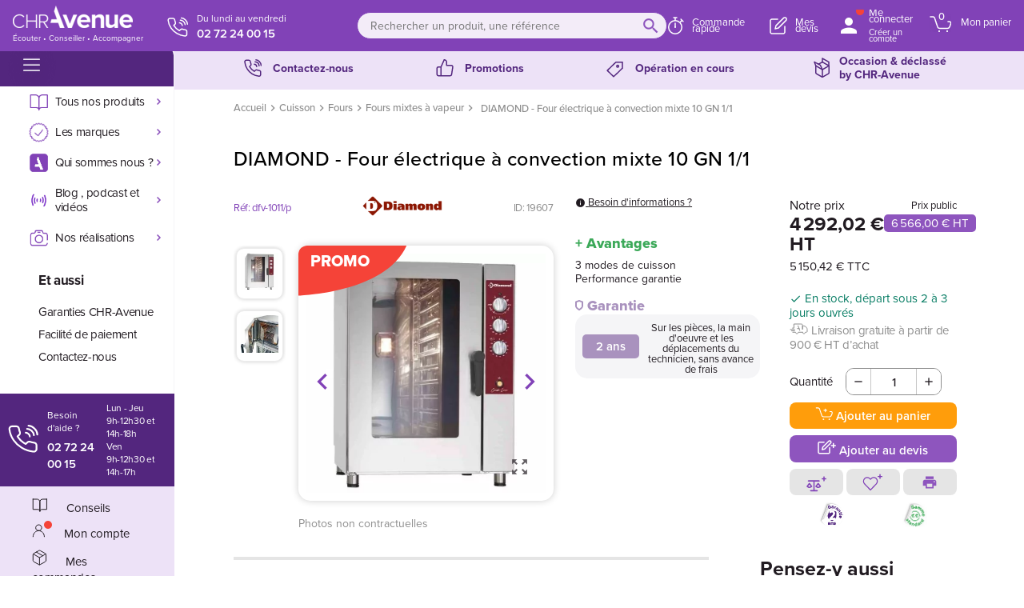

--- FILE ---
content_type: text/html; charset=utf-8
request_url: https://www.chr-avenue.com/19607-diamond-four-electrique-a-convection-mixte-10-gn-1-1.html
body_size: 38858
content:
<!doctype html>
<html lang="fr">
	<head>
		
			
  <meta charset="utf-8">
  <meta name="theme-color" content="#f9f2e8">


  <meta http-equiv="x-ua-compatible" content="ie=edge">



	 <link rel="canonical" href="https://www.chr-avenue.com/19607-diamond-four-electrique-a-convection-mixte-10-gn-1-1.html">
 
  <title>Four analogique à convection professionnel - 10 GN 1/1 - DFV-1011/P - DIAMOND - CHR-Avenue.com</title>
<script data-keepinline="true">
    var ajaxGetProductUrl = '//www.chr-avenue.com/module/cdc_googletagmanager/async';
    var ajaxShippingEvent = 1;
    var ajaxPaymentEvent = 1;

/* datalayer */
dataLayer = window.dataLayer || [];
    let cdcDatalayer = {"pageCategory":"product","event":"view_item","ecommerce":{"currency":"EUR","items":[{"item_name":"DIAMOND - Four electrique a convection mixte 10 GN 1/1","item_id":"19607","price":"5150.42","price_tax_exc":"4292.02","item_brand":"Diamond","item_category":"Cuisson","item_category2":"Fours","item_category3":"Fours mixtes a vapeur","quantity":1}]}};
    dataLayer.push(cdcDatalayer);

/* call to GTM Tag */
(function(w,d,s,l,i){w[l]=w[l]||[];w[l].push({'gtm.start':
new Date().getTime(),event:'gtm.js'});var f=d.getElementsByTagName(s)[0],
j=d.createElement(s),dl=l!='dataLayer'?'&l='+l:'';j.async=true;j.src=
'https://www.googletagmanager.com/gtm.js?id='+i+dl;f.parentNode.insertBefore(j,f);
})(window,document,'script','dataLayer','GTM-K5CXZG');

/* async call to avoid cache system for dynamic data */
var cdcgtmreq = new XMLHttpRequest();
cdcgtmreq.onreadystatechange = function() {
    if (cdcgtmreq.readyState == XMLHttpRequest.DONE ) {
        if (cdcgtmreq.status == 200) {
          	var datalayerJs = cdcgtmreq.responseText;
            try {
                var datalayerObj = JSON.parse(datalayerJs);
                dataLayer = dataLayer || [];
                dataLayer.push(datalayerObj);
            } catch(e) {
               console.log("[CDCGTM] error while parsing json");
            }

                    }
        dataLayer.push({
          'event': 'datalayer_ready'
        });
    }
};
cdcgtmreq.open("GET", "//www.chr-avenue.com/module/cdc_googletagmanager/async?action=user" /*+ "?" + new Date().getTime()*/, true);
cdcgtmreq.setRequestHeader('X-Requested-With', 'XMLHttpRequest');
cdcgtmreq.send();
</script>
  <meta name="description" content="Four électrique analogique mixte 10 GN 1/1 - 3 modes de cuisson - DIAMOND - Matériel professionnel .">
  <meta name="keywords" content="">
  <meta name="facebook-domain-verification" content="lfxvc30d42z7bmejg7hth8gvvipbo9" />
      
                



  <meta name="viewport" content="width=device-width, initial-scale=1, shrink-to-fit=no, maximum-scale=1">



  <link rel="icon" type="image/vnd.microsoft.icon" href="https://www.chr-avenue.com/img/favicon.ico?1703073862">
  <link rel="shortcut icon" type="image/x-icon" href="https://www.chr-avenue.com/img/favicon.ico?1703073862">



  


  



  	  <script type="text/javascript">
        var ASSearchUrl = "https:\/\/www.chr-avenue.com\/module\/pm_advancedsearch4\/advancedsearch4";
        var as4_orderBySalesAsc = "Meilleures ventes en dernier";
        var as4_orderBySalesDesc = "Meilleures ventes en premier";
        var cdpcpAjaxErrorMsg = "Il y avait un probl\u00e8me lors de la mise \u00e0 jour de votre produit la liste de comparaison. S'il vous pla\u00eet essayer de nouveau dans un moment ou essayez de rafra\u00eechir la page.";
        var cdpcpButton = "<button\n\ttype=\"button\"\n\tclass=\"btn cdpcp-compare-btn cdpcp-compare-btn--no-js btn-tertiary\"\n>\t\n\n\t\t\t\n\t\t\n\t\t<span>\n\t\t\t<img src=\"\/img\/webapic\/balance_violet_plus.svg\" \/>\n\t\t<\/span>\n\t\t\n\t<svg class=\"cdpcp-icon-loading cdpcp-compare-btn__icon cdpcp-compare-btn__icon--loading\">\n\t\t<use xlink:href=\"#cdpcp-icon-loading\"><\/use>\n\t<\/svg>\n\n\t\n\t<\/button>\n<button type=\"button\" class=\"cdpcp-compare-now d-none\"><\/button>";
        var cdpcpConfig = {"highlightBkg":"rgb(255, 255, 173)","highlightText":"rgb(33, 33, 33)","highlightType":"2","hoverOutlineColor":"rgb(33, 33, 33)","hoverOutlineEnabled":true,"listsButtonPosition":"above","listsButtonSelector":".js-product-miniature","popupCompareEnabled":true,"preDefinedStyle":"0","sharingOptions":["facebook","facebook_messenger","twitter","pinterest","email"],"showAddToCartButton":"0","showAvailability":false,"showColorSwatches":true,"showCondition":true,"showDescription":true,"showManufacturer":true,"showPrice":true,"showProductPageButton":true,"showQuickView":false,"showStickyFooterQuickView":true,"showReviews":false,"showSupplier":false,"slideOutBkgColor":"rgb(255, 255, 255)","slideOutButtonBkgColor":"rgb(255, 255, 255)","slideOutButtonBorderColor":"rgb(221, 221, 221)","slideOutButtonTextColor":"rgb(33, 33, 33)","slideOutTextColor":"rgb(33, 33, 33)","stickyBkgColor":"rgb(255, 255, 255)","stickyBorderColor":"rgb(221, 221, 221)","stickyDotColor":"rgb(33, 33, 33)","stickyFooterEnabled":false};
        var cdpcpErrorTitle = "Erreur";
        var cdpcpNumCompareProducts = 0;
        var cdpcpProductIds = [];
        var cdpcpToken = "dc1a830d9a7d1adb8bd863bb83c59872";
        var combinations = [];
        var disabled_combinations = [];
        var jolisearch = {"amb_joli_search_action":"https:\/\/www.chr-avenue.com\/jolisearch","amb_joli_search_link":"https:\/\/www.chr-avenue.com\/jolisearch","amb_joli_search_controller":"jolisearch","blocksearch_type":"top","show_cat_desc":0,"ga_acc":0,"id_lang":2,"url_rewriting":1,"use_autocomplete":0,"minwordlen":3,"l_products":"Nos produits","l_manufacturers":"Nos marques","l_categories":"Nos cat\u00e9gories","l_no_results_found":"Aucun produit ne correspond \u00e0 cette recherche","l_more_results":"Montrer tous les r\u00e9sultats \u00bb","ENT_QUOTES":3,"search_ssl":true,"self":"\/var\/www\/html\/modules\/ambjolisearch","position":{"my":"right top","at":"right bottom","collision":"flipfit none"},"classes":"ps17","display_manufacturer":"","display_category":"","autocomplete_target":"body"};
        var link_controller = "https:\/\/www.chr-avenue.com\/module\/wpdevis\/default";
        var link_controllerWpProjet = "https:\/\/www.chr-avenue.com\/info-delai";
        var prestashop = {"cart":{"products":[],"totals":{"total":{"type":"total","label":"Total","amount":92647,"value":"92\u202f647,00\u00a0\u20ac"},"total_including_tax":{"type":"total","label":"Total TTC","amount":111176.4,"value":"111\u202f176,40\u00a0\u20ac"},"total_excluding_tax":{"type":"total","label":"Total HT :","amount":92647,"value":"92\u202f647,00\u00a0\u20ac"}},"subtotals":{"products":{"type":"products","label":"Sous-total","amount":0,"value":"0,00\u00a0\u20ac"},"discounts":null,"shipping":{"type":"shipping","label":"Livraison","amount":0,"value":""},"tax":null},"products_count":0,"summary_string":"0 articles","vouchers":{"allowed":1,"added":[]},"discounts":[],"minimalPurchase":1,"minimalPurchaseRequired":"Un montant total de 1,00\u00a0\u20ac HT minimum est requis pour valider votre commande. Le montant actuel de votre commande est de 0,00\u00a0\u20ac HT."},"currency":{"name":"Euro","iso_code":"EUR","iso_code_num":"978","sign":"\u20ac"},"customer":{"lastname":null,"firstname":null,"email":null,"birthday":null,"newsletter":null,"newsletter_date_add":null,"optin":null,"website":null,"company":null,"siret":null,"ape":null,"is_logged":false,"gender":{"type":null,"name":null},"addresses":[]},"language":{"name":"Fran\u00e7ais (French)","iso_code":"fr","locale":"fr-FR","language_code":"fr-fr","is_rtl":"0","date_format_lite":"d\/m\/Y","date_format_full":"d\/m\/Y H:i:s","id":2},"page":{"title":"","canonical":null,"meta":{"title":"Four analogique \u00e0 convection professionnel - 10 GN 1\/1 - DFV-1011\/P - DIAMOND","description":"Four \u00e9lectrique analogique mixte 10 GN 1\/1 - 3 modes de cuisson - DIAMOND - Mat\u00e9riel professionnel .","keywords":"","robots":"index"},"page_name":"product","body_classes":{"lang-fr":true,"lang-rtl":false,"country-FR":true,"currency-EUR":true,"layout-full-width":true,"page-product":true,"tax-display-enabled":true,"product-id-19607":true,"product-DIAMOND - Four \u00e9lectrique \u00e0 convection mixte 10 GN 1\/1":true,"product-id-category-131":true,"product-id-manufacturer-20":true,"product-id-supplier-20":true,"product-on-sale":true,"product-available-for-order":true},"admin_notifications":[]},"shop":{"name":"CHR-Avenue","logo":"https:\/\/www.chr-avenue.com\/img\/chr-avenue-logo-1703073862.jpg","stores_icon":"https:\/\/www.chr-avenue.com\/img\/logo_stores.png","favicon":"https:\/\/www.chr-avenue.com\/img\/favicon.ico"},"urls":{"base_url":"https:\/\/www.chr-avenue.com\/","current_url":"https:\/\/www.chr-avenue.com\/19607-diamond-four-electrique-a-convection-mixte-10-gn-1-1.html","shop_domain_url":"https:\/\/www.chr-avenue.com","img_ps_url":"https:\/\/www.chr-avenue.com\/img\/","img_cat_url":"https:\/\/www.chr-avenue.com\/img\/c\/","img_lang_url":"https:\/\/www.chr-avenue.com\/img\/l\/","img_prod_url":"https:\/\/www.chr-avenue.com\/img\/p\/","img_manu_url":"https:\/\/www.chr-avenue.com\/img\/m\/","img_sup_url":"https:\/\/www.chr-avenue.com\/img\/su\/","img_ship_url":"https:\/\/www.chr-avenue.com\/img\/s\/","img_store_url":"https:\/\/www.chr-avenue.com\/img\/st\/","img_col_url":"https:\/\/www.chr-avenue.com\/img\/co\/","img_url":"https:\/\/www.chr-avenue.com\/themes\/ZOneTheme\/assets\/img\/","css_url":"https:\/\/www.chr-avenue.com\/themes\/ZOneTheme\/assets\/css\/","js_url":"https:\/\/www.chr-avenue.com\/themes\/ZOneTheme\/assets\/js\/","pic_url":"https:\/\/www.chr-avenue.com\/upload\/","pages":{"address":"https:\/\/www.chr-avenue.com\/adresse","addresses":"https:\/\/www.chr-avenue.com\/adresses","authentication":"https:\/\/www.chr-avenue.com\/connexion","cart":"https:\/\/www.chr-avenue.com\/panier","category":"https:\/\/www.chr-avenue.com\/index.php?controller=category","cms":"https:\/\/www.chr-avenue.com\/index.php?controller=cms","contact":"https:\/\/www.chr-avenue.com\/nous-contacter","discount":"https:\/\/www.chr-avenue.com\/reduction","guest_tracking":"https:\/\/www.chr-avenue.com\/suivi-commande-invite","history":"https:\/\/www.chr-avenue.com\/historique-commandes","identity":"https:\/\/www.chr-avenue.com\/identite","index":"https:\/\/www.chr-avenue.com\/","my_account":"https:\/\/www.chr-avenue.com\/mon-compte","order_confirmation":"https:\/\/www.chr-avenue.com\/confirmation-commande","order_detail":"https:\/\/www.chr-avenue.com\/index.php?controller=order-detail","order_follow":"https:\/\/www.chr-avenue.com\/suivi-commande","order":"https:\/\/www.chr-avenue.com\/commande","order_return":"https:\/\/www.chr-avenue.com\/index.php?controller=order-return","order_slip":"https:\/\/www.chr-avenue.com\/avoirs","pagenotfound":"https:\/\/www.chr-avenue.com\/page-introuvable","password":"https:\/\/www.chr-avenue.com\/recuperation-mot-de-passe","pdf_invoice":"https:\/\/www.chr-avenue.com\/index.php?controller=pdf-invoice","pdf_order_return":"https:\/\/www.chr-avenue.com\/index.php?controller=pdf-order-return","pdf_order_slip":"https:\/\/www.chr-avenue.com\/index.php?controller=pdf-order-slip","prices_drop":"https:\/\/www.chr-avenue.com\/promotions","product":"https:\/\/www.chr-avenue.com\/index.php?controller=product","search":"https:\/\/www.chr-avenue.com\/recherche","sitemap":"https:\/\/www.chr-avenue.com\/plan-site","stores":"https:\/\/www.chr-avenue.com\/magasins","supplier":"https:\/\/www.chr-avenue.com\/fournisseur","register":"https:\/\/www.chr-avenue.com\/connexion?create_account=1","order_login":"https:\/\/www.chr-avenue.com\/commande?login=1"},"alternative_langs":[],"theme_assets":"\/themes\/ZOneTheme\/assets\/","actions":{"logout":"https:\/\/www.chr-avenue.com\/?mylogout="},"no_picture_image":{"bySize":{"cart_default":{"url":"https:\/\/www.chr-avenue.com\/img\/p\/fr-default-cart_default.jpg","width":90,"height":90},"small_default":{"url":"https:\/\/www.chr-avenue.com\/img\/p\/fr-default-small_default.jpg","width":90,"height":90},"home_default":{"url":"https:\/\/www.chr-avenue.com\/img\/p\/fr-default-home_default.jpg","width":280,"height":280},"medium_default":{"url":"https:\/\/www.chr-avenue.com\/img\/p\/fr-default-medium_default.jpg","width":400,"height":400},"large_default":{"url":"https:\/\/www.chr-avenue.com\/img\/p\/fr-default-large_default.jpg","width":800,"height":800}},"small":{"url":"https:\/\/www.chr-avenue.com\/img\/p\/fr-default-cart_default.jpg","width":90,"height":90},"medium":{"url":"https:\/\/www.chr-avenue.com\/img\/p\/fr-default-home_default.jpg","width":280,"height":280},"large":{"url":"https:\/\/www.chr-avenue.com\/img\/p\/fr-default-large_default.jpg","width":800,"height":800},"legend":""}},"configuration":{"display_taxes_label":true,"display_prices_tax_incl":false,"is_catalog":false,"show_prices":true,"opt_in":{"partner":false},"quantity_discount":{"type":"discount","label":"Remise sur prix unitaire"},"voucher_enabled":1,"return_enabled":0},"field_required":[],"breadcrumb":{"links":[{"title":"Accueil","url":"https:\/\/www.chr-avenue.com\/"},{"title":"Cuisson","url":"https:\/\/www.chr-avenue.com\/1001-cuisson"},{"title":"Fours","url":"https:\/\/www.chr-avenue.com\/11-fours"},{"title":"Fours mixtes \u00e0 vapeur","url":"https:\/\/www.chr-avenue.com\/131-fours-mixtes-a-vapeur"},{"title":"DIAMOND - Four \u00e9lectrique \u00e0 convection mixte 10 GN 1\/1","url":"https:\/\/www.chr-avenue.com\/19607-diamond-four-electrique-a-convection-mixte-10-gn-1-1.html"}],"count":5},"link":{"protocol_link":"https:\/\/","protocol_content":"https:\/\/"},"time":1768949854,"static_token":"189aa79be1da93ad5b48f6b1891d5f80","token":"0736ddd12bf33fc2551a6caae3fb5983","debug":false,"modules":{"zonethememanager":{"progress_bar":0,"boxed_layout":false,"lazy_loading":true,"sidebar_cart":0,"sidebar_navigation":1,"product_countdown":0,"svg_logo":"https:\/\/www.chr-avenue.com\/img\/1758105399.png","svg_width":"150px","sticky_menu":1,"sticky_mobile":0,"mobile_menu_type":"megamenu","product_quickview":0,"product_addtocart":1,"product_grid_columns":3,"logo_image":{"url":"https:\/\/www.chr-avenue.com\/img\/chr-avenue-logo-1703073862.jpg","width":1623,"height":466},"body_classes":"no-customer-address","is_mobile":false,"product_grid_desc":"","product_grid_available":0,"product_grid_colors":0,"cat_image":0,"cat_description":1,"cat_expand_desc":0,"cat_subcategories":1,"cat_default_view":"list","product_info_layout":"normal","product_addtocart_layout":"normal","product_actions_position":false,"product_image_zoom":0,"product_attributes_layout":"default","checkout_login_first":1,"ps_legalcompliance_spl":false,"enabled_pm_advancedsearch4":true,"psDimensionUnit":"cm"}}};
        var psemailsubscription_subscription = "https:\/\/www.chr-avenue.com\/module\/ps_emailsubscription\/subscription";
        var psr_icon_color = "#F19D76";
        var ssIsCeInstalled = true;
        var varGetFinalDateController = "https:\/\/www.chr-avenue.com\/module\/zonethememanager\/getFinalDate";
        var varGetFinalDateMiniatureController = "https:\/\/www.chr-avenue.com\/module\/zonethememanager\/getFinalDateMiniature";
        var varPSAjaxCart = 1;
        var varProductCommentGradeController = "https:\/\/www.chr-avenue.com\/module\/zonethememanager\/CommentGrade";
      </script>





<script>
/**
* The list of cookies to keep
*/
(function () {
/**
* Ajouter ici le nom des cookies fonctionnels du site
*/
    var itemsToKeep = ["euconsent-v2", "didomi_token", "PHPSESSID",
                        "_ga_K251YT6MVD",
                        "link_continue",
                        "mode_devis",
                        "PrestaShop-[abcdef0123456789]{32}",
                        "wzi",
                        "wz_histoChat",
                        "libelle_devis",
                        "libelle_commande",
                        "wz_session_id",
                        "btn_transform",
                        "wz_mic_on",
                        "wz_badgeChat",
                        "wz_cwz",
                        "wz_agid",
                        "wz_cp + N",
                        "wz_cc2c",
                        "prechatted",
                        "wz_call",
                        "wz_chat_active",
                        "wStepFunnel",
                        "alert_cart",
                        "wz_ht",
                        "wz_bot_off",
                        "wz_badgeChat",
                        "wz_wis2 & wz_wis3",
                        "wz_sendNotif",
                        "wz_autoChat",
                        "wz_bot_result",
                        "watson_session",
                        "TF_rgpd",
                        "wc_fragments_7200b29958a5dd6a41d730af458b6207",
                        "lastExternalReferrer",
                        "storeApiNonce",
                        "tt_sessionId",
                        "tt_pixel_session_index",
                        "lastExternalReferrerTime",
                        "wc_cart_created",
                        "tt_appInfo",
                        "wc_cart_hash_7200b29958a5dd6a41d730af458b6207-el",
                        "wc_cart_hash_7200b29958a5dd6a41d730af458b6207-el" ];
    /**
      * Returns cookie value
      */
    var getCookieValue = function (cookieName) {
        var cookie = document.cookie.split(";").filter(function (cookieValue) {
            return cookieValue.indexOf(cookieName) !== -1;
        })[0];
        if (cookie) {
            return cookie.split("=")[1];
        }
    };
    var deleteCookie = function (name, domain, path) {
        path = path || "/";
        var cookie = [
            name + "=",
            "expires=Thu, 01 Jan 1970 00:00:01 GMT",
            "path=" + path,
        ];
        if (domain) {
            cookie.push("domain=" + domain);
        }
        document.cookie = cookie.join(";");
    };
    /**
    * Check if all vendor and purposes are disabled
    */
    var areAllVendorsAndPurposesDisabled = function () {
        var enabledEntities = [];
        var disabledEntities = [];
        var data = window.Didomi.getUserStatus();
        data.vendors.consent.enabled.forEach(function (entity) {
            enabledEntities.push(entity);
        });
        data.purposes.consent.enabled.forEach(function (entity) {
            enabledEntities.push(entity);
        });
        data.vendors.consent.disabled.forEach(function (entity) {
            disabledEntities.push(entity);
        });
        data.purposes.consent.disabled.forEach(function (entity) {
            disabledEntities.push(entity);
        });
        /**
      * We check that we don't have any enabled entities
      * and that disabled entities are present
      */
        return enabledEntities.length === 0 && disabledEntities.length > 0;
    };
    var consentEventsCount = 0;
    var existingConsentString = getCookieValue("euconsent-v2");
    window.didomiEventListeners = window.didomiEventListeners || [];
    window.didomiEventListeners.push({
        event: "consent.changed",
        listener: function () {
            /**
        * We catch consent update event in 2 cases:
        * -> 1. When user gives consent and updates it without the page reload (via `consentEventsCount` value)
        * -> 2. When user gives consent and updates it after the page reload (via `existingConsentString` value)
        */
            var consentUpdate =
                consentEventsCount > 0 ? true : !!existingConsentString;
            if (consentUpdate && areAllVendorsAndPurposesDisabled()) {
                /**
          * Consent has been given previously and this is a consent update
          */
                var cookiesToDelete = document.cookie
                    .split(";")
                    .map(function (cookie) {
                        return cookie.split("=")[0].trim();
                    })
                    .filter(function (cookieName) {
                        return itemsToKeep.indexOf(cookieName) === -1;
                    });
                /**
          * Delete cookies
          */
                cookiesToDelete.forEach(function (cookieToDelete) {
                    /*
            Delete from every possible domain (based on the current page domain) :
           */
                    var domains = ('.#' + document.location.host.replace('.', '#.#')).split('#');

                    while (domains.length) {
                        var possibleDomain = domains.join('');
                        deleteCookie(cookieToDelete, possibleDomain);
                        domains.shift();
                    }
                });
                var localStorageItemsToDelete = Object.keys(window.localStorage).filter(
                    function (localStorageItemName) {
                        return itemsToKeep.indexOf(localStorageItemName) === -1;
                    }
                );
                /**
          * Delete local storage items
          */
                localStorageItemsToDelete.forEach(function (localStorageItemName) {
                    window.localStorage.removeItem(localStorageItemName)
                });
                // Reload the page
                window.location.reload();
            }
            consentEventsCount++;
        },
    });
})();
</script>
 

<!-- Google Tag Manager (noscript) -->
<noscript><iframe src="https://www.googletagmanager.com/ns.html?id=GTM-K5CXZG"
height="0" width="0" style="display:none;visibility:hidden"></iframe></noscript>
<!-- End Google Tag Manager (noscript) -->		<link rel="stylesheet" href="https://www.chr-avenue.com/themes/ZOneTheme/assets/cache/theme-7c10ab1590.css" media="all">
	
	


	<script>
			var ceFrontendConfig = {"environmentMode":{"edit":false,"wpPreview":false},"is_rtl":false,"breakpoints":{"xs":0,"sm":480,"md":768,"lg":1025,"xl":1440,"xxl":1600},"version":"2.9.14.9.9","urls":{"assets":"\/modules\/creativeelements\/views\/"},"productQuickView":0,"settings":{"page":[],"general":{"elementor_global_image_lightbox":"1","elementor_lightbox_enable_counter":"yes","elementor_lightbox_enable_fullscreen":"yes","elementor_lightbox_enable_zoom":"yes","elementor_lightbox_title_src":"title","elementor_lightbox_description_src":"caption"},"editorPreferences":[]},"post":{"id":"19607030201","title":"DIAMOND%20-%20Four%20%C3%A9lectrique%20%C3%A0%20convection%20mixte%2010%20GN%201%2F1","excerpt":""}};
		</script>
        <link rel="preload" href="/modules/creativeelements/views/lib/ceicons/fonts/ceicons.woff2?8goggd" as="font" type="font/woff2" crossorigin>
        <!--CE-JS-->


  <script type="text/javascript">
var sp_link_base ='https://www.chr-avenue.com';
</script>

<script type="text/javascript">
function renderDataAjax(jsonData)
{
    for (var key in jsonData) {
	    if(key=='java_script')
        {
            $('body').append(jsonData[key]);
        }
        else
            if($('#ets_speed_dy_'+key).length)
            {
                if($('#ets_speed_dy_'+key+' #layer_cart').length)
                {
                    $('#ets_speed_dy_'+key).before($('#ets_speed_dy_'+key+' #layer_cart').clone());
                    $('#ets_speed_dy_'+key+' #layer_cart').remove();
                    $('#layer_cart').before('<div class="layer_cart_overlay"></div>');
                }
                $('.ets_speed_dynamic_hook[id="ets_speed_dy_'+key+'"]').replaceWith(jsonData[key]);
            }
              
    }
    if($('#header .shopping_cart').length && $('#header .cart_block').length)
    {
        var shopping_cart = new HoverWatcher('#header .shopping_cart');
        var cart_block = new HoverWatcher('#header .cart_block');
        $("#header .shopping_cart a:first").hover(
    		function(){
    			if (ajaxCart.nb_total_products > 0 || parseInt($('.ajax_cart_quantity').html()) > 0)
    				$("#header .cart_block").stop(true, true).slideDown(450);
    		},
    		function(){
    			setTimeout(function(){
    				if (!shopping_cart.isHoveringOver() && !cart_block.isHoveringOver())
    					$("#header .cart_block").stop(true, true).slideUp(450);
    			}, 200);
    		}
    	);
    }
    if(typeof jsonData.custom_js!== undefined && jsonData.custom_js)
        $('head').append('<script src="'+sp_link_base+'/modules/ets_superspeed/views/js/script_custom.js">');
}
</script>

<style>
.layered_filter_ul .radio,.layered_filter_ul .checkbox {
    display: inline-block;
}
.ets_speed_dynamic_hook .cart-products-count{
    display:none!important;
}
.ets_speed_dynamic_hook .ajax_cart_quantity ,.ets_speed_dynamic_hook .ajax_cart_product_txt,.ets_speed_dynamic_hook .ajax_cart_product_txt_s{
    display:none!important;
}
.ets_speed_dynamic_hook .shopping_cart > a:first-child:after {
    display:none!important;
}
</style><!-- emarketing start -->





<!-- emarketing end --><!-- HrefLang -->
<link rel="alternate" href="https://www.chr-avenue.com/19607-diamond-four-electrique-a-convection-mixte-10-gn-1-1.html" hreflang="x-default" />
<style>
	
	
				@media only screen {
			.cdpcp-highlight,
			.cdpcp-highlight > * {
				background-color: rgb(255, 255, 173) !important;
				color: rgb(33, 33, 33) !important;
			}
		}
	
			@media (min-width: 768px) {
			.cdpcp-table__feature-row:hover {
				outline: 1px solid rgb(33, 33, 33) !important;
			}
		}
	</style>
<script>
    var baseDir = 'https://www.chr-avenue.com/';    
    var isLogged = '';
    var single_mode = '1';
    var added_to_wishlist = 'Le produit a été ajouté avec succès à votre liste d\'envies.'
    var added_to_wishlist_btn = ''
    var static_token = '189aa79be1da93ad5b48f6b1891d5f80';
    var advansedwishlist_ajax_controller_url = 'https://www.chr-avenue.com/module/advansedwishlist/ajax';
    var idDefaultWishlist = '0';
         var wishlist_btn_icon = '<img src="/img/webapic/coeur-violet.svg"/>';
    var ps_ws_version = 'advansedwishlistis17';
    </script>    
<script type="text/javascript">
    var url_basic_ets = 'https://www.chr-avenue.com/';
    var link_contact_ets = 'https://www.chr-avenue.com/module/ets_cfultimate/contact';
    var ets_cfu_recaptcha_enabled = 1;
    var ets_cfu_iso_code = 'fr';
    var ets_cfu_locale = 'fr';
            var ets_cfu_recaptcha_v3 = 0;
        var ets_cfu_recaptcha_key = "6Lfv2NsfAAAAAO3u-y49UVAfv-ksYcL6Q9YP8nMu";
                var hidden_reference = 1;
    </script>
    <script src="https://www.google.com/recaptcha/api.js?hl=fr"></script>
  <!-- START OF DOOFINDER ADD TO CART SCRIPT -->
  <script>
    let item_link;
    document.addEventListener('doofinder.cart.add', function(event) {

      item_link = event.detail.link;

      const checkIfCartItemHasVariation = (cartObject) => {
        return (cartObject.item_id === cartObject.grouping_id) ? false : true;
      }

      /**
      * Returns only ID from string
      */
      const sanitizeVariationID = (variationID) => {
        return variationID.replace(/\D/g, "")
      }

      doofinderManageCart({
        cartURL          : "https://www.chr-avenue.com/panier",  //required for prestashop 1.7, in previous versions it will be empty.
        cartToken        : "189aa79be1da93ad5b48f6b1891d5f80",
        productID        : checkIfCartItemHasVariation(event.detail) ? event.detail.grouping_id : event.detail.item_id,
        customizationID  : checkIfCartItemHasVariation(event.detail) ? sanitizeVariationID(event.detail.item_id) : 0,   // If there are no combinations, the value will be 0
        quantity         : event.detail.amount,
        statusPromise    : event.detail.statusPromise,
        itemLink         : event.detail.link,
        group_id         : event.detail.group_id
      });
    });
  </script>
  <!-- END OF DOOFINDER ADD TO CART SCRIPT -->

  <!-- START OF DOOFINDER INTEGRATIONS SUPPORT -->
  <script data-keepinline>
    var dfKvCustomerEmail;
    if ('undefined' !== typeof klCustomer && "" !== klCustomer.email) {
      dfKvCustomerEmail = klCustomer.email;
    }
  </script>
  <!-- END OF DOOFINDER INTEGRATIONS SUPPORT -->

  <!-- START OF DOOFINDER UNIQUE SCRIPT -->
  <script data-keepinline>
    
    (function(w, k) {w[k] = window[k] || function () { (window[k].q = window[k].q || []).push(arguments) }})(window, "doofinderApp")
    

    // Custom personalization:
    doofinderApp("config", "language", "fr-fr");
    doofinderApp("config", "currency", "EUR");
      </script>
  <script src="https://eu1-config.doofinder.com/2.x/968ba7ff-9ecc-4c24-b5bd-96e15aaf3765.js" async></script>
  <!-- END OF DOOFINDER UNIQUE SCRIPT -->

<script type="text/javascript">
        var link_cart = "https://www.chr-avenue.com/panier";
            var link_reward = "https://www.chr-avenue.com/affiliate-dashboard?ajax=1";
            var link_shopping_cart = "https://www.chr-avenue.com/module/ps_shoppingcart/ajax";
            var eam_sending_email = "Envoi...";
    var eam_email_invalid = "Le courriel est invalide";
    var eam_email_sent_limited = "Vous avez atteint le nombre maximum d'invitations";
    var eam_token = "189aa79be1da93ad5b48f6b1891d5f80";
    var name_is_blank = 'Le nom est requis';
    var email_is_blank = 'Email est requis';
    var email_is_invalid = 'Le courriel est invalide';
</script>
<!-- ld+json snippets -->

<script type="application/ld+json">
{"links":[{"title":"Accueil","url":"https:\/\/www.chr-avenue.com\/"},{"title":"Cuisson","url":"https:\/\/www.chr-avenue.com\/1001-cuisson"},{"title":"Fours","url":"https:\/\/www.chr-avenue.com\/11-fours"},{"title":"Fours mixtes \u00e0 vapeur","url":"https:\/\/www.chr-avenue.com\/131-fours-mixtes-a-vapeur"},{"title":"DIAMOND - Four \u00e9lectrique \u00e0 convection mixte 10 GN 1\/1","url":"https:\/\/www.chr-avenue.com\/19607-diamond-four-electrique-a-convection-mixte-10-gn-1-1.html"}],"count":5}</script>
<script type="application/ld+json">
{"@context":"http:\/\/schema.org\/","@type":"Product","@id":"https:\/\/www.chr-avenue.com\/19607-diamond-four-electrique-a-convection-mixte-10-gn-1-1.html","name":"DIAMOND - Four \u00e9lectrique \u00e0 convection mixte 10 GN 1\/1","itemCondition":"http:\/\/schema.org\/NewCondition","image":"https:\/\/www.chr-avenue.com\/72279-cart_default\/diamond-four-electrique-a-convection-mixte-10-gn-1-1.jpg","description":"3 modes de cuisson\nPerformance garantie","mpn":"FRdfv-1011\/p","gtin13":"5407011594293","brand":{"@type":"Thing","name":"Diamond"},"category":"Fours mixtes \u00e0 vapeur","width":{"@type":"QuantitativeValue","value":"710","unitCode":"MMT"},"height":{"@type":"QuantitativeValue","value":"940","unitCode":"MMT"},"depth":{"@type":"QuantitativeValue","value":"770","unitCode":"MMT"},"weight":{"@type":"QuantitativeValue","value":"120","unitCode":"KGM"},"offers":[{"@type":"Offer","@id":"https:\/\/www.chr-avenue.com\/19607-diamond-four-electrique-a-convection-mixte-10-gn-1-1.html","availability":"http:\/\/schema.org\/InStock","priceCurrency":"EUR","price":"5150.42","image":"https:\/\/www.chr-avenue.com\/72279-cart_default\/diamond-four-electrique-a-convection-mixte-10-gn-1-1.jpg","url":"https:\/\/www.chr-avenue.com\/19607-diamond-four-electrique-a-convection-mixte-10-gn-1-1.html","gtin13":"5407011594293","mpn":"FRdfv-1011\/p","seller":{"@type":"Organization","name":"CHR-Avenue"}}]}</script>

<!-- /ld+json snippets -->

<style type="text/css">#header .header-logo .logo {
  max-height: 73px;
}
.dblcolonne{display:flex;}
.lgcookieslaw-banner{ backdrop-filter: blur(3px);}

#_desktop_top_menu {
    border-right: 1px solid #F5F5F8 !important;
}
.ets_cfu_input label .ets_cfu_span {
    font-weight: 700;
    font-weight: 500 !important;
    font-size: 14px;
    line-height: 17px;
    color: #53267E;
    margin-bottom: 2px;
}
.wpcfu h3 {
    text-transform: initial;
}
h1.panel-title-heading {
    display: none;
}
input.ets_cfu_form-control.ets_cfu-submit.btn.btn-primary {
    background: #8e55be !important;
    padding: 10px 50px;
    border-radius: 8px;
    text-transform: initial;
    font-size: 17px;
}
.ets_cfu_input {
    text-align: center;
}
.custom_choosefile .input-group .input-group-btn>.btn {
    padding-top: 8px;
    padding-bottom: 0px;
}
#notifications .alert {
    border-radius: 15px;
    top: 15px;
}
.alert-danger {
    background-color: #ff6b79;
    border-color: #ff6b79;
}
.modal-product-options-ctn span.title{
color:#211B21;
}
.home-mea .static-html{
flex-wrap: inherit !important;
}
.search-widget {
    width: 100%;
}
@media (max-width: 767.98px){
#wrapper .header-banner .jolisearch-widget form button, #wrapper .header-banner .search-widget form button {
    height: 30px;
    display: block;
    padding-top: 5px;
}
#wrapper .header-banner .left-block-appel .left-block-appel-left img {
    width: 25px;
    padding-top: 5px;
}
.easyquickorderform-front a img {
    width: 23px;
    padding-top: 5px;
}
#wrapper .header-banner .jolisearch-widget form, #wrapper .header-banner .search-widget form {
    max-width: 300px;
}
#wrapper .header-banner .jolisearch-widget form input, #wrapper .header-banner .search-widget form input {
    height: 33px !important;
}
#page section#wrapper #left-column + #center-column {
    padding: 45px 0 0 0;
}
body#product .actions-sticky {
    margin-bottom: 10px;
}
.block-liens {
    text-align: center;
}
}
.block-liens {
    margin: 2rem 2rem 3rem 0;
}
.quickview .modal-content {
    top: 45px;
}
.btn.btn-secondary {
    color: #ffffff !important;
}
#amegamenu ul.anav-top li.amenu-item a.amenu-link {
padding: 5px 0 1px 35px;
}
.left-block-liens ul li {
    padding: 5px 0;
}
a.cta-jaune{
    display: block;
    box-sizing: border-box;
    border-radius: 15px;
    font-weight: 600;
    font-size: 18px;
    line-height: 22px;
    color: #fff;
background:#ff9d0b;
    padding: 10px 0;
    text-align: center;}
}
    a.cta-jaune:hover{       
    color: #fff;
    background: #8142B7}
.herocardtypes{
  display:none;
}
#category #center-column #main.last-level #products #js-product-list .product-list-wrapper .product-miniature article .first-block .product-flags.declasse {
    top: auto !important;
    bottom: -15px;
}
#category #center-column #main.last-level #products #js-product-list .product-list-wrapper .product-miniature article .first-block .product-flags.findeserie {
    top: auto !important;
    bottom: -15px;
}
#category #center-column #main.last-level #products #js-product-list .product-list-wrapper .product-miniature article .first-block .product-flags.declasse .product-flag {
    background: no-repeat url(/img/webapic/declasse-img-listing.svg);
    width: 135px;
    height: 44px;
}
#category #center-column #main.last-level #products #js-product-list .product-list-wrapper .product-miniature article .first-block .product-flags.findeserie .product-flag {
    background: no-repeat url(/img/webapic/fin-de-serie-img-listing.svg);
    width: 135px;
    height: 44px;
}
#module-pm_advancedsearch4-searchresults #center-column #main.last-level #products #js-product-list .product-list-wrapper .product-miniature article .first-block .product-flags.bon-plan .product-flag span, #prices-drop #center-column #main.last-level #products #js-product-list .product-list-wrapper .product-miniature article .first-block .product-flags.bon-plan .product-flag span, #manufacturer #center-column #main.last-level #products #js-product-list .product-list-wrapper .product-miniature article .first-block .product-flags.bon-plan .product-flag span, #category #center-column #main.last-level #products #js-product-list .product-list-wrapper .product-miniature article .first-block .product-flags.declasse .product-flag span, #category #center-column #main.last-level #products #js-product-list .product-list-wrapper .product-miniature article .first-block .product-flags.findeserie .product-flag span {
    line-height: 50px;
}
#category #center-column #main.last-level #products #js-product-list .product-list-wrapper .product-miniature article .first-block .product-flags.findeserie .product-flag span {
    line-height: 18px;
    display: block;
    padding: 5px 0 0 0;
}
#product .product-information .product-actions .product-left .product-left-content .product-flags.declasse .product-flag {
    background: no-repeat url(/img/webapic/declasse-img.svg);
    width: 179px;
    height: 63px;
    padding-left: 15px;
    text-align: left;
}
#product .product-information .product-actions .product-left .product-left-content .product-flags.findeserie .product-flag {
    background: no-repeat url(/img/webapic/fin-de-serie-img.svg);
    width: 179px;
    height: 63px;
    padding-left: 15px;
    text-align: left;
}
#product .product-information .product-actions .product-left .product-left-content .product-flags.declasse {
    bottom: 0;
    top: auto;
}
#product .product-information .product-actions .product-left .product-left-content .product-flags.findeserie {
    bottom: 0;
    top: auto;
}
#product .product-information .product-actions .product-left .product-left-content .product-flags.declasse .product-flag span {
    font-weight: 800;
    font-size: 20px;
    line-height: 24px;
    color: #fff;
    background: none;
    padding: 0;
    line-height: 70px;
}
#product .product-information .product-actions .product-left .product-left-content .product-flags.findeserie .product-flag span {
    font-weight: 800;
    font-size: 20px;
    line-height: 25px;
    color: #fff;
    background: none;
    padding: 8px 0 0 0;
    display: block;
}
@media (max-width: 767.98px){
#category #center-column #main.last-level #products #js-product-list .product-list-wrapper .product-miniature article .first-block .product-flags.declasse {
      bottom: 55px !important;
}
#category #center-column #main.last-level #products #js-product-list .product-list-wrapper .product-miniature article .first-block .product-flags.declasse .product-flag {
      width: 100px !important;
      height: 60px !important;
}
#category #center-column #main.last-level #products #js-product-list .product-list-wrapper .product-miniature article .first-block .product-flags.findeserie {
      bottom: 55px !important;
}
#category #center-column #main.last-level #products #js-product-list .product-list-wrapper .product-miniature article .first-block .product-flags.findeserie .product-flag {
      width: 100px !important;
      height: 60px !important;
}
#category #center-column #main.last-level #products #js-product-list .product-list-wrapper .product-miniature article .first-block .product-flags.occasion {
      bottom: 55px !important;
}
#category #center-column #main.last-level #products #js-product-list .product-list-wrapper .product-miniature article .first-block .product-flags.occasion .product-flag {
      width: 100px !important;
      height: 60px !important;
}
#category #center-column #main.last-level #products #js-product-list .product-list-wrapper .product-miniature article .first-block .product-flags.findeserie .product-flag span {
     line-height: 16px !important;
}
}
.bt-whatsapp-site {
    position: fixed;
    bottom: 16%;
    z-index: 9999;
    display: -webkit-box;
    display: -webkit-flex;
    display: -ms-flexbox;
    display: flex;
    padding: 8px 13px;
    -webkit-box-pack: center;
    -webkit-justify-content: center;
    -ms-flex-pack: center;
    justify-content: center;
    -webkit-box-align: center;
    -webkit-align-items: center;
    -ms-flex-align: center;
    align-items: center;
    background: linear-gradient(138deg, rgba(82,38,125,1) 0%, rgba(138,59,208,1) 44%, rgba(255,157,11,1) 100%);
    -webkit-transition: all 300ms ease-in;
    transition: all 0.7s ease-in;
    color: #fff;
    font-size: 14px;
    font-weight: 700;
    text-decoration: none;
    text-transform: uppercase;
    width: 80px;
    border-radius: 15px 0px 0px 15px;
    right: -5px;
    transition: all 0.3s;
}

.bt-whatsapp-site:hover {
  transform: translate(-5px, 0px);
}
.blocgarantie{
margin-top:15px;
margin-bottom: 15px;
}

.titlegarantie a{
display: grid;
}
a.titlegarantie{
font-size: 18px;
font-weight: 900;
color:#a992be;
}
.titlegarantie p{
font-size: 13px;
font-weight: 400;
line-height: 13px;
margin-left:5px;
}
.titlegarantie img{
width:10px;
}

.minqty-notify.h6 {
    display: none !important;
}
#product .product-information .product-actions .product-right .product-additional-info #bestkit_icons_wrapper ul li.dps {
    width: calc(20% - 10px) !important;
}
@media (max-width: 767.98px){
.banner-mobile ul li {
    padding: 0 5px !important;
    margin-right: 10px;
    margin-top: 20px;
    min-width: 80%;
}
.container .banner-mobile ul {
    overflow-x: scroll;
    padding: 10px !important;
}
.Chatbox-m__ChatboxComposeZone__wnIPR.ComposeZone-m__ComposeZone__VQH4U {
    z-index: 99!important;
    bottom: 110px !important;
}
.block-reassurance ul li .block-reassurance-item img {
    max-width: 50px;
    max-height: 47px;
}
input.ets_cfu_form-control.ets_cfu-submit.btn.btn-primary {
padding: 6px 20px;
font-size: 13px;
}
}
.banner-mobile ul li {
    max-width: 25%;
    white-space: nowrap;
    overflow: hidden;
    border: none;
}
.banner-mobile ul {
    display: flex;
    justify-content: space-between;
    list-style: none !important;
    padding: 0 !important;
}
img.bannerimage {
    transition: all 0.3s;
    box-shadow: 0px 0px 5px rgb(0 0 0 / 25%); 
}
img.bannerimage:hover {
    transition: all 0.3s;
    transform: translate(0, -3px);
    box-shadow: 0px 0px 5px rgb(0 0 0 / 25%); 
}
#amegamenu ul.anav-top li.amenu-item.plex div.adropdown .dropdown-wrapper .dropdown-content{
padding: 0 !important;
}
#amegamenu ul.anav-top li.amenu-item.plex div.adropdown{
height:100% !important;
}
#prestablogfront h2{
margin: 20px 20px 20px 20px;
}
.ref-listing {
font-weight: 500;
    font-size: 13px;
    line-height: 16px;
    color: #8D8D8D;
}
*::-webkit-scrollbar {
   background-color : #F1F1F1 !important;
    width: 15px !important;
    display: block !important;
}
*::-webkit-scrollbar-thumb {
    background-color: #C1C1C1 !important;
    border: none !important;
}
#amegamenu {
    overflow: hidden;
}
#bt-callback.pop {
    border-radius: 10px 0px 0px 10px;
}
#bt-callback .picto{
    border-radius: 10px 0px 0px 10px;
}
.powered_tf {
    display: none;
}

@media (max-width: 767.98px){
#mydesk {
    margin-bottom: 90px !important;
    margin-right: 5px !important;
}
.watchFormDisplay {
    top: 100px !important;
}
div#WatchBoxContainer {
    top: 50px !important;
    bottom: 0;
}
.watchFormDisplay {
    overflow-y: scroll;
}
.contentFormABS {
    min-height: 500px;
}
div#WatchBox-MessageWrapper {
    bottom: 120px!important;
}
div#WatchBox-options {
    bottom: 60px!important;
}
#WatchBox-conversation {
    padding: 0px 12px 110px 12px !important;
}
#callback_header {
    font-size: 1em !important;
}
#callback_layer #callback_form {
    left: 20%;
}
#category #center-column #main.last-level #products #js-product-list .product-list-wrapper .product-miniature article .first-block .product-flags.cashback300 .product-flag,
#module-pm_advancedsearch4-searchresults #center-column #main.last-level #products #js-product-list .product-list-wrapper .product-miniature article .first-block .product-flags.cashback300 .product-flag,
#manufacturer #center-column #main.last-level #products #js-product-list .product-list-wrapper .product-miniature article .first-block .product-flags.cashback300 .product-flag {
    background: no-repeat url(/img/webapic/cb-500.svg);
    width: 105px !important;
    height: 64px !important;
}
#category #center-column #main.last-level #products #js-product-list .product-list-wrapper .product-miniature article .first-block .product-flags.cashback300,
#module-pm_advancedsearch4-searchresults #center-column #main.last-level #products #js-product-list .product-list-wrapper .product-miniature article .first-block .product-flags.cashback300,
#manufacturer #center-column #main.last-level #products #js-product-list .product-list-wrapper .product-miniature article .first-block .product-flags.cashback300 {
    top: auto !important;
    bottom: 55px !important;
}
#category #center-column #main.last-level #products #js-product-list .product-list-wrapper .product-miniature article .first-block .product-flags.cashback1000 .product-flag {
    width: 105px !important;
    height: 64px !important;
}
#category #center-column #main.last-level #products #js-product-list .product-list-wrapper .product-miniature article .first-block .product-flags.cashback1000 {
    top: auto !important;
    bottom: 55px !important;
}
.product-list .columns-slick.slick-slider .product-miniature {
    flex: 0 0 40% !important;
}
.block-liens {
    margin: 0rem -1rem 0rem 0;
}
body#product h1{
    text-transform: initial !important;
}
}
.form-group.row.aff_sponsor_box{
display: none;
}
#_desktop_top_menu .zoom-sur a {
    color: #211B21;
}
.vigilance .title {
    color: #FF9D0B;
    font-weight: 900;
    font-size: 18px !important;
    line-height: 22px;
    padding-bottom: 0.5rem;
}
.avantages .title {
    font-weight: 900;
    font-size: 18px !important;
    line-height: 22px;
    color: #3CA959;
    padding-bottom: 0.5rem;
}
.vigilance, .avantages {
    margin-top: 2rem;
    font-weight: normal;
    font-size: 14px;
    line-height: 17px;
    color: #000;
}
#category #center-column #main.last-level #products #js-product-list .product-list-wrapper .product-miniature article .first-block .product-flags.cashback300,
#module-pm_advancedsearch4-searchresults #center-column #main.last-level #products #js-product-list .product-list-wrapper .product-miniature article .first-block .product-flags.cashback300,
#manufacturer #center-column #main.last-level #products #js-product-list .product-list-wrapper .product-miniature article .first-block .product-flags.cashback300{
    top: auto !important;
    bottom: -15px;
}
#category #center-column #main.last-level #products #js-product-list .product-list-wrapper .product-miniature article .first-block .product-flags.cashback300 .product-flag,
#module-pm_advancedsearch4-searchresults #center-column #main.last-level #products #js-product-list .product-list-wrapper .product-miniature article .first-block .product-flags.cashback300 .product-flag ,
#manufacturer #center-column #main.last-level #products #js-product-list .product-list-wrapper .product-miniature article .first-block .product-flags.cashback300 .product-flag  {
    background: no-repeat url(/img/webapic/cb-500.svg);
    width: 195px;
    height: 64px;
}
#module-pm_advancedsearch4-searchresults #center-column #main.last-level #products #js-product-list .product-list-wrapper .product-miniature article .first-block .product-flags.cashback300.product-flag span, #prices-drop #center-column #main.last-level #products #js-product-list .product-list-wrapper .product-miniature article .first-block .product-flags.cashback300 .product-flag span, #manufacturer #center-column #main.last-level #products #js-product-list .product-list-wrapper .product-miniature article .first-block .product-flags.cashback300 .product-flag span, #category #center-column #main.last-level #products #js-product-list .product-list-wrapper .product-miniature article .first-block .product-flags.cashback300 .product-flag span {
    line-height: 50px;
}
#product .product-information .product-actions .product-left .product-left-content .product-flags.cashback300 .product-flag {
    background: no-repeat url(/img/webapic/cb-500.svg);
    width: 265px;
    height: 93px;
    padding-left: 15px;
    text-align: left;
}
#product .product-information .product-actions .product-left .product-left-content .product-flags.cashback300 {
    bottom: 0;
    top: auto;
}
#product .product-information .product-actions .product-left .product-left-content .product-flags.cashback300 .product-flag span {
    font-weight: 800;
    font-size: 20px;
    line-height: 24px;
    color: #fff;
    background: none;
    padding: 0;
    line-height: 70px;
}
#category #center-column #main.last-level #products #js-product-list .product-list-wrapper .product-miniature article .first-block .product-flags.cashback1000,
#manufacturer #center-column #main.last-level #products #js-product-list .product-list-wrapper .product-miniature article .first-block .product-flags.cashback1000,
#module-pm_advancedsearch4-searchresults #center-column #main.last-level #products #js-product-list .product-list-wrapper .product-miniature article .first-block .product-flags.cashback1000 {
    top: auto !important;
    bottom: -15px;
}
#category #center-column #main.last-level #products #js-product-list .product-list-wrapper .product-miniature article .first-block .product-flags.cashback1000 .product-flag, #manufacturer #center-column #main.last-level #products #js-product-list .product-list-wrapper .product-miniature article .first-block .product-flags.cashback1000 .product-flag, #module-pm_advancedsearch4-searchresults  #center-column #main.last-level #products #js-product-list .product-list-wrapper .product-miniature article .first-block .product-flags.cashback1000 .product-flag  {
    background: no-repeat url(/img/webapic/cb-800.svg);
    width: 195px;
    height: 64px;
}
#module-pm_advancedsearch4-searchresults #center-column #main.last-level #products #js-product-list .product-list-wrapper .product-miniature article .first-block .product-flags.cashback1000 .product-flag span, #prices-drop #center-column #main.last-level #products #js-product-list .product-list-wrapper .product-miniature article .first-block .product-flags.cashback1000 .product-flag span, #manufacturer #center-column #main.last-level #products #js-product-list .product-list-wrapper .product-miniature article .first-block .product-flags.cashback1000 .product-flag span, #category #center-column #main.last-level #products #js-product-list .product-list-wrapper .product-miniature article .first-block .product-flags.cashback1000 .product-flag span {
    line-height: 50px;
}
#product .product-information .product-actions .product-left .product-left-content .product-flags.cashback1000 .product-flag {
    background: no-repeat url(/img/webapic/cb-800.svg);
    width: 265px;
    height: 93px;
    padding-left: 15px;
    text-align: left;
}
#product .product-information .product-actions .product-left .product-left-content .product-flags.cashback1000 {
    bottom: 0;
    top: auto;
}
#product .product-information .product-actions .product-left .product-left-content .product-flags.cashback1000 .product-flag span {
    font-weight: 800;
    font-size: 20px;
    line-height: 24px;
    color: #fff;
    background: none;
    padding: 0;
    line-height: 70px;
}
#footer .footer-main .footer-left > div.linklist ul li {
    width: 50%;
    padding: 0.5rem 0 0 1rem;
}
img.bannerimage:hover {
    box-shadow: 0px 0px 20px rgb(0 0 0 / 40%);
}
.product-list .grid article .product-container .second-third-block .second-block .product-name {
    text-transform: initial !important;
}
.form-group.row.siret {
    display: none;
}
input.ets_cfu_form-control.wpcfu-text.ets_cfu-text.form-control.gclid {
    display: none;
}
span.elementor-button-text {
    color: #fff;
}
.btn-devis span.elementor-button-text {
    color: #8142B7 !important;
}
#product .product-information .product-actions .product-right .product-prices .top .regular-price{
display:none;
}
#category #center-column #main.last-level #products #js-product-list .product-list-wrapper .product-miniature article .fourth-block .product-price-and-shipping .regular-price{
display:none;
}
.product-list .grid article .product-container .second-third-block .third-block .third-block-left .product-price-and-shipping .second-prices span{
display:none;
}
#prices-drop #center-column #main.last-level #products #js-product-list .product-list-wrapper .product-miniature article .fourth-block .product-price-and-shipping .regular-price{
display:none;
}
#manufacturer #center-column #main.last-level #products #js-product-list .product-list-wrapper .product-miniature article .fourth-block .product-price-and-shipping .regular-price{
display:none;
}
.first-prices.d-flex.flex-wrap.align-items-center.rouge span {
    color: red !important;
}
.first-prices.d-flex.flex-wrap.align-items-center.rouge span small {
    color: red !important;
}
.block-produits-home .product-list .product-flags .product-flag.on-sale{
    display: flex;
    background: no-repeat url(/img/webapic/picto-onsale.svg);
    width: 95px;
    height: 44px;
    top: 0px;
    left: -15px;
}
.product-flags .product-flag.on-sale span {
    background: none;
}
.block-produits-gamme.block-produits-gamme1 .product-list .grid article .product-container .second-third-block .third-block .third-block-left .product-price-and-shipping .first-prices span {
    color: #5F9BEF !important;
}
.block-produits-gamme.block-produits-gamme1 .product-list .grid article .product-container .second-third-block .third-block .third-block-left .product-price-and-shipping .first-prices span small {
    color: #5F9BEF !important;
}
.block-produits-gamme.block-produits-gamme2 .product-list .grid article .product-container .second-third-block .third-block .third-block-left .product-price-and-shipping .first-prices span {
    color: #3CA959 !important;
}
.block-produits-gamme.block-produits-gamme2 .product-list .grid article .product-container .second-third-block .third-block .third-block-left .product-price-and-shipping .first-prices span small {
    color: #3CA959 !important;
}
.block-produits-gamme.block-produits-gamme3 .product-list .grid article .product-container .second-third-block .third-block .third-block-left .product-price-and-shipping .first-prices span {
    color: #FF9D0B !important;
}
.block-produits-gamme.block-produits-gamme3 .product-list .grid article .product-container .second-third-block .third-block .third-block-left .product-price-and-shipping .first-prices span small {
    color: #FF9D0B !important;
}
span.df-card__price.df-card__price--old{
display: none;
}
#module-pm_advancedsearch4-searchresults #center-column #main.last-level #products #js-product-list .product-list-wrapper .product-miniature article .fourth-block .product-price-and-shipping .regular-price{
display:none;
}
#cart .cart-grid .cart-grid-body .cart-container .cart-items .cart-item .product-line-grid .product-line-grid-right .left .price-col .barre{
display: none;
}
.wpaltcatdescbloc a {
    color: #8142B7 !important;
    font-weight: 800;
    text-decoration: underline;
}
.subcategory-miniature .subcategory-name {
    color: #000;
}
.st-overlay {

    display: none !important;
}
#didomi-host .didomi-exterior-border {
    border: none !important;
}
#didomi-host .didomi-popup-container {
    border: none !important;
    box-shadow: 0px 0px 10px rgba(0, 50, 50, 0.2);
    border-radius: 15px !important;
}
section.lld-product {
    border: solid 1px rgb(233 234 240);
    border-radius: 15px;
    padding: 10px;
}
.titre_lld {
    display: block;
    text-align: center;
}
.titre_lld span {
    text-align: left;
    display: flex;
    font-weight: 700;
    font-size: 15px;
    justify-content: center;
    align-items: center;
   /* text-transform: uppercase;*/
   line-height: 15px;
}
.info-from-lld {
    text-align: center;
    color: gray;
    padding: 10px 0px 5px;
    font-size: 15px;
}
.info-price-lld {
    display: flex;
    justify-content: center;
    align-items: center;
}
.info-price-lld span {
    font-size: 25px;
    font-weight: 700;
}
.info-action {
    padding: 15px 0px 0px;
}
.lien-gris {
    background: #E5E5E5;
    border-radius: 8px;
    color: #8E55BE;
    font-weight: 500;
    font-size: 16px;
    line-height: 21px;
    padding: 5px 7.5px;
    width: 100%;
    display: block;
    text-align: center;
}
.lien-gris:hover {
    background: #EDE2F7;
}
.paypal-marks {
    display: none;
}
#didomi-host .didomi-popup-backdrop {
    background-color: rgba(255, 255, 255, .4) !important;
    backdrop-filter: blur(8px);
}
.regular-price {
    display: none;
}
.discount-percentage{
display:none;
}
#module-pm_advancedsearch4-searchresults #center-column #main.last-level #products #js-product-list .product-list-wrapper .product-miniature article .first-block .product-flags.seconde-chance .product-flag, #prices-drop #center-column #main.last-level #products #js-product-list .product-list-wrapper .product-miniature article .first-block .product-flags.seconde-chance .product-flag, #manufacturer #center-column #main.last-level #products #js-product-list .product-list-wrapper .product-miniature article .first-block .product-flags.seconde-chance .product-flag, #category #center-column #main.last-level #products #js-product-list .product-list-wrapper .product-miniature article .first-block .product-flags.seconde-chance .product-flag {
    background: no-repeat url(/img/webapic/seconde-chance-img-listing.svg);
    width: 225px;
    height: 54px;
    padding-top: 10px;
}
#product .product-information .product-actions .product-left-ctn .product-left .product-left-content .product-flags.seconde-chance .product-flag {
    background: no-repeat url(/img/webapic/seconde-chance-img.svg);
    width: 380px;
    height: 80px;
    padding-left: 15px;
    text-align: left;
    padding-top: 40px;
}
#product .product-information .product-actions .product-left .product-left-content .product-flags.seconde-chance .product-flag span {
    font-weight: 800;
    font-size: 20px;
    color: #fff;
    background: none;
    padding: 0;
    line-height: 0px;
    padding-top: 50px;
}
#product .product-information .product-actions .product-left .product-left-content .product-flags.seconde-chance {
    bottom: 0;
    top: auto;
}
#category #center-column #main.last-level #products #js-product-list .product-list-wrapper .product-miniature article .first-block .product-flags.seconde-chance {
    top: auto !important;
    bottom: -15px;
}
#module-pm_advancedsearch4-searchresults #center-column #main.last-level #products #js-product-list .product-list-wrapper .product-miniature article .first-block .product-flags.seconde-vie .product-flag, #prices-drop #center-column #main.last-level #products #js-product-list .product-list-wrapper .product-miniature article .first-block .product-flags.seconde-vie .product-flag, #manufacturer #center-column #main.last-level #products #js-product-list .product-list-wrapper .product-miniature article .first-block .product-flags.seconde-vie .product-flag, #category #center-column #main.last-level #products #js-product-list .product-list-wrapper .product-miniature article .first-block .product-flags.seconde-vie .product-flag {
    background: no-repeat url(/img/webapic/seconde-vie-img-listing.svg);
    width: 225px;
    height: 54px;
    padding-top: 10px;
}
#product .product-information .product-actions .product-left-ctn .product-left .product-left-content .product-flags.seconde-vie .product-flag {
    background: no-repeat url(/img/webapic/seconde-vie-img.svg);
    width: 350px;
    height: 70px;
    padding-left: 15px;
    text-align: left;
    padding-top: 30px;
}
#product .product-information .product-actions .product-left .product-left-content .product-flags.seconde-vie .product-flag span {
    font-weight: 800;
    font-size: 20px;
    color: #fff;
    background: none;
    padding: 0;
    line-height: 0px;
    padding-top: 50px;
}
#product .product-information .product-actions .product-left .product-left-content .product-flags.seconde-vie {
    bottom: 0;
    top: auto;
}
#category #center-column #main.last-level #products #js-product-list .product-list-wrapper .product-miniature article .first-block .product-flags.seconde-vie {
    top: auto !important;
    bottom: -15px;
}
.typo h2 {
    color: #53267E;
    font-size: 25px;
    font-weight: 900;
    margin-bottom: 1rem !important;
}
.typo h3 {
    color: #53267E;
    font-size: 20px;
    font-weight: 900;
}
.typo h4 {
    color: #53267E;
    font-size: 15px;
    font-weight: 900;
}
.typo a {
    text-decoration: underline;
    color: #FF9D0B;
    font-weight: 700;
}


.swiper-wrapper .article-ctn .second-block {
    display: none;
}
.swiper-wrapper .third-block .marque {
    display: none;
}
.swiper-wrapper .third-block .attribut {
    display: none;
}
.swiper-wrapper .third-block .stock {
    display: none;
}
.lien-violet span {
    color: #fff !important;
}
.swiper-wrapper .fourth-block .lien-violet {
    padding: 0.5rem 0;
    margin-bottom: 5px;
   font-size:13px;
}
.swiper-wrapper .fourth-block span.ets_loading{
display:none;
}
.swiper-wrapper article.product-container.product-style {
    margin: 10px;
    padding: 10px;
    border-radius: 15px;
       min-height: 360px;
}
.swiper-wrapper .third-block h3.product-name {
    font-size: 12px;
    text-align: center;
line-height: 12px;
}
.swiper-wrapper a .product-name {
    text-decoration: none !important;
    color: #000;
}
.swiper-wrapper .fourth-block .lien-violet img {
    display:none;
}
.swiper-wrapper .third-block .product-name a {
    text-decoration: none !important;
    color: #000;
}
.swiper-wrapper .fourth-block a.add-to-quote.bt-devis-listing.lien-gris.bt-devis-listing-miniature {
    display: none;
}
.swiper-wrapper .fourth-block span.price.product-price {
    font-size: 20px;
}
.swiper-wrapper .third-block {
    height: 85px;
}
#module-pm_advancedsearch4-searchresults .category-ctn .category-left .category-description a, #prices-drop .category-ctn .category-left .category-description a, #manufacturer .category-ctn .category-left .category-description a, #category .category-ctn .category-left .category-description a {
    color: #FF9D0B !important;
}
.wpaltcatdescbloc a {
    color: #FF9D0B !important;
}
.accordeon-ferme .elementor-accordion > div:first-of-type{
    display: none;
}
.elementor-accordion .elementor-accordion-item:nth-child(2) {
border-top: none;
}
.elementor-accordion-item {
    margin-top: 10px;
}
.elementor-accordion .elementor-accordion-item {
    border: none !important;
}
.elementor-accordion .elementor-tab-title{
border-radius : 10px;
}
.category-left-article a{
color:#FF9D0B !important;
text-decoration: underline;
}
.custom-checkbox .check-shape {
    cursor: pointer !important;
}</style>

<script type="text/javascript">
    var nb_product_cart = "0";
</script>
<script type="text/javascript">
    var lgbudget_url_account_controller = 'https://www.chr-avenue.com/module/lgbudget/account'; </script>
 <style type="text/css">
    .ohm-wrapper .ohm-dialog {
        background-color:  !important ;
        color:  !important ;
        border-color:  !important ;
        width: px !important ;
        min-height: px !important ;
        height: px !important ;
    }

    .minqty-add-to-cart {
        /*transition: 0.3s;*/
    }

    .minqty-add-to-cart:hover {
        cursor: pointer;
        background-color: #ffffff36 !important;
    }

    div.alert {
        position: fixed;
        z-index: -9999;
        top: 20px;
        right: 20px;
        text-align: left;
    }

    div.alert.in {
        z-index: 9999
    }

    div.alert p {
        padding-left: 50px;
    }

    div.alert button.close {
        position: absolute;
        top: 2px;
        right: 8px;
    }

    .ohmminqty-checkout-block:hover {
        cursor: pointer;
        background-color: #ffffff36 !important;
    }
 </style>
 
<script type="text/javascript">
    var use_ohmdialog = "1";
    var minqtyproducts = '{"3072":{"3079":{"minqty":2,"sellby":1,"allow_script":"1"},"3080":{"minqty":2,"sellby":1,"allow_script":"1"},"3081":{"minqty":2,"sellby":1,"allow_script":"1"},"3082":{"minqty":2,"sellby":1,"allow_script":"1"},"3083":{"minqty":2,"sellby":1,"allow_script":"1"},"3084":{"minqty":2,"sellby":1,"allow_script":"1"},"3085":{"minqty":2,"sellby":1,"allow_script":"1"}},"21020":[{"minqty":10,"sellby":10,"allow_script":"0"}],"6827":{"11992":{"minqty":20,"sellby":20,"allow_script":"0"},"11993":{"minqty":20,"sellby":20,"allow_script":"0"},"11994":{"minqty":20,"sellby":20,"allow_script":"0"},"11995":{"minqty":20,"sellby":20,"allow_script":"0"},"11996":{"minqty":20,"sellby":20,"allow_script":"0"},"11997":{"minqty":20,"sellby":20,"allow_script":"0"},"11998":{"minqty":20,"sellby":20,"allow_script":"0"},"11999":{"minqty":20,"sellby":20,"allow_script":"0"},"12000":{"minqty":20,"sellby":20,"allow_script":"0"},"12001":{"minqty":20,"sellby":20,"allow_script":"0"}},"23290":[{"minqty":10,"sellby":10,"allow_script":"1"}],"23291":[{"minqty":10,"sellby":10,"allow_script":"1"}],"23292":[{"minqty":10,"sellby":10,"allow_script":"1"}],"23293":[{"minqty":10,"sellby":10,"allow_script":"1"}],"23294":[{"minqty":10,"sellby":10,"allow_script":"1"}],"23295":[{"minqty":10,"sellby":10,"allow_script":"1"}],"23296":[{"minqty":10,"sellby":10,"allow_script":"1"}],"23297":[{"minqty":10,"sellby":10,"allow_script":"1"}],"39479":[{"minqty":4,"sellby":1,"allow_script":"1"}],"39480":[{"minqty":4,"sellby":1,"allow_script":"1"}],"39481":[{"minqty":4,"sellby":1,"allow_script":"1"}],"39482":[{"minqty":4,"sellby":1,"allow_script":"1"}],"39483":[{"minqty":4,"sellby":1,"allow_script":"1"}],"39484":[{"minqty":2,"sellby":1,"allow_script":"1"}],"39485":[{"minqty":2,"sellby":1,"allow_script":"1"}],"39486":[{"minqty":2,"sellby":1,"allow_script":"1"}],"39487":[{"minqty":2,"sellby":1,"allow_script":"1"}],"39488":[{"minqty":2,"sellby":1,"allow_script":"1"}],"39489":[{"minqty":4,"sellby":1,"allow_script":"1"}],"39490":[{"minqty":4,"sellby":1,"allow_script":"1"}],"39491":[{"minqty":4,"sellby":1,"allow_script":"1"}],"39492":[{"minqty":4,"sellby":1,"allow_script":"1"}],"39493":[{"minqty":4,"sellby":1,"allow_script":"1"}],"39494":[{"minqty":2,"sellby":1,"allow_script":"1"}],"39495":[{"minqty":2,"sellby":1,"allow_script":"1"}],"39496":[{"minqty":2,"sellby":1,"allow_script":"1"}],"39497":[{"minqty":2,"sellby":1,"allow_script":"1"}],"39498":[{"minqty":2,"sellby":1,"allow_script":"1"}],"39499":[{"minqty":4,"sellby":1,"allow_script":"1"}],"39500":[{"minqty":4,"sellby":1,"allow_script":"1"}],"39501":[{"minqty":4,"sellby":1,"allow_script":"1"}],"39502":[{"minqty":4,"sellby":1,"allow_script":"1"}],"39503":[{"minqty":4,"sellby":1,"allow_script":"1"}],"39504":[{"minqty":2,"sellby":1,"allow_script":"1"}],"39505":[{"minqty":2,"sellby":1,"allow_script":"1"}],"39506":[{"minqty":2,"sellby":1,"allow_script":"1"}],"39507":[{"minqty":2,"sellby":1,"allow_script":"1"}],"39508":[{"minqty":2,"sellby":1,"allow_script":"1"}],"39650":[{"minqty":2,"sellby":1,"allow_script":"1"}],"39651":[{"minqty":4,"sellby":1,"allow_script":"1"}],"39652":[{"minqty":4,"sellby":1,"allow_script":"1"}],"39653":[{"minqty":4,"sellby":1,"allow_script":"1"}],"39654":[{"minqty":4,"sellby":1,"allow_script":"1"}],"39655":[{"minqty":4,"sellby":1,"allow_script":"1"}],"39656":[{"minqty":4,"sellby":1,"allow_script":"1"}],"39657":[{"minqty":2,"sellby":1,"allow_script":"1"}],"39658":[{"minqty":2,"sellby":1,"allow_script":"1"}],"39659":[{"minqty":2,"sellby":1,"allow_script":"1"}],"41906":[{"minqty":10,"sellby":10,"allow_script":"1"}],"41905":[{"minqty":10,"sellby":10,"allow_script":"1"}],"41904":[{"minqty":10,"sellby":10,"allow_script":"1"}],"41903":[{"minqty":10,"sellby":10,"allow_script":"1"}],"41902":[{"minqty":10,"sellby":10,"allow_script":"1"}],"41901":[{"minqty":10,"sellby":10,"allow_script":"1"}],"41898":[{"minqty":10,"sellby":10,"allow_script":"1"}],"41897":[{"minqty":10,"sellby":10,"allow_script":"1"}],"41896":[{"minqty":10,"sellby":10,"allow_script":"1"}],"41895":[{"minqty":10,"sellby":10,"allow_script":"1"}],"41894":[{"minqty":10,"sellby":10,"allow_script":"1"}],"7511":[{"minqty":10,"sellby":10,"allow_script":"1"}],"7509":[{"minqty":10,"sellby":10,"allow_script":"1"}],"7510":[{"minqty":10,"sellby":10,"allow_script":"1"}],"7513":[{"minqty":10,"sellby":10,"allow_script":"1"}],"7540":[{"minqty":10,"sellby":10,"allow_script":"1"}],"7544":[{"minqty":10,"sellby":10,"allow_script":"1"}]}';
    var prod_id = '19607';
    var cartQtyDir = 'https://www.chr-avenue.com/modules/ohmminqty/ajaxCart.php';
    
    var minQtyAjax = 'https://www.chr-avenue.com/modules/ohmminqty/ajax.php';
    var securekey = '192b279a87872611fb3ae93d0d003ecc';

    var cartsellby = 1;
    var cartminqty = 1;
    var enable_script_on_cart = 1;
    var id_product_attribute_onload = 0;
</script>

<div class="alert alert-danger fade minqty">
    <strong>Error!</strong>
    <p>
    </p>
    <button type="button" class="close" data-dismiss="alert">×</button>
</div>
<script type="text/javascript">
    (function() {
        window.sib = {
            equeue: [],
            client_key: "7sevrhv7p0vj627os8azd"
        };

    
        window.sendinblue = { } ;
        for (var j = ['track', 'identify', 'trackLink', 'page'], i = 0; i < j.length; i++) {
            (function(k) {
                window.sendinblue[k] = function() {
                    var arg = Array.prototype.slice.call(arguments);
                    (window.sib[k] || function() {
                        var t = { } ;
                        t[k] = arg;
                        window.sib.equeue.push(t);
                    })(arg[0], arg[1], arg[2]);
                };
            })(j[i]);
        }
        var n = document.createElement("script"),
            i = document.getElementsByTagName("script")[0];
        n.type = "text/javascript", n.id = "sendinblue-js", n.async = !0, n.src = "https://sibautomation.com/sa.js?plugin=prestashop&key=" + window.sib.client_key, i.parentNode.insertBefore(n, i), window.sendinblue.page();
    })();
</script>




<!-- Google Tag Manager -->
<script>(function(w,d,s,l,i){w[l]=w[l]||[];w[l].push({'gtm.start':
new Date().getTime(),event:'gtm.js'});var f=d.getElementsByTagName(s)[0],
j=d.createElement(s),dl=l!='dataLayer'?'&l='+l:'';j.async=true;j.src=
'https://www.googletagmanager.com/gtm.js?id='+i+dl;f.parentNode.insertBefore(j,f);
})(window,document,'script','dataLayer','GTM-K5CXZG');</script>
<!-- End Google Tag Manager -->		
	 <meta property="og:type" content="product">
	 <meta property="og:url" content="https://www.chr-avenue.com/19607-diamond-four-electrique-a-convection-mixte-10-gn-1-1.html">
	 <meta property="og:title" content="Four analogique à convection professionnel - 10 GN 1/1 - DFV-1011/P - DIAMOND">
	 <meta property="og:site_name" content="CHR-Avenue">
	 <meta property="og:description" content="Four électrique analogique mixte 10 GN 1/1 - 3 modes de cuisson - DIAMOND - Matériel professionnel .">
	 <meta property="og:image" content="https://www.chr-avenue.com/72279-large_default/diamond-four-electrique-a-convection-mixte-10-gn-1-1.jpg">
	 		 <meta property="product:pretax_price:amount" content="4292.02">
		 <meta property="product:pretax_price:currency" content="EUR">
		 <meta property="product:price:amount" content="4292.02">
		 <meta property="product:price:currency" content="EUR">
	 	  
	</head>

	<body id="product" class="lang-fr country-fr currency-eur layout-full-width page-product tax-display-enabled product-id-19607 product-diamond-four-electrique-a-convection-mixte-10-gn-1-1 product-id-category-131 product-id-manufacturer-20 product-id-supplier-20 product-on-sale product-available-for-order ce-kit-8 elementor-page elementor-page-19607030201 no-customer-address  st-wrapper">

		
			<!-- Google Tag Manager (noscript) -->
<noscript><iframe src="https://www.googletagmanager.com/ns.html?id=GTM-K5CXZG"
height="0" width="0" style="display:none;visibility:hidden"></iframe></noscript>
<!-- End Google Tag Manager (noscript) -->

		

		
			
  <div class="st-menu st-effect-left" data-st-menu>
    <div class="st-menu-close d-flex" data-close-st-menu><i class="material-icons">close</i></div>
    
          <div class="js-sidebar-category-tree sidebar-menu" data-categorytree-controller="https://www.chr-avenue.com/module/zonethememanager/categoryTree">
  <div class="waiting-load-categories"></div>
</div>

    
    <div class="header-banner clearfix">
            <div class="left-block-appel">
<div class="left-block-appel-left"><a href="tel:0272240015"><img src="/img/webapic/pictotel.svg" /></a>
<div><span>Besoin d'aide ?</span><a href="tel:0272240015"> 02 72 24 00 15</a></div>
</div>
<div class="left-block-appel-right">Lun - Jeu<br />9h-12h30 et 14h-18h<br />Ven<br />9h-12h30 et 14h-17h</div>
</div>
    

    </div>

    
      <div class="header-phone js-header-phone-source">
	<div class="left-block-liens">
<ul>
<li><a href="/blog"> <img src="/img/webapic/bookopen.svg" /> Conseils </a></li>
<li><a href="/mon-compte" rel="nofollow" class="moncompteleft"> <img src="/img/webapic/user.svg" /> Mon compte </a></li>
<li><a href="/historique-commandes" rel="nofollow"> <img src="/img/webapic/box.svg" /> Mes commandes </a></li>
<li><a href="/module/wpdevis/default?action=mesdevis" rel="nofollow"> <img src="/img/webapic/devis.svg" /> Mes devis </a></li>
</ul>
</div>
</div>

    

      </div>
		

		<main id="page" class="st-pusher ">

			
							

			
			

			<header id="header">
				
				
				
				
						

  <!-- desktop header -->
  <div class="desktop-header-version">
   

    
    
      <div class="main-header clearfix">
       
          <div class="header-wrapper d-flex align-items-center">

            
              <div class="header-logo">
                
                <a href="https://www.chr-avenue.com/" title="CHR-Avenue">
                                      <img class="svg-logo" src="https://www.chr-avenue.com/img/1758105399.png" style="width: 150px" alt="CHR-Avenue">
                                  </a>

                
                  <div class="baseline">
                  
                    Écouter • Conseiller • Accompagner
          
                  </div>
          
                
              </div>
            
             
              <div class="header-logo">

                
                  <div class="baseline">
                  
                    <div class="left-block-appel" style="background:#8142b7;margin-left:20px;text-align:left;">
<div class="left-block-appel-left"><a href="tel:0272240015"><img src="/img/webapic/pictotel.svg" alt="pictotel.svg" /></a>
<div><span style="margin-bottom:0px;">Du lundi au vendredi</span><a href="tel:0272240015"> 02 72 24 00 15</a></div>
</div>
</div>
          
                  </div>
          
                
              </div>
            
            
              <div class="header-right">

                <div class="display-top align-items-center d-flex flex-wrap flex-lg-nowrap">
                
                  <div id="search_widget" class="jolisearch-widget search-widget" data-search-controller-url="https://www.chr-avenue.com/jolisearch">
	<form method="get" action="https://www.chr-avenue.com/jolisearch">
		<input type="hidden" name="controller" value="search">
		<input id="search_query_top" type="text" name="s" value="" placeholder="Rechercher un produit, une référence" aria-label="Rechercher">
		<button type="submit">
			<i class="material-icons search">&#xE8B6;</i>
      <span class="hidden-xl-down">Rechercher</span>
		</button>
	</form>
</div><div id="easyquickorderform-home" class="easyquickorderform-front">
							<a href="https://www.chr-avenue.com/quick-order-form" title="Accéder au formulaire de commande rapide" class="" rel="nofollow">
					<img src="/img/webapic/commande-rapide.svg"/>
					<span>Commande rapide</span>
				</a>
			</div><div class="header-devis">
	<a href="/module/wpdevis/default?action=mesdevis" title="Mon devis" class="" rel="nofollow">
		<img src="/img/webapic/mesdevis.svg">
		<span>Mes devis</span>
	</a>
</div><div class="customer-signin-module">
  <div class="user-info">
          <div class="js-account-source">
        <ul>
          <li>
            <div class="account-link">
              <i class="material-icons">person</i>
              <div>
                <span class="rond"></span>
                <a
                  href="https://www.chr-avenue.com/mon-compte"
                  title="Identifiez-vous"
                  rel="nofollow"
                >              
                  Me connecter         
                </a>
                <a
                  href="/connexion?create_account=1"
                  title="Identifiez-vous"
                  rel="nofollow"              >
                  Créer un compte
                </a>

              </div>
            </div>
          </li>
        </ul>
      </div>
      </div>
</div><div class="shopping-cart-module">
  <div class="blockcart cart-preview" data-refresh-url="//www.chr-avenue.com/module/ps_shoppingcart/ajax" data-sidebar-cart-trigger>
    <ul class="cart-header">
      <li data-header-cart-source>
        <a rel="nofollow" href="//www.chr-avenue.com/panier?action=show" class="cart-link btn-primary">
          <span class="cart-design">
          <img src="/img/webapic/panier.png" />
            <span class="cart-products-count">0</span>
          </span>
          Mon 
          panier
                  </a>
      </li>
    </ul>

          <div class="cart-dropdown" data-shopping-cart-source>
	<div class="cart-dropdown-wrapper">
		<div class="cart-title h4">
			Récaptitulatif du 
			panier
		</div>
					<div class="no-items">
				Il n'y a plus d'articles dans votre panier
			</div>
			</div>
	<div class="js-cart-update-quantity page-loading-overlay cart-overview-loading">
		<div class="page-loading-backdrop d-flex align-items-center justify-content-center">
			<span class="uil-spin-css"><span><span></span></span><span><span></span></span><span><span></span></span><span><span></span></span><span><span></span></span><span><span></span></span><span><span></span></span><span><span></span></span></span>
		</div>
	</div>
</div>
      </div>
</div>
 
<!-- Module Presta Blog -->

<div id="prestablog_displayslider">


</div>

<!-- Module Presta Blog -->

                                   
                </div>
              </div>
            

          </div>
       
      </div>

        <!-- bouton flottant -->
            
    

      </div>



				
			</header>

			<section id="wrapper">
				
				<div class="row container-principal">

					<div id="left-column" class="sidebar-column">

						<div class="left-column-sticky">

							<div class="left-column-sticky-ctn">
						
								  <div id="amegamenu" class="d-none ">
    <ul class="anav-top js-ajax-mega-menu" data-ajax-dropdown-controller="https://www.chr-avenue.com/module/zonemegamenu/menuDropdownContent">
              <li class="amenu-item mm13  tousnosproduits">
          <span class="amenu-link">                        <span>Tous nos produits</span>
                      </span>
                  </li>
              <li class="amenu-item mm2 plex lnk-tous-nos-produits">
          <a href="/1003-froid" class="amenu-link" >                          <div class='img-ctn'>
                <img src="https://www.chr-avenue.com/modules/zonemegamenu/views/img/title_images/2.png" alt="Froid" width="36" height="39" />
              </div>
                      <span>Froid</span>
                      </a>
                      <div class="adropdown adrd4">
              <div class="js-dropdown-content" data-menu-id="2"></div>
            </div>
                  </li>
              <li class="amenu-item mm3 plex lnk-tous-nos-produits">
          <a href="/1001-cuisson" class="amenu-link" >                          <div class='img-ctn'>
                <img src="https://www.chr-avenue.com/modules/zonemegamenu/views/img/title_images/3.png" alt="Cuisson" width="32" height="32" />
              </div>
                      <span>Cuisson</span>
                      </a>
                      <div class="adropdown adrd4">
              <div class="js-dropdown-content" data-menu-id="3"></div>
            </div>
                  </li>
              <li class="amenu-item mm4 plex lnk-tous-nos-produits">
          <a href="/1009-laverie" class="amenu-link" >                          <div class='img-ctn'>
                <img src="https://www.chr-avenue.com/modules/zonemegamenu/views/img/title_images/4.png" alt="Laverie" width="31" height="37" />
              </div>
                      <span>Laverie</span>
                      </a>
                      <div class="adropdown adrd3">
              <div class="js-dropdown-content" data-menu-id="4"></div>
            </div>
                  </li>
              <li class="amenu-item mm27 plex lnk-tous-nos-produits">
          <a href="https://www.chr-avenue.com/255-buanderie" class="amenu-link" >                          <div class='img-ctn'>
                <img src="https://www.chr-avenue.com/modules/zonemegamenu/views/img/title_images/27.png" alt="Buanderie" width="33" height="33" />
              </div>
                      <span>Buanderie</span>
                      </a>
                      <div class="adropdown adrd4">
              <div class="js-dropdown-content" data-menu-id="27"></div>
            </div>
                  </li>
              <li class="amenu-item mm24 plex lnk-tous-nos-produits">
          <a href="/1672-hygiene-entretien" class="amenu-link" >                          <div class='img-ctn'>
                <img src="https://www.chr-avenue.com/modules/zonemegamenu/views/img/title_images/24.png" alt="Hygiène - Entretien" width="32" height="32" />
              </div>
                      <span>Hygiène - Entretien</span>
                      </a>
                      <div class="adropdown adrd3">
              <div class="js-dropdown-content" data-menu-id="24"></div>
            </div>
                  </li>
              <li class="amenu-item mm7 plex lnk-tous-nos-produits">
          <a href="/1008-inox" class="amenu-link" >                          <div class='img-ctn'>
                <img src="https://www.chr-avenue.com/modules/zonemegamenu/views/img/title_images/7.png" alt="Inox" width="33" height="32" />
              </div>
                      <span>Inox</span>
                      </a>
                      <div class="adropdown adrd4">
              <div class="js-dropdown-content" data-menu-id="7"></div>
            </div>
                  </li>
              <li class="amenu-item mm5 plex lnk-tous-nos-produits">
          <a href="/1022-pizzeria" class="amenu-link" >                          <div class='img-ctn'>
                <img src="https://www.chr-avenue.com/modules/zonemegamenu/views/img/title_images/5.png" alt="Pizzéria" width="31" height="31" />
              </div>
                      <span>Pizzéria</span>
                      </a>
                      <div class="adropdown adrd2">
              <div class="js-dropdown-content" data-menu-id="5"></div>
            </div>
                  </li>
              <li class="amenu-item mm6 plex lnk-tous-nos-produits">
          <a href="/1011-preparation" class="amenu-link" >                          <div class='img-ctn'>
                <img src="https://www.chr-avenue.com/modules/zonemegamenu/views/img/title_images/6.png" alt="Préparation" width="27" height="36" />
              </div>
                      <span>Préparation</span>
                      </a>
                      <div class="adropdown adrd4">
              <div class="js-dropdown-content" data-menu-id="6"></div>
            </div>
                  </li>
              <li class="amenu-item mm8 plex lnk-tous-nos-produits">
          <a href="/1025-cafe-bar" class="amenu-link" >                          <div class='img-ctn'>
                <img src="https://www.chr-avenue.com/modules/zonemegamenu/views/img/title_images/8.png" alt="Café - Bar" width="33" height="32" />
              </div>
                      <span>Café - Bar</span>
                      </a>
                      <div class="adropdown adrd3">
              <div class="js-dropdown-content" data-menu-id="8"></div>
            </div>
                  </li>
              <li class="amenu-item mm23 plex lnk-tous-nos-produits">
          <a href="/1671-service-buffet" class="amenu-link" >                          <div class='img-ctn'>
                <img src="https://www.chr-avenue.com/modules/zonemegamenu/views/img/title_images/23.png" alt="Service - Buffet" width="32" height="32" />
              </div>
                      <span>Service - Buffet</span>
                      </a>
                      <div class="adropdown adrd3">
              <div class="js-dropdown-content" data-menu-id="23"></div>
            </div>
                  </li>
              <li class="amenu-item mm10 plex lnk-tous-nos-produits">
          <a href="/1026-mobilier" class="amenu-link" >                          <div class='img-ctn'>
                <img src="https://www.chr-avenue.com/modules/zonemegamenu/views/img/title_images/10.png" alt="Mobilier" width="33" height="32" />
              </div>
                      <span>Mobilier</span>
                      </a>
                      <div class="adropdown adrd3">
              <div class="js-dropdown-content" data-menu-id="10"></div>
            </div>
                  </li>
              <li class="amenu-item mm11 plex lnk-tous-nos-produits">
          <a href="/1149-stockage-transport" class="amenu-link" >                          <div class='img-ctn'>
                <img src="https://www.chr-avenue.com/modules/zonemegamenu/views/img/title_images/11.png" alt="Stockage - Transport" width="36" height="35" />
              </div>
                      <span>Stockage - Transport</span>
                      </a>
                      <div class="adropdown adrd2">
              <div class="js-dropdown-content" data-menu-id="11"></div>
            </div>
                  </li>
              <li class="amenu-item mm14 plex lnk-tous-nos-produits">
          <a href="/1243-petit-materiel-et-ustensiles" class="amenu-link" >                          <div class='img-ctn'>
                <img src="https://www.chr-avenue.com/modules/zonemegamenu/views/img/title_images/14.png" alt="Petit matériel - ustensiles" width="32" height="32" />
              </div>
                      <span>Petit matériel - ustensiles</span>
                      </a>
                      <div class="adropdown adrd3">
              <div class="js-dropdown-content" data-menu-id="14"></div>
            </div>
                  </li>
              <li class="amenu-item mm12  ">
          <a href="/content/26-nos-marques" class="amenu-link" >                          <div class='img-ctn'>
                <img src="https://www.chr-avenue.com/modules/zonemegamenu/views/img/title_images/12.png" alt="Les marques" width="32" height="32" />
              </div>
                      <span>Les marques</span>
                      </a>
                  </li>
              <li class="amenu-item mm15  lnk-solutions-cle-en-main">
          <a href="/1616-solutions-cle-en-main" class="amenu-link" >                          <div class='img-ctn'>
                <img src="https://www.chr-avenue.com/modules/zonemegamenu/views/img/title_images/15.png" alt="Solutions clé en main" width="33" height="34" />
              </div>
                      <span>Solutions clé en main</span>
                      </a>
                  </li>
              <li class="amenu-item mm16  lnk-showroom-virtuel">
          <a href="/content/8-showroom" class="amenu-link" >                          <div class='img-ctn'>
                <img src="https://www.chr-avenue.com/modules/zonemegamenu/views/img/title_images/16.png" alt="Cuisines snacking" width="40" height="40" />
              </div>
                      <span>Cuisines snacking</span>
                      </a>
                  </li>
              <li class="amenu-item mm21  lnk-blog-podcast-et-videos">
          <a href="https://www.entreprendre-en-restauration.fr" class="amenu-link" >                          <div class='img-ctn'>
                <img src="https://www.chr-avenue.com/modules/zonemegamenu/views/img/title_images/21.png" alt="Podcast Entreprendre en restauration - Laissez-vous cuisiner" width="40" height="40" />
              </div>
                      <span>Podcast Entreprendre en restauration - Laissez-vous cuisiner</span>
                      </a>
                  </li>
              <li class="amenu-item mm17  lnk-blog-podcast-et-videos">
          <a href="/blog/fiches-pratiques-n38" class="amenu-link" >                          <div class='img-ctn'>
                <img src="https://www.chr-avenue.com/modules/zonemegamenu/views/img/title_images/17.png" alt="Fiches pratiques à télécharger" width="40" height="40" />
              </div>
                      <span>Fiches pratiques à télécharger</span>
                      </a>
                  </li>
              <li class="amenu-item mm18  lnk-blog-podcast-et-videos">
          <a href="/blog/fiches-conseils-c1" class="amenu-link" >                          <div class='img-ctn'>
                <img src="https://www.chr-avenue.com/modules/zonemegamenu/views/img/title_images/18.png" alt="Fiches conseils" width="40" height="40" />
              </div>
                      <span>Fiches conseils</span>
                      </a>
                  </li>
              <li class="amenu-item mm19  lnk-blog-podcast-et-videos">
          <a href="/blog/actualites-c2" class="amenu-link" >                          <div class='img-ctn'>
                <img src="https://www.chr-avenue.com/modules/zonemegamenu/views/img/title_images/19.png" alt="Tutos" width="40" height="40" />
              </div>
                      <span>Tutos</span>
                      </a>
                  </li>
              <li class="amenu-item mm20  lnk-blog-podcast-et-videos">
          <a href="/blog/temoignages-clients-c3" class="amenu-link" >                          <div class='img-ctn'>
                <img src="https://www.chr-avenue.com/modules/zonemegamenu/views/img/title_images/20.png" alt="Témoignages clients" width="40" height="40" />
              </div>
                      <span>Témoignages clients</span>
                      </a>
                  </li>
              <li class="amenu-item mm22 plex lnk-tous-nos-produits">
          <a href="https://www.chr-avenue.com/1640-art-de-la-table" class="amenu-link" >                          <div class='img-ctn'>
                <img src="https://www.chr-avenue.com/modules/zonemegamenu/views/img/title_images/22.png" alt="Art de la table" width="65" height="65" />
              </div>
                      <span>Art de la table</span>
                      </a>
                      <div class="adropdown adrd4">
              <div class="js-dropdown-content" data-menu-id="22"></div>
            </div>
                  </li>
              <li class="amenu-item mm25  ">
          <a href="https://www.chr-avenue.com/content/8-nos-realisations" class="amenu-link" >                          <div class='img-ctn'>
                <img src="https://www.chr-avenue.com/modules/zonemegamenu/views/img/title_images/25.png" alt="Nos réalisations" width="40" height="40" />
              </div>
                      <span>Nos réalisations</span>
                      </a>
                  </li>
              <li class="amenu-item mm28 plex lnk-tous-nos-produits">
          <a href="https://www.chr-avenue.com/1702-materiel-restauration-occasion-et-declasse" class="amenu-link" >                          <div class='img-ctn'>
                <img src="https://www.chr-avenue.com/modules/zonemegamenu/views/img/title_images/28.png" alt="Occasion &amp;amp; déclassé" width="33" height="33" />
              </div>
                      <span>Occasion &amp; déclassé</span>
                      </a>
                      <div class="adropdown adrd3">
              <div class="js-dropdown-content" data-menu-id="28"></div>
            </div>
                  </li>
          </ul>
  </div>
  
 
 
 
 
 
   <div class="menu  js-top-menu " id="_desktop_top_menu">
    
            <ul class="top-menu" id="top-menu" data-depth="0">
                           
             <li class="link" id="lnk-tous-nos-produits">
                          <div class="dropdown-pack"> 
                                <img src ="https://www.chr-avenue.com/modules/zonemegamenu/views/img/title_images/tous-nos-produits.png" alt=" Tous nos produits" />
                              <a
                 class="dropdown-item"
                 href="" data-depth="0"
                                >
                                  Tous nos produits
               </a>
             </div>
                            </li>
                  
             <li class="link" id="lnk-les-marques">
                          <div class="dropdown-pack"> 
                                <img src ="https://www.chr-avenue.com/modules/zonemegamenu/views/img/title_images/12.png" alt=" Les marques" />
                              <a
                 class="dropdown-item"
                 href="/content/26-les-marques" data-depth="0"
                                >
                                  Les marques
               </a>
             </div>
                            </li>
                  
             <li class="link" id="lnk-qui-sommes-nous-">
                          <div class="dropdown-pack"> 
                                <img src ="https://www.chr-avenue.com/modules/zonemegamenu/views/img/title_images/favicon-chr-violet.png" alt=" Qui sommes nous ?" />
                              <a
                 class="dropdown-item"
                 href="https://www.chr-avenue.com/content/4-qui-sommes-nous" data-depth="0"
                                >
                                  Qui sommes nous ?
               </a>
             </div>
                            </li>
                  
             <li class="link" id="lnk-blog-podcast-et-videos">
                          <div class="dropdown-pack"> 
                                <img src ="https://www.chr-avenue.com/modules/zonemegamenu/views/img/title_images/podcasts-videos.png" alt=" Blog , podcast et vidéos" />
                              <a
                 class="dropdown-item"
                 href="/blog" data-depth="0"
                                >
                                  Blog , podcast et vidéos
               </a>
             </div>
                            </li>
                  
             <li class="link" id="lnk-nos-realisations">
                          <div class="dropdown-pack"> 
                                <img src ="https://www.chr-avenue.com/modules/zonemegamenu/views/img/title_images/25.png" alt=" Nos réalisations" />
                              <a
                 class="dropdown-item"
                 href="https://www.chr-avenue.com/content/8-nos-realisations" data-depth="0"
                                >
                                  Nos réalisations
               </a>
             </div>
                            </li>
                </ul>
      
           <div class="zoom-sur"> 
         <p> Et aussi </p>
     
         <a href="/content/2-garanties-et-sav" class="zoom-sur-link">Garanties CHR-Avenue</a>
      <a href="/content/5-modes-de-reglement" class="zoom-sur-link">Facilité de paiement </a>
      <a href="/nous-contacter" class="zoom-sur-link">Contactez-nous</a>
 
       </div>
       <div class="clearfix"></div>
        </div>
 

								
									<div class="header-banner clearfix">
										      <div class="left-block-appel">
<div class="left-block-appel-left"><a href="tel:0272240015"><img src="/img/webapic/pictotel.svg" /></a>
<div><span>Besoin d'aide ?</span><a href="tel:0272240015"> 02 72 24 00 15</a></div>
</div>
<div class="left-block-appel-right">Lun - Jeu<br />9h-12h30 et 14h-18h<br />Ven<br />9h-12h30 et 14h-17h</div>
</div>
    

									</div>
								
							
								
									<div class="header-phone js-header-phone-source">
	<div class="left-block-liens">
<ul>
<li><a href="/blog"> <img src="/img/webapic/bookopen.svg" /> Conseils </a></li>
<li><a href="/mon-compte" rel="nofollow" class="moncompteleft"> <img src="/img/webapic/user.svg" /> Mon compte </a></li>
<li><a href="/historique-commandes" rel="nofollow"> <img src="/img/webapic/box.svg" /> Mes commandes </a></li>
<li><a href="/module/wpdevis/default?action=mesdevis" rel="nofollow"> <img src="/img/webapic/devis.svg" /> Mes devis </a></li>
</ul>
</div>
</div>

								
									
									
								

							</div>

						</div>

					</div>

					<div id="center-column" class="center-column">						
	
						<div class="block-liens-top">
							<ul><li>
									<img style="width:30px;" src="https://www.chr-avenue.com/img/cms/Icones/chraicone_tel_couleur_foncee.svg" alt="boxopen.svg" /><a href="/nous-contacter">											
										Contactez-nous
									</a>
								</li>
                                                               <li>
									<img style="width:30px;" src="/img/cms/Icones/site_icone_bonsplan_couleur_foncee.svg" alt="bonsplans.svg" /><a href="/promotions">
									</a><a href="/promotions">									
										Promotions
									</a>
								</li>
								<li>
									<img style="width:30px;" src="/img/cms/Icones/site_icone_ope_couleur_foncee.svg" alt="ope.svg" /><a href="/content/23-operations-en-cours">									
										Opération en cours
									</a>
								</li>
								<li>
									<img src="/img/webapic/boxopen.svg" alt="boxopen.svg" /><a href="/1702-materiel-restauration-occasion-et-declasse">											
										Occasion &amp; déclassé by CHR-Avenue
									</a>
								</li>
							</ul></div>

						
							
<nav class="breadcrumb-wrapper ">
  <div class="container">
    <ol class="breadcrumb" data-depth="5" itemscope itemtype="https://schema.org/BreadcrumbList">
              
           
                       
            <li class="breadcrumb-item" itemprop="itemListElement" itemscope itemtype="https://schema.org/ListItem">
                                            <a itemprop="item" href="https://www.chr-avenue.com/" class="item-name">
                                                          <span itemprop="name">Accueil</span>
                                  </a>
                            <meta itemprop="position" content="1">
            </li>
                  
              
           
                       
            <li class="breadcrumb-item" itemprop="itemListElement" itemscope itemtype="https://schema.org/ListItem">
                              <span class="separator material-icons">chevron_right</span>
                                            <a itemprop="item" href="https://www.chr-avenue.com/1001-cuisson" class="item-name">
                                    
                    <span itemprop="name">Cuisson</span>
                                  </a>
                            <meta itemprop="position" content="2">
            </li>
                  
              
           
                       
            <li class="breadcrumb-item" itemprop="itemListElement" itemscope itemtype="https://schema.org/ListItem">
                              <span class="separator material-icons">chevron_right</span>
                                            <a itemprop="item" href="https://www.chr-avenue.com/11-fours" class="item-name">
                                    
                    <span itemprop="name">Fours</span>
                                  </a>
                            <meta itemprop="position" content="3">
            </li>
                  
              
           
                       
            <li class="breadcrumb-item" itemprop="itemListElement" itemscope itemtype="https://schema.org/ListItem">
                              <span class="separator material-icons">chevron_right</span>
                                            <a itemprop="item" href="https://www.chr-avenue.com/131-fours-mixtes-a-vapeur" class="item-name">
                                    
                    <span itemprop="name">Fours mixtes à vapeur</span>
                                  </a>
                            <meta itemprop="position" content="4">
            </li>
                  
              
           
                       
            <li class="breadcrumb-item" itemprop="itemListElement" itemscope itemtype="https://schema.org/ListItem">
                              <span class="separator material-icons">chevron_right</span>
                                            <span itemprop="name" class="item-name">DIAMOND - Four électrique à convection mixte 10 GN 1/1</span>
                            <meta itemprop="position" content="5">
            </li>
                  
          </ol>
  </div>
</nav>
						

						
							
<aside id="notifications">
  <div class="container">
    
    
    
      </div>
</aside>
						

						

						

						
							<div class="main-content">
								<div class="container">
									<div class="row ">
		
										
		
										
<div id="center-column" class="center-column col-12">
  <div class="center-wrapper">
    

    
 <section itemscope itemtype="https://schema.org/Product">
 
	 
		 <div class="main-product-details" id="mainProduct" >
			 
		 			 				 			 			
 
			 
				 
					 <h1 class="page-heading" itemprop="name">DIAMOND - Four électrique à convection mixte 10 GN 1/1</h1>
				 
			 
 
			 <div class="product-information light-box-bg sm-bottom">
 
				 <div class="product-actions">
					 
 
						 <form action="https://www.chr-avenue.com/panier" method="post" id="add-to-cart-or-refresh">
							 <input type="hidden" name="token" value="189aa79be1da93ad5b48f6b1891d5f80">
							 <input type="hidden" name="id_product" value="19607" id="product_page_product_id">
							 <input type="hidden" name="id_customization" value="0" id="product_customization_id">
 
							 <div class="row">

							 	<div class="product-left-ctn col-12 col-md-9 row">
								 
									
										<div class="product-left col-12 col-md-7">
										
											<div class="product-left-top">
												<div class="left" data-ref="dfv-1011/p" itemprop="sku">	
													Réf: 
																											dfv-1011/p 													
																									</div>
													
													<div class="logo">
														
																															<div class="attribute-item product-manufacturer" itemprop="brand" itemtype="http://schema.org/Brand" itemscope>
																											
																		<a href="https://www.chr-avenue.com/marque/20-diamond">
																			<img src="https://www.chr-avenue.com/img/m/20.jpg" class="img-fluid" alt="Diamond" itemprop="logo" />
																		</a>										
																																	</div>
																													
													</div>
													
													
												<div class="right">	
													ID: 19607
												</div>
											</div>
	
	
											<section class="product-left-content">
												
													<div class="images-container">

    
    <div
      class="images-container-wrapper js-cover-image">
              <meta itemprop="image" content="https://www.chr-avenue.com/72279-medium_default/diamond-four-electrique-a-convection-mixte-10-gn-1-1.jpg" />

        
          <div class="images-container-wrapper-left">

            
              
<div class="thumbs-list ">
  <div class="flex-scrollbox-wrapper js-product-thumbs-scrollbox">
              <ul class="product-images" id="js-zoom-gallery">
                  <li class="thumb-container">
            <a
                    class="thumb js-thumb selected"
                    data-image="https://www.chr-avenue.com/72279-medium_default/diamond-four-electrique-a-convection-mixte-10-gn-1-1.webp"
                    data-zoom-image="https://www.chr-avenue.com/72279-large_default/diamond-four-electrique-a-convection-mixte-10-gn-1-1.webp"
                    data-id-image="72279"
            >
              <img
                      src = "https://www.chr-avenue.com/72279-small_default/diamond-four-electrique-a-convection-mixte-10-gn-1-1.webp"
                      alt = "DIAMOND - Four électrique à convection mixte 10 GN 1/1"
                      class = "img-fluid"
                      width = "90"
                      height = "90"
              >
            </a>
          </li>
                  <li class="thumb-container">
            <a
                    class="thumb js-thumb "
                    data-image="https://www.chr-avenue.com/94826-medium_default/diamond-four-electrique-a-convection-mixte-10-gn-1-1.webp"
                    data-zoom-image="https://www.chr-avenue.com/94826-large_default/diamond-four-electrique-a-convection-mixte-10-gn-1-1.webp"
                    data-id-image="94826"
            >
              <img
                      src = "https://www.chr-avenue.com/94826-small_default/diamond-four-electrique-a-convection-mixte-10-gn-1-1.webp"
                      alt = "DIAMOND - Four électrique à convection mixte 10 GN 1/1"
                      class = "img-fluid"
                      width = "90"
                      height = "90"
              >
            </a>
          </li>
              </ul>
    

  </div>

  <div class="scroll-box-arrows">
    <i class="material-icons left">chevron_left</i>
    <i class="material-icons right">chevron_right</i>
  </div>
</div>
            
          </div>

          <div class="images-container-wrapper-right">

            

              <div class="product-cover sm-bottom">
                
                  

		
														
							
					<div class="product-flags">
															<span class="product-flag on-sale">
														<span>Promo</span>
						</span>
						
												</div>
		
				
																																																																																																																																																																																																																																																															                
                <img src="https://www.chr-avenue.com/72279-medium_default/diamond-four-electrique-a-convection-mixte-10-gn-1-1.webp"
                  class="img-fluid js-qv-product-cover js-main-zoom"
                  alt="DIAMOND - Four électrique à convection mixte 10 GN 1/1"
                  data-zoom-image="https://www.chr-avenue.com/72279-large_default/diamond-four-electrique-a-convection-mixte-10-gn-1-1.webp"
                  data-id-image="72279" width="400"
                  height="400">
                <div class="layer d-flex align-items-center justify-content-center">
                  <span class="zoom-in js-mfp-button"><i class="material-icons">zoom_out_map</i></span>
                </div>
              </div>
            
            <div class="contractuelle">
              Photos non contractuelles
            </div>
          </div>

                  </div>
  


  
</div> 
												
	
												
	
												
	
											</section>
										</div>
									
									
									<div class="product-middle col-12 col-md-5">
										<section class="product-middle-content">
											<div class="alma">
	
											</div>
											<div class="top">
	
													
													<div class="logo">
														
																															<div class="attribute-item product-manufacturer" itemprop="brand" itemtype="http://schema.org/Brand" itemscope>
																											
																		<a href="https://www.chr-avenue.com/marque/20-diamond">
																			<img src="https://www.chr-avenue.com/img/m/20.jpg" class="img-fluid" alt="Diamond" itemprop="logo" />
																		</a>										
																																	</div>
																													
													</div>
													
												
																									
												<div class="aide">
													<i class="material-icons">info</i> <a href="/nous-contacter?id_product=19607" rel="nofollow">Besoin d'informations ?</a>
												</div>
												
											</div>
	
											<div class="decli">
												

        
          
<div class="product-variants">
</div>
        

        
                  

        

        
       

        

      											</div>	
	
											
																									<div class="avantages">
														<div class="title">
															+ Avantages
														</div>
														<p>3 modes de cuisson</p>
<p>Performance garantie</p>
													</div>
																																			 
																						
											
												
												
											
																			
																						
																																																																																																																																																																																																																																																																																																																																																																																																																																																																																																																																																																																																
																												<div class="blocgarantie">
															<a class="titlegarantie" href="/content/2-garanties-et-sav"><img src="/themes/ZOneTheme/_dev/img/fa-garantie.svg">  Garantie</a>
															<div class="block-reagar">
																<div class="twoyears"><a href="/content/2-garanties-et-sav" data-toggle="test">2 ans</a></div>
																<div class="titlegarantie w-100"><p>
																																			Sur les pièces, la main d'oeuvre et les déplacements du technicien, sans avance de frais
																																	</p></div>
															</div>
														</div>
																																					
												<!-- features -->
											 																																															
																						<!-- Block totcustomfields -->
     <!-- / Block totcustomfields -->
										</section>
									</div>	

									
 
								</div>

								 
									 <div class="product-right col-12 col-md-3">

										 <section class="product-right-content">
 
											<div class="spinner"></div>
	
											
												<section class="product-discounts">
</section>


											
									
											
													<div class="product-prices sm-bottom">
		
			<div
				itemprop="offers"
				itemscope
				itemtype="https://schema.org/Offer"
				class="product-prices-wrapper d-flex flex-wrap align-items-center"
			>
				<meta itemprop="priceValidUntil" content="2026-02-04"/>
				<meta itemprop="availability" content="https://schema.org/InStock"/>
				<meta itemprop="priceCurrency" content="EUR"/>
				<meta itemprop="price" content="5150.42"/>
				<link itemprop="url" href="https://www.chr-avenue.com/19607-diamond-four-electrique-a-convection-mixte-10-gn-1-1.html"/>

				
				<div class="top">
				<span style="font-size:16px"> Notre prix</span>
									<span style="font-size:13px"> Prix public</span>
								</div>

				

				<div class="top">

					<span class="price product-price price-ht">
												<span class="current-price">
															
																																			4 292,02 € HT
																
							
								
							<br>
							<span class="price-ttc" data-raw="4292.02" data-tax="1.2">
								
																	5 150,42 € TTC
															</span>
						</span>

						
											</span>

					

					
											

						
											<span class="price-public">
							6 566,00 €
											
							HT 
						</span>
					
					

				</div>

				
									
		



							</div>
		

		
					

		
					


		
		

		

		
		


		<div class="tax-shipping-delivery-label">

			<div class="product-availability-top js-product-availability-destination"></div>

			
			
			
			
												<span class="delivery-information">
						<img src="/img/webapic/delivery.svg"/>
						Livraison gratuite à partir de 900 € HT d’achat
					</span>
									</div>

			</div>



											
	
																					
																		
	
											
												

<div class="product-add-to-cart ">
	
		
		
			
				<div class="product-quantity">
					
						<div class="product-quantity-touchspin">
							<label class="form-control-label">Quantité</label>						
							<div class="qty">
								<input
									type="number"
									name="qty"
									id="quantity_wanted"
									value="1"
									class="form-control"
									min="1"
									aria-label="Quantité"
								/>
							</div>
							
						</div>
					

					
						<div class="product-minimal-quantity">
													</div>
					

					
						
					
					
						<div class="product-add-to-cart-button row">
							<div class="add col-12">
								<button
									class="add-to-cart lien-jaune"
									data-button-action="add-to-cart"
									type="submit"
																	>
																		<img src="/img/webapic/panier-blanc.svg">
									<span>Ajouter au panier</span>
									<span class="js-waitting-add-to-cart page-loading-overlay add-to-cart-loading">
										<span class="page-loading-backdrop d-flex align-items-center justify-content-center">
											<span class="uil-spin-css"><span><span></span></span><span><span></span></span><span><span></span></span><span><span></span></span><span><span></span></span><span><span></span></span><span><span></span></span><span><span></span></span></span>
										</span>
									</span>
								</button>
							</div>
						</div>	

						<div class="product-add-to-cart-button row">
							<div class="deviscol col-12">
								<button
									class="add-to-quote bt-devis-listing lien-violet"
									data-button-action="add-to-quote"
									type="submit"
																	>
																		<img src="/img/webapic/ajout-devis-blanc.svg">
									<span>Ajouter au devis</span>
									
								</button>
							</div>
						</div>

						

					
				</div>

			
			

		
		
							<div class="js-product-availability-source d-none">
					<span id="product-availability">
													<span class="product-availability product-available alert alert-success">
								<i class="material-icons">check</i>&nbsp;En stock, départ sous 2 à 3 jours ouvrés
							</span>
											</span>
				</div>
					
	</div>

<div class="actions-sticky">
	
		<div class="product-add-to-cart-button row left">
			<div class="deviscol">
				<button
					class="add-to-quote bt-devis-listing lien-violet"
					data-button-action="add-to-quote"
					type="submit"
									>
					<img src="/img/webapic/ajout-devis-blanc.svg">					
				</button>
			</div>
		</div>
		<div class="product-add-to-cart-button row right">
			<div class="add">
				<button
					class="add-to-cart lien-jaune"
					data-button-action="add-to-cart"
					type="submit"
									>
										<img src="/img/webapic/panier-blanc.svg">
					<span>Ajouter au panier</span>
					<span class="js-waitting-add-to-cart page-loading-overlay add-to-cart-loading">
						<span class="page-loading-backdrop d-flex align-items-center justify-content-center">
							<span class="uil-spin-css"><span><span></span></span><span><span></span></span><span><span></span></span><span><span></span></span><span><span></span></span><span><span></span></span><span><span></span></span><span><span></span></span></span>
						</span>
					</span>
				</button>
			</div>
		</div>

		

	
</div>
															
											
									
																																			
											
																						
																					
	
											
												<div class="product-out-of-stock">
													
												</div>
																			
	
											
												<div class="product-additional-info">
  <button
	type="button"
	class="btn cdpcp-compare-btn cdpcp-compare-btn--no-js btn-secondary"
>	

			
		
		<span>
			<img src="/img/webapic/balance_violet_plus.svg" />
		</span>
		
	<svg class="cdpcp-icon-loading cdpcp-compare-btn__icon cdpcp-compare-btn__icon--loading">
		<use xlink:href="#cdpcp-icon-loading"></use>
	</svg>

	
	</button>
<button type="button" class="cdpcp-compare-now d-none"></button>                    <div class="aff-product-popup-share-mail">
    <span class="aff-close">Fermer</span>
    <div class="popup-content">
        <form action="" method="post">
            <div class="form-wrapper">
                <input name="aff-product-share-link" type="hidden" id="aff-product-share-link" value="" />
                <input name="aff-product-share-name" type="hidden" id="aff-product-share-name" value="" />
                <div class="form-group">
                    <label class="col-lg-2">Nom</label>
                    <div class="col-lg-9">
                        <input name="aff-name" id="aff-name" type="text" />
                    </div>
                </div>
                <div class="form-group">
                    <label class="col-lg-2 required">Email</label>
                    <div class="col-lg-9">
                        <input type="text" name="aff-emails" />
                    </div>
                </div>
                <div class="form-group">
                    <label class="col-lg-2">Message</label>
                    <div class="col-lg-9">
                        <textarea name="aff-messages" rows="4"></textarea>
                    </div>
                </div>
            </div>
            <div class="form-footer">
                <button char="btn btn-default" name="affSubmitSharEmail" data-link="https://www.chr-avenue.com/affiliate-products">Envoyer un mail</button>
            </div>
        </form>
    </div>
</div>
<script>
var single_mode = '1';
var advansedwishlist_ajax_controller_url = 'https://www.chr-avenue.com/module/advansedwishlist/ajax';
var added_to_wishlist = 'Le produit a été ajouté à votre liste.'
var added_to_wishlist_btn = '';
var add_to_wishlist_btn = '';
var idDefaultWishlist = '0';
var wishlist_btn_icon = '<img src="/img/webapic/coeur-violet.svg"/>';
var ps_ws_version = 'advansedwishlistis17';
</script>

	<div class="wrap_allert">
	<p class="buttons_bottom_block"><a href="#" id="pp wishlist_button" onclick="return false;">
			<img src="/img/webapic/coeur-violet.svg"/>
			</a></p> 

    <div class="allert_note">Vous devez être connecté à votre compte client
    <p class="login_links">
    <a class="inline" href="https://www.chr-avenue.com/mon-compte">Se connecter</a> | <a class="inline" href="https://www.chr-avenue.com/mon-compte">Créer un compte</a>
    </p>
    </div>

    </div>
<a href="https://www.chr-avenue.com/modules/ohmproductpdf/ajaxgen.php?id_product=19607&secure_key=b06c6edebe94988df9715ae8474db571" target="_blank" class="ohm-print-product-pdf">
<i class="material-icons">print</i>
</a>
<!-- BestKit Icons & Labels module [begin] -->
    <div id="bestkit_icons_wrapper">
        <ul id="bestkit_icons_container">
      
                    
                
                                                                                                                                                <li class="bestkit_icon_item first ">
                                  
        							                                                                                    <img data-toggle="2 ans pièces, main d&#039;oeuvre et déplacement" title="2 ans pièces, main d&#039;oeuvre et déplacement" src="/img/bestkit_icons/fv_4782.jpg" width="80" height="80" alt="" class="bestkit_icon_imgm" />                                                                
                                                                                                            </li>
                                                                                        
                
                                    
                
                                    
                
                                    
                
                                    
                
                                                                                                                        
                
                                    
                
                                                                                                                                                <li class="bestkit_icon_item  ">
                                  
        							                                                                                    <img data-toggle="Standard" title="Standard" src="/img/bestkit_icons/fv_457731.jpg" width="80" height="80" alt="" class="bestkit_icon_imgm" />                                                                
                                                                                                            </li>
                                                                                        
                
                                        <li class="clearfix"></li>
        </ul>
    </div>




<!-- BestKit Icons & Labels module [end] -->
    </div>
											
	
																						
	
											
												<div class="reassurance-hook">
													
												</div>
											
	
											
											
											

													
	
										 </section><!-- /product-right-content -->
									 </div><!-- /product-right -->
								 
							 </div><!-- /row -->
 
						 </form>
 
					 
				 </div>
 
			 </div>
 
			 <div class="js-product-refresh-pending-query page-loading-overlay main-product-details-loading">
				 <div class="page-loading-backdrop d-flex align-items-center justify-content-center">
					 <span class="uil-spin-css"><span><span></span></span><span><span></span></span><span><span></span></span><span><span></span></span><span><span></span></span><span><span></span></span><span><span></span></span><span><span></span></span></span>
				 </div>
			 </div>
		 </div><!-- /main-product-details -->
	 
 
	 
		 <div class="main-product-bottom md-bottom">
 
			 <div class="main-product-bottom-left">

				
					

						
 
				 					 
 <div class="product-normal-layout">
 
	<div class="block md-bottom product-features-block product-features-block-decli ">
					
  <div class="product-details" id="product-details" data-product="{&quot;id_shop_default&quot;:&quot;1&quot;,&quot;id_manufacturer&quot;:&quot;20&quot;,&quot;id_supplier&quot;:&quot;20&quot;,&quot;reference&quot;:&quot;dfv-1011\/p&quot;,&quot;is_virtual&quot;:&quot;0&quot;,&quot;delivery_in_stock&quot;:&quot;&quot;,&quot;delivery_out_stock&quot;:&quot;&quot;,&quot;id_category_default&quot;:&quot;131&quot;,&quot;on_sale&quot;:&quot;1&quot;,&quot;online_only&quot;:&quot;0&quot;,&quot;ecotax&quot;:0,&quot;minimal_quantity&quot;:&quot;1&quot;,&quot;low_stock_threshold&quot;:null,&quot;low_stock_alert&quot;:&quot;0&quot;,&quot;price&quot;:&quot;4\u202f292,02\u00a0\u20ac&quot;,&quot;unity&quot;:&quot;&quot;,&quot;unit_price_ratio&quot;:&quot;0.000000&quot;,&quot;additional_shipping_cost&quot;:&quot;0.000000&quot;,&quot;customizable&quot;:&quot;0&quot;,&quot;text_fields&quot;:&quot;0&quot;,&quot;uploadable_files&quot;:&quot;0&quot;,&quot;redirect_type&quot;:&quot;301-category&quot;,&quot;id_type_redirected&quot;:&quot;0&quot;,&quot;available_for_order&quot;:&quot;1&quot;,&quot;available_date&quot;:&quot;0000-00-00&quot;,&quot;show_condition&quot;:&quot;0&quot;,&quot;condition&quot;:&quot;new&quot;,&quot;show_price&quot;:&quot;1&quot;,&quot;indexed&quot;:&quot;0&quot;,&quot;visibility&quot;:&quot;both&quot;,&quot;cache_default_attribute&quot;:&quot;0&quot;,&quot;advanced_stock_management&quot;:&quot;0&quot;,&quot;date_add&quot;:&quot;2022-06-16 10:29:51&quot;,&quot;date_upd&quot;:&quot;2025-12-15 16:13:26&quot;,&quot;pack_stock_type&quot;:&quot;3&quot;,&quot;meta_description&quot;:&quot;Four \u00e9lectrique analogique mixte 10 GN 1\/1 - 3 modes de cuisson - DIAMOND - Mat\u00e9riel professionnel .&quot;,&quot;meta_keywords&quot;:&quot;&quot;,&quot;meta_title&quot;:&quot;Four analogique \u00e0 convection professionnel - 10 GN 1\/1 - DFV-1011\/P - DIAMOND&quot;,&quot;link_rewrite&quot;:&quot;diamond-four-electrique-a-convection-mixte-10-gn-1-1&quot;,&quot;name&quot;:&quot;DIAMOND - Four \u00e9lectrique \u00e0 convection mixte 10 GN 1\/1&quot;,&quot;description&quot;:&quot;&lt;p&gt;Ce four mixte professionnel est tout en inox avec une enceinte \u00e9galement en inox AISI 304. La porte double vitrage est \u00e9quip\u00e9e d&#039;une vitre int\u00e9rieure d\u00e9montable pour un entretien ais\u00e9.&lt;\/p&gt;\n&lt;p&gt;Ce mat\u00e9riel de cuisson est \u00e0 vapeur directe par \&quot;n\u00e9bulisation\&quot;, il est disponible en 5 et 10 niveaux GN 1\/1 (530 x 325 mm) au pas de 67 mm.&lt;\/p&gt;\n&lt;p&gt;Ce four dispose de 3 modes de cuisson :&lt;\/p&gt;\n&lt;p&gt;- Une cuisson douce et rapide (50\/100\u00b0C): La vapeur sans pression, qui vous permettra d&#039;obtenir une cuisson homog\u00e8ne et d\u00e9licate : pertes de vitamines et des sels quasiment nulle et un temps de cuisson inf\u00e9rieur \u00e0 la cuisson traditionnelle.&lt;\/p&gt;\n&lt;p&gt;- Une cuisson par air puls\u00e9 (50\/270\u00b0C): ou \u00e0 convection, qui permet de cuire \u00e0 une temp\u00e9rature inf\u00e9rieur environ 20% \u00e0 la temp\u00e9rature traditionnelle. Les aliments cuits seront alors secs et croustillants.&lt;\/p&gt;\n&lt;p&gt;- Une cuisson mixte convection (50\/270\u00b0C): alliant les avantages des 2 types de cuisson ci-dessus et permet d&#039;avoir une cuisson tendre et succulente.&lt;\/p&gt;\n&lt;p&gt;Informations :&lt;\/p&gt;\n&lt;ul&gt;&lt;li&gt;5\/10 GN 1\/1&lt;\/li&gt;\n&lt;li&gt;R\u00e9alisation en acier inox AISI 304&lt;\/li&gt;\n&lt;li&gt;Vapeur directe par \&quot;n\u00e9bulisation\&quot;&lt;\/li&gt;\n&lt;li&gt;Pas de 67 mm entre chaque niveau&lt;\/li&gt;\n&lt;li&gt;D\u00e9flecteur de la turbine sur charni\u00e8res, entretien facilit\u00e9&lt;\/li&gt;\n&lt;li&gt;Chambre inox AISI 304 pr\u00e9dispos\u00e9e pour filtre \u00e0 graisse&lt;\/li&gt;\n&lt;li&gt;Eclairage halog\u00e8ne&lt;\/li&gt;\n&lt;li&gt;Commandes analogiques&lt;\/li&gt;\n&lt;li&gt;Minuteur 120 mm avec voyant (possibilit\u00e9 d&#039;avoir une dur\u00e9e sup\u00e9rieur)&lt;\/li&gt;\n&lt;li&gt;Bouton d&#039;allumage marche\/arr\u00eat avec voyant&lt;\/li&gt;\n&lt;li&gt;Thermostat : 50 \u00e0 270 \u00b0C avec voyant&lt;\/li&gt;\n&lt;li&gt;3 modes de cuisson + cycle de refroidissement&lt;\/li&gt;\n&lt;li&gt;Cuvette r\u00e9coltant le condensat, en dessous de la porte&lt;\/li&gt;\n&lt;li&gt;Condenseur de vapeur \u00e0 l&#039;\u00e9vaporation du condensat de s\u00e9rie&lt;\/li&gt;\n&lt;li&gt;Soupape de l&#039;enceinte de cuisson r\u00e9glable&lt;\/li&gt;\n&lt;li&gt;Micro porte magn\u00e9tique&lt;\/li&gt;\n&lt;li&gt;Porte \u00e0 double vitrage thermique&lt;\/li&gt;\n&lt;li&gt;Vitrine int\u00e9rieur avec charni\u00e8res&lt;\/li&gt;\n&lt;li&gt;Nettoyage facile&lt;\/li&gt;\n&lt;li&gt;Oura pour l&#039;\u00e9vacuation des fum\u00e9es et des vapeurs de cuisson&lt;\/li&gt;\n&lt;\/ul&gt;&quot;,&quot;description_short&quot;:&quot;&lt;p&gt;3 modes de cuisson&lt;\/p&gt;\n&lt;p&gt;Performance garantie&lt;\/p&gt;&quot;,&quot;available_now&quot;:&quot;En stock, d\u00e9part sous 2 \u00e0 3 jours ouvr\u00e9s&quot;,&quot;available_later&quot;:&quot;Disponibilit\u00e9 : contactez-nous&quot;,&quot;id&quot;:19607,&quot;id_product&quot;:19607,&quot;out_of_stock&quot;:2,&quot;new&quot;:0,&quot;id_product_attribute&quot;:&quot;0&quot;,&quot;quantity_wanted&quot;:1,&quot;extraContent&quot;:[],&quot;allow_oosp&quot;:1,&quot;category&quot;:&quot;fours-mixtes-a-vapeur&quot;,&quot;category_name&quot;:&quot;Fours mixtes \u00e0 vapeur&quot;,&quot;link&quot;:&quot;https:\/\/www.chr-avenue.com\/19607-diamond-four-electrique-a-convection-mixte-10-gn-1-1.html&quot;,&quot;attribute_price&quot;:0,&quot;price_tax_exc&quot;:4292.02,&quot;price_without_reduction&quot;:4292.02,&quot;reduction&quot;:0,&quot;specific_prices&quot;:false,&quot;quantity&quot;:8,&quot;quantity_all_versions&quot;:8,&quot;id_image&quot;:&quot;fr-default&quot;,&quot;features&quot;:{&quot;1439&quot;:{&quot;values&quot;:[&quot;2 ans pi\u00e8ces, main d&#039;oeuvre et d\u00e9placement&quot;],&quot;name&quot;:&quot;MP_garantie fournisseurs&quot;,&quot;id_feature&quot;:&quot;1439&quot;,&quot;value&quot;:&quot;2 ans pi\u00e8ces, main d&#039;oeuvre et d\u00e9placement&quot;},&quot;1289&quot;:{&quot;values&quot;:[&quot;Ferrage \u00e0 gauche&quot;],&quot;name&quot;:&quot;Ouverture de porte&quot;,&quot;id_feature&quot;:&quot;1289&quot;,&quot;value&quot;:&quot;Ferrage \u00e0 gauche&quot;},&quot;3&quot;:{&quot;values&quot;:[&quot;400 V (tri+N)&quot;],&quot;name&quot;:&quot;Alimentation&quot;,&quot;id_feature&quot;:&quot;3&quot;,&quot;value&quot;:&quot;400 V (tri+N)&quot;},&quot;1418&quot;:{&quot;values&quot;:[&quot;Italie&quot;],&quot;name&quot;:&quot;MP_pays d&#039;origine&quot;,&quot;id_feature&quot;:&quot;1418&quot;,&quot;value&quot;:&quot;Italie&quot;},&quot;1427&quot;:{&quot;values&quot;:[&quot;Oui&quot;],&quot;name&quot;:&quot;MP_diffus\u00e9 sur Retif&quot;,&quot;id_feature&quot;:&quot;1427&quot;,&quot;value&quot;:&quot;Oui&quot;},&quot;1433&quot;:{&quot;values&quot;:[&quot;Oui&quot;],&quot;name&quot;:&quot;MP_diffus\u00e9 sur Marchandiz&quot;,&quot;id_feature&quot;:&quot;1433&quot;,&quot;value&quot;:&quot;Oui&quot;},&quot;1442&quot;:{&quot;values&quot;:[&quot;Injection directe&quot;],&quot;name&quot;:&quot;Production de vapeur&quot;,&quot;id_feature&quot;:&quot;1442&quot;,&quot;value&quot;:&quot;Injection directe&quot;},&quot;1417&quot;:{&quot;values&quot;:[&quot;Oui&quot;],&quot;name&quot;:&quot;MP_diffus\u00e9 sur Dommarket&quot;,&quot;id_feature&quot;:&quot;1417&quot;,&quot;value&quot;:&quot;Oui&quot;},&quot;1420&quot;:{&quot;values&quot;:[&quot;84198180&quot;],&quot;name&quot;:&quot;MP_Code NC8&quot;,&quot;id_feature&quot;:&quot;1420&quot;,&quot;value&quot;:&quot;84198180&quot;},&quot;1431&quot;:{&quot;values&quot;:[&quot;Oui&quot;],&quot;name&quot;:&quot;MP_diffus\u00e9 sur Etal-Shops&quot;,&quot;id_feature&quot;:&quot;1431&quot;,&quot;value&quot;:&quot;Oui&quot;},&quot;4&quot;:{&quot;values&quot;:[&quot;12&quot;],&quot;name&quot;:&quot;Puissance (kW)&quot;,&quot;id_feature&quot;:&quot;4&quot;,&quot;value&quot;:&quot;12&quot;},&quot;6&quot;:{&quot;values&quot;:[&quot;10&quot;],&quot;name&quot;:&quot;Nombre de niveaux&quot;,&quot;id_feature&quot;:&quot;6&quot;,&quot;value&quot;:&quot;10&quot;},&quot;8&quot;:{&quot;values&quot;:[&quot;\u00c9lectrique&quot;],&quot;name&quot;:&quot;Energie&quot;,&quot;id_feature&quot;:&quot;8&quot;,&quot;value&quot;:&quot;\u00c9lectrique&quot;},&quot;9&quot;:{&quot;values&quot;:[&quot;GN 1\/1&quot;],&quot;name&quot;:&quot;Format&quot;,&quot;id_feature&quot;:&quot;9&quot;,&quot;value&quot;:&quot;GN 1\/1&quot;},&quot;11&quot;:{&quot;values&quot;:[&quot;940&quot;],&quot;name&quot;:&quot;Hauteur (mm)&quot;,&quot;id_feature&quot;:&quot;11&quot;,&quot;value&quot;:&quot;940&quot;},&quot;13&quot;:{&quot;values&quot;:[&quot;770&quot;],&quot;name&quot;:&quot;Profondeur (mm)&quot;,&quot;id_feature&quot;:&quot;13&quot;,&quot;value&quot;:&quot;770&quot;},&quot;17&quot;:{&quot;values&quot;:[&quot;710&quot;],&quot;name&quot;:&quot;Largeur (mm)&quot;,&quot;id_feature&quot;:&quot;17&quot;,&quot;value&quot;:&quot;710&quot;},&quot;25&quot;:{&quot;values&quot;:[&quot;M\u00e9caniques&quot;],&quot;name&quot;:&quot;Commandes&quot;,&quot;id_feature&quot;:&quot;25&quot;,&quot;value&quot;:&quot;M\u00e9caniques&quot;},&quot;39&quot;:{&quot;values&quot;:[&quot;Oui&quot;],&quot;name&quot;:&quot;Eclairage&quot;,&quot;id_feature&quot;:&quot;39&quot;,&quot;value&quot;:&quot;Oui&quot;},&quot;65&quot;:{&quot;values&quot;:[&quot;Inox&quot;],&quot;name&quot;:&quot;Construction&quot;,&quot;id_feature&quot;:&quot;65&quot;,&quot;value&quot;:&quot;Inox&quot;},&quot;190&quot;:{&quot;values&quot;:[&quot;120&quot;],&quot;name&quot;:&quot;Poids net (Kg)&quot;,&quot;id_feature&quot;:&quot;190&quot;,&quot;value&quot;:&quot;120&quot;},&quot;280&quot;:{&quot;values&quot;:[&quot;Standard&quot;],&quot;name&quot;:&quot;Niveau de gamme&quot;,&quot;id_feature&quot;:&quot;280&quot;,&quot;value&quot;:&quot;Standard&quot;},&quot;1286&quot;:{&quot;values&quot;:[&quot;2 ans pi\u00e8ces, main d&#039;oeuvre et d\u00e9placement&quot;],&quot;name&quot;:&quot;Garantie&quot;,&quot;id_feature&quot;:&quot;1286&quot;,&quot;value&quot;:&quot;2 ans pi\u00e8ces, main d&#039;oeuvre et d\u00e9placement&quot;}},&quot;attachments&quot;:[],&quot;virtual&quot;:0,&quot;pack&quot;:0,&quot;packItems&quot;:[],&quot;nopackprice&quot;:0,&quot;customization_required&quot;:false,&quot;rate&quot;:20,&quot;tax_name&quot;:&quot;TVA FR 20%&quot;,&quot;ecotax_rate&quot;:20,&quot;unit_price&quot;:&quot;&quot;,&quot;customizations&quot;:{&quot;fields&quot;:[]},&quot;id_customization&quot;:0,&quot;is_customizable&quot;:false,&quot;show_quantities&quot;:false,&quot;quantity_label&quot;:&quot;Produits&quot;,&quot;quantity_discounts&quot;:[],&quot;customer_group_discount&quot;:0,&quot;images&quot;:[{&quot;bySize&quot;:{&quot;cart_default&quot;:{&quot;url&quot;:&quot;https:\/\/www.chr-avenue.com\/72279-cart_default\/diamond-four-electrique-a-convection-mixte-10-gn-1-1.jpg&quot;,&quot;width&quot;:90,&quot;height&quot;:90},&quot;small_default&quot;:{&quot;url&quot;:&quot;https:\/\/www.chr-avenue.com\/72279-small_default\/diamond-four-electrique-a-convection-mixte-10-gn-1-1.jpg&quot;,&quot;width&quot;:90,&quot;height&quot;:90},&quot;home_default&quot;:{&quot;url&quot;:&quot;https:\/\/www.chr-avenue.com\/72279-home_default\/diamond-four-electrique-a-convection-mixte-10-gn-1-1.jpg&quot;,&quot;width&quot;:280,&quot;height&quot;:280},&quot;medium_default&quot;:{&quot;url&quot;:&quot;https:\/\/www.chr-avenue.com\/72279-medium_default\/diamond-four-electrique-a-convection-mixte-10-gn-1-1.jpg&quot;,&quot;width&quot;:400,&quot;height&quot;:400},&quot;large_default&quot;:{&quot;url&quot;:&quot;https:\/\/www.chr-avenue.com\/72279-large_default\/diamond-four-electrique-a-convection-mixte-10-gn-1-1.jpg&quot;,&quot;width&quot;:800,&quot;height&quot;:800}},&quot;small&quot;:{&quot;url&quot;:&quot;https:\/\/www.chr-avenue.com\/72279-cart_default\/diamond-four-electrique-a-convection-mixte-10-gn-1-1.jpg&quot;,&quot;width&quot;:90,&quot;height&quot;:90},&quot;medium&quot;:{&quot;url&quot;:&quot;https:\/\/www.chr-avenue.com\/72279-home_default\/diamond-four-electrique-a-convection-mixte-10-gn-1-1.jpg&quot;,&quot;width&quot;:280,&quot;height&quot;:280},&quot;large&quot;:{&quot;url&quot;:&quot;https:\/\/www.chr-avenue.com\/72279-large_default\/diamond-four-electrique-a-convection-mixte-10-gn-1-1.jpg&quot;,&quot;width&quot;:800,&quot;height&quot;:800},&quot;legend&quot;:&quot;DIAMOND - Four \u00e9lectrique \u00e0 convection mixte 10 GN 1\/1&quot;,&quot;id_image&quot;:&quot;72279&quot;,&quot;cover&quot;:&quot;1&quot;,&quot;position&quot;:&quot;1&quot;,&quot;associatedVariants&quot;:[]},{&quot;bySize&quot;:{&quot;cart_default&quot;:{&quot;url&quot;:&quot;https:\/\/www.chr-avenue.com\/94826-cart_default\/diamond-four-electrique-a-convection-mixte-10-gn-1-1.jpg&quot;,&quot;width&quot;:90,&quot;height&quot;:90},&quot;small_default&quot;:{&quot;url&quot;:&quot;https:\/\/www.chr-avenue.com\/94826-small_default\/diamond-four-electrique-a-convection-mixte-10-gn-1-1.jpg&quot;,&quot;width&quot;:90,&quot;height&quot;:90},&quot;home_default&quot;:{&quot;url&quot;:&quot;https:\/\/www.chr-avenue.com\/94826-home_default\/diamond-four-electrique-a-convection-mixte-10-gn-1-1.jpg&quot;,&quot;width&quot;:280,&quot;height&quot;:280},&quot;medium_default&quot;:{&quot;url&quot;:&quot;https:\/\/www.chr-avenue.com\/94826-medium_default\/diamond-four-electrique-a-convection-mixte-10-gn-1-1.jpg&quot;,&quot;width&quot;:400,&quot;height&quot;:400},&quot;large_default&quot;:{&quot;url&quot;:&quot;https:\/\/www.chr-avenue.com\/94826-large_default\/diamond-four-electrique-a-convection-mixte-10-gn-1-1.jpg&quot;,&quot;width&quot;:800,&quot;height&quot;:800}},&quot;small&quot;:{&quot;url&quot;:&quot;https:\/\/www.chr-avenue.com\/94826-cart_default\/diamond-four-electrique-a-convection-mixte-10-gn-1-1.jpg&quot;,&quot;width&quot;:90,&quot;height&quot;:90},&quot;medium&quot;:{&quot;url&quot;:&quot;https:\/\/www.chr-avenue.com\/94826-home_default\/diamond-four-electrique-a-convection-mixte-10-gn-1-1.jpg&quot;,&quot;width&quot;:280,&quot;height&quot;:280},&quot;large&quot;:{&quot;url&quot;:&quot;https:\/\/www.chr-avenue.com\/94826-large_default\/diamond-four-electrique-a-convection-mixte-10-gn-1-1.jpg&quot;,&quot;width&quot;:800,&quot;height&quot;:800},&quot;legend&quot;:&quot;DIAMOND - Four \u00e9lectrique \u00e0 convection mixte 10 GN 1\/1&quot;,&quot;id_image&quot;:&quot;94826&quot;,&quot;cover&quot;:null,&quot;position&quot;:&quot;2&quot;,&quot;associatedVariants&quot;:[]}],&quot;cover&quot;:{&quot;bySize&quot;:{&quot;cart_default&quot;:{&quot;url&quot;:&quot;https:\/\/www.chr-avenue.com\/72279-cart_default\/diamond-four-electrique-a-convection-mixte-10-gn-1-1.jpg&quot;,&quot;width&quot;:90,&quot;height&quot;:90},&quot;small_default&quot;:{&quot;url&quot;:&quot;https:\/\/www.chr-avenue.com\/72279-small_default\/diamond-four-electrique-a-convection-mixte-10-gn-1-1.jpg&quot;,&quot;width&quot;:90,&quot;height&quot;:90},&quot;home_default&quot;:{&quot;url&quot;:&quot;https:\/\/www.chr-avenue.com\/72279-home_default\/diamond-four-electrique-a-convection-mixte-10-gn-1-1.jpg&quot;,&quot;width&quot;:280,&quot;height&quot;:280},&quot;medium_default&quot;:{&quot;url&quot;:&quot;https:\/\/www.chr-avenue.com\/72279-medium_default\/diamond-four-electrique-a-convection-mixte-10-gn-1-1.jpg&quot;,&quot;width&quot;:400,&quot;height&quot;:400},&quot;large_default&quot;:{&quot;url&quot;:&quot;https:\/\/www.chr-avenue.com\/72279-large_default\/diamond-four-electrique-a-convection-mixte-10-gn-1-1.jpg&quot;,&quot;width&quot;:800,&quot;height&quot;:800}},&quot;small&quot;:{&quot;url&quot;:&quot;https:\/\/www.chr-avenue.com\/72279-cart_default\/diamond-four-electrique-a-convection-mixte-10-gn-1-1.jpg&quot;,&quot;width&quot;:90,&quot;height&quot;:90},&quot;medium&quot;:{&quot;url&quot;:&quot;https:\/\/www.chr-avenue.com\/72279-home_default\/diamond-four-electrique-a-convection-mixte-10-gn-1-1.jpg&quot;,&quot;width&quot;:280,&quot;height&quot;:280},&quot;large&quot;:{&quot;url&quot;:&quot;https:\/\/www.chr-avenue.com\/72279-large_default\/diamond-four-electrique-a-convection-mixte-10-gn-1-1.jpg&quot;,&quot;width&quot;:800,&quot;height&quot;:800},&quot;legend&quot;:&quot;DIAMOND - Four \u00e9lectrique \u00e0 convection mixte 10 GN 1\/1&quot;,&quot;id_image&quot;:&quot;72279&quot;,&quot;cover&quot;:&quot;1&quot;,&quot;position&quot;:&quot;1&quot;,&quot;associatedVariants&quot;:[]},&quot;has_discount&quot;:false,&quot;discount_type&quot;:null,&quot;discount_percentage&quot;:null,&quot;discount_percentage_absolute&quot;:null,&quot;discount_amount&quot;:null,&quot;discount_amount_to_display&quot;:null,&quot;price_amount&quot;:4292.02,&quot;unit_price_full&quot;:&quot;&quot;,&quot;show_availability&quot;:true,&quot;availability_date&quot;:null,&quot;availability_message&quot;:&quot;En stock, d\u00e9part sous 2 \u00e0 3 jours ouvr\u00e9s&quot;,&quot;availability&quot;:&quot;available&quot;}">
    
    <div class="js-product-attributes-source d-none">
      
                  <div class="attribute-item product-manufacturer" itemprop="brand" itemtype="https://schema.org/Brand" itemscope>
            <label>Marque</label>
            <a href="https://www.chr-avenue.com/marque/20-diamond" class="li-a" itemprop="url"><span itemprop="name">Diamond</span></a>

                          <div class="brand-logo">
                <a href="https://www.chr-avenue.com/marque/20-diamond">
                  <img src="https://www.chr-avenue.com/img/m/20.jpg" class="img-fluid" alt="Diamond" itemprop="logo" />
                </a>
              </div>
                      </div>
              

      
                  <div class="attribute-item product-reference">
            <label>Référence</label>
            <span itemprop="sku">dfv-1011/p</span>
          </div>
              

      
              

      
              

      
              

            
                              <div class="attribute-item product-specific-references ean13">
              <label>EAN13</label>
              <span>5407011594293</span>
            </div>
                                                        
    </div>

    <meta itemprop="gtin13" content="5407011594293" />
    
              <section class="product-features">
          <dl class="data-sheet">
                          
                                                        <dt class="name">Ouverture de porte</dt>
                <dd class="value">Ferrage à gauche</dd>
                                                        <dt class="name">Alimentation</dt>
                <dd class="value">400 V (tri+N)</dd>
                                        
                                        
                                        
                                                        <dt class="name">Production de vapeur</dt>
                <dd class="value">Injection directe</dd>
                                        
                                        
                                        
                                                        <dt class="name">Puissance (kW)</dt>
                <dd class="value">12</dd>
                                                        <dt class="name">Nombre de niveaux</dt>
                <dd class="value">10</dd>
                                                        <dt class="name">Energie</dt>
                <dd class="value">Électrique</dd>
                                                        <dt class="name">Format</dt>
                <dd class="value">GN 1/1</dd>
                                                        <dt class="name">Hauteur (mm)</dt>
                <dd class="value">940</dd>
                                                        <dt class="name">Profondeur (mm)</dt>
                <dd class="value">770</dd>
                                                        <dt class="name">Largeur (mm)</dt>
                <dd class="value">710</dd>
                                                        <dt class="name">Commandes</dt>
                <dd class="value">Mécaniques</dd>
                                                        <dt class="name">Eclairage</dt>
                <dd class="value">Oui</dd>
                                                        <dt class="name">Construction</dt>
                <dd class="value">Inox</dd>
                                                        <dt class="name">Poids net (Kg)</dt>
                <dd class="value">120</dd>
                                                        <dt class="name">Niveau de gamme</dt>
                <dd class="value">Standard</dd>
                                                        <dt class="name">Garantie</dt>
                <dd class="value">2 ans pièces, main d'oeuvre et déplacement</dd>
                                    </dl>
        </section>
          
  </div>

			</div>


	<div class="block md-bottom product-description-block ">
		<div class="title-block">Description</div>
		<div class="block-content">
			
  <div class="product-description typo" itemprop="description"><p>Ce four mixte professionnel est tout en inox avec une enceinte également en inox AISI 304. La porte double vitrage est équipée d'une vitre intérieure démontable pour un entretien aisé.</p>
<p>Ce matériel de cuisson est à vapeur directe par "nébulisation", il est disponible en 5 et 10 niveaux GN 1/1 (530 x 325 mm) au pas de 67 mm.</p>
<p>Ce four dispose de 3 modes de cuisson :</p>
<p>- Une cuisson douce et rapide (50/100°C): La vapeur sans pression, qui vous permettra d'obtenir une cuisson homogène et délicate : pertes de vitamines et des sels quasiment nulle et un temps de cuisson inférieur à la cuisson traditionnelle.</p>
<p>- Une cuisson par air pulsé (50/270°C): ou à convection, qui permet de cuire à une température inférieur environ 20% à la température traditionnelle. Les aliments cuits seront alors secs et croustillants.</p>
<p>- Une cuisson mixte convection (50/270°C): alliant les avantages des 2 types de cuisson ci-dessus et permet d'avoir une cuisson tendre et succulente.</p>
<p>Informations :</p>
<ul><li>5/10 GN 1/1</li>
<li>Réalisation en acier inox AISI 304</li>
<li>Vapeur directe par "nébulisation"</li>
<li>Pas de 67 mm entre chaque niveau</li>
<li>Déflecteur de la turbine sur charnières, entretien facilité</li>
<li>Chambre inox AISI 304 prédisposée pour filtre à graisse</li>
<li>Eclairage halogène</li>
<li>Commandes analogiques</li>
<li>Minuteur 120 mm avec voyant (possibilité d'avoir une durée supérieur)</li>
<li>Bouton d'allumage marche/arrêt avec voyant</li>
<li>Thermostat : 50 à 270 °C avec voyant</li>
<li>3 modes de cuisson + cycle de refroidissement</li>
<li>Cuvette récoltant le condensat, en dessous de la porte</li>
<li>Condenseur de vapeur à l'évaporation du condensat de série</li>
<li>Soupape de l'enceinte de cuisson réglable</li>
<li>Micro porte magnétique</li>
<li>Porte à double vitrage thermique</li>
<li>Vitrine intérieur avec charnières</li>
<li>Nettoyage facile</li>
<li>Oura pour l'évacuation des fumées et des vapeurs de cuisson</li>
</ul></div>

		</div>
	</div>

	


	
	

	</div>
<!-- /normal -->
				 				 
			 </div>
 
			 <div class="main-product-bottom-right">
				 <div class="modal-product-options-ctn">
	<span class="title">Pensez-y aussi</span>
	<div class="block product-options-block sm-bottom">
					<div class="title-block">Options</div>
			<div class="block-content">
				<section class="product-accessories mb-2 clearfix">
					<div class="product-list">
						<div class="title-block2">Options montées d’usine</div>
						<div class="product-list-wrapper columns-slick grid"
						>
																															
 
	<article class="product-miniature js-product-miniature" data-id-product="42783" data-id-product-attribute="">
		<div class="product-container product-style">
			<div class="first-block">
				
					<div class="product-thumbnail">
  <a href="https://www.chr-avenue.com/42783-diamond-hotte-avec-moteur-fours-511-1011.html" class="product-cover-link">
  
          <img
          src       = "https://www.chr-avenue.com/97022-home_default/diamond-hotte-avec-moteur-fours-511-1011.jpg"
          alt       = "DIAMOND - Hotte avec moteur, fours ...-511, ...-1011"
          class     = "img-fluid"
          title     = "DIAMOND - Hotte avec moteur, fours ...-511, ...-1011"
          width     = ""
          height    = ""
          loading   = "lazy"
        >
      </a>
</div>
				
	
				
					

		
														
							
		
				
						
	
				
					<div class="grid-hover-btn">
											</div>
				
	
				

  			</div><!-- /first-block -->
	
			<div class="second-third-block">
				<div class="second-block">
					
						<h3 class="product-name"><a href="https://www.chr-avenue.com/42783-diamond-hotte-avec-moteur-fours-511-1011.html" title="DIAMOND - Hotte avec moteur, fours ...-511, ...-1011">DIAMOND - Hotte avec moteur, fours ...-511, ...-1011</a></h3>
					
	
					
											
	
					
											
	
					
											
				</div>
	
				<div class="third-block">
					<div class="third-block-left">
						
							<div class="js-product-comment" data-id-product="42783" data-comment-grade-url="https://www.chr-avenue.com/module/productcomments/CommentGrade">
  <div class="product-list-reviews"> 
    <div class="grade-stars small-stars"></div>
    <div class="comments-nb"></div>
  </div>
  </div>



						
	
						
							  	<div class="product-price-and-shipping d-flex ">
				<div class="first-prices d-flex flex-wrap align-items-center ">

			

			

			<span class="price product-price" aria-label="Prix">
				1360.26 € <small>HT</small>
			</span>
		</div>

		
		<div class="third-prices d-flex flex-wrap align-items-center">
			
			
		</div>
  	</div>
						
											</div>
	
					<div class="buttons-sections">
	
							
							
											
							<div class="wrap_allert wishlist ">
<p class="buttons_bottom_block"><a href="#" id="wishlist_button" class="btn btn-primary" onclick="return false;">
    <img src="/img/webapic/coeur-violet.svg"/>
    </a></p>

    <div class="allert_note">Vous devez être connecté à votre compte client
    <p class="login_links">
    <a class="inline" href="https://www.chr-avenue.com/mon-compte">Créer un compte</a> | <a class="inline" href="https://www.chr-avenue.com/mon-compte">Création de compte</a>
    </p>
    </div>

    </div>

	
							<button type="submit" data-id-product="42783" data-button-action="add-to-quote" token="189aa79be1da93ad5b48f6b1891d5f80" class="bt-devis-listing-miniature" data-url="/panier">
								<img src="/img/webapic/ajout-devis.svg">
							</button>
	
							
								
																			<a class="btn add-to-cart details-link" href="https://www.chr-avenue.com/42783-diamond-hotte-avec-moteur-fours-511-1011.html">
																						<img src="/img/webapic/panier-blanc.svg">
										</a>
																	
							
											</div>
				</div>
			</div><!-- /second-third-block -->
		</div><!-- /product-container -->
	</article>
	
	 
																															
 
	<article class="product-miniature js-product-miniature" data-id-product="42784" data-id-product-attribute="">
		<div class="product-container product-style">
			<div class="first-block">
				
					<div class="product-thumbnail">
  <a href="https://www.chr-avenue.com/42784-diamond-hotte-condensation-vapeur-400-m-h.html" class="product-cover-link">
  
          <img
          src       = "https://www.chr-avenue.com/97023-home_default/diamond-hotte-condensation-vapeur-400-m-h.jpg"
          alt       = "DIAMOND - Hotte condensation vapeur, (400 m³/h)"
          class     = "img-fluid"
          title     = "DIAMOND - Hotte condensation vapeur, (400 m³/h)"
          width     = ""
          height    = ""
          loading   = "lazy"
        >
      </a>
</div>
				
	
				
					

		
														
							
		
				
						
	
				
					<div class="grid-hover-btn">
											</div>
				
	
				

  			</div><!-- /first-block -->
	
			<div class="second-third-block">
				<div class="second-block">
					
						<h3 class="product-name"><a href="https://www.chr-avenue.com/42784-diamond-hotte-condensation-vapeur-400-m-h.html" title="DIAMOND - Hotte condensation vapeur, (400 m³/h)">DIAMOND - Hotte condensation vapeur, (400 m³/h)</a></h3>
					
	
					
											
	
					
											
	
					
											
				</div>
	
				<div class="third-block">
					<div class="third-block-left">
						
							<div class="js-product-comment" data-id-product="42784" data-comment-grade-url="https://www.chr-avenue.com/module/productcomments/CommentGrade">
  <div class="product-list-reviews"> 
    <div class="grade-stars small-stars"></div>
    <div class="comments-nb"></div>
  </div>
  </div>



						
	
						
							  	<div class="product-price-and-shipping d-flex ">
				<div class="first-prices d-flex flex-wrap align-items-center ">

			

			

			<span class="price product-price" aria-label="Prix">
				1794.23 € <small>HT</small>
			</span>
		</div>

		
		<div class="third-prices d-flex flex-wrap align-items-center">
			
			
		</div>
  	</div>
						
											</div>
	
					<div class="buttons-sections">
	
							
							
											
							<div class="wrap_allert wishlist ">
<p class="buttons_bottom_block"><a href="#" id="wishlist_button" class="btn btn-primary" onclick="return false;">
    <img src="/img/webapic/coeur-violet.svg"/>
    </a></p>

    <div class="allert_note">Vous devez être connecté à votre compte client
    <p class="login_links">
    <a class="inline" href="https://www.chr-avenue.com/mon-compte">Créer un compte</a> | <a class="inline" href="https://www.chr-avenue.com/mon-compte">Création de compte</a>
    </p>
    </div>

    </div>

	
							<button type="submit" data-id-product="42784" data-button-action="add-to-quote" token="189aa79be1da93ad5b48f6b1891d5f80" class="bt-devis-listing-miniature" data-url="/panier">
								<img src="/img/webapic/ajout-devis.svg">
							</button>
	
							
								
																			<a class="btn add-to-cart details-link" href="https://www.chr-avenue.com/42784-diamond-hotte-condensation-vapeur-400-m-h.html">
																						<img src="/img/webapic/panier-blanc.svg">
										</a>
																	
							
											</div>
				</div>
			</div><!-- /second-third-block -->
		</div><!-- /product-container -->
	</article>
	
	 
																															
 
	<article class="product-miniature js-product-miniature" data-id-product="42892" data-id-product-attribute="">
		<div class="product-container product-style">
			<div class="first-block">
				
					<div class="product-thumbnail">
  <a href="https://www.chr-avenue.com/42892-diamond-ouverture-porte-contraire-charnieres-a-dx-1011.html" class="product-cover-link">
  
          <img
          src       = "https://www.chr-avenue.com/97133-home_default/diamond-ouverture-porte-contraire-charnieres-a-dx-1011.jpg"
          alt       = "DIAMOND - Ouverture porte contraire (charnières à dx) ...-1011"
          class     = "img-fluid"
          title     = "DIAMOND - Ouverture porte contraire (charnières à dx) ...-1011"
          width     = ""
          height    = ""
          loading   = "lazy"
        >
      </a>
</div>
				
	
				
					

		
														
							
		
				
						
	
				
					<div class="grid-hover-btn">
											</div>
				
	
				

  			</div><!-- /first-block -->
	
			<div class="second-third-block">
				<div class="second-block">
					
						<h3 class="product-name"><a href="https://www.chr-avenue.com/42892-diamond-ouverture-porte-contraire-charnieres-a-dx-1011.html" title="DIAMOND - Ouverture porte contraire (charnières à dx) ...-1011">DIAMOND - Ouverture porte contraire (charnières à dx) ...-1011</a></h3>
					
	
					
											
	
					
											
	
					
											
				</div>
	
				<div class="third-block">
					<div class="third-block-left">
						
							<div class="js-product-comment" data-id-product="42892" data-comment-grade-url="https://www.chr-avenue.com/module/productcomments/CommentGrade">
  <div class="product-list-reviews"> 
    <div class="grade-stars small-stars"></div>
    <div class="comments-nb"></div>
  </div>
  </div>



						
	
						
							  	<div class="product-price-and-shipping d-flex ">
				<div class="first-prices d-flex flex-wrap align-items-center ">

			

			

			<span class="price product-price" aria-label="Prix">
				431.84 € <small>HT</small>
			</span>
		</div>

		
		<div class="third-prices d-flex flex-wrap align-items-center">
			
			
		</div>
  	</div>
						
											</div>
	
					<div class="buttons-sections">
	
							
							
											
							<div class="wrap_allert wishlist ">
<p class="buttons_bottom_block"><a href="#" id="wishlist_button" class="btn btn-primary" onclick="return false;">
    <img src="/img/webapic/coeur-violet.svg"/>
    </a></p>

    <div class="allert_note">Vous devez être connecté à votre compte client
    <p class="login_links">
    <a class="inline" href="https://www.chr-avenue.com/mon-compte">Créer un compte</a> | <a class="inline" href="https://www.chr-avenue.com/mon-compte">Création de compte</a>
    </p>
    </div>

    </div>

	
							<button type="submit" data-id-product="42892" data-button-action="add-to-quote" token="189aa79be1da93ad5b48f6b1891d5f80" class="bt-devis-listing-miniature" data-url="/panier">
								<img src="/img/webapic/ajout-devis.svg">
							</button>
	
							
								
																			<a class="btn add-to-cart details-link" href="https://www.chr-avenue.com/42892-diamond-ouverture-porte-contraire-charnieres-a-dx-1011.html">
																						<img src="/img/webapic/panier-blanc.svg">
										</a>
																	
							
											</div>
				</div>
			</div><!-- /second-third-block -->
		</div><!-- /product-container -->
	</article>
	
	 
													</div>
					</div>
				</section>
			</div>
							
			
			<div class="block-content">
				<section class="product-accessories mb-2 clearfix">
					<div class="product-list">
						<div class="title-block2">Options complémentaires</div>
						<div class="product-list-wrapper columns-slick grid ">
																															
 
	<article class="product-miniature js-product-miniature" data-id-product="16691" data-id-product-attribute="">
		<div class="product-container product-style">
			<div class="first-block">
				
					<div class="product-thumbnail">
  <a href="https://www.chr-avenue.com/16691-diamond-douchette-pour-fours.html" class="product-cover-link">
  
          <img
          src       = "https://www.chr-avenue.com/71247-home_default/diamond-douchette-pour-fours.jpg"
          alt       = "DIAMOND - Douchette pour fours"
          class     = "img-fluid"
          title     = "DIAMOND - Douchette pour fours"
          width     = ""
          height    = ""
          loading   = "lazy"
        >
      </a>
</div>
				
	
				
					

		
														
							
		
				
						
	
				
					<div class="grid-hover-btn">
											</div>
				
	
				

  			</div><!-- /first-block -->
	
			<div class="second-third-block">
				<div class="second-block">
					
						<h3 class="product-name"><a href="https://www.chr-avenue.com/16691-diamond-douchette-pour-fours.html" title="DIAMOND - Douchette pour fours">DIAMOND - Douchette pour fours</a></h3>
					
	
					
											
	
					
											
	
					
											
				</div>
	
				<div class="third-block">
					<div class="third-block-left">
						
							<div class="js-product-comment" data-id-product="16691" data-comment-grade-url="https://www.chr-avenue.com/module/productcomments/CommentGrade">
  <div class="product-list-reviews"> 
    <div class="grade-stars small-stars"></div>
    <div class="comments-nb"></div>
  </div>
  </div>



						
	
						
							  	<div class="product-price-and-shipping d-flex ">
				<div class="first-prices d-flex flex-wrap align-items-center ">

			

			

			<span class="price product-price" aria-label="Prix">
				240.47 € <small>HT</small>
			</span>
		</div>

		
		<div class="third-prices d-flex flex-wrap align-items-center">
			
			
		</div>
  	</div>
						
											</div>
	
					<div class="buttons-sections">
	
							
							
											
							<div class="wrap_allert wishlist ">
<p class="buttons_bottom_block"><a href="#" id="wishlist_button" class="btn btn-primary" onclick="return false;">
    <img src="/img/webapic/coeur-violet.svg"/>
    </a></p>

    <div class="allert_note">Vous devez être connecté à votre compte client
    <p class="login_links">
    <a class="inline" href="https://www.chr-avenue.com/mon-compte">Créer un compte</a> | <a class="inline" href="https://www.chr-avenue.com/mon-compte">Création de compte</a>
    </p>
    </div>

    </div>

	
							<button type="submit" data-id-product="16691" data-button-action="add-to-quote" token="189aa79be1da93ad5b48f6b1891d5f80" class="bt-devis-listing-miniature" data-url="/panier">
								<img src="/img/webapic/ajout-devis.svg">
							</button>
	
							
								
																			<a class="btn add-to-cart details-link" href="https://www.chr-avenue.com/16691-diamond-douchette-pour-fours.html">
																						<img src="/img/webapic/panier-blanc.svg">
										</a>
																	
							
											</div>
				</div>
			</div><!-- /second-third-block -->
		</div><!-- /product-container -->
	</article>
	
	 
																															
 
	<article class="product-miniature js-product-miniature" data-id-product="42767" data-id-product-attribute="">
		<div class="product-container product-style">
			<div class="first-block">
				
					<div class="product-thumbnail">
  <a href="https://www.chr-avenue.com/42767-diamond-structure-a-platines-pour-support-scf-1011-s.html" class="product-cover-link">
  
          <img
          src       = "https://www.chr-avenue.com/97006-home_default/diamond-structure-a-platines-pour-support-scf-1011-s.jpg"
          alt       = "DIAMOND - Structure à platines pour support SCF-1011-S"
          class     = "img-fluid"
          title     = "DIAMOND - Structure à platines pour support SCF-1011-S"
          width     = ""
          height    = ""
          loading   = "lazy"
        >
      </a>
</div>
				
	
				
					

		
														
							
		
				
						
	
				
					<div class="grid-hover-btn">
											</div>
				
	
				

  			</div><!-- /first-block -->
	
			<div class="second-third-block">
				<div class="second-block">
					
						<h3 class="product-name"><a href="https://www.chr-avenue.com/42767-diamond-structure-a-platines-pour-support-scf-1011-s.html" title="DIAMOND - Structure à platines pour support SCF-1011-S">DIAMOND - Structure à platines pour support SCF-1011-S</a></h3>
					
	
					
											
	
					
											
	
					
											
				</div>
	
				<div class="third-block">
					<div class="third-block-left">
						
							<div class="js-product-comment" data-id-product="42767" data-comment-grade-url="https://www.chr-avenue.com/module/productcomments/CommentGrade">
  <div class="product-list-reviews"> 
    <div class="grade-stars small-stars"></div>
    <div class="comments-nb"></div>
  </div>
  </div>



						
	
						
							  	<div class="product-price-and-shipping d-flex ">
				<div class="first-prices d-flex flex-wrap align-items-center ">

			

			

			<span class="price product-price" aria-label="Prix">
				216.99 € <small>HT</small>
			</span>
		</div>

		
		<div class="third-prices d-flex flex-wrap align-items-center">
			
			
		</div>
  	</div>
						
											</div>
	
					<div class="buttons-sections">
	
							
							
											
							<div class="wrap_allert wishlist ">
<p class="buttons_bottom_block"><a href="#" id="wishlist_button" class="btn btn-primary" onclick="return false;">
    <img src="/img/webapic/coeur-violet.svg"/>
    </a></p>

    <div class="allert_note">Vous devez être connecté à votre compte client
    <p class="login_links">
    <a class="inline" href="https://www.chr-avenue.com/mon-compte">Créer un compte</a> | <a class="inline" href="https://www.chr-avenue.com/mon-compte">Création de compte</a>
    </p>
    </div>

    </div>

	
							<button type="submit" data-id-product="42767" data-button-action="add-to-quote" token="189aa79be1da93ad5b48f6b1891d5f80" class="bt-devis-listing-miniature" data-url="/panier">
								<img src="/img/webapic/ajout-devis.svg">
							</button>
	
							
								
																			<a class="btn add-to-cart details-link" href="https://www.chr-avenue.com/42767-diamond-structure-a-platines-pour-support-scf-1011-s.html">
																						<img src="/img/webapic/panier-blanc.svg">
										</a>
																	
							
											</div>
				</div>
			</div><!-- /second-third-block -->
		</div><!-- /product-container -->
	</article>
	
	 
																															
 
	<article class="product-miniature js-product-miniature" data-id-product="42997" data-id-product-attribute="">
		<div class="product-container product-style">
			<div class="first-block">
				
					<div class="product-thumbnail">
  <a href="https://www.chr-avenue.com/42997-diamond-support-inox-pour-fours-1011.html" class="product-cover-link">
  
          <img
          src       = "https://www.chr-avenue.com/97242-home_default/diamond-support-inox-pour-fours-1011.jpg"
          alt       = "DIAMOND - Support inox pour fours ,,,-1011"
          class     = "img-fluid"
          title     = "DIAMOND - Support inox pour fours ,,,-1011"
          width     = ""
          height    = ""
          loading   = "lazy"
        >
      </a>
</div>
				
	
				
					

		
														
							
		
				
						
	
				
					<div class="grid-hover-btn">
											</div>
				
	
				

  			</div><!-- /first-block -->
	
			<div class="second-third-block">
				<div class="second-block">
					
						<h3 class="product-name"><a href="https://www.chr-avenue.com/42997-diamond-support-inox-pour-fours-1011.html" title="DIAMOND - Support inox pour fours ,,,-1011">DIAMOND - Support inox pour fours ,,,-1011</a></h3>
					
	
					
											
	
					
											
	
					
											
				</div>
	
				<div class="third-block">
					<div class="third-block-left">
						
							<div class="js-product-comment" data-id-product="42997" data-comment-grade-url="https://www.chr-avenue.com/module/productcomments/CommentGrade">
  <div class="product-list-reviews"> 
    <div class="grade-stars small-stars"></div>
    <div class="comments-nb"></div>
  </div>
  </div>



						
	
						
							  	<div class="product-price-and-shipping d-flex ">
				<div class="first-prices d-flex flex-wrap align-items-center ">

			

			

			<span class="price product-price" aria-label="Prix">
				732.07 € <small>HT</small>
			</span>
		</div>

		
		<div class="third-prices d-flex flex-wrap align-items-center">
			
			
		</div>
  	</div>
						
											</div>
	
					<div class="buttons-sections">
	
							
							
											
							<div class="wrap_allert wishlist ">
<p class="buttons_bottom_block"><a href="#" id="wishlist_button" class="btn btn-primary" onclick="return false;">
    <img src="/img/webapic/coeur-violet.svg"/>
    </a></p>

    <div class="allert_note">Vous devez être connecté à votre compte client
    <p class="login_links">
    <a class="inline" href="https://www.chr-avenue.com/mon-compte">Créer un compte</a> | <a class="inline" href="https://www.chr-avenue.com/mon-compte">Création de compte</a>
    </p>
    </div>

    </div>

	
							<button type="submit" data-id-product="42997" data-button-action="add-to-quote" token="189aa79be1da93ad5b48f6b1891d5f80" class="bt-devis-listing-miniature" data-url="/panier">
								<img src="/img/webapic/ajout-devis.svg">
							</button>
	
							
								
																			<a class="btn add-to-cart details-link" href="https://www.chr-avenue.com/42997-diamond-support-inox-pour-fours-1011.html">
																						<img src="/img/webapic/panier-blanc.svg">
										</a>
																	
							
											</div>
				</div>
			</div><!-- /second-third-block -->
		</div><!-- /product-container -->
	</article>
	
	 
													</div>
					</div>
				</section>
			</div>
			</div>
</div> 
			 </div>
 
		 </div>
	 
 
 

	 		 <div class="block product-attachments-block sm-bottom productbottomslick">
			 <div class="title-block">Accessoires</div>
			 <div class="block-content">
				 
      <section class="product-accessories-noslick mb-2 clearfix">
      
      <div class="product-list">
        <div class="product-list-wrapper clearfix grid simple columns-5">
                                  
 
	<article class="product-miniature js-product-miniature" data-id-product="42635" data-id-product-attribute="0">
		<div class="product-container product-style">
			<div class="first-block">
				
					<div class="product-thumbnail">
  <a href="https://www.chr-avenue.com/42635-diamond-grilles-inox-gn-1-1.html" class="product-cover-link">
  
          
              <img
        src       = "https://www.chr-avenue.com/96869-home_default/diamond-grilles-inox-gn-1-1.jpg"
        alt       = "DIAMOND - Grilles inox GN 1/1"
        class     = "img-fluid"
        title     = "DIAMOND - Grilles inox GN 1/1"
        width     = "280"
        height    = "280"
        loading   = "lazy"
      >
            </a>
</div>
				
	
				
					

		
														
							
		
				
																																																																								
	
				
					<div class="grid-hover-btn">
											</div>
				
	
				

  			</div><!-- /first-block -->
	
			<div class="second-third-block">
				<div class="second-block">
					
						<h3 class="product-name"><a href="https://www.chr-avenue.com/42635-diamond-grilles-inox-gn-1-1.html" title="DIAMOND - Grilles inox GN 1/1">DIAMOND - Grilles inox GN 1/1</a></h3>
					
	
					
											
	
					
											
	
					
											
				</div>
	
				<div class="third-block">
					<div class="third-block-left">
						
							<div class="js-product-comment" data-id-product="42635" data-comment-grade-url="https://www.chr-avenue.com/module/productcomments/CommentGrade">
  <div class="product-list-reviews"> 
    <div class="grade-stars small-stars"></div>
    <div class="comments-nb"></div>
  </div>
  </div>



						
	
						
							  	<div class="product-price-and-shipping d-flex ">
				<div class="first-prices d-flex flex-wrap align-items-center ">

			

			

			<span class="price product-price" aria-label="Prix">
				69,01 € <small>HT</small>
			</span>
		</div>

		
		<div class="third-prices d-flex flex-wrap align-items-center">
			
			
		</div>
  	</div>
						
											</div>
	
					<div class="buttons-sections">
	
							
							
											
							<div class="wrap_allert wishlist ">
<p class="buttons_bottom_block"><a href="#" id="wishlist_button" class="btn btn-primary" onclick="return false;">
    <img src="/img/webapic/coeur-violet.svg"/>
    </a></p>

    <div class="allert_note">Vous devez être connecté à votre compte client
    <p class="login_links">
    <a class="inline" href="https://www.chr-avenue.com/mon-compte">Créer un compte</a> | <a class="inline" href="https://www.chr-avenue.com/mon-compte">Création de compte</a>
    </p>
    </div>

    </div>

	
							<button type="submit" data-id-product="42635" data-button-action="add-to-quote" token="189aa79be1da93ad5b48f6b1891d5f80" class="bt-devis-listing-miniature" data-url="/panier">
								<img src="/img/webapic/ajout-devis.svg">
							</button>
	
							
								
																			<button type="button" class="btn add-to-cart js-ajax-add-to-cart" data-id-product="42635">
											<img src="/img/webapic/panier-blanc.svg">
										</button>
																	
							
											</div>
				</div>
			</div><!-- /second-third-block -->
		</div><!-- /product-container -->
	</article>
	
	 
                                  
 
	<article class="product-miniature js-product-miniature" data-id-product="42746" data-id-product-attribute="0">
		<div class="product-container product-style">
			<div class="first-block">
				
					<div class="product-thumbnail">
  <a href="https://www.chr-avenue.com/42746-diamond-filtre-a-graisse-pour-1011-2-pieces.html" class="product-cover-link">
  
          
              <img
        src       = "https://www.chr-avenue.com/96985-home_default/diamond-filtre-a-graisse-pour-1011-2-pieces.jpg"
        alt       = "DIAMOND - Filtre à graisse pour ...-1011 (2 pièces)"
        class     = "img-fluid"
        title     = "DIAMOND - Filtre à graisse pour ...-1011 (2 pièces)"
        width     = "280"
        height    = "280"
        loading   = "lazy"
      >
            </a>
</div>
				
	
				
					

		
														
							
		
				
																																																																								
	
				
					<div class="grid-hover-btn">
											</div>
				
	
				

  			</div><!-- /first-block -->
	
			<div class="second-third-block">
				<div class="second-block">
					
						<h3 class="product-name"><a href="https://www.chr-avenue.com/42746-diamond-filtre-a-graisse-pour-1011-2-pieces.html" title="DIAMOND - Filtre à graisse pour ...-1011 (2 pièces)">DIAMOND - Filtre à graisse pour ...-1011 (2 pièces)</a></h3>
					
	
					
											
	
					
											
	
					
											
				</div>
	
				<div class="third-block">
					<div class="third-block-left">
						
							<div class="js-product-comment" data-id-product="42746" data-comment-grade-url="https://www.chr-avenue.com/module/productcomments/CommentGrade">
  <div class="product-list-reviews"> 
    <div class="grade-stars small-stars"></div>
    <div class="comments-nb"></div>
  </div>
  </div>



						
	
						
							  	<div class="product-price-and-shipping d-flex ">
				<div class="first-prices d-flex flex-wrap align-items-center ">

			

			

			<span class="price product-price" aria-label="Prix">
				271,77 € <small>HT</small>
			</span>
		</div>

		
		<div class="third-prices d-flex flex-wrap align-items-center">
			
			
		</div>
  	</div>
						
											</div>
	
					<div class="buttons-sections">
	
							
							
											
							<div class="wrap_allert wishlist ">
<p class="buttons_bottom_block"><a href="#" id="wishlist_button" class="btn btn-primary" onclick="return false;">
    <img src="/img/webapic/coeur-violet.svg"/>
    </a></p>

    <div class="allert_note">Vous devez être connecté à votre compte client
    <p class="login_links">
    <a class="inline" href="https://www.chr-avenue.com/mon-compte">Créer un compte</a> | <a class="inline" href="https://www.chr-avenue.com/mon-compte">Création de compte</a>
    </p>
    </div>

    </div>

	
							<button type="submit" data-id-product="42746" data-button-action="add-to-quote" token="189aa79be1da93ad5b48f6b1891d5f80" class="bt-devis-listing-miniature" data-url="/panier">
								<img src="/img/webapic/ajout-devis.svg">
							</button>
	
							
								
																			<button type="button" class="btn add-to-cart js-ajax-add-to-cart" data-id-product="42746">
											<img src="/img/webapic/panier-blanc.svg">
										</button>
																	
							
											</div>
				</div>
			</div><!-- /second-third-block -->
		</div><!-- /product-container -->
	</article>
	
	 
                  </div>
      </div>
    </section>
  
			 </div>
		 </div>
	  
	 
 
	 
 
	 
		 			 
<div id="js-ps_checkout-express-button-container">
</div>


    
    
        <section class="block md-bottom product-features-block " id="sld-characteristics">
            
            <div class="title-block">Caractéristiques</div>

            <div class="grouptype decli">
                <div class="title2-block">Déclinaison sélectionnée</div>                
            </div>

            <div class="grouptype">
                <div class="title2-block">Standard</div>
                                    <div class="ctn-groupe">
                                                    <div class="groupfeature-title">Alimentation</div>
                                                <table class="table-data-sheet table table-responsive">			
                            <tbody>
                                                        <tr class="odd">
                                <th>Alimentation </th>
                                <td>
                                400 V (tri+N)                                </td>
                            </tr>
                                                        <tr class="even">
                                <th>Puissance (kW) </th>
                                <td>
                                12                                </td>
                            </tr>
                                                        </tbody>
                        </table>
                    </div>
                                    <div class="ctn-groupe">
                                                    <div class="groupfeature-title">Dimensions et poids</div>
                                                <table class="table-data-sheet table table-responsive">			
                            <tbody>
                                                        <tr class="odd">
                                <th>Hauteur (mm) </th>
                                <td>
                                940                                </td>
                            </tr>
                                                        <tr class="odd">
                                <th>Profondeur (mm) </th>
                                <td>
                                770                                </td>
                            </tr>
                                                        <tr class="odd">
                                <th>Largeur (mm) </th>
                                <td>
                                710                                </td>
                            </tr>
                                                        <tr class="even">
                                <th>Poids net (Kg) </th>
                                <td>
                                120                                </td>
                            </tr>
                                                        </tbody>
                        </table>
                    </div>
                                    <div class="ctn-groupe">
                                                    <div class="groupfeature-title">Caractéristiques techniques</div>
                                                <table class="table-data-sheet table table-responsive">			
                            <tbody>
                                                        <tr class="odd">
                                <th>Ouverture de porte </th>
                                <td>
                                Ferrage à gauche                                </td>
                            </tr>
                                                        <tr class="even">
                                <th>Production de vapeur </th>
                                <td>
                                Injection directe                                </td>
                            </tr>
                                                        <tr class="even">
                                <th>Nombre de niveaux </th>
                                <td>
                                10                                </td>
                            </tr>
                                                        <tr class="even">
                                <th>Energie </th>
                                <td>
                                Électrique                                </td>
                            </tr>
                                                        <tr class="odd">
                                <th>Format </th>
                                <td>
                                GN 1/1                                </td>
                            </tr>
                                                        <tr class="odd">
                                <th>Commandes </th>
                                <td>
                                Mécaniques                                </td>
                            </tr>
                                                        <tr class="odd">
                                <th>Eclairage </th>
                                <td>
                                Oui                                </td>
                            </tr>
                                                        <tr class="odd">
                                <th>Construction </th>
                                <td>
                                Inox                                </td>
                            </tr>
                                                        </tbody>
                        </table>
                    </div>
                                    <div class="ctn-groupe">
                                                    <div class="groupfeature-title">Autres</div>
                                                <table class="table-data-sheet table table-responsive">			
                            <tbody>
                                                        <tr class="even">
                                <th>Niveau de gamme </th>
                                <td>
                                Standard                                </td>
                            </tr>
                                                        <tr class="even">
                                <th>Garantie </th>
                                <td>
                                2 ans pièces main d&#039;oeuvre et déplacement                                </td>
                            </tr>
                                                        </tbody>
                        </table>
                    </div>
                            </div>
            
        </section>
    



		 	 
 
	 
		   <ul
    id="js_mfp_gallery"
    class="d-none"
    data-text-close="Fermer"
    data-text-prev="Précédent"
    data-text-next="Suivant"
  >
          <li
        class="js_mfp_gallery_item"
        data-id-image="72279"
        data-mfp-src="https://www.chr-avenue.com/72279-large_default/diamond-four-electrique-a-convection-mixte-10-gn-1-1.jpg"
        data-title="DIAMOND - Four électrique à convection mixte 10 GN 1/1"
      ></li>
          <li
        class="js_mfp_gallery_item"
        data-id-image="94826"
        data-mfp-src="https://www.chr-avenue.com/94826-large_default/diamond-four-electrique-a-convection-mixte-10-gn-1-1.jpg"
        data-title="DIAMOND - Four électrique à convection mixte 10 GN 1/1"
      ></li>
      </ul>
	 
 </section>
 
    
    
  </div>
</div>

		
										
										
										
										
										
											
									</div><!-- /row -->
								</div><!-- /container -->
							</div><!-- /main-content -->
						

						<footer id="footer">
							
									

  <div class="footer-top clearfix">
    
      <div class="container">
  
        
  <div class="block-reassurance">
    <ul>
              <li>
        
          <div class="block-reassurance-item"  style="cursor:pointer;" onclick="window.open('https://www.chr-avenue.com/content/2-garanties-et-sav')" >
                                                              <img src="/modules/blockreassurance/views/img/img_perso/garantie-total.png">
                                        <div>
              <span class="title">Garantie totale</span>
              <span class="desc">Pièces, main d&#039;œuvre et déplacement sur les produits signalés</span>
            </div>
          </div>
        </li>
              <li>
        
          <div class="block-reassurance-item"  style="cursor:pointer;" onclick="window.open('https://www.chr-avenue.com/content/1-livraison')" >
                                                              <img src="/modules/blockreassurance/views/img/img_perso/Icones_réassurance_livraison.svg">
                                        <div>
              <span class="title">Livraison offerte  </span>
              <span class="desc">Profitez des frais de port offerts à partir de 900 € HT</span>
            </div>
          </div>
        </li>
              <li>
        
          <div class="block-reassurance-item"  style="cursor:pointer;" onclick="window.open('https://www.chr-avenue.com/content/5-modes-de-reglement-')" >
                                                              <img src="/modules/blockreassurance/views/img/img_perso/Icones_réassurance_modes_paiement.svg">
                                        <div>
              <span class="title">Différents modes de paiement</span>
              <span class="desc">CB, virement, PayPal, CB plusieurs fois (3x / 4x), location longue durée, mandat administratif</span>
            </div>
          </div>
        </li>
              <li>
        
          <div class="block-reassurance-item"  style="cursor:pointer;" onclick="window.open('https://www.chr-avenue.com/content/4-qui-sommes-nous')" >
                                                              <img src="/modules/blockreassurance/views/img/img_perso/Icones_réassurance_suivi des commandes.svg">
                                        <div>
              <span class="title">Suivi des commandes</span>
              <span class="desc">Toutes nos expéditions sont suivies par nos équipes </span>
            </div>
          </div>
        </li>
          </ul>
  </div>

       
      </div>
    
  </div>



  <div class="footer-main clearfix">
    <div class="container">
      <div class="row main-main">
        
          <div class="footer-left col-sm-12 col-md-7 col-lg-7">
            	<div class="footer-about-us">
	 
			<div><a href="/"><img src="https://www.chr-avenue.com/img/cms/Logo simple en couleur.png" alt="" width="198" height="40" /></a></div>
<div>Du lundi au jeudi<br />9h-12h30 et 14h-18h<br />Le vendredi<br />9h-12h30 et 14h-17h</div>
<div><strong>SAS EDJ</strong><br />5 rue Junon<br />44470<br />Carquefou</div>
<div>
<div><span class="fa fa-phone"> </span> <strong> 02 72 24 00 15</strong></div>
<div><span class="fa fa-at"></span><span><a href="mailto:contact@chr-avenue.com" data-trk-click-mail="contact@chr-avenue.com" style="color: #fff;">contact@chr-avenue.com</a><a></a></span></div>
</div>
		
	</div>
	<div class="linklist">
				<ul>

			
			<li><a href="/mon-compte" title="Mon compte">Mon compte</a></li>
			<li><a href="/historique-commandes" title="Mes commandes">Mes commandes</a></li>
						<li><a href="/adresses" title="Mes adresses">Mes adresses</a></li>
			<li><a href="/content/5-paiement-securise" title="Paiement sécurisé">Paiement sécurisé</a></li>
			<li><a href="/identite" title="Mes informations">Mes informations</a></li>
			<li><a href="/reduction" title="Mes bons de réductions">Mes bons de réductions</a></li>
			

							<li><a href="https://www.chr-avenue.com/content/5-modes-de-reglement" title="Modes de règlement">Modes de règlement</a></li>
							<li><a href="https://www.chr-avenue.com/content/3-conditions-generales-de-vente-et-de-prestation" title="Conditions générales de vente et de prestation">Conditions générales de vente et de prestation</a></li>
							<li><a href="https://www.chr-avenue.com/content/1-livraison" title="Livraison">Livraison</a></li>
							<li><a href="https://www.chr-avenue.com/content/2-garanties-et-sav" title="Garanties et SAV">Garanties et SAV</a></li>
							<li><a href="https://www.chr-avenue.com/content/10-mentions-legales" title="Mentions légales">Mentions légales</a></li>
							<li><a href="https://www.chr-avenue.com/content/108-politique-de-confidentialite" title="Politique de confidentialité">Politique de confidentialité</a></li>
										<li>
									<a href="https://www.chr-avenue.com/nous-contacter" title="Contactez-nous">Contactez-nous</a>
								</li>
					</ul>
	</div>

	<div class="block-social md-bottom">
		<p class="h4">Suivez-nous</p>
		<ul class="social-links">
							<li>
										<a href="https://www.facebook.com/CHR-Avenue-916403608454068/" title="Facebook" 
											data-trk-social="facebook"
					 target="_blank" rel="noopener">
													<img src="/img/webapic/facebook.svg"/>
																	</a>
				</li>
							<li>
										<a href="https://www.youtube.com/channel/UC178I86r9sR5ruo_CZJksEw" title="YouTube" 
											data-trk-social="youtube"
					 target="_blank" rel="noopener">
													<img src="/img/webapic/youtube.svg"/>
																	</a>
				</li>
							<li>
										<a href="https://www.instagram.com/chr_avenue/" title="Instagram" 
											data-trk-social="instagram"
					 target="_blank" rel="noopener">
													<img src="/img/webapic/instagram.svg"/>
																	</a>
				</li>
					</ul>
	</div>


          </div>
        
        
          <div class="footer-right col-sm-12 col-md-5 col-lg-5">
           <div class="footer-right-ctn">
            <div class="footer-menu js-toggle-linklist-mobile">
  <div class="row">
   
    
          <div class="linklist col-12 ">
        <p><span class="title">Les alertes <img src="https://www.chr-avenue.com/img/cms/logo-footer.png" alt="" width="122" height="26" /></span>Pour profiter de bons plans, de conseils et de nouveautés abonnez-vous à notre newsletter !</p>
      </div>
      </div>
</div>
<div class="block-newsletter js-emailsubscription block_newsletter" id="blockEmailSubscription_displayFooterRight">
  <p class="h4">Lettre d'informations</p>

  <form action="https://www.chr-avenue.com/19607-diamond-four-electrique-a-convection-mixte-10-gn-1-1.html#blockEmailSubscription_displayFooterRight" method="post" class="js-subscription-form">
    <div class="newsletter-form">
      <div class="input-wrapper">
        <div style="display: contents;">
       <img src="/img/webapic/newsletter.svg"/>
        <input
          name="email"
          type="email"
          id="e_mail"
          value=""
          class="form-control"
          placeholder="Votre adresse e-mail"
          aria-label="Adresse e-mail"
          required
        ></div>
        <div id="submit_nl" style="width: 60px;">
        <span class="input-btn">
          <button type="submit" name="submitNewsletter" class="btn btn-primary d-lg-inline-block">
                        <img src="/img/webapic/newsletter-check.svg"/>
          </button>
                  </span></div>
      </div>
      <input type="hidden" name="blockHookName" value="displayFooterRight" />
      <input type="hidden" name="action" value="0" />
    </div>

   
   <div class="newsletter_message">
                     
              
                <div id="gdpr_consent" class="gdpr_module_21">
  <label class="custom-checkbox">
    <span class="check-wrap">
      <input id="psgdpr_consent_checkbox_21" name="psgdpr_consent_checkbox" type="checkbox" value="1" class="psgdpr_consent_checkboxes_21">
      <span class="check-shape"><i class="material-icons checkbox-checked psgdpr_consent_icon check-icon">check</i></span>
    </span>
    <span><span style="color:#fff;">Je souhaite recevoir des informations et des offres de CHR-Avenue</span></span>
  </label>
</div>


<script type="text/javascript">
    var psgdpr_front_controller = "https://www.chr-avenue.com/module/psgdpr/FrontAjaxGdpr";
    psgdpr_front_controller = psgdpr_front_controller.replace(/\amp;/g,'');
    var psgdpr_id_customer = "0";
    var psgdpr_customer_token = "da39a3ee5e6b4b0d3255bfef95601890afd80709";
    var psgdpr_id_guest = "0";
    var psgdpr_guest_token = "ad0bde3c3a97be5bf201f5d2a326671e194503cc";

    document.addEventListener('DOMContentLoaded', function() {
        let psgdpr_id_module = "21";
        let parentForm = $('.gdpr_module_' + psgdpr_id_module).closest('form');

        let toggleFormActive = function() {
            let parentForm = $('.gdpr_module_' + psgdpr_id_module).closest('form');
            let checkbox = $('#psgdpr_consent_checkbox_' + psgdpr_id_module);
            let element = $('.gdpr_module_' + psgdpr_id_module);
            let iLoopLimit = 0;

            // by default forms submit will be disabled, only will enable if agreement checkbox is checked
            if (element.prop('checked') != true) {
                element.closest('form').find('[type="submit"]').attr('disabled', 'disabled');
            }
            $(document).on("change" ,'.psgdpr_consent_checkboxes_' + psgdpr_id_module, function() {
                if ($(this).prop('checked') == true) {
                    $(this).closest('form').find('[type="submit"]').removeAttr('disabled');
                } else {
                    $(this).closest('form').find('[type="submit"]').attr('disabled', 'disabled');
                }

            });
        }

        // Triggered on page loading
        toggleFormActive();

        $(document).on('submit', parentForm, function(event) {
            $.ajax({
                data: 'POST',
                url: psgdpr_front_controller,
                data: {
                    ajax: true,
                    action: 'AddLog',
                    id_customer: psgdpr_id_customer,
                    customer_token: psgdpr_customer_token,
                    id_guest: psgdpr_id_guest,
                    guest_token: psgdpr_guest_token,
                    id_module: psgdpr_id_module,
                },
                error: function (err) {
                    console.log(err);
                }
            });
        });
    });
</script>


          </div>
   </form>
</div>

        


            </div>
          </div>
        
      </div>

      
        <div class="row hook-display-footer">
          <!-- BreadCrumb -->
<script type="application/ld+json">
{
 "@context": "http://schema.org",
 "@type": "BreadcrumbList",
 "itemListElement":
 [
   {
   "@type": "ListItem",
   "position": 1,
   "item":
   {
    "@id": "https://www.chr-avenue.com/131-fours-mixtes-a-vapeur",
    "name": "Fours mixtes à vapeur"
    }
  }   ]
}
</script><!-- ProductRich -->
<script type="application/ld+json">
{
  "@context": "http://schema.org",
  "@type": "Product",
  "url": "https://www.chr-avenue.com/19607-diamond-four-electrique-a-convection-mixte-10-gn-1-1.html",
  "description": " Ce four mixte professionnel est tout en inox avec une enceinte également en inox AISI 304. La porte double vitrage est équipée d&#039;une vitre intérieure démontable pour un entretien aisé. 
 Ce matériel de cuisson est à vapeur directe par &quot;nébulisation&quot;, il est disponible en 5 et 10 niveaux GN 1/1 (530 x 325 mm) au pas de 67 mm. 
 Ce four dispose de 3 modes de cuisson : 
 - Une cuisson douce et rapide (50/100°C): La vapeur sans pression, qui vous permettra d&#039;obtenir une cuisson homogène et délicate : pertes de vitamines et des sels quasiment nulle et un temps de cuisson inférieur à la cuisson traditionnelle. 
 - Une cuisson par air pulsé (50/270°C): ou à convection, qui permet de cuire à une température inférieur environ 20% à la température traditionnelle. Les aliments cuits seront alors secs et croustillants. 
 - Une cuisson mixte convection (50/270°C): alliant les avantages des 2 types de cuisson ci-dessus et permet d&#039;avoir une cuisson tendre et succulente. 
 Informations : 
  5/10 GN 1/1 
 Réalisation en acier inox AISI 304 
 Vapeur directe par &quot;nébulisation&quot; 
 Pas de 67 mm entre chaque niveau 
 Déflecteur de la turbine sur charnières, entretien facilité 
 Chambre inox AISI 304 prédisposée pour filtre à graisse 
 Eclairage halogène 
 Commandes analogiques 
 Minuteur 120 mm avec voyant (possibilité d&#039;avoir une durée supérieur) 
 Bouton d&#039;allumage marche/arrêt avec voyant 
 Thermostat : 50 à 270 °C avec voyant 
 3 modes de cuisson + cycle de refroidissement 
 Cuvette récoltant le condensat, en dessous de la porte 
 Condenseur de vapeur à l&#039;évaporation du condensat de série 
 Soupape de l&#039;enceinte de cuisson réglable 
 Micro porte magnétique 
 Porte à double vitrage thermique 
 Vitrine intérieur avec charnières 
 Nettoyage facile 
 Oura pour l&#039;évacuation des fumées et des vapeurs de cuisson 
 ",
  "name": "DIAMOND - Four électrique à convection mixte 10 GN 1/1",
    "sku": "dfv-1011/p",
  "mpn": "dfv-1011/p",
      "brand": {
    "@type": "Brand",
    "name": "Diamond"
  },
    			  "image": [
     "https://www.chr-avenue.com/72279-home_default/diamond-four-electrique-a-convection-mixte-10-gn-1-1.jpg",
					     "https://www.chr-avenue.com/94826-home_default/diamond-four-electrique-a-convection-mixte-10-gn-1-1.jpg"
   ],
			      "additionalProperty": [
      {
      "@type": "PropertyValue",
      "name": "Alimentation",
      "value": "400 V (tri+N)"
    },      {
      "@type": "PropertyValue",
      "name": "Puissance (kW)",
      "value": "12"
    },      {
      "@type": "PropertyValue",
      "name": "Nombre de niveaux",
      "value": "10"
    },      {
      "@type": "PropertyValue",
      "name": "Energie",
      "value": "Électrique"
    },      {
      "@type": "PropertyValue",
      "name": "Format",
      "value": "GN 1/1"
    },      {
      "@type": "PropertyValue",
      "name": "Hauteur (mm)",
      "value": "940"
    },      {
      "@type": "PropertyValue",
      "name": "Profondeur (mm)",
      "value": "770"
    },      {
      "@type": "PropertyValue",
      "name": "Largeur (mm)",
      "value": "710"
    },      {
      "@type": "PropertyValue",
      "name": "Commandes",
      "value": "Mécaniques"
    },      {
      "@type": "PropertyValue",
      "name": "Eclairage",
      "value": "Oui"
    },      {
      "@type": "PropertyValue",
      "name": "Construction",
      "value": "Inox"
    },      {
      "@type": "PropertyValue",
      "name": "Poids net (Kg)",
      "value": "120"
    },      {
      "@type": "PropertyValue",
      "name": "Niveau de gamme",
      "value": "Standard"
    },      {
      "@type": "PropertyValue",
      "name": "Garantie",
      "value": "2 ans pièces, main d&#039;oeuvre et déplacement"
    },      {
      "@type": "PropertyValue",
      "name": "Ouverture de porte",
      "value": "Ferrage à gauche"
    },      {
      "@type": "PropertyValue",
      "name": "MP_diffusé sur Dommarket",
      "value": "Oui"
    },      {
      "@type": "PropertyValue",
      "name": "MP_pays d&#039;origine",
      "value": "Italie"
    },      {
      "@type": "PropertyValue",
      "name": "MP_Code NC8",
      "value": "84198180"
    },      {
      "@type": "PropertyValue",
      "name": "MP_diffusé sur Retif",
      "value": "Oui"
    },      {
      "@type": "PropertyValue",
      "name": "MP_diffusé sur Etal-Shops",
      "value": "Oui"
    },      {
      "@type": "PropertyValue",
      "name": "MP_diffusé sur Marchandiz",
      "value": "Oui"
    },      {
      "@type": "PropertyValue",
      "name": "MP_garantie fournisseurs",
      "value": "2 ans pièces, main d&#039;oeuvre et déplacement"
    },      {
      "@type": "PropertyValue",
      "name": "Production de vapeur",
      "value": "Injection directe"
    }    ],
    
        "manufacturer": {
    "@type": "Organization",
    "name": "Diamond"
  },
    "offers": {
    "@type": "Offer",
	"url": "https://www.chr-avenue.com/19607-diamond-four-electrique-a-convection-mixte-10-gn-1-1.html",
                               
            "gtin13": "5407011594293",
                    	"priceCurrency": "EUR",
        	"price": "5150",
	"sku": "dfv-1011/p",
        	"itemCondition": "http://schema.org/NewCondition",			"availability": "http://schema.org/InStock" ,
		"seller": {
            "@type": "Organization",
            "name": "CHR-Avenue"
	}
  }
}
</script>
<svg
	id="cdpcp-svg-icons"
	style="position: absolute; width: 0; height: 0; overflow: hidden;"
	version="1.1"
	xmlns="http://www.w3.org/2000/svg"
>
	<defs>
		<symbol id="cdpcp-icon-quickview" viewBox="0 0 30 32">
			<path d="M30 26l-7.785-7.785c1.111-1.814 1.785-3.929 1.785-6.215 0-6.626-5.375-12-12-12s-12 5.374-12 12c0 6.625 5.374 12 12 12 2.286 0 4.4-0.674 6.215-1.781l7.785 7.781c0.547 0.547 1.453 0.543 2 0l2-2c0.547-0.547 0.547-1.453 0-2zM12 20c-4.418 0-8-3.582-8-8s3.582-8 8-8 8 3.582 8 8-3.582 8-8 8z"></path>
		</symbol>

		<symbol id="cdpcp-icon-printer" viewBox="0 0 32 32">
			<path d="M8 2h16v4h-16v-4z"></path>
			<path d="M30 8h-28c-1.1 0-2 0.9-2 2v10c0 1.1 0.9 2 2 2h6v8h16v-8h6c1.1 0 2-0.9 2-2v-10c0-1.1-0.9-2-2-2zM4 14c-1.105 0-2-0.895-2-2s0.895-2 2-2 2 0.895 2 2-0.895 2-2 2zM22 28h-12v-10h12v10z"></path>
		</symbol>

		<symbol id="cdpcp-icon-loading" viewBox="0 0 32 32">
			<path d="M16 32c-4.274 0-8.292-1.664-11.314-4.686s-4.686-7.040-4.686-11.314c0-3.026 0.849-5.973 2.456-8.522 1.563-2.478 3.771-4.48 6.386-5.791l1.344 2.682c-2.126 1.065-3.922 2.693-5.192 4.708-1.305 2.069-1.994 4.462-1.994 6.922 0 7.168 5.832 13 13 13s13-5.832 13-13c0-2.459-0.69-4.853-1.994-6.922-1.271-2.015-3.066-3.643-5.192-4.708l1.344-2.682c2.615 1.31 4.824 3.313 6.386 5.791 1.607 2.549 2.456 5.495 2.456 8.522 0 4.274-1.664 8.292-4.686 11.314s-7.040 4.686-11.314 4.686z"></path>
		</symbol>

		<symbol id="cdpcp-icon-trash" viewBox="0 0 32 32">
			<path d="M6 32h20l2-22h-24zM20 4v-4h-8v4h-10v6l2-2h24l2 2v-6h-10zM18 4h-4v-2h4v2z"></path>
		</symbol>

		<symbol id="cdpcp-icon-add" viewBox="0 0 32 32">
			<path d="M31 12h-11v-11c0-0.552-0.448-1-1-1h-6c-0.552 0-1 0.448-1 1v11h-11c-0.552 0-1 0.448-1 1v6c0 0.552 0.448 1 1 1h11v11c0 0.552 0.448 1 1 1h6c0.552 0 1-0.448 1-1v-11h11c0.552 0 1-0.448 1-1v-6c0-0.552-0.448-1-1-1z"></path>
		</symbol>

		<symbol id="cdpcp-icon-remove" viewBox="0 0 32 32">
			<path d="M30.721 6.774l-9.197 9.253 9.197 9.198c0.385 0.384 0.385 1.007 0 1.392l-4.176 4.175c-0.383 0.385-1.006 0.385-1.391 0l-9.182-9.182-9.127 9.182c-0.384 0.385-1.007 0.385-1.392 0l-4.175-4.175c-0.384-0.385-0.384-1.008 0-1.392l9.127-9.182-9.126-9.126c-0.384-0.384-0.384-1.007 0-1.392l4.175-4.175c0.384-0.385 1.007-0.385 1.392 0l9.11 9.11 9.199-9.253c0.385-0.385 1.008-0.385 1.391 0l4.176 4.175c0.383 0.385 0.383 1.008-0.001 1.392z"></path>
		</symbol>

		<symbol id="cdpcp-icon-checkbox-checked" viewBox="0 0 32 32">
			<path d="M28 0h-24c-2.2 0-4 1.8-4 4v24c0 2.2 1.8 4 4 4h24c2.2 0 4-1.8 4-4v-24c0-2.2-1.8-4-4-4zM14 24.828l-7.414-7.414 2.828-2.828 4.586 4.586 9.586-9.586 2.828 2.828-12.414 12.414z"></path>
		</symbol>

		<symbol id="cdpcp-icon-checkbox-unchecked" viewBox="0 0 32 32">
			<path d="M28 0h-24c-2.2 0-4 1.8-4 4v24c0 2.2 1.8 4 4 4h24c2.2 0 4-1.8 4-4v-24c0-2.2-1.8-4-4-4zM28 28h-24v-24h24v24z"></path>
		</symbol>

		<symbol id="cdpcp-icon-share" viewBox="0 0 32 32">
			<path d="M24 21.438c2.125 0 3.875 1.75 3.875 3.875s-1.75 3.938-3.875 3.938-3.875-1.813-3.875-3.938c0-0.313 0-0.625 0.063-0.875l-9.438-5.5c-0.75 0.688-1.688 1.063-2.75 1.063-2.188 0-4-1.813-4-4s1.813-4 4-4c1.063 0 2 0.375 2.75 1.063l9.375-5.438c-0.063-0.313-0.125-0.625-0.125-0.938 0-2.188 1.813-4 4-4s4 1.813 4 4-1.813 4-4 4c-1.063 0-2-0.438-2.75-1.125l-9.375 5.5c0.063 0.313 0.125 0.625 0.125 0.938s-0.063 0.625-0.125 0.938l9.5 5.5c0.688-0.625 1.625-1 2.625-1z"></path>
		</symbol>
	</defs>
</svg>
<div id="cdpcp-fake-miniatures"></div>

        </div>
      
    </div>
  </div>



  <div class="footer-bottom clearfix">
    
      <div class="container">
        <div class="copyright-payment">
  <div class="typo">
    <p>CHR-Avenue 2025 Tous droits réservés - <a href="#" id="didomiPreferences">Gérer mes cookies</a> - <a href="/content/category/2-guide">Guide CHR-Avenue</a></p>
<script>// <![CDATA[
document.getElementById('didomiPreferences').addEventListener('click', function(event) {
  event.preventDefault(); // Empêche le lien de changer la page
  Didomi.preferences.show();
});
// ]]></script>
  </div>
</div>

      </div>
    
  </div>


<div class="navbar d-none">
  <a href="/module/wpdevis/default?action=mesdevis" class="active">
    <img src="/img/webapic/picto-devis-noir.svg"/>
  </a>
  <a href="/connexion?back=my-account">
          <span class="rond"></span>
        <img src="/img/webapic/picto-user-noir.svg"/>
  </a>
  <a href="/panier?action=show">
  <span class="cart-products-count">0</span>
    <img src="/img/webapic/picto-panier-noir.svg"/>
  </a> 
  <div class="mobile-display-left">
    <div class="mobile-menu-icon" data-left-nav-trigger>
      <img src="/img/webapic/picto-menu-noir.svg"/>
    </div>
  </div>
 
</div>
							
						</footer>
					
					</div>

					

				</div>

			</section>

		</main>

		
			<div class="js-popup-newsletter-form" data-ajax-submit-url="https://www.chr-avenue.com/module/zonepopupnewsletter/subscribe"></div>

		

		
					

		<div id="modalMessage" class="modal fade modal-message js-modal-message" tabindex="-1" role="dialog" aria-hidden="true">
  <div class="modal-dialog" role="document">
  <div class="modal-content">
    <div class="modal-header">
      <button type="button" class="close" data-dismiss="modal" aria-label="Close">
        <span aria-hidden="true">&times;</span>
      </button>
    </div>
    <div class="modal-body">
      <div class="alert alert-danger mb-0" role="alert">
        <i class="material-icons">error_outline</i> <span class="js-modal-message-text"></span>
      </div>
    </div>
  </div>
  </div>
</div>
<div class="modal fade simple-modal" id="extraModal" tabindex="-1" role="dialog" aria-hidden="true">
  <div class="modal-dialog modal-lg" role="document">
    <div class="modal-content">
      <div class="modal-header">
        <button type="button" class="close" data-dismiss="modal" aria-label="Close"><span aria-hidden="true">&times;</span></button>
      </div>
      <div class="modal-body">
        <div class="extra-content typo js-modal-extra-content"></div>
      </div>
    </div>
  </div>
</div>

		<div class="st-overlay" data-close-st-menu data-close-st-cart></div>

		

		
				




<script>
/**
* The list of cookies to keep
*/
(function () {
/**
* Ajouter ici le nom des cookies fonctionnels du site
*/
    var itemsToKeep = ["euconsent-v2", "didomi_token", "PHPSESSID",
                        "_ga_K251YT6MVD",
                        "link_continue",
                        "mode_devis",
                        "PrestaShop-[abcdef0123456789]{32}",
                        "wzi",
                        "wz_histoChat",
                        "libelle_devis",
                        "libelle_commande",
                        "wz_session_id",
                        "btn_transform",
                        "wz_mic_on",
                        "wz_badgeChat",
                        "wz_cwz",
                        "wz_agid",
                        "wz_cp + N",
                        "wz_cc2c",
                        "prechatted",
                        "wz_call",
                        "wz_chat_active",
                        "wStepFunnel",
                        "alert_cart",
                        "wz_ht",
                        "wz_bot_off",
                        "wz_badgeChat",
                        "wz_wis2 & wz_wis3",
                        "wz_sendNotif",
                        "wz_autoChat",
                        "wz_bot_result",
                        "watson_session",
                        "TF_rgpd",
                        "wc_fragments_7200b29958a5dd6a41d730af458b6207",
                        "lastExternalReferrer",
                        "storeApiNonce",
                        "tt_sessionId",
                        "tt_pixel_session_index",
                        "lastExternalReferrerTime",
                        "wc_cart_created",
                        "tt_appInfo",
                        "wc_cart_hash_7200b29958a5dd6a41d730af458b6207-el",
                        "wc_cart_hash_7200b29958a5dd6a41d730af458b6207-el" ];
    /**
      * Returns cookie value
      */
    var getCookieValue = function (cookieName) {
        var cookie = document.cookie.split(";").filter(function (cookieValue) {
            return cookieValue.indexOf(cookieName) !== -1;
        })[0];
        if (cookie) {
            return cookie.split("=")[1];
        }
    };
    var deleteCookie = function (name, domain, path) {
        path = path || "/";
        var cookie = [
            name + "=",
            "expires=Thu, 01 Jan 1970 00:00:01 GMT",
            "path=" + path,
        ];
        if (domain) {
            cookie.push("domain=" + domain);
        }
        document.cookie = cookie.join(";");
    };
    /**
    * Check if all vendor and purposes are disabled
    */
    var areAllVendorsAndPurposesDisabled = function () {
        var enabledEntities = [];
        var disabledEntities = [];
        var data = window.Didomi.getUserStatus();
        data.vendors.consent.enabled.forEach(function (entity) {
            enabledEntities.push(entity);
        });
        data.purposes.consent.enabled.forEach(function (entity) {
            enabledEntities.push(entity);
        });
        data.vendors.consent.disabled.forEach(function (entity) {
            disabledEntities.push(entity);
        });
        data.purposes.consent.disabled.forEach(function (entity) {
            disabledEntities.push(entity);
        });
        /**
      * We check that we don't have any enabled entities
      * and that disabled entities are present
      */
        return enabledEntities.length === 0 && disabledEntities.length > 0;
    };
    var consentEventsCount = 0;
    var existingConsentString = getCookieValue("euconsent-v2");
    window.didomiEventListeners = window.didomiEventListeners || [];
    window.didomiEventListeners.push({
        event: "consent.changed",
        listener: function () {
            /**
        * We catch consent update event in 2 cases:
        * -> 1. When user gives consent and updates it without the page reload (via `consentEventsCount` value)
        * -> 2. When user gives consent and updates it after the page reload (via `existingConsentString` value)
        */
            var consentUpdate =
                consentEventsCount > 0 ? true : !!existingConsentString;
            if (consentUpdate && areAllVendorsAndPurposesDisabled()) {
                /**
          * Consent has been given previously and this is a consent update
          */
                var cookiesToDelete = document.cookie
                    .split(";")
                    .map(function (cookie) {
                        return cookie.split("=")[0].trim();
                    })
                    .filter(function (cookieName) {
                        return itemsToKeep.indexOf(cookieName) === -1;
                    });
                /**
          * Delete cookies
          */
                cookiesToDelete.forEach(function (cookieToDelete) {
                    /*
            Delete from every possible domain (based on the current page domain) :
           */
                    var domains = ('.#' + document.location.host.replace('.', '#.#')).split('#');

                    while (domains.length) {
                        var possibleDomain = domains.join('');
                        deleteCookie(cookieToDelete, possibleDomain);
                        domains.shift();
                    }
                });
                var localStorageItemsToDelete = Object.keys(window.localStorage).filter(
                    function (localStorageItemName) {
                        return itemsToKeep.indexOf(localStorageItemName) === -1;
                    }
                );
                /**
          * Delete local storage items
          */
                localStorageItemsToDelete.forEach(function (localStorageItemName) {
                    window.localStorage.removeItem(localStorageItemName)
                });
                // Reload the page
                window.location.reload();
            }
            consentEventsCount++;
        },
    });
})();
</script>
 

<!-- Google Tag Manager (noscript) -->
<noscript><iframe src="https://www.googletagmanager.com/ns.html?id=GTM-K5CXZG"
height="0" width="0" style="display:none;visibility:hidden"></iframe></noscript>
<!-- End Google Tag Manager (noscript) -->
	<script src="https://www.chr-avenue.com/themes/ZOneTheme/assets/cache/bottom-1365121589.js" ></script>
	<script src="/modules/recaptcha/views/js/front.js" ></script>


<!--CE-JS-->		

		
			
		



	</body>
</html>

--- FILE ---
content_type: text/html; charset=utf-8
request_url: https://www.chr-avenue.com/module/cdc_googletagmanager/async?action=user
body_size: 15
content:
{"pageCategory":null,"event":null,"ecommerce":{"currency":"EUR"},"userLogged":0,"userId":"guest_11611965"}

--- FILE ---
content_type: text/html; charset=utf-8
request_url: https://www.chr-avenue.com/19607-diamond-four-electrique-a-convection-mixte-10-gn-1-1.html?page=1
body_size: 39837
content:
<!doctype html>
<html lang="fr">
	<head>
		
			
  <meta charset="utf-8">
  <meta name="theme-color" content="#f9f2e8">


  <meta http-equiv="x-ua-compatible" content="ie=edge">



	 <link rel="canonical" href="https://www.chr-avenue.com/19607-diamond-four-electrique-a-convection-mixte-10-gn-1-1.html?page=1">
 
  <title>Four analogique à convection professionnel - 10 GN 1/1 - DFV-1011/P - DIAMOND - CHR-Avenue.com</title>
<script data-keepinline="true">
    var ajaxGetProductUrl = '//www.chr-avenue.com/module/cdc_googletagmanager/async';
    var ajaxShippingEvent = 1;
    var ajaxPaymentEvent = 1;

/* datalayer */
dataLayer = window.dataLayer || [];
    let cdcDatalayer = {"pageCategory":"product","event":"view_item","ecommerce":{"currency":"EUR","items":[{"item_name":"DIAMOND - Four electrique a convection mixte 10 GN 1/1","item_id":"19607","price":"5150.42","price_tax_exc":"4292.02","item_brand":"Diamond","item_category":"Cuisson","item_category2":"Fours","item_category3":"Fours mixtes a vapeur","quantity":1}]}};
    dataLayer.push(cdcDatalayer);

/* call to GTM Tag */
(function(w,d,s,l,i){w[l]=w[l]||[];w[l].push({'gtm.start':
new Date().getTime(),event:'gtm.js'});var f=d.getElementsByTagName(s)[0],
j=d.createElement(s),dl=l!='dataLayer'?'&l='+l:'';j.async=true;j.src=
'https://www.googletagmanager.com/gtm.js?id='+i+dl;f.parentNode.insertBefore(j,f);
})(window,document,'script','dataLayer','GTM-K5CXZG');

/* async call to avoid cache system for dynamic data */
var cdcgtmreq = new XMLHttpRequest();
cdcgtmreq.onreadystatechange = function() {
    if (cdcgtmreq.readyState == XMLHttpRequest.DONE ) {
        if (cdcgtmreq.status == 200) {
          	var datalayerJs = cdcgtmreq.responseText;
            try {
                var datalayerObj = JSON.parse(datalayerJs);
                dataLayer = dataLayer || [];
                dataLayer.push(datalayerObj);
            } catch(e) {
               console.log("[CDCGTM] error while parsing json");
            }

                    }
        dataLayer.push({
          'event': 'datalayer_ready'
        });
    }
};
cdcgtmreq.open("GET", "//www.chr-avenue.com/module/cdc_googletagmanager/async?action=user" /*+ "?" + new Date().getTime()*/, true);
cdcgtmreq.setRequestHeader('X-Requested-With', 'XMLHttpRequest');
cdcgtmreq.send();
</script>
  <meta name="description" content="Four électrique analogique mixte 10 GN 1/1 - 3 modes de cuisson - DIAMOND - Matériel professionnel .">
  <meta name="keywords" content="">
  <meta name="facebook-domain-verification" content="lfxvc30d42z7bmejg7hth8gvvipbo9" />
      
                



  <meta name="viewport" content="width=device-width, initial-scale=1, shrink-to-fit=no, maximum-scale=1">



  <link rel="icon" type="image/vnd.microsoft.icon" href="https://www.chr-avenue.com/img/favicon.ico?1703073862">
  <link rel="shortcut icon" type="image/x-icon" href="https://www.chr-avenue.com/img/favicon.ico?1703073862">



  


  



  	  <script type="text/javascript">
        var ASSearchUrl = "https:\/\/www.chr-avenue.com\/module\/pm_advancedsearch4\/advancedsearch4";
        var as4_orderBySalesAsc = "Meilleures ventes en dernier";
        var as4_orderBySalesDesc = "Meilleures ventes en premier";
        var cdpcpAjaxErrorMsg = "Il y avait un probl\u00e8me lors de la mise \u00e0 jour de votre produit la liste de comparaison. S'il vous pla\u00eet essayer de nouveau dans un moment ou essayez de rafra\u00eechir la page.";
        var cdpcpButton = "<button\n\ttype=\"button\"\n\tclass=\"btn cdpcp-compare-btn cdpcp-compare-btn--no-js btn-tertiary\"\n>\t\n\n\t\t\t\n\t\t\n\t\t<span>\n\t\t\t<img src=\"\/img\/webapic\/balance_violet_plus.svg\" \/>\n\t\t<\/span>\n\t\t\n\t<svg class=\"cdpcp-icon-loading cdpcp-compare-btn__icon cdpcp-compare-btn__icon--loading\">\n\t\t<use xlink:href=\"#cdpcp-icon-loading\"><\/use>\n\t<\/svg>\n\n\t\n\t<\/button>\n<button type=\"button\" class=\"cdpcp-compare-now d-none\"><\/button>";
        var cdpcpConfig = {"highlightBkg":"rgb(255, 255, 173)","highlightText":"rgb(33, 33, 33)","highlightType":"2","hoverOutlineColor":"rgb(33, 33, 33)","hoverOutlineEnabled":true,"listsButtonPosition":"above","listsButtonSelector":".js-product-miniature","popupCompareEnabled":true,"preDefinedStyle":"0","sharingOptions":["facebook","facebook_messenger","twitter","pinterest","email"],"showAddToCartButton":"0","showAvailability":false,"showColorSwatches":true,"showCondition":true,"showDescription":true,"showManufacturer":true,"showPrice":true,"showProductPageButton":true,"showQuickView":false,"showStickyFooterQuickView":true,"showReviews":false,"showSupplier":false,"slideOutBkgColor":"rgb(255, 255, 255)","slideOutButtonBkgColor":"rgb(255, 255, 255)","slideOutButtonBorderColor":"rgb(221, 221, 221)","slideOutButtonTextColor":"rgb(33, 33, 33)","slideOutTextColor":"rgb(33, 33, 33)","stickyBkgColor":"rgb(255, 255, 255)","stickyBorderColor":"rgb(221, 221, 221)","stickyDotColor":"rgb(33, 33, 33)","stickyFooterEnabled":false};
        var cdpcpErrorTitle = "Erreur";
        var cdpcpNumCompareProducts = 0;
        var cdpcpProductIds = [];
        var cdpcpToken = "dc1a830d9a7d1adb8bd863bb83c59872";
        var combinations = [];
        var disabled_combinations = [];
        var jolisearch = {"amb_joli_search_action":"https:\/\/www.chr-avenue.com\/jolisearch","amb_joli_search_link":"https:\/\/www.chr-avenue.com\/jolisearch","amb_joli_search_controller":"jolisearch","blocksearch_type":"top","show_cat_desc":0,"ga_acc":0,"id_lang":2,"url_rewriting":1,"use_autocomplete":0,"minwordlen":3,"l_products":"Nos produits","l_manufacturers":"Nos marques","l_categories":"Nos cat\u00e9gories","l_no_results_found":"Aucun produit ne correspond \u00e0 cette recherche","l_more_results":"Montrer tous les r\u00e9sultats \u00bb","ENT_QUOTES":3,"search_ssl":true,"self":"\/var\/www\/html\/modules\/ambjolisearch","position":{"my":"right top","at":"right bottom","collision":"flipfit none"},"classes":"ps17","display_manufacturer":"","display_category":"","autocomplete_target":"body"};
        var link_controller = "https:\/\/www.chr-avenue.com\/module\/wpdevis\/default";
        var link_controllerWpProjet = "https:\/\/www.chr-avenue.com\/info-delai";
        var prestashop = {"cart":{"products":[],"totals":{"total":{"type":"total","label":"Total","amount":92647,"value":"92\u202f647,00\u00a0\u20ac"},"total_including_tax":{"type":"total","label":"Total TTC","amount":111176.4,"value":"111\u202f176,40\u00a0\u20ac"},"total_excluding_tax":{"type":"total","label":"Total HT :","amount":92647,"value":"92\u202f647,00\u00a0\u20ac"}},"subtotals":{"products":{"type":"products","label":"Sous-total","amount":0,"value":"0,00\u00a0\u20ac"},"discounts":null,"shipping":{"type":"shipping","label":"Livraison","amount":0,"value":""},"tax":null},"products_count":0,"summary_string":"0 articles","vouchers":{"allowed":1,"added":[]},"discounts":[],"minimalPurchase":1,"minimalPurchaseRequired":"Un montant total de 1,00\u00a0\u20ac HT minimum est requis pour valider votre commande. Le montant actuel de votre commande est de 0,00\u00a0\u20ac HT."},"currency":{"name":"Euro","iso_code":"EUR","iso_code_num":"978","sign":"\u20ac"},"customer":{"lastname":null,"firstname":null,"email":null,"birthday":null,"newsletter":null,"newsletter_date_add":null,"optin":null,"website":null,"company":null,"siret":null,"ape":null,"is_logged":false,"gender":{"type":null,"name":null},"addresses":[]},"language":{"name":"Fran\u00e7ais (French)","iso_code":"fr","locale":"fr-FR","language_code":"fr-fr","is_rtl":"0","date_format_lite":"d\/m\/Y","date_format_full":"d\/m\/Y H:i:s","id":2},"page":{"title":"","canonical":null,"meta":{"title":"Four analogique \u00e0 convection professionnel - 10 GN 1\/1 - DFV-1011\/P - DIAMOND","description":"Four \u00e9lectrique analogique mixte 10 GN 1\/1 - 3 modes de cuisson - DIAMOND - Mat\u00e9riel professionnel .","keywords":"","robots":"index"},"page_name":"product","body_classes":{"lang-fr":true,"lang-rtl":false,"country-FR":true,"currency-EUR":true,"layout-full-width":true,"page-product":true,"tax-display-enabled":true,"product-id-19607":true,"product-DIAMOND - Four \u00e9lectrique \u00e0 convection mixte 10 GN 1\/1":true,"product-id-category-131":true,"product-id-manufacturer-20":true,"product-id-supplier-20":true,"product-on-sale":true,"product-available-for-order":true},"admin_notifications":[]},"shop":{"name":"CHR-Avenue","logo":"https:\/\/www.chr-avenue.com\/img\/chr-avenue-logo-1703073862.jpg","stores_icon":"https:\/\/www.chr-avenue.com\/img\/logo_stores.png","favicon":"https:\/\/www.chr-avenue.com\/img\/favicon.ico"},"urls":{"base_url":"https:\/\/www.chr-avenue.com\/","current_url":"https:\/\/www.chr-avenue.com\/19607-diamond-four-electrique-a-convection-mixte-10-gn-1-1.html?page=1","shop_domain_url":"https:\/\/www.chr-avenue.com","img_ps_url":"https:\/\/www.chr-avenue.com\/img\/","img_cat_url":"https:\/\/www.chr-avenue.com\/img\/c\/","img_lang_url":"https:\/\/www.chr-avenue.com\/img\/l\/","img_prod_url":"https:\/\/www.chr-avenue.com\/img\/p\/","img_manu_url":"https:\/\/www.chr-avenue.com\/img\/m\/","img_sup_url":"https:\/\/www.chr-avenue.com\/img\/su\/","img_ship_url":"https:\/\/www.chr-avenue.com\/img\/s\/","img_store_url":"https:\/\/www.chr-avenue.com\/img\/st\/","img_col_url":"https:\/\/www.chr-avenue.com\/img\/co\/","img_url":"https:\/\/www.chr-avenue.com\/themes\/ZOneTheme\/assets\/img\/","css_url":"https:\/\/www.chr-avenue.com\/themes\/ZOneTheme\/assets\/css\/","js_url":"https:\/\/www.chr-avenue.com\/themes\/ZOneTheme\/assets\/js\/","pic_url":"https:\/\/www.chr-avenue.com\/upload\/","pages":{"address":"https:\/\/www.chr-avenue.com\/adresse","addresses":"https:\/\/www.chr-avenue.com\/adresses","authentication":"https:\/\/www.chr-avenue.com\/connexion","cart":"https:\/\/www.chr-avenue.com\/panier","category":"https:\/\/www.chr-avenue.com\/index.php?controller=category","cms":"https:\/\/www.chr-avenue.com\/index.php?controller=cms","contact":"https:\/\/www.chr-avenue.com\/nous-contacter","discount":"https:\/\/www.chr-avenue.com\/reduction","guest_tracking":"https:\/\/www.chr-avenue.com\/suivi-commande-invite","history":"https:\/\/www.chr-avenue.com\/historique-commandes","identity":"https:\/\/www.chr-avenue.com\/identite","index":"https:\/\/www.chr-avenue.com\/","my_account":"https:\/\/www.chr-avenue.com\/mon-compte","order_confirmation":"https:\/\/www.chr-avenue.com\/confirmation-commande","order_detail":"https:\/\/www.chr-avenue.com\/index.php?controller=order-detail","order_follow":"https:\/\/www.chr-avenue.com\/suivi-commande","order":"https:\/\/www.chr-avenue.com\/commande","order_return":"https:\/\/www.chr-avenue.com\/index.php?controller=order-return","order_slip":"https:\/\/www.chr-avenue.com\/avoirs","pagenotfound":"https:\/\/www.chr-avenue.com\/page-introuvable","password":"https:\/\/www.chr-avenue.com\/recuperation-mot-de-passe","pdf_invoice":"https:\/\/www.chr-avenue.com\/index.php?controller=pdf-invoice","pdf_order_return":"https:\/\/www.chr-avenue.com\/index.php?controller=pdf-order-return","pdf_order_slip":"https:\/\/www.chr-avenue.com\/index.php?controller=pdf-order-slip","prices_drop":"https:\/\/www.chr-avenue.com\/promotions","product":"https:\/\/www.chr-avenue.com\/index.php?controller=product","search":"https:\/\/www.chr-avenue.com\/recherche","sitemap":"https:\/\/www.chr-avenue.com\/plan-site","stores":"https:\/\/www.chr-avenue.com\/magasins","supplier":"https:\/\/www.chr-avenue.com\/fournisseur","register":"https:\/\/www.chr-avenue.com\/connexion?create_account=1","order_login":"https:\/\/www.chr-avenue.com\/commande?login=1"},"alternative_langs":[],"theme_assets":"\/themes\/ZOneTheme\/assets\/","actions":{"logout":"https:\/\/www.chr-avenue.com\/?mylogout="},"no_picture_image":{"bySize":{"cart_default":{"url":"https:\/\/www.chr-avenue.com\/img\/p\/fr-default-cart_default.jpg","width":90,"height":90},"small_default":{"url":"https:\/\/www.chr-avenue.com\/img\/p\/fr-default-small_default.jpg","width":90,"height":90},"home_default":{"url":"https:\/\/www.chr-avenue.com\/img\/p\/fr-default-home_default.jpg","width":280,"height":280},"medium_default":{"url":"https:\/\/www.chr-avenue.com\/img\/p\/fr-default-medium_default.jpg","width":400,"height":400},"large_default":{"url":"https:\/\/www.chr-avenue.com\/img\/p\/fr-default-large_default.jpg","width":800,"height":800}},"small":{"url":"https:\/\/www.chr-avenue.com\/img\/p\/fr-default-cart_default.jpg","width":90,"height":90},"medium":{"url":"https:\/\/www.chr-avenue.com\/img\/p\/fr-default-home_default.jpg","width":280,"height":280},"large":{"url":"https:\/\/www.chr-avenue.com\/img\/p\/fr-default-large_default.jpg","width":800,"height":800},"legend":""}},"configuration":{"display_taxes_label":true,"display_prices_tax_incl":false,"is_catalog":false,"show_prices":true,"opt_in":{"partner":false},"quantity_discount":{"type":"discount","label":"Remise sur prix unitaire"},"voucher_enabled":1,"return_enabled":0},"field_required":[],"breadcrumb":{"links":[{"title":"Accueil","url":"https:\/\/www.chr-avenue.com\/"},{"title":"Cuisson","url":"https:\/\/www.chr-avenue.com\/1001-cuisson"},{"title":"Fours","url":"https:\/\/www.chr-avenue.com\/11-fours"},{"title":"Fours mixtes \u00e0 vapeur","url":"https:\/\/www.chr-avenue.com\/131-fours-mixtes-a-vapeur"},{"title":"DIAMOND - Four \u00e9lectrique \u00e0 convection mixte 10 GN 1\/1","url":"https:\/\/www.chr-avenue.com\/19607-diamond-four-electrique-a-convection-mixte-10-gn-1-1.html"}],"count":5},"link":{"protocol_link":"https:\/\/","protocol_content":"https:\/\/"},"time":1768949860,"static_token":"189aa79be1da93ad5b48f6b1891d5f80","token":"0736ddd12bf33fc2551a6caae3fb5983","debug":false,"modules":{"zonethememanager":{"progress_bar":0,"boxed_layout":false,"lazy_loading":true,"sidebar_cart":0,"sidebar_navigation":1,"product_countdown":0,"svg_logo":"https:\/\/www.chr-avenue.com\/img\/1758105399.png","svg_width":"150px","sticky_menu":1,"sticky_mobile":0,"mobile_menu_type":"megamenu","product_quickview":0,"product_addtocart":1,"product_grid_columns":3,"logo_image":{"url":"https:\/\/www.chr-avenue.com\/img\/chr-avenue-logo-1703073862.jpg","width":1623,"height":466},"body_classes":"no-customer-address","is_mobile":false,"product_grid_desc":"","product_grid_available":0,"product_grid_colors":0,"cat_image":0,"cat_description":1,"cat_expand_desc":0,"cat_subcategories":1,"cat_default_view":"list","product_info_layout":"normal","product_addtocart_layout":"normal","product_actions_position":false,"product_image_zoom":0,"product_attributes_layout":"default","checkout_login_first":1,"ps_legalcompliance_spl":false,"enabled_pm_advancedsearch4":true,"psDimensionUnit":"cm"}}};
        var psemailsubscription_subscription = "https:\/\/www.chr-avenue.com\/module\/ps_emailsubscription\/subscription";
        var psr_icon_color = "#F19D76";
        var ssIsCeInstalled = true;
        var varGetFinalDateController = "https:\/\/www.chr-avenue.com\/module\/zonethememanager\/getFinalDate";
        var varGetFinalDateMiniatureController = "https:\/\/www.chr-avenue.com\/module\/zonethememanager\/getFinalDateMiniature";
        var varPSAjaxCart = 1;
        var varProductCommentGradeController = "https:\/\/www.chr-avenue.com\/module\/zonethememanager\/CommentGrade";
      </script>





<script>
/**
* The list of cookies to keep
*/
(function () {
/**
* Ajouter ici le nom des cookies fonctionnels du site
*/
    var itemsToKeep = ["euconsent-v2", "didomi_token", "PHPSESSID",
                        "_ga_K251YT6MVD",
                        "link_continue",
                        "mode_devis",
                        "PrestaShop-[abcdef0123456789]{32}",
                        "wzi",
                        "wz_histoChat",
                        "libelle_devis",
                        "libelle_commande",
                        "wz_session_id",
                        "btn_transform",
                        "wz_mic_on",
                        "wz_badgeChat",
                        "wz_cwz",
                        "wz_agid",
                        "wz_cp + N",
                        "wz_cc2c",
                        "prechatted",
                        "wz_call",
                        "wz_chat_active",
                        "wStepFunnel",
                        "alert_cart",
                        "wz_ht",
                        "wz_bot_off",
                        "wz_badgeChat",
                        "wz_wis2 & wz_wis3",
                        "wz_sendNotif",
                        "wz_autoChat",
                        "wz_bot_result",
                        "watson_session",
                        "TF_rgpd",
                        "wc_fragments_7200b29958a5dd6a41d730af458b6207",
                        "lastExternalReferrer",
                        "storeApiNonce",
                        "tt_sessionId",
                        "tt_pixel_session_index",
                        "lastExternalReferrerTime",
                        "wc_cart_created",
                        "tt_appInfo",
                        "wc_cart_hash_7200b29958a5dd6a41d730af458b6207-el",
                        "wc_cart_hash_7200b29958a5dd6a41d730af458b6207-el" ];
    /**
      * Returns cookie value
      */
    var getCookieValue = function (cookieName) {
        var cookie = document.cookie.split(";").filter(function (cookieValue) {
            return cookieValue.indexOf(cookieName) !== -1;
        })[0];
        if (cookie) {
            return cookie.split("=")[1];
        }
    };
    var deleteCookie = function (name, domain, path) {
        path = path || "/";
        var cookie = [
            name + "=",
            "expires=Thu, 01 Jan 1970 00:00:01 GMT",
            "path=" + path,
        ];
        if (domain) {
            cookie.push("domain=" + domain);
        }
        document.cookie = cookie.join(";");
    };
    /**
    * Check if all vendor and purposes are disabled
    */
    var areAllVendorsAndPurposesDisabled = function () {
        var enabledEntities = [];
        var disabledEntities = [];
        var data = window.Didomi.getUserStatus();
        data.vendors.consent.enabled.forEach(function (entity) {
            enabledEntities.push(entity);
        });
        data.purposes.consent.enabled.forEach(function (entity) {
            enabledEntities.push(entity);
        });
        data.vendors.consent.disabled.forEach(function (entity) {
            disabledEntities.push(entity);
        });
        data.purposes.consent.disabled.forEach(function (entity) {
            disabledEntities.push(entity);
        });
        /**
      * We check that we don't have any enabled entities
      * and that disabled entities are present
      */
        return enabledEntities.length === 0 && disabledEntities.length > 0;
    };
    var consentEventsCount = 0;
    var existingConsentString = getCookieValue("euconsent-v2");
    window.didomiEventListeners = window.didomiEventListeners || [];
    window.didomiEventListeners.push({
        event: "consent.changed",
        listener: function () {
            /**
        * We catch consent update event in 2 cases:
        * -> 1. When user gives consent and updates it without the page reload (via `consentEventsCount` value)
        * -> 2. When user gives consent and updates it after the page reload (via `existingConsentString` value)
        */
            var consentUpdate =
                consentEventsCount > 0 ? true : !!existingConsentString;
            if (consentUpdate && areAllVendorsAndPurposesDisabled()) {
                /**
          * Consent has been given previously and this is a consent update
          */
                var cookiesToDelete = document.cookie
                    .split(";")
                    .map(function (cookie) {
                        return cookie.split("=")[0].trim();
                    })
                    .filter(function (cookieName) {
                        return itemsToKeep.indexOf(cookieName) === -1;
                    });
                /**
          * Delete cookies
          */
                cookiesToDelete.forEach(function (cookieToDelete) {
                    /*
            Delete from every possible domain (based on the current page domain) :
           */
                    var domains = ('.#' + document.location.host.replace('.', '#.#')).split('#');

                    while (domains.length) {
                        var possibleDomain = domains.join('');
                        deleteCookie(cookieToDelete, possibleDomain);
                        domains.shift();
                    }
                });
                var localStorageItemsToDelete = Object.keys(window.localStorage).filter(
                    function (localStorageItemName) {
                        return itemsToKeep.indexOf(localStorageItemName) === -1;
                    }
                );
                /**
          * Delete local storage items
          */
                localStorageItemsToDelete.forEach(function (localStorageItemName) {
                    window.localStorage.removeItem(localStorageItemName)
                });
                // Reload the page
                window.location.reload();
            }
            consentEventsCount++;
        },
    });
})();
</script>
 

<!-- Google Tag Manager (noscript) -->
<noscript><iframe src="https://www.googletagmanager.com/ns.html?id=GTM-K5CXZG"
height="0" width="0" style="display:none;visibility:hidden"></iframe></noscript>
<!-- End Google Tag Manager (noscript) -->		<link rel="stylesheet" href="https://www.chr-avenue.com/themes/ZOneTheme/assets/cache/theme-7c10ab1590.css" media="all">
	
	


	<script>
			var ceFrontendConfig = {"environmentMode":{"edit":false,"wpPreview":false},"is_rtl":false,"breakpoints":{"xs":0,"sm":480,"md":768,"lg":1025,"xl":1440,"xxl":1600},"version":"2.9.14.9.9","urls":{"assets":"\/modules\/creativeelements\/views\/"},"productQuickView":0,"settings":{"page":[],"general":{"elementor_global_image_lightbox":"1","elementor_lightbox_enable_counter":"yes","elementor_lightbox_enable_fullscreen":"yes","elementor_lightbox_enable_zoom":"yes","elementor_lightbox_title_src":"title","elementor_lightbox_description_src":"caption"},"editorPreferences":[]},"post":{"id":"19607030201","title":"DIAMOND%20-%20Four%20%C3%A9lectrique%20%C3%A0%20convection%20mixte%2010%20GN%201%2F1","excerpt":""}};
		</script>
        <link rel="preload" href="/modules/creativeelements/views/lib/ceicons/fonts/ceicons.woff2?8goggd" as="font" type="font/woff2" crossorigin>
        <!--CE-JS-->


  <script type="text/javascript">
var sp_link_base ='https://www.chr-avenue.com';
</script>

<script type="text/javascript">
function renderDataAjax(jsonData)
{
    for (var key in jsonData) {
	    if(key=='java_script')
        {
            $('body').append(jsonData[key]);
        }
        else
            if($('#ets_speed_dy_'+key).length)
            {
                if($('#ets_speed_dy_'+key+' #layer_cart').length)
                {
                    $('#ets_speed_dy_'+key).before($('#ets_speed_dy_'+key+' #layer_cart').clone());
                    $('#ets_speed_dy_'+key+' #layer_cart').remove();
                    $('#layer_cart').before('<div class="layer_cart_overlay"></div>');
                }
                $('.ets_speed_dynamic_hook[id="ets_speed_dy_'+key+'"]').replaceWith(jsonData[key]);
            }
              
    }
    if($('#header .shopping_cart').length && $('#header .cart_block').length)
    {
        var shopping_cart = new HoverWatcher('#header .shopping_cart');
        var cart_block = new HoverWatcher('#header .cart_block');
        $("#header .shopping_cart a:first").hover(
    		function(){
    			if (ajaxCart.nb_total_products > 0 || parseInt($('.ajax_cart_quantity').html()) > 0)
    				$("#header .cart_block").stop(true, true).slideDown(450);
    		},
    		function(){
    			setTimeout(function(){
    				if (!shopping_cart.isHoveringOver() && !cart_block.isHoveringOver())
    					$("#header .cart_block").stop(true, true).slideUp(450);
    			}, 200);
    		}
    	);
    }
    if(typeof jsonData.custom_js!== undefined && jsonData.custom_js)
        $('head').append('<script src="'+sp_link_base+'/modules/ets_superspeed/views/js/script_custom.js">');
}
</script>

<style>
.layered_filter_ul .radio,.layered_filter_ul .checkbox {
    display: inline-block;
}
.ets_speed_dynamic_hook .cart-products-count{
    display:none!important;
}
.ets_speed_dynamic_hook .ajax_cart_quantity ,.ets_speed_dynamic_hook .ajax_cart_product_txt,.ets_speed_dynamic_hook .ajax_cart_product_txt_s{
    display:none!important;
}
.ets_speed_dynamic_hook .shopping_cart > a:first-child:after {
    display:none!important;
}
</style><!-- emarketing start -->





<!-- emarketing end --><!-- HrefLang -->
<link rel="alternate" href="https://www.chr-avenue.com/19607-diamond-four-electrique-a-convection-mixte-10-gn-1-1.html" hreflang="x-default" />
<style>
	
	
				@media only screen {
			.cdpcp-highlight,
			.cdpcp-highlight > * {
				background-color: rgb(255, 255, 173) !important;
				color: rgb(33, 33, 33) !important;
			}
		}
	
			@media (min-width: 768px) {
			.cdpcp-table__feature-row:hover {
				outline: 1px solid rgb(33, 33, 33) !important;
			}
		}
	</style>
<script>
    var baseDir = 'https://www.chr-avenue.com/';    
    var isLogged = '';
    var single_mode = '1';
    var added_to_wishlist = 'Le produit a été ajouté avec succès à votre liste d\'envies.'
    var added_to_wishlist_btn = ''
    var static_token = '189aa79be1da93ad5b48f6b1891d5f80';
    var advansedwishlist_ajax_controller_url = 'https://www.chr-avenue.com/module/advansedwishlist/ajax';
    var idDefaultWishlist = '0';
         var wishlist_btn_icon = '<img src="/img/webapic/coeur-violet.svg"/>';
    var ps_ws_version = 'advansedwishlistis17';
    </script>    
<script type="text/javascript">
    var url_basic_ets = 'https://www.chr-avenue.com/';
    var link_contact_ets = 'https://www.chr-avenue.com/module/ets_cfultimate/contact';
    var ets_cfu_recaptcha_enabled = 1;
    var ets_cfu_iso_code = 'fr';
    var ets_cfu_locale = 'fr';
            var ets_cfu_recaptcha_v3 = 0;
        var ets_cfu_recaptcha_key = "6Lfv2NsfAAAAAO3u-y49UVAfv-ksYcL6Q9YP8nMu";
                var hidden_reference = 1;
    </script>
    <script src="https://www.google.com/recaptcha/api.js?hl=fr"></script>
  <!-- START OF DOOFINDER ADD TO CART SCRIPT -->
  <script>
    let item_link;
    document.addEventListener('doofinder.cart.add', function(event) {

      item_link = event.detail.link;

      const checkIfCartItemHasVariation = (cartObject) => {
        return (cartObject.item_id === cartObject.grouping_id) ? false : true;
      }

      /**
      * Returns only ID from string
      */
      const sanitizeVariationID = (variationID) => {
        return variationID.replace(/\D/g, "")
      }

      doofinderManageCart({
        cartURL          : "https://www.chr-avenue.com/panier",  //required for prestashop 1.7, in previous versions it will be empty.
        cartToken        : "189aa79be1da93ad5b48f6b1891d5f80",
        productID        : checkIfCartItemHasVariation(event.detail) ? event.detail.grouping_id : event.detail.item_id,
        customizationID  : checkIfCartItemHasVariation(event.detail) ? sanitizeVariationID(event.detail.item_id) : 0,   // If there are no combinations, the value will be 0
        quantity         : event.detail.amount,
        statusPromise    : event.detail.statusPromise,
        itemLink         : event.detail.link,
        group_id         : event.detail.group_id
      });
    });
  </script>
  <!-- END OF DOOFINDER ADD TO CART SCRIPT -->

  <!-- START OF DOOFINDER INTEGRATIONS SUPPORT -->
  <script data-keepinline>
    var dfKvCustomerEmail;
    if ('undefined' !== typeof klCustomer && "" !== klCustomer.email) {
      dfKvCustomerEmail = klCustomer.email;
    }
  </script>
  <!-- END OF DOOFINDER INTEGRATIONS SUPPORT -->

  <!-- START OF DOOFINDER UNIQUE SCRIPT -->
  <script data-keepinline>
    
    (function(w, k) {w[k] = window[k] || function () { (window[k].q = window[k].q || []).push(arguments) }})(window, "doofinderApp")
    

    // Custom personalization:
    doofinderApp("config", "language", "fr-fr");
    doofinderApp("config", "currency", "EUR");
      </script>
  <script src="https://eu1-config.doofinder.com/2.x/968ba7ff-9ecc-4c24-b5bd-96e15aaf3765.js" async></script>
  <!-- END OF DOOFINDER UNIQUE SCRIPT -->

<script type="text/javascript">
        var link_cart = "https://www.chr-avenue.com/panier";
            var link_reward = "https://www.chr-avenue.com/affiliate-dashboard?ajax=1";
            var link_shopping_cart = "https://www.chr-avenue.com/module/ps_shoppingcart/ajax";
            var eam_sending_email = "Envoi...";
    var eam_email_invalid = "Le courriel est invalide";
    var eam_email_sent_limited = "Vous avez atteint le nombre maximum d'invitations";
    var eam_token = "189aa79be1da93ad5b48f6b1891d5f80";
    var name_is_blank = 'Le nom est requis';
    var email_is_blank = 'Email est requis';
    var email_is_invalid = 'Le courriel est invalide';
</script>
<!-- ld+json snippets -->

<script type="application/ld+json">
{"links":[{"title":"Accueil","url":"https:\/\/www.chr-avenue.com\/"},{"title":"Cuisson","url":"https:\/\/www.chr-avenue.com\/1001-cuisson"},{"title":"Fours","url":"https:\/\/www.chr-avenue.com\/11-fours"},{"title":"Fours mixtes \u00e0 vapeur","url":"https:\/\/www.chr-avenue.com\/131-fours-mixtes-a-vapeur"},{"title":"DIAMOND - Four \u00e9lectrique \u00e0 convection mixte 10 GN 1\/1","url":"https:\/\/www.chr-avenue.com\/19607-diamond-four-electrique-a-convection-mixte-10-gn-1-1.html"}],"count":5}</script>
<script type="application/ld+json">
{"@context":"http:\/\/schema.org\/","@type":"Product","@id":"https:\/\/www.chr-avenue.com\/19607-diamond-four-electrique-a-convection-mixte-10-gn-1-1.html","name":"DIAMOND - Four \u00e9lectrique \u00e0 convection mixte 10 GN 1\/1","itemCondition":"http:\/\/schema.org\/NewCondition","image":"https:\/\/www.chr-avenue.com\/72279-cart_default\/diamond-four-electrique-a-convection-mixte-10-gn-1-1.jpg","description":"3 modes de cuisson\nPerformance garantie","mpn":"FRdfv-1011\/p","gtin13":"5407011594293","brand":{"@type":"Thing","name":"Diamond"},"category":"Fours mixtes \u00e0 vapeur","width":{"@type":"QuantitativeValue","value":"710","unitCode":"MMT"},"height":{"@type":"QuantitativeValue","value":"940","unitCode":"MMT"},"depth":{"@type":"QuantitativeValue","value":"770","unitCode":"MMT"},"weight":{"@type":"QuantitativeValue","value":"120","unitCode":"KGM"},"offers":[{"@type":"Offer","@id":"https:\/\/www.chr-avenue.com\/19607-diamond-four-electrique-a-convection-mixte-10-gn-1-1.html","availability":"http:\/\/schema.org\/InStock","priceCurrency":"EUR","price":"5150.42","image":"https:\/\/www.chr-avenue.com\/72279-cart_default\/diamond-four-electrique-a-convection-mixte-10-gn-1-1.jpg","url":"https:\/\/www.chr-avenue.com\/19607-diamond-four-electrique-a-convection-mixte-10-gn-1-1.html","gtin13":"5407011594293","mpn":"FRdfv-1011\/p","seller":{"@type":"Organization","name":"CHR-Avenue"}}]}</script>

<!-- /ld+json snippets -->

<style type="text/css">#header .header-logo .logo {
  max-height: 73px;
}
.dblcolonne{display:flex;}
.lgcookieslaw-banner{ backdrop-filter: blur(3px);}

#_desktop_top_menu {
    border-right: 1px solid #F5F5F8 !important;
}
.ets_cfu_input label .ets_cfu_span {
    font-weight: 700;
    font-weight: 500 !important;
    font-size: 14px;
    line-height: 17px;
    color: #53267E;
    margin-bottom: 2px;
}
.wpcfu h3 {
    text-transform: initial;
}
h1.panel-title-heading {
    display: none;
}
input.ets_cfu_form-control.ets_cfu-submit.btn.btn-primary {
    background: #8e55be !important;
    padding: 10px 50px;
    border-radius: 8px;
    text-transform: initial;
    font-size: 17px;
}
.ets_cfu_input {
    text-align: center;
}
.custom_choosefile .input-group .input-group-btn>.btn {
    padding-top: 8px;
    padding-bottom: 0px;
}
#notifications .alert {
    border-radius: 15px;
    top: 15px;
}
.alert-danger {
    background-color: #ff6b79;
    border-color: #ff6b79;
}
.modal-product-options-ctn span.title{
color:#211B21;
}
.home-mea .static-html{
flex-wrap: inherit !important;
}
.search-widget {
    width: 100%;
}
@media (max-width: 767.98px){
#wrapper .header-banner .jolisearch-widget form button, #wrapper .header-banner .search-widget form button {
    height: 30px;
    display: block;
    padding-top: 5px;
}
#wrapper .header-banner .left-block-appel .left-block-appel-left img {
    width: 25px;
    padding-top: 5px;
}
.easyquickorderform-front a img {
    width: 23px;
    padding-top: 5px;
}
#wrapper .header-banner .jolisearch-widget form, #wrapper .header-banner .search-widget form {
    max-width: 300px;
}
#wrapper .header-banner .jolisearch-widget form input, #wrapper .header-banner .search-widget form input {
    height: 33px !important;
}
#page section#wrapper #left-column + #center-column {
    padding: 45px 0 0 0;
}
body#product .actions-sticky {
    margin-bottom: 10px;
}
.block-liens {
    text-align: center;
}
}
.block-liens {
    margin: 2rem 2rem 3rem 0;
}
.quickview .modal-content {
    top: 45px;
}
.btn.btn-secondary {
    color: #ffffff !important;
}
#amegamenu ul.anav-top li.amenu-item a.amenu-link {
padding: 5px 0 1px 35px;
}
.left-block-liens ul li {
    padding: 5px 0;
}
a.cta-jaune{
    display: block;
    box-sizing: border-box;
    border-radius: 15px;
    font-weight: 600;
    font-size: 18px;
    line-height: 22px;
    color: #fff;
background:#ff9d0b;
    padding: 10px 0;
    text-align: center;}
}
    a.cta-jaune:hover{       
    color: #fff;
    background: #8142B7}
.herocardtypes{
  display:none;
}
#category #center-column #main.last-level #products #js-product-list .product-list-wrapper .product-miniature article .first-block .product-flags.declasse {
    top: auto !important;
    bottom: -15px;
}
#category #center-column #main.last-level #products #js-product-list .product-list-wrapper .product-miniature article .first-block .product-flags.findeserie {
    top: auto !important;
    bottom: -15px;
}
#category #center-column #main.last-level #products #js-product-list .product-list-wrapper .product-miniature article .first-block .product-flags.declasse .product-flag {
    background: no-repeat url(/img/webapic/declasse-img-listing.svg);
    width: 135px;
    height: 44px;
}
#category #center-column #main.last-level #products #js-product-list .product-list-wrapper .product-miniature article .first-block .product-flags.findeserie .product-flag {
    background: no-repeat url(/img/webapic/fin-de-serie-img-listing.svg);
    width: 135px;
    height: 44px;
}
#module-pm_advancedsearch4-searchresults #center-column #main.last-level #products #js-product-list .product-list-wrapper .product-miniature article .first-block .product-flags.bon-plan .product-flag span, #prices-drop #center-column #main.last-level #products #js-product-list .product-list-wrapper .product-miniature article .first-block .product-flags.bon-plan .product-flag span, #manufacturer #center-column #main.last-level #products #js-product-list .product-list-wrapper .product-miniature article .first-block .product-flags.bon-plan .product-flag span, #category #center-column #main.last-level #products #js-product-list .product-list-wrapper .product-miniature article .first-block .product-flags.declasse .product-flag span, #category #center-column #main.last-level #products #js-product-list .product-list-wrapper .product-miniature article .first-block .product-flags.findeserie .product-flag span {
    line-height: 50px;
}
#category #center-column #main.last-level #products #js-product-list .product-list-wrapper .product-miniature article .first-block .product-flags.findeserie .product-flag span {
    line-height: 18px;
    display: block;
    padding: 5px 0 0 0;
}
#product .product-information .product-actions .product-left .product-left-content .product-flags.declasse .product-flag {
    background: no-repeat url(/img/webapic/declasse-img.svg);
    width: 179px;
    height: 63px;
    padding-left: 15px;
    text-align: left;
}
#product .product-information .product-actions .product-left .product-left-content .product-flags.findeserie .product-flag {
    background: no-repeat url(/img/webapic/fin-de-serie-img.svg);
    width: 179px;
    height: 63px;
    padding-left: 15px;
    text-align: left;
}
#product .product-information .product-actions .product-left .product-left-content .product-flags.declasse {
    bottom: 0;
    top: auto;
}
#product .product-information .product-actions .product-left .product-left-content .product-flags.findeserie {
    bottom: 0;
    top: auto;
}
#product .product-information .product-actions .product-left .product-left-content .product-flags.declasse .product-flag span {
    font-weight: 800;
    font-size: 20px;
    line-height: 24px;
    color: #fff;
    background: none;
    padding: 0;
    line-height: 70px;
}
#product .product-information .product-actions .product-left .product-left-content .product-flags.findeserie .product-flag span {
    font-weight: 800;
    font-size: 20px;
    line-height: 25px;
    color: #fff;
    background: none;
    padding: 8px 0 0 0;
    display: block;
}
@media (max-width: 767.98px){
#category #center-column #main.last-level #products #js-product-list .product-list-wrapper .product-miniature article .first-block .product-flags.declasse {
      bottom: 55px !important;
}
#category #center-column #main.last-level #products #js-product-list .product-list-wrapper .product-miniature article .first-block .product-flags.declasse .product-flag {
      width: 100px !important;
      height: 60px !important;
}
#category #center-column #main.last-level #products #js-product-list .product-list-wrapper .product-miniature article .first-block .product-flags.findeserie {
      bottom: 55px !important;
}
#category #center-column #main.last-level #products #js-product-list .product-list-wrapper .product-miniature article .first-block .product-flags.findeserie .product-flag {
      width: 100px !important;
      height: 60px !important;
}
#category #center-column #main.last-level #products #js-product-list .product-list-wrapper .product-miniature article .first-block .product-flags.occasion {
      bottom: 55px !important;
}
#category #center-column #main.last-level #products #js-product-list .product-list-wrapper .product-miniature article .first-block .product-flags.occasion .product-flag {
      width: 100px !important;
      height: 60px !important;
}
#category #center-column #main.last-level #products #js-product-list .product-list-wrapper .product-miniature article .first-block .product-flags.findeserie .product-flag span {
     line-height: 16px !important;
}
}
.bt-whatsapp-site {
    position: fixed;
    bottom: 16%;
    z-index: 9999;
    display: -webkit-box;
    display: -webkit-flex;
    display: -ms-flexbox;
    display: flex;
    padding: 8px 13px;
    -webkit-box-pack: center;
    -webkit-justify-content: center;
    -ms-flex-pack: center;
    justify-content: center;
    -webkit-box-align: center;
    -webkit-align-items: center;
    -ms-flex-align: center;
    align-items: center;
    background: linear-gradient(138deg, rgba(82,38,125,1) 0%, rgba(138,59,208,1) 44%, rgba(255,157,11,1) 100%);
    -webkit-transition: all 300ms ease-in;
    transition: all 0.7s ease-in;
    color: #fff;
    font-size: 14px;
    font-weight: 700;
    text-decoration: none;
    text-transform: uppercase;
    width: 80px;
    border-radius: 15px 0px 0px 15px;
    right: -5px;
    transition: all 0.3s;
}

.bt-whatsapp-site:hover {
  transform: translate(-5px, 0px);
}
.blocgarantie{
margin-top:15px;
margin-bottom: 15px;
}

.titlegarantie a{
display: grid;
}
a.titlegarantie{
font-size: 18px;
font-weight: 900;
color:#a992be;
}
.titlegarantie p{
font-size: 13px;
font-weight: 400;
line-height: 13px;
margin-left:5px;
}
.titlegarantie img{
width:10px;
}

.minqty-notify.h6 {
    display: none !important;
}
#product .product-information .product-actions .product-right .product-additional-info #bestkit_icons_wrapper ul li.dps {
    width: calc(20% - 10px) !important;
}
@media (max-width: 767.98px){
.banner-mobile ul li {
    padding: 0 5px !important;
    margin-right: 10px;
    margin-top: 20px;
    min-width: 80%;
}
.container .banner-mobile ul {
    overflow-x: scroll;
    padding: 10px !important;
}
.Chatbox-m__ChatboxComposeZone__wnIPR.ComposeZone-m__ComposeZone__VQH4U {
    z-index: 99!important;
    bottom: 110px !important;
}
.block-reassurance ul li .block-reassurance-item img {
    max-width: 50px;
    max-height: 47px;
}
input.ets_cfu_form-control.ets_cfu-submit.btn.btn-primary {
padding: 6px 20px;
font-size: 13px;
}
}
.banner-mobile ul li {
    max-width: 25%;
    white-space: nowrap;
    overflow: hidden;
    border: none;
}
.banner-mobile ul {
    display: flex;
    justify-content: space-between;
    list-style: none !important;
    padding: 0 !important;
}
img.bannerimage {
    transition: all 0.3s;
    box-shadow: 0px 0px 5px rgb(0 0 0 / 25%); 
}
img.bannerimage:hover {
    transition: all 0.3s;
    transform: translate(0, -3px);
    box-shadow: 0px 0px 5px rgb(0 0 0 / 25%); 
}
#amegamenu ul.anav-top li.amenu-item.plex div.adropdown .dropdown-wrapper .dropdown-content{
padding: 0 !important;
}
#amegamenu ul.anav-top li.amenu-item.plex div.adropdown{
height:100% !important;
}
#prestablogfront h2{
margin: 20px 20px 20px 20px;
}
.ref-listing {
font-weight: 500;
    font-size: 13px;
    line-height: 16px;
    color: #8D8D8D;
}
*::-webkit-scrollbar {
   background-color : #F1F1F1 !important;
    width: 15px !important;
    display: block !important;
}
*::-webkit-scrollbar-thumb {
    background-color: #C1C1C1 !important;
    border: none !important;
}
#amegamenu {
    overflow: hidden;
}
#bt-callback.pop {
    border-radius: 10px 0px 0px 10px;
}
#bt-callback .picto{
    border-radius: 10px 0px 0px 10px;
}
.powered_tf {
    display: none;
}

@media (max-width: 767.98px){
#mydesk {
    margin-bottom: 90px !important;
    margin-right: 5px !important;
}
.watchFormDisplay {
    top: 100px !important;
}
div#WatchBoxContainer {
    top: 50px !important;
    bottom: 0;
}
.watchFormDisplay {
    overflow-y: scroll;
}
.contentFormABS {
    min-height: 500px;
}
div#WatchBox-MessageWrapper {
    bottom: 120px!important;
}
div#WatchBox-options {
    bottom: 60px!important;
}
#WatchBox-conversation {
    padding: 0px 12px 110px 12px !important;
}
#callback_header {
    font-size: 1em !important;
}
#callback_layer #callback_form {
    left: 20%;
}
#category #center-column #main.last-level #products #js-product-list .product-list-wrapper .product-miniature article .first-block .product-flags.cashback300 .product-flag,
#module-pm_advancedsearch4-searchresults #center-column #main.last-level #products #js-product-list .product-list-wrapper .product-miniature article .first-block .product-flags.cashback300 .product-flag,
#manufacturer #center-column #main.last-level #products #js-product-list .product-list-wrapper .product-miniature article .first-block .product-flags.cashback300 .product-flag {
    background: no-repeat url(/img/webapic/cb-500.svg);
    width: 105px !important;
    height: 64px !important;
}
#category #center-column #main.last-level #products #js-product-list .product-list-wrapper .product-miniature article .first-block .product-flags.cashback300,
#module-pm_advancedsearch4-searchresults #center-column #main.last-level #products #js-product-list .product-list-wrapper .product-miniature article .first-block .product-flags.cashback300,
#manufacturer #center-column #main.last-level #products #js-product-list .product-list-wrapper .product-miniature article .first-block .product-flags.cashback300 {
    top: auto !important;
    bottom: 55px !important;
}
#category #center-column #main.last-level #products #js-product-list .product-list-wrapper .product-miniature article .first-block .product-flags.cashback1000 .product-flag {
    width: 105px !important;
    height: 64px !important;
}
#category #center-column #main.last-level #products #js-product-list .product-list-wrapper .product-miniature article .first-block .product-flags.cashback1000 {
    top: auto !important;
    bottom: 55px !important;
}
.product-list .columns-slick.slick-slider .product-miniature {
    flex: 0 0 40% !important;
}
.block-liens {
    margin: 0rem -1rem 0rem 0;
}
body#product h1{
    text-transform: initial !important;
}
}
.form-group.row.aff_sponsor_box{
display: none;
}
#_desktop_top_menu .zoom-sur a {
    color: #211B21;
}
.vigilance .title {
    color: #FF9D0B;
    font-weight: 900;
    font-size: 18px !important;
    line-height: 22px;
    padding-bottom: 0.5rem;
}
.avantages .title {
    font-weight: 900;
    font-size: 18px !important;
    line-height: 22px;
    color: #3CA959;
    padding-bottom: 0.5rem;
}
.vigilance, .avantages {
    margin-top: 2rem;
    font-weight: normal;
    font-size: 14px;
    line-height: 17px;
    color: #000;
}
#category #center-column #main.last-level #products #js-product-list .product-list-wrapper .product-miniature article .first-block .product-flags.cashback300,
#module-pm_advancedsearch4-searchresults #center-column #main.last-level #products #js-product-list .product-list-wrapper .product-miniature article .first-block .product-flags.cashback300,
#manufacturer #center-column #main.last-level #products #js-product-list .product-list-wrapper .product-miniature article .first-block .product-flags.cashback300{
    top: auto !important;
    bottom: -15px;
}
#category #center-column #main.last-level #products #js-product-list .product-list-wrapper .product-miniature article .first-block .product-flags.cashback300 .product-flag,
#module-pm_advancedsearch4-searchresults #center-column #main.last-level #products #js-product-list .product-list-wrapper .product-miniature article .first-block .product-flags.cashback300 .product-flag ,
#manufacturer #center-column #main.last-level #products #js-product-list .product-list-wrapper .product-miniature article .first-block .product-flags.cashback300 .product-flag  {
    background: no-repeat url(/img/webapic/cb-500.svg);
    width: 195px;
    height: 64px;
}
#module-pm_advancedsearch4-searchresults #center-column #main.last-level #products #js-product-list .product-list-wrapper .product-miniature article .first-block .product-flags.cashback300.product-flag span, #prices-drop #center-column #main.last-level #products #js-product-list .product-list-wrapper .product-miniature article .first-block .product-flags.cashback300 .product-flag span, #manufacturer #center-column #main.last-level #products #js-product-list .product-list-wrapper .product-miniature article .first-block .product-flags.cashback300 .product-flag span, #category #center-column #main.last-level #products #js-product-list .product-list-wrapper .product-miniature article .first-block .product-flags.cashback300 .product-flag span {
    line-height: 50px;
}
#product .product-information .product-actions .product-left .product-left-content .product-flags.cashback300 .product-flag {
    background: no-repeat url(/img/webapic/cb-500.svg);
    width: 265px;
    height: 93px;
    padding-left: 15px;
    text-align: left;
}
#product .product-information .product-actions .product-left .product-left-content .product-flags.cashback300 {
    bottom: 0;
    top: auto;
}
#product .product-information .product-actions .product-left .product-left-content .product-flags.cashback300 .product-flag span {
    font-weight: 800;
    font-size: 20px;
    line-height: 24px;
    color: #fff;
    background: none;
    padding: 0;
    line-height: 70px;
}
#category #center-column #main.last-level #products #js-product-list .product-list-wrapper .product-miniature article .first-block .product-flags.cashback1000,
#manufacturer #center-column #main.last-level #products #js-product-list .product-list-wrapper .product-miniature article .first-block .product-flags.cashback1000,
#module-pm_advancedsearch4-searchresults #center-column #main.last-level #products #js-product-list .product-list-wrapper .product-miniature article .first-block .product-flags.cashback1000 {
    top: auto !important;
    bottom: -15px;
}
#category #center-column #main.last-level #products #js-product-list .product-list-wrapper .product-miniature article .first-block .product-flags.cashback1000 .product-flag, #manufacturer #center-column #main.last-level #products #js-product-list .product-list-wrapper .product-miniature article .first-block .product-flags.cashback1000 .product-flag, #module-pm_advancedsearch4-searchresults  #center-column #main.last-level #products #js-product-list .product-list-wrapper .product-miniature article .first-block .product-flags.cashback1000 .product-flag  {
    background: no-repeat url(/img/webapic/cb-800.svg);
    width: 195px;
    height: 64px;
}
#module-pm_advancedsearch4-searchresults #center-column #main.last-level #products #js-product-list .product-list-wrapper .product-miniature article .first-block .product-flags.cashback1000 .product-flag span, #prices-drop #center-column #main.last-level #products #js-product-list .product-list-wrapper .product-miniature article .first-block .product-flags.cashback1000 .product-flag span, #manufacturer #center-column #main.last-level #products #js-product-list .product-list-wrapper .product-miniature article .first-block .product-flags.cashback1000 .product-flag span, #category #center-column #main.last-level #products #js-product-list .product-list-wrapper .product-miniature article .first-block .product-flags.cashback1000 .product-flag span {
    line-height: 50px;
}
#product .product-information .product-actions .product-left .product-left-content .product-flags.cashback1000 .product-flag {
    background: no-repeat url(/img/webapic/cb-800.svg);
    width: 265px;
    height: 93px;
    padding-left: 15px;
    text-align: left;
}
#product .product-information .product-actions .product-left .product-left-content .product-flags.cashback1000 {
    bottom: 0;
    top: auto;
}
#product .product-information .product-actions .product-left .product-left-content .product-flags.cashback1000 .product-flag span {
    font-weight: 800;
    font-size: 20px;
    line-height: 24px;
    color: #fff;
    background: none;
    padding: 0;
    line-height: 70px;
}
#footer .footer-main .footer-left > div.linklist ul li {
    width: 50%;
    padding: 0.5rem 0 0 1rem;
}
img.bannerimage:hover {
    box-shadow: 0px 0px 20px rgb(0 0 0 / 40%);
}
.product-list .grid article .product-container .second-third-block .second-block .product-name {
    text-transform: initial !important;
}
.form-group.row.siret {
    display: none;
}
input.ets_cfu_form-control.wpcfu-text.ets_cfu-text.form-control.gclid {
    display: none;
}
span.elementor-button-text {
    color: #fff;
}
.btn-devis span.elementor-button-text {
    color: #8142B7 !important;
}
#product .product-information .product-actions .product-right .product-prices .top .regular-price{
display:none;
}
#category #center-column #main.last-level #products #js-product-list .product-list-wrapper .product-miniature article .fourth-block .product-price-and-shipping .regular-price{
display:none;
}
.product-list .grid article .product-container .second-third-block .third-block .third-block-left .product-price-and-shipping .second-prices span{
display:none;
}
#prices-drop #center-column #main.last-level #products #js-product-list .product-list-wrapper .product-miniature article .fourth-block .product-price-and-shipping .regular-price{
display:none;
}
#manufacturer #center-column #main.last-level #products #js-product-list .product-list-wrapper .product-miniature article .fourth-block .product-price-and-shipping .regular-price{
display:none;
}
.first-prices.d-flex.flex-wrap.align-items-center.rouge span {
    color: red !important;
}
.first-prices.d-flex.flex-wrap.align-items-center.rouge span small {
    color: red !important;
}
.block-produits-home .product-list .product-flags .product-flag.on-sale{
    display: flex;
    background: no-repeat url(/img/webapic/picto-onsale.svg);
    width: 95px;
    height: 44px;
    top: 0px;
    left: -15px;
}
.product-flags .product-flag.on-sale span {
    background: none;
}
.block-produits-gamme.block-produits-gamme1 .product-list .grid article .product-container .second-third-block .third-block .third-block-left .product-price-and-shipping .first-prices span {
    color: #5F9BEF !important;
}
.block-produits-gamme.block-produits-gamme1 .product-list .grid article .product-container .second-third-block .third-block .third-block-left .product-price-and-shipping .first-prices span small {
    color: #5F9BEF !important;
}
.block-produits-gamme.block-produits-gamme2 .product-list .grid article .product-container .second-third-block .third-block .third-block-left .product-price-and-shipping .first-prices span {
    color: #3CA959 !important;
}
.block-produits-gamme.block-produits-gamme2 .product-list .grid article .product-container .second-third-block .third-block .third-block-left .product-price-and-shipping .first-prices span small {
    color: #3CA959 !important;
}
.block-produits-gamme.block-produits-gamme3 .product-list .grid article .product-container .second-third-block .third-block .third-block-left .product-price-and-shipping .first-prices span {
    color: #FF9D0B !important;
}
.block-produits-gamme.block-produits-gamme3 .product-list .grid article .product-container .second-third-block .third-block .third-block-left .product-price-and-shipping .first-prices span small {
    color: #FF9D0B !important;
}
span.df-card__price.df-card__price--old{
display: none;
}
#module-pm_advancedsearch4-searchresults #center-column #main.last-level #products #js-product-list .product-list-wrapper .product-miniature article .fourth-block .product-price-and-shipping .regular-price{
display:none;
}
#cart .cart-grid .cart-grid-body .cart-container .cart-items .cart-item .product-line-grid .product-line-grid-right .left .price-col .barre{
display: none;
}
.wpaltcatdescbloc a {
    color: #8142B7 !important;
    font-weight: 800;
    text-decoration: underline;
}
.subcategory-miniature .subcategory-name {
    color: #000;
}
.st-overlay {

    display: none !important;
}
#didomi-host .didomi-exterior-border {
    border: none !important;
}
#didomi-host .didomi-popup-container {
    border: none !important;
    box-shadow: 0px 0px 10px rgba(0, 50, 50, 0.2);
    border-radius: 15px !important;
}
section.lld-product {
    border: solid 1px rgb(233 234 240);
    border-radius: 15px;
    padding: 10px;
}
.titre_lld {
    display: block;
    text-align: center;
}
.titre_lld span {
    text-align: left;
    display: flex;
    font-weight: 700;
    font-size: 15px;
    justify-content: center;
    align-items: center;
   /* text-transform: uppercase;*/
   line-height: 15px;
}
.info-from-lld {
    text-align: center;
    color: gray;
    padding: 10px 0px 5px;
    font-size: 15px;
}
.info-price-lld {
    display: flex;
    justify-content: center;
    align-items: center;
}
.info-price-lld span {
    font-size: 25px;
    font-weight: 700;
}
.info-action {
    padding: 15px 0px 0px;
}
.lien-gris {
    background: #E5E5E5;
    border-radius: 8px;
    color: #8E55BE;
    font-weight: 500;
    font-size: 16px;
    line-height: 21px;
    padding: 5px 7.5px;
    width: 100%;
    display: block;
    text-align: center;
}
.lien-gris:hover {
    background: #EDE2F7;
}
.paypal-marks {
    display: none;
}
#didomi-host .didomi-popup-backdrop {
    background-color: rgba(255, 255, 255, .4) !important;
    backdrop-filter: blur(8px);
}
.regular-price {
    display: none;
}
.discount-percentage{
display:none;
}
#module-pm_advancedsearch4-searchresults #center-column #main.last-level #products #js-product-list .product-list-wrapper .product-miniature article .first-block .product-flags.seconde-chance .product-flag, #prices-drop #center-column #main.last-level #products #js-product-list .product-list-wrapper .product-miniature article .first-block .product-flags.seconde-chance .product-flag, #manufacturer #center-column #main.last-level #products #js-product-list .product-list-wrapper .product-miniature article .first-block .product-flags.seconde-chance .product-flag, #category #center-column #main.last-level #products #js-product-list .product-list-wrapper .product-miniature article .first-block .product-flags.seconde-chance .product-flag {
    background: no-repeat url(/img/webapic/seconde-chance-img-listing.svg);
    width: 225px;
    height: 54px;
    padding-top: 10px;
}
#product .product-information .product-actions .product-left-ctn .product-left .product-left-content .product-flags.seconde-chance .product-flag {
    background: no-repeat url(/img/webapic/seconde-chance-img.svg);
    width: 380px;
    height: 80px;
    padding-left: 15px;
    text-align: left;
    padding-top: 40px;
}
#product .product-information .product-actions .product-left .product-left-content .product-flags.seconde-chance .product-flag span {
    font-weight: 800;
    font-size: 20px;
    color: #fff;
    background: none;
    padding: 0;
    line-height: 0px;
    padding-top: 50px;
}
#product .product-information .product-actions .product-left .product-left-content .product-flags.seconde-chance {
    bottom: 0;
    top: auto;
}
#category #center-column #main.last-level #products #js-product-list .product-list-wrapper .product-miniature article .first-block .product-flags.seconde-chance {
    top: auto !important;
    bottom: -15px;
}
#module-pm_advancedsearch4-searchresults #center-column #main.last-level #products #js-product-list .product-list-wrapper .product-miniature article .first-block .product-flags.seconde-vie .product-flag, #prices-drop #center-column #main.last-level #products #js-product-list .product-list-wrapper .product-miniature article .first-block .product-flags.seconde-vie .product-flag, #manufacturer #center-column #main.last-level #products #js-product-list .product-list-wrapper .product-miniature article .first-block .product-flags.seconde-vie .product-flag, #category #center-column #main.last-level #products #js-product-list .product-list-wrapper .product-miniature article .first-block .product-flags.seconde-vie .product-flag {
    background: no-repeat url(/img/webapic/seconde-vie-img-listing.svg);
    width: 225px;
    height: 54px;
    padding-top: 10px;
}
#product .product-information .product-actions .product-left-ctn .product-left .product-left-content .product-flags.seconde-vie .product-flag {
    background: no-repeat url(/img/webapic/seconde-vie-img.svg);
    width: 350px;
    height: 70px;
    padding-left: 15px;
    text-align: left;
    padding-top: 30px;
}
#product .product-information .product-actions .product-left .product-left-content .product-flags.seconde-vie .product-flag span {
    font-weight: 800;
    font-size: 20px;
    color: #fff;
    background: none;
    padding: 0;
    line-height: 0px;
    padding-top: 50px;
}
#product .product-information .product-actions .product-left .product-left-content .product-flags.seconde-vie {
    bottom: 0;
    top: auto;
}
#category #center-column #main.last-level #products #js-product-list .product-list-wrapper .product-miniature article .first-block .product-flags.seconde-vie {
    top: auto !important;
    bottom: -15px;
}
.typo h2 {
    color: #53267E;
    font-size: 25px;
    font-weight: 900;
    margin-bottom: 1rem !important;
}
.typo h3 {
    color: #53267E;
    font-size: 20px;
    font-weight: 900;
}
.typo h4 {
    color: #53267E;
    font-size: 15px;
    font-weight: 900;
}
.typo a {
    text-decoration: underline;
    color: #FF9D0B;
    font-weight: 700;
}


.swiper-wrapper .article-ctn .second-block {
    display: none;
}
.swiper-wrapper .third-block .marque {
    display: none;
}
.swiper-wrapper .third-block .attribut {
    display: none;
}
.swiper-wrapper .third-block .stock {
    display: none;
}
.lien-violet span {
    color: #fff !important;
}
.swiper-wrapper .fourth-block .lien-violet {
    padding: 0.5rem 0;
    margin-bottom: 5px;
   font-size:13px;
}
.swiper-wrapper .fourth-block span.ets_loading{
display:none;
}
.swiper-wrapper article.product-container.product-style {
    margin: 10px;
    padding: 10px;
    border-radius: 15px;
       min-height: 360px;
}
.swiper-wrapper .third-block h3.product-name {
    font-size: 12px;
    text-align: center;
line-height: 12px;
}
.swiper-wrapper a .product-name {
    text-decoration: none !important;
    color: #000;
}
.swiper-wrapper .fourth-block .lien-violet img {
    display:none;
}
.swiper-wrapper .third-block .product-name a {
    text-decoration: none !important;
    color: #000;
}
.swiper-wrapper .fourth-block a.add-to-quote.bt-devis-listing.lien-gris.bt-devis-listing-miniature {
    display: none;
}
.swiper-wrapper .fourth-block span.price.product-price {
    font-size: 20px;
}
.swiper-wrapper .third-block {
    height: 85px;
}
#module-pm_advancedsearch4-searchresults .category-ctn .category-left .category-description a, #prices-drop .category-ctn .category-left .category-description a, #manufacturer .category-ctn .category-left .category-description a, #category .category-ctn .category-left .category-description a {
    color: #FF9D0B !important;
}
.wpaltcatdescbloc a {
    color: #FF9D0B !important;
}
.accordeon-ferme .elementor-accordion > div:first-of-type{
    display: none;
}
.elementor-accordion .elementor-accordion-item:nth-child(2) {
border-top: none;
}
.elementor-accordion-item {
    margin-top: 10px;
}
.elementor-accordion .elementor-accordion-item {
    border: none !important;
}
.elementor-accordion .elementor-tab-title{
border-radius : 10px;
}
.category-left-article a{
color:#FF9D0B !important;
text-decoration: underline;
}
.custom-checkbox .check-shape {
    cursor: pointer !important;
}</style>

<script type="text/javascript">
    var nb_product_cart = "0";
</script>
<script type="text/javascript">
    var lgbudget_url_account_controller = 'https://www.chr-avenue.com/module/lgbudget/account'; </script>
 <style type="text/css">
    .ohm-wrapper .ohm-dialog {
        background-color:  !important ;
        color:  !important ;
        border-color:  !important ;
        width: px !important ;
        min-height: px !important ;
        height: px !important ;
    }

    .minqty-add-to-cart {
        /*transition: 0.3s;*/
    }

    .minqty-add-to-cart:hover {
        cursor: pointer;
        background-color: #ffffff36 !important;
    }

    div.alert {
        position: fixed;
        z-index: -9999;
        top: 20px;
        right: 20px;
        text-align: left;
    }

    div.alert.in {
        z-index: 9999
    }

    div.alert p {
        padding-left: 50px;
    }

    div.alert button.close {
        position: absolute;
        top: 2px;
        right: 8px;
    }

    .ohmminqty-checkout-block:hover {
        cursor: pointer;
        background-color: #ffffff36 !important;
    }
 </style>
 
<script type="text/javascript">
    var use_ohmdialog = "1";
    var minqtyproducts = '{"3072":{"3079":{"minqty":2,"sellby":1,"allow_script":"1"},"3080":{"minqty":2,"sellby":1,"allow_script":"1"},"3081":{"minqty":2,"sellby":1,"allow_script":"1"},"3082":{"minqty":2,"sellby":1,"allow_script":"1"},"3083":{"minqty":2,"sellby":1,"allow_script":"1"},"3084":{"minqty":2,"sellby":1,"allow_script":"1"},"3085":{"minqty":2,"sellby":1,"allow_script":"1"}},"21020":[{"minqty":10,"sellby":10,"allow_script":"0"}],"6827":{"11992":{"minqty":20,"sellby":20,"allow_script":"0"},"11993":{"minqty":20,"sellby":20,"allow_script":"0"},"11994":{"minqty":20,"sellby":20,"allow_script":"0"},"11995":{"minqty":20,"sellby":20,"allow_script":"0"},"11996":{"minqty":20,"sellby":20,"allow_script":"0"},"11997":{"minqty":20,"sellby":20,"allow_script":"0"},"11998":{"minqty":20,"sellby":20,"allow_script":"0"},"11999":{"minqty":20,"sellby":20,"allow_script":"0"},"12000":{"minqty":20,"sellby":20,"allow_script":"0"},"12001":{"minqty":20,"sellby":20,"allow_script":"0"}},"23290":[{"minqty":10,"sellby":10,"allow_script":"1"}],"23291":[{"minqty":10,"sellby":10,"allow_script":"1"}],"23292":[{"minqty":10,"sellby":10,"allow_script":"1"}],"23293":[{"minqty":10,"sellby":10,"allow_script":"1"}],"23294":[{"minqty":10,"sellby":10,"allow_script":"1"}],"23295":[{"minqty":10,"sellby":10,"allow_script":"1"}],"23296":[{"minqty":10,"sellby":10,"allow_script":"1"}],"23297":[{"minqty":10,"sellby":10,"allow_script":"1"}],"39479":[{"minqty":4,"sellby":1,"allow_script":"1"}],"39480":[{"minqty":4,"sellby":1,"allow_script":"1"}],"39481":[{"minqty":4,"sellby":1,"allow_script":"1"}],"39482":[{"minqty":4,"sellby":1,"allow_script":"1"}],"39483":[{"minqty":4,"sellby":1,"allow_script":"1"}],"39484":[{"minqty":2,"sellby":1,"allow_script":"1"}],"39485":[{"minqty":2,"sellby":1,"allow_script":"1"}],"39486":[{"minqty":2,"sellby":1,"allow_script":"1"}],"39487":[{"minqty":2,"sellby":1,"allow_script":"1"}],"39488":[{"minqty":2,"sellby":1,"allow_script":"1"}],"39489":[{"minqty":4,"sellby":1,"allow_script":"1"}],"39490":[{"minqty":4,"sellby":1,"allow_script":"1"}],"39491":[{"minqty":4,"sellby":1,"allow_script":"1"}],"39492":[{"minqty":4,"sellby":1,"allow_script":"1"}],"39493":[{"minqty":4,"sellby":1,"allow_script":"1"}],"39494":[{"minqty":2,"sellby":1,"allow_script":"1"}],"39495":[{"minqty":2,"sellby":1,"allow_script":"1"}],"39496":[{"minqty":2,"sellby":1,"allow_script":"1"}],"39497":[{"minqty":2,"sellby":1,"allow_script":"1"}],"39498":[{"minqty":2,"sellby":1,"allow_script":"1"}],"39499":[{"minqty":4,"sellby":1,"allow_script":"1"}],"39500":[{"minqty":4,"sellby":1,"allow_script":"1"}],"39501":[{"minqty":4,"sellby":1,"allow_script":"1"}],"39502":[{"minqty":4,"sellby":1,"allow_script":"1"}],"39503":[{"minqty":4,"sellby":1,"allow_script":"1"}],"39504":[{"minqty":2,"sellby":1,"allow_script":"1"}],"39505":[{"minqty":2,"sellby":1,"allow_script":"1"}],"39506":[{"minqty":2,"sellby":1,"allow_script":"1"}],"39507":[{"minqty":2,"sellby":1,"allow_script":"1"}],"39508":[{"minqty":2,"sellby":1,"allow_script":"1"}],"39650":[{"minqty":2,"sellby":1,"allow_script":"1"}],"39651":[{"minqty":4,"sellby":1,"allow_script":"1"}],"39652":[{"minqty":4,"sellby":1,"allow_script":"1"}],"39653":[{"minqty":4,"sellby":1,"allow_script":"1"}],"39654":[{"minqty":4,"sellby":1,"allow_script":"1"}],"39655":[{"minqty":4,"sellby":1,"allow_script":"1"}],"39656":[{"minqty":4,"sellby":1,"allow_script":"1"}],"39657":[{"minqty":2,"sellby":1,"allow_script":"1"}],"39658":[{"minqty":2,"sellby":1,"allow_script":"1"}],"39659":[{"minqty":2,"sellby":1,"allow_script":"1"}],"41906":[{"minqty":10,"sellby":10,"allow_script":"1"}],"41905":[{"minqty":10,"sellby":10,"allow_script":"1"}],"41904":[{"minqty":10,"sellby":10,"allow_script":"1"}],"41903":[{"minqty":10,"sellby":10,"allow_script":"1"}],"41902":[{"minqty":10,"sellby":10,"allow_script":"1"}],"41901":[{"minqty":10,"sellby":10,"allow_script":"1"}],"41898":[{"minqty":10,"sellby":10,"allow_script":"1"}],"41897":[{"minqty":10,"sellby":10,"allow_script":"1"}],"41896":[{"minqty":10,"sellby":10,"allow_script":"1"}],"41895":[{"minqty":10,"sellby":10,"allow_script":"1"}],"41894":[{"minqty":10,"sellby":10,"allow_script":"1"}],"7511":[{"minqty":10,"sellby":10,"allow_script":"1"}],"7509":[{"minqty":10,"sellby":10,"allow_script":"1"}],"7510":[{"minqty":10,"sellby":10,"allow_script":"1"}],"7513":[{"minqty":10,"sellby":10,"allow_script":"1"}],"7540":[{"minqty":10,"sellby":10,"allow_script":"1"}],"7544":[{"minqty":10,"sellby":10,"allow_script":"1"}]}';
    var prod_id = '19607';
    var cartQtyDir = 'https://www.chr-avenue.com/modules/ohmminqty/ajaxCart.php';
    
    var minQtyAjax = 'https://www.chr-avenue.com/modules/ohmminqty/ajax.php';
    var securekey = '192b279a87872611fb3ae93d0d003ecc';

    var cartsellby = 1;
    var cartminqty = 1;
    var enable_script_on_cart = 1;
    var id_product_attribute_onload = 0;
</script>

<div class="alert alert-danger fade minqty">
    <strong>Error!</strong>
    <p>
    </p>
    <button type="button" class="close" data-dismiss="alert">×</button>
</div>
<script type="text/javascript">
    (function() {
        window.sib = {
            equeue: [],
            client_key: "7sevrhv7p0vj627os8azd"
        };

    
        window.sendinblue = { } ;
        for (var j = ['track', 'identify', 'trackLink', 'page'], i = 0; i < j.length; i++) {
            (function(k) {
                window.sendinblue[k] = function() {
                    var arg = Array.prototype.slice.call(arguments);
                    (window.sib[k] || function() {
                        var t = { } ;
                        t[k] = arg;
                        window.sib.equeue.push(t);
                    })(arg[0], arg[1], arg[2]);
                };
            })(j[i]);
        }
        var n = document.createElement("script"),
            i = document.getElementsByTagName("script")[0];
        n.type = "text/javascript", n.id = "sendinblue-js", n.async = !0, n.src = "https://sibautomation.com/sa.js?plugin=prestashop&key=" + window.sib.client_key, i.parentNode.insertBefore(n, i), window.sendinblue.page();
    })();
</script>




<!-- Google Tag Manager -->
<script>(function(w,d,s,l,i){w[l]=w[l]||[];w[l].push({'gtm.start':
new Date().getTime(),event:'gtm.js'});var f=d.getElementsByTagName(s)[0],
j=d.createElement(s),dl=l!='dataLayer'?'&l='+l:'';j.async=true;j.src=
'https://www.googletagmanager.com/gtm.js?id='+i+dl;f.parentNode.insertBefore(j,f);
})(window,document,'script','dataLayer','GTM-K5CXZG');</script>
<!-- End Google Tag Manager -->		
	 <meta property="og:type" content="product">
	 <meta property="og:url" content="https://www.chr-avenue.com/19607-diamond-four-electrique-a-convection-mixte-10-gn-1-1.html?page=1">
	 <meta property="og:title" content="Four analogique à convection professionnel - 10 GN 1/1 - DFV-1011/P - DIAMOND">
	 <meta property="og:site_name" content="CHR-Avenue">
	 <meta property="og:description" content="Four électrique analogique mixte 10 GN 1/1 - 3 modes de cuisson - DIAMOND - Matériel professionnel .">
	 <meta property="og:image" content="https://www.chr-avenue.com/72279-large_default/diamond-four-electrique-a-convection-mixte-10-gn-1-1.jpg">
	 		 <meta property="product:pretax_price:amount" content="4292.02">
		 <meta property="product:pretax_price:currency" content="EUR">
		 <meta property="product:price:amount" content="4292.02">
		 <meta property="product:price:currency" content="EUR">
	 	  
	</head>

	<body id="product" class="lang-fr country-fr currency-eur layout-full-width page-product tax-display-enabled product-id-19607 product-diamond-four-electrique-a-convection-mixte-10-gn-1-1 product-id-category-131 product-id-manufacturer-20 product-id-supplier-20 product-on-sale product-available-for-order ce-kit-8 elementor-page elementor-page-19607030201 no-customer-address  st-wrapper">

		
			<!-- Google Tag Manager (noscript) -->
<noscript><iframe src="https://www.googletagmanager.com/ns.html?id=GTM-K5CXZG"
height="0" width="0" style="display:none;visibility:hidden"></iframe></noscript>
<!-- End Google Tag Manager (noscript) -->

		

		
			
  <div class="st-menu st-effect-left" data-st-menu>
    <div class="st-menu-close d-flex" data-close-st-menu><i class="material-icons">close</i></div>
    
          <div class="js-sidebar-category-tree sidebar-menu" data-categorytree-controller="https://www.chr-avenue.com/module/zonethememanager/categoryTree">
  <div class="waiting-load-categories"></div>
</div>

    
    <div class="header-banner clearfix">
            <div class="left-block-appel">
<div class="left-block-appel-left"><a href="tel:0272240015"><img src="/img/webapic/pictotel.svg" /></a>
<div><span>Besoin d'aide ?</span><a href="tel:0272240015"> 02 72 24 00 15</a></div>
</div>
<div class="left-block-appel-right">Lun - Jeu<br />9h-12h30 et 14h-18h<br />Ven<br />9h-12h30 et 14h-17h</div>
</div>
    

    </div>

    
      <div class="header-phone js-header-phone-source">
	<div class="left-block-liens">
<ul>
<li><a href="/blog"> <img src="/img/webapic/bookopen.svg" /> Conseils </a></li>
<li><a href="/mon-compte" rel="nofollow" class="moncompteleft"> <img src="/img/webapic/user.svg" /> Mon compte </a></li>
<li><a href="/historique-commandes" rel="nofollow"> <img src="/img/webapic/box.svg" /> Mes commandes </a></li>
<li><a href="/module/wpdevis/default?action=mesdevis" rel="nofollow"> <img src="/img/webapic/devis.svg" /> Mes devis </a></li>
</ul>
</div>
</div>

    

      </div>
		

		<main id="page" class="st-pusher ">

			
							

			
			

			<header id="header">
				
				
				
				
						

  <!-- desktop header -->
  <div class="desktop-header-version">
   

    
    
      <div class="main-header clearfix">
       
          <div class="header-wrapper d-flex align-items-center">

            
              <div class="header-logo">
                
                <a href="https://www.chr-avenue.com/" title="CHR-Avenue">
                                      <img class="svg-logo" src="https://www.chr-avenue.com/img/1758105399.png" style="width: 150px" alt="CHR-Avenue">
                                  </a>

                
                  <div class="baseline">
                  
                    Écouter • Conseiller • Accompagner
          
                  </div>
          
                
              </div>
            
             
              <div class="header-logo">

                
                  <div class="baseline">
                  
                    <div class="left-block-appel" style="background:#8142b7;margin-left:20px;text-align:left;">
<div class="left-block-appel-left"><a href="tel:0272240015"><img src="/img/webapic/pictotel.svg" alt="pictotel.svg" /></a>
<div><span style="margin-bottom:0px;">Du lundi au vendredi</span><a href="tel:0272240015"> 02 72 24 00 15</a></div>
</div>
</div>
          
                  </div>
          
                
              </div>
            
            
              <div class="header-right">

                <div class="display-top align-items-center d-flex flex-wrap flex-lg-nowrap">
                
                  <div id="search_widget" class="jolisearch-widget search-widget" data-search-controller-url="https://www.chr-avenue.com/jolisearch">
	<form method="get" action="https://www.chr-avenue.com/jolisearch">
		<input type="hidden" name="controller" value="search">
		<input id="search_query_top" type="text" name="s" value="" placeholder="Rechercher un produit, une référence" aria-label="Rechercher">
		<button type="submit">
			<i class="material-icons search">&#xE8B6;</i>
      <span class="hidden-xl-down">Rechercher</span>
		</button>
	</form>
</div><div id="easyquickorderform-home" class="easyquickorderform-front">
							<a href="https://www.chr-avenue.com/quick-order-form" title="Accéder au formulaire de commande rapide" class="" rel="nofollow">
					<img src="/img/webapic/commande-rapide.svg"/>
					<span>Commande rapide</span>
				</a>
			</div><div class="header-devis">
	<a href="/module/wpdevis/default?action=mesdevis" title="Mon devis" class="" rel="nofollow">
		<img src="/img/webapic/mesdevis.svg">
		<span>Mes devis</span>
	</a>
</div><div class="customer-signin-module">
  <div class="user-info">
          <div class="js-account-source">
        <ul>
          <li>
            <div class="account-link">
              <i class="material-icons">person</i>
              <div>
                <span class="rond"></span>
                <a
                  href="https://www.chr-avenue.com/mon-compte"
                  title="Identifiez-vous"
                  rel="nofollow"
                >              
                  Me connecter         
                </a>
                <a
                  href="/connexion?create_account=1"
                  title="Identifiez-vous"
                  rel="nofollow"              >
                  Créer un compte
                </a>

              </div>
            </div>
          </li>
        </ul>
      </div>
      </div>
</div><div class="shopping-cart-module">
  <div class="blockcart cart-preview" data-refresh-url="//www.chr-avenue.com/module/ps_shoppingcart/ajax" data-sidebar-cart-trigger>
    <ul class="cart-header">
      <li data-header-cart-source>
        <a rel="nofollow" href="//www.chr-avenue.com/panier?action=show" class="cart-link btn-primary">
          <span class="cart-design">
          <img src="/img/webapic/panier.png" />
            <span class="cart-products-count">0</span>
          </span>
          Mon 
          panier
                  </a>
      </li>
    </ul>

          <div class="cart-dropdown" data-shopping-cart-source>
	<div class="cart-dropdown-wrapper">
		<div class="cart-title h4">
			Récaptitulatif du 
			panier
		</div>
					<div class="no-items">
				Il n'y a plus d'articles dans votre panier
			</div>
			</div>
	<div class="js-cart-update-quantity page-loading-overlay cart-overview-loading">
		<div class="page-loading-backdrop d-flex align-items-center justify-content-center">
			<span class="uil-spin-css"><span><span></span></span><span><span></span></span><span><span></span></span><span><span></span></span><span><span></span></span><span><span></span></span><span><span></span></span><span><span></span></span></span>
		</div>
	</div>
</div>
      </div>
</div>
 
<!-- Module Presta Blog -->

<div id="prestablog_displayslider">


</div>

<!-- Module Presta Blog -->

                                   
                </div>
              </div>
            

          </div>
       
      </div>

        <!-- bouton flottant -->
            
    

      </div>



				
			</header>

			<section id="wrapper">
				
				<div class="row container-principal">

					<div id="left-column" class="sidebar-column">

						<div class="left-column-sticky">

							<div class="left-column-sticky-ctn">
						
								  <div id="amegamenu" class="d-none ">
    <ul class="anav-top js-ajax-mega-menu" data-ajax-dropdown-controller="https://www.chr-avenue.com/module/zonemegamenu/menuDropdownContent">
              <li class="amenu-item mm13  tousnosproduits">
          <span class="amenu-link">                        <span>Tous nos produits</span>
                      </span>
                  </li>
              <li class="amenu-item mm2 plex lnk-tous-nos-produits">
          <a href="/1003-froid" class="amenu-link" >                          <div class='img-ctn'>
                <img src="https://www.chr-avenue.com/modules/zonemegamenu/views/img/title_images/2.png" alt="Froid" width="36" height="39" />
              </div>
                      <span>Froid</span>
                      </a>
                      <div class="adropdown adrd4">
              <div class="js-dropdown-content" data-menu-id="2"></div>
            </div>
                  </li>
              <li class="amenu-item mm3 plex lnk-tous-nos-produits">
          <a href="/1001-cuisson" class="amenu-link" >                          <div class='img-ctn'>
                <img src="https://www.chr-avenue.com/modules/zonemegamenu/views/img/title_images/3.png" alt="Cuisson" width="32" height="32" />
              </div>
                      <span>Cuisson</span>
                      </a>
                      <div class="adropdown adrd4">
              <div class="js-dropdown-content" data-menu-id="3"></div>
            </div>
                  </li>
              <li class="amenu-item mm4 plex lnk-tous-nos-produits">
          <a href="/1009-laverie" class="amenu-link" >                          <div class='img-ctn'>
                <img src="https://www.chr-avenue.com/modules/zonemegamenu/views/img/title_images/4.png" alt="Laverie" width="31" height="37" />
              </div>
                      <span>Laverie</span>
                      </a>
                      <div class="adropdown adrd3">
              <div class="js-dropdown-content" data-menu-id="4"></div>
            </div>
                  </li>
              <li class="amenu-item mm27 plex lnk-tous-nos-produits">
          <a href="https://www.chr-avenue.com/255-buanderie" class="amenu-link" >                          <div class='img-ctn'>
                <img src="https://www.chr-avenue.com/modules/zonemegamenu/views/img/title_images/27.png" alt="Buanderie" width="33" height="33" />
              </div>
                      <span>Buanderie</span>
                      </a>
                      <div class="adropdown adrd4">
              <div class="js-dropdown-content" data-menu-id="27"></div>
            </div>
                  </li>
              <li class="amenu-item mm24 plex lnk-tous-nos-produits">
          <a href="/1672-hygiene-entretien" class="amenu-link" >                          <div class='img-ctn'>
                <img src="https://www.chr-avenue.com/modules/zonemegamenu/views/img/title_images/24.png" alt="Hygiène - Entretien" width="32" height="32" />
              </div>
                      <span>Hygiène - Entretien</span>
                      </a>
                      <div class="adropdown adrd3">
              <div class="js-dropdown-content" data-menu-id="24"></div>
            </div>
                  </li>
              <li class="amenu-item mm7 plex lnk-tous-nos-produits">
          <a href="/1008-inox" class="amenu-link" >                          <div class='img-ctn'>
                <img src="https://www.chr-avenue.com/modules/zonemegamenu/views/img/title_images/7.png" alt="Inox" width="33" height="32" />
              </div>
                      <span>Inox</span>
                      </a>
                      <div class="adropdown adrd4">
              <div class="js-dropdown-content" data-menu-id="7"></div>
            </div>
                  </li>
              <li class="amenu-item mm5 plex lnk-tous-nos-produits">
          <a href="/1022-pizzeria" class="amenu-link" >                          <div class='img-ctn'>
                <img src="https://www.chr-avenue.com/modules/zonemegamenu/views/img/title_images/5.png" alt="Pizzéria" width="31" height="31" />
              </div>
                      <span>Pizzéria</span>
                      </a>
                      <div class="adropdown adrd2">
              <div class="js-dropdown-content" data-menu-id="5"></div>
            </div>
                  </li>
              <li class="amenu-item mm6 plex lnk-tous-nos-produits">
          <a href="/1011-preparation" class="amenu-link" >                          <div class='img-ctn'>
                <img src="https://www.chr-avenue.com/modules/zonemegamenu/views/img/title_images/6.png" alt="Préparation" width="27" height="36" />
              </div>
                      <span>Préparation</span>
                      </a>
                      <div class="adropdown adrd4">
              <div class="js-dropdown-content" data-menu-id="6"></div>
            </div>
                  </li>
              <li class="amenu-item mm8 plex lnk-tous-nos-produits">
          <a href="/1025-cafe-bar" class="amenu-link" >                          <div class='img-ctn'>
                <img src="https://www.chr-avenue.com/modules/zonemegamenu/views/img/title_images/8.png" alt="Café - Bar" width="33" height="32" />
              </div>
                      <span>Café - Bar</span>
                      </a>
                      <div class="adropdown adrd3">
              <div class="js-dropdown-content" data-menu-id="8"></div>
            </div>
                  </li>
              <li class="amenu-item mm23 plex lnk-tous-nos-produits">
          <a href="/1671-service-buffet" class="amenu-link" >                          <div class='img-ctn'>
                <img src="https://www.chr-avenue.com/modules/zonemegamenu/views/img/title_images/23.png" alt="Service - Buffet" width="32" height="32" />
              </div>
                      <span>Service - Buffet</span>
                      </a>
                      <div class="adropdown adrd3">
              <div class="js-dropdown-content" data-menu-id="23"></div>
            </div>
                  </li>
              <li class="amenu-item mm10 plex lnk-tous-nos-produits">
          <a href="/1026-mobilier" class="amenu-link" >                          <div class='img-ctn'>
                <img src="https://www.chr-avenue.com/modules/zonemegamenu/views/img/title_images/10.png" alt="Mobilier" width="33" height="32" />
              </div>
                      <span>Mobilier</span>
                      </a>
                      <div class="adropdown adrd3">
              <div class="js-dropdown-content" data-menu-id="10"></div>
            </div>
                  </li>
              <li class="amenu-item mm11 plex lnk-tous-nos-produits">
          <a href="/1149-stockage-transport" class="amenu-link" >                          <div class='img-ctn'>
                <img src="https://www.chr-avenue.com/modules/zonemegamenu/views/img/title_images/11.png" alt="Stockage - Transport" width="36" height="35" />
              </div>
                      <span>Stockage - Transport</span>
                      </a>
                      <div class="adropdown adrd2">
              <div class="js-dropdown-content" data-menu-id="11"></div>
            </div>
                  </li>
              <li class="amenu-item mm14 plex lnk-tous-nos-produits">
          <a href="/1243-petit-materiel-et-ustensiles" class="amenu-link" >                          <div class='img-ctn'>
                <img src="https://www.chr-avenue.com/modules/zonemegamenu/views/img/title_images/14.png" alt="Petit matériel - ustensiles" width="32" height="32" />
              </div>
                      <span>Petit matériel - ustensiles</span>
                      </a>
                      <div class="adropdown adrd3">
              <div class="js-dropdown-content" data-menu-id="14"></div>
            </div>
                  </li>
              <li class="amenu-item mm12  ">
          <a href="/content/26-nos-marques" class="amenu-link" >                          <div class='img-ctn'>
                <img src="https://www.chr-avenue.com/modules/zonemegamenu/views/img/title_images/12.png" alt="Les marques" width="32" height="32" />
              </div>
                      <span>Les marques</span>
                      </a>
                  </li>
              <li class="amenu-item mm15  lnk-solutions-cle-en-main">
          <a href="/1616-solutions-cle-en-main" class="amenu-link" >                          <div class='img-ctn'>
                <img src="https://www.chr-avenue.com/modules/zonemegamenu/views/img/title_images/15.png" alt="Solutions clé en main" width="33" height="34" />
              </div>
                      <span>Solutions clé en main</span>
                      </a>
                  </li>
              <li class="amenu-item mm16  lnk-showroom-virtuel">
          <a href="/content/8-showroom" class="amenu-link" >                          <div class='img-ctn'>
                <img src="https://www.chr-avenue.com/modules/zonemegamenu/views/img/title_images/16.png" alt="Cuisines snacking" width="40" height="40" />
              </div>
                      <span>Cuisines snacking</span>
                      </a>
                  </li>
              <li class="amenu-item mm21  lnk-blog-podcast-et-videos">
          <a href="https://www.entreprendre-en-restauration.fr" class="amenu-link" >                          <div class='img-ctn'>
                <img src="https://www.chr-avenue.com/modules/zonemegamenu/views/img/title_images/21.png" alt="Podcast Entreprendre en restauration - Laissez-vous cuisiner" width="40" height="40" />
              </div>
                      <span>Podcast Entreprendre en restauration - Laissez-vous cuisiner</span>
                      </a>
                  </li>
              <li class="amenu-item mm17  lnk-blog-podcast-et-videos">
          <a href="/blog/fiches-pratiques-n38" class="amenu-link" >                          <div class='img-ctn'>
                <img src="https://www.chr-avenue.com/modules/zonemegamenu/views/img/title_images/17.png" alt="Fiches pratiques à télécharger" width="40" height="40" />
              </div>
                      <span>Fiches pratiques à télécharger</span>
                      </a>
                  </li>
              <li class="amenu-item mm18  lnk-blog-podcast-et-videos">
          <a href="/blog/fiches-conseils-c1" class="amenu-link" >                          <div class='img-ctn'>
                <img src="https://www.chr-avenue.com/modules/zonemegamenu/views/img/title_images/18.png" alt="Fiches conseils" width="40" height="40" />
              </div>
                      <span>Fiches conseils</span>
                      </a>
                  </li>
              <li class="amenu-item mm19  lnk-blog-podcast-et-videos">
          <a href="/blog/actualites-c2" class="amenu-link" >                          <div class='img-ctn'>
                <img src="https://www.chr-avenue.com/modules/zonemegamenu/views/img/title_images/19.png" alt="Tutos" width="40" height="40" />
              </div>
                      <span>Tutos</span>
                      </a>
                  </li>
              <li class="amenu-item mm20  lnk-blog-podcast-et-videos">
          <a href="/blog/temoignages-clients-c3" class="amenu-link" >                          <div class='img-ctn'>
                <img src="https://www.chr-avenue.com/modules/zonemegamenu/views/img/title_images/20.png" alt="Témoignages clients" width="40" height="40" />
              </div>
                      <span>Témoignages clients</span>
                      </a>
                  </li>
              <li class="amenu-item mm22 plex lnk-tous-nos-produits">
          <a href="https://www.chr-avenue.com/1640-art-de-la-table" class="amenu-link" >                          <div class='img-ctn'>
                <img src="https://www.chr-avenue.com/modules/zonemegamenu/views/img/title_images/22.png" alt="Art de la table" width="65" height="65" />
              </div>
                      <span>Art de la table</span>
                      </a>
                      <div class="adropdown adrd4">
              <div class="js-dropdown-content" data-menu-id="22"></div>
            </div>
                  </li>
              <li class="amenu-item mm25  ">
          <a href="https://www.chr-avenue.com/content/8-nos-realisations" class="amenu-link" >                          <div class='img-ctn'>
                <img src="https://www.chr-avenue.com/modules/zonemegamenu/views/img/title_images/25.png" alt="Nos réalisations" width="40" height="40" />
              </div>
                      <span>Nos réalisations</span>
                      </a>
                  </li>
              <li class="amenu-item mm28 plex lnk-tous-nos-produits">
          <a href="https://www.chr-avenue.com/1702-materiel-restauration-occasion-et-declasse" class="amenu-link" >                          <div class='img-ctn'>
                <img src="https://www.chr-avenue.com/modules/zonemegamenu/views/img/title_images/28.png" alt="Occasion &amp;amp; déclassé" width="33" height="33" />
              </div>
                      <span>Occasion &amp; déclassé</span>
                      </a>
                      <div class="adropdown adrd3">
              <div class="js-dropdown-content" data-menu-id="28"></div>
            </div>
                  </li>
          </ul>
  </div>
  
 
 
 
 
 
   <div class="menu  js-top-menu " id="_desktop_top_menu">
    
            <ul class="top-menu" id="top-menu" data-depth="0">
                           
             <li class="link" id="lnk-tous-nos-produits">
                          <div class="dropdown-pack"> 
                                <img src ="https://www.chr-avenue.com/modules/zonemegamenu/views/img/title_images/tous-nos-produits.png" alt=" Tous nos produits" />
                              <a
                 class="dropdown-item"
                 href="" data-depth="0"
                                >
                                  Tous nos produits
               </a>
             </div>
                            </li>
                  
             <li class="link" id="lnk-les-marques">
                          <div class="dropdown-pack"> 
                                <img src ="https://www.chr-avenue.com/modules/zonemegamenu/views/img/title_images/12.png" alt=" Les marques" />
                              <a
                 class="dropdown-item"
                 href="/content/26-les-marques" data-depth="0"
                                >
                                  Les marques
               </a>
             </div>
                            </li>
                  
             <li class="link" id="lnk-qui-sommes-nous-">
                          <div class="dropdown-pack"> 
                                <img src ="https://www.chr-avenue.com/modules/zonemegamenu/views/img/title_images/favicon-chr-violet.png" alt=" Qui sommes nous ?" />
                              <a
                 class="dropdown-item"
                 href="https://www.chr-avenue.com/content/4-qui-sommes-nous" data-depth="0"
                                >
                                  Qui sommes nous ?
               </a>
             </div>
                            </li>
                  
             <li class="link" id="lnk-blog-podcast-et-videos">
                          <div class="dropdown-pack"> 
                                <img src ="https://www.chr-avenue.com/modules/zonemegamenu/views/img/title_images/podcasts-videos.png" alt=" Blog , podcast et vidéos" />
                              <a
                 class="dropdown-item"
                 href="/blog" data-depth="0"
                                >
                                  Blog , podcast et vidéos
               </a>
             </div>
                            </li>
                  
             <li class="link" id="lnk-nos-realisations">
                          <div class="dropdown-pack"> 
                                <img src ="https://www.chr-avenue.com/modules/zonemegamenu/views/img/title_images/25.png" alt=" Nos réalisations" />
                              <a
                 class="dropdown-item"
                 href="https://www.chr-avenue.com/content/8-nos-realisations" data-depth="0"
                                >
                                  Nos réalisations
               </a>
             </div>
                            </li>
                </ul>
      
           <div class="zoom-sur"> 
         <p> Et aussi </p>
     
         <a href="/content/2-garanties-et-sav" class="zoom-sur-link">Garanties CHR-Avenue</a>
      <a href="/content/5-modes-de-reglement" class="zoom-sur-link">Facilité de paiement </a>
      <a href="/nous-contacter" class="zoom-sur-link">Contactez-nous</a>
 
       </div>
       <div class="clearfix"></div>
        </div>
 

								
									<div class="header-banner clearfix">
										      <div class="left-block-appel">
<div class="left-block-appel-left"><a href="tel:0272240015"><img src="/img/webapic/pictotel.svg" /></a>
<div><span>Besoin d'aide ?</span><a href="tel:0272240015"> 02 72 24 00 15</a></div>
</div>
<div class="left-block-appel-right">Lun - Jeu<br />9h-12h30 et 14h-18h<br />Ven<br />9h-12h30 et 14h-17h</div>
</div>
    

									</div>
								
							
								
									<div class="header-phone js-header-phone-source">
	<div class="left-block-liens">
<ul>
<li><a href="/blog"> <img src="/img/webapic/bookopen.svg" /> Conseils </a></li>
<li><a href="/mon-compte" rel="nofollow" class="moncompteleft"> <img src="/img/webapic/user.svg" /> Mon compte </a></li>
<li><a href="/historique-commandes" rel="nofollow"> <img src="/img/webapic/box.svg" /> Mes commandes </a></li>
<li><a href="/module/wpdevis/default?action=mesdevis" rel="nofollow"> <img src="/img/webapic/devis.svg" /> Mes devis </a></li>
</ul>
</div>
</div>

								
									
									
								

							</div>

						</div>

					</div>

					<div id="center-column" class="center-column">						
	
						<div class="block-liens-top">
							<ul><li>
									<img style="width:30px;" src="https://www.chr-avenue.com/img/cms/Icones/chraicone_tel_couleur_foncee.svg" alt="boxopen.svg" /><a href="/nous-contacter">											
										Contactez-nous
									</a>
								</li>
                                                               <li>
									<img style="width:30px;" src="/img/cms/Icones/site_icone_bonsplan_couleur_foncee.svg" alt="bonsplans.svg" /><a href="/promotions">
									</a><a href="/promotions">									
										Promotions
									</a>
								</li>
								<li>
									<img style="width:30px;" src="/img/cms/Icones/site_icone_ope_couleur_foncee.svg" alt="ope.svg" /><a href="/content/23-operations-en-cours">									
										Opération en cours
									</a>
								</li>
								<li>
									<img src="/img/webapic/boxopen.svg" alt="boxopen.svg" /><a href="/1702-materiel-restauration-occasion-et-declasse">											
										Occasion &amp; déclassé by CHR-Avenue
									</a>
								</li>
							</ul></div>

						
							
<nav class="breadcrumb-wrapper ">
  <div class="container">
    <ol class="breadcrumb" data-depth="5" itemscope itemtype="https://schema.org/BreadcrumbList">
              
           
                       
            <li class="breadcrumb-item" itemprop="itemListElement" itemscope itemtype="https://schema.org/ListItem">
                                            <a itemprop="item" href="https://www.chr-avenue.com/" class="item-name">
                                                          <span itemprop="name">Accueil</span>
                                  </a>
                            <meta itemprop="position" content="1">
            </li>
                  
              
           
                       
            <li class="breadcrumb-item" itemprop="itemListElement" itemscope itemtype="https://schema.org/ListItem">
                              <span class="separator material-icons">chevron_right</span>
                                            <a itemprop="item" href="https://www.chr-avenue.com/1001-cuisson" class="item-name">
                                    
                    <span itemprop="name">Cuisson</span>
                                  </a>
                            <meta itemprop="position" content="2">
            </li>
                  
              
           
                       
            <li class="breadcrumb-item" itemprop="itemListElement" itemscope itemtype="https://schema.org/ListItem">
                              <span class="separator material-icons">chevron_right</span>
                                            <a itemprop="item" href="https://www.chr-avenue.com/11-fours" class="item-name">
                                    
                    <span itemprop="name">Fours</span>
                                  </a>
                            <meta itemprop="position" content="3">
            </li>
                  
              
           
                       
            <li class="breadcrumb-item" itemprop="itemListElement" itemscope itemtype="https://schema.org/ListItem">
                              <span class="separator material-icons">chevron_right</span>
                                            <a itemprop="item" href="https://www.chr-avenue.com/131-fours-mixtes-a-vapeur" class="item-name">
                                    
                    <span itemprop="name">Fours mixtes à vapeur</span>
                                  </a>
                            <meta itemprop="position" content="4">
            </li>
                  
              
           
                       
            <li class="breadcrumb-item" itemprop="itemListElement" itemscope itemtype="https://schema.org/ListItem">
                              <span class="separator material-icons">chevron_right</span>
                                            <span itemprop="name" class="item-name">DIAMOND - Four électrique à convection mixte 10 GN 1/1</span>
                            <meta itemprop="position" content="5">
            </li>
                  
          </ol>
  </div>
</nav>
						

						
							
<aside id="notifications">
  <div class="container">
    
    
    
      </div>
</aside>
						

						

						

						
							<div class="main-content">
								<div class="container">
									<div class="row ">
		
										
		
										
<div id="center-column" class="center-column col-12">
  <div class="center-wrapper">
    

    
 <section itemscope itemtype="https://schema.org/Product">
 
	 
		 <div class="main-product-details" id="mainProduct" >
			 
		 			 				 			 			
 
			 
				 
					 <h1 class="page-heading" itemprop="name">DIAMOND - Four électrique à convection mixte 10 GN 1/1</h1>
				 
			 
 
			 <div class="product-information light-box-bg sm-bottom">
 
				 <div class="product-actions">
					 
 
						 <form action="https://www.chr-avenue.com/panier" method="post" id="add-to-cart-or-refresh">
							 <input type="hidden" name="token" value="189aa79be1da93ad5b48f6b1891d5f80">
							 <input type="hidden" name="id_product" value="19607" id="product_page_product_id">
							 <input type="hidden" name="id_customization" value="0" id="product_customization_id">
 
							 <div class="row">

							 	<div class="product-left-ctn col-12 col-md-9 row">
								 
									
										<div class="product-left col-12 col-md-7">
										
											<div class="product-left-top">
												<div class="left" data-ref="dfv-1011/p" itemprop="sku">	
													Réf: 
																											dfv-1011/p 													
																									</div>
													
													<div class="logo">
														
																															<div class="attribute-item product-manufacturer" itemprop="brand" itemtype="http://schema.org/Brand" itemscope>
																											
																		<a href="https://www.chr-avenue.com/marque/20-diamond">
																			<img src="https://www.chr-avenue.com/img/m/20.jpg" class="img-fluid" alt="Diamond" itemprop="logo" />
																		</a>										
																																	</div>
																													
													</div>
													
													
												<div class="right">	
													ID: 19607
												</div>
											</div>
	
	
											<section class="product-left-content">
												
													<div class="images-container">

    
    <div
      class="images-container-wrapper js-cover-image">
              <meta itemprop="image" content="https://www.chr-avenue.com/72279-medium_default/diamond-four-electrique-a-convection-mixte-10-gn-1-1.jpg" />

        
          <div class="images-container-wrapper-left">

            
              
<div class="thumbs-list ">
  <div class="flex-scrollbox-wrapper js-product-thumbs-scrollbox">
              <ul class="product-images" id="js-zoom-gallery">
                  <li class="thumb-container">
            <a
                    class="thumb js-thumb selected"
                    data-image="https://www.chr-avenue.com/72279-medium_default/diamond-four-electrique-a-convection-mixte-10-gn-1-1.webp"
                    data-zoom-image="https://www.chr-avenue.com/72279-large_default/diamond-four-electrique-a-convection-mixte-10-gn-1-1.webp"
                    data-id-image="72279"
            >
              <img
                      src = "https://www.chr-avenue.com/72279-small_default/diamond-four-electrique-a-convection-mixte-10-gn-1-1.webp"
                      alt = "DIAMOND - Four électrique à convection mixte 10 GN 1/1"
                      class = "img-fluid"
                      width = "90"
                      height = "90"
              >
            </a>
          </li>
                  <li class="thumb-container">
            <a
                    class="thumb js-thumb "
                    data-image="https://www.chr-avenue.com/94826-medium_default/diamond-four-electrique-a-convection-mixte-10-gn-1-1.webp"
                    data-zoom-image="https://www.chr-avenue.com/94826-large_default/diamond-four-electrique-a-convection-mixte-10-gn-1-1.webp"
                    data-id-image="94826"
            >
              <img
                      src = "https://www.chr-avenue.com/94826-small_default/diamond-four-electrique-a-convection-mixte-10-gn-1-1.webp"
                      alt = "DIAMOND - Four électrique à convection mixte 10 GN 1/1"
                      class = "img-fluid"
                      width = "90"
                      height = "90"
              >
            </a>
          </li>
              </ul>
    

  </div>

  <div class="scroll-box-arrows">
    <i class="material-icons left">chevron_left</i>
    <i class="material-icons right">chevron_right</i>
  </div>
</div>
            
          </div>

          <div class="images-container-wrapper-right">

            

              <div class="product-cover sm-bottom">
                
                  

		
														
							
					<div class="product-flags">
															<span class="product-flag on-sale">
														<span>Promo</span>
						</span>
						
												</div>
		
				
																																																																																																																																																																																																																																																															                
                <img src="https://www.chr-avenue.com/72279-medium_default/diamond-four-electrique-a-convection-mixte-10-gn-1-1.webp"
                  class="img-fluid js-qv-product-cover js-main-zoom"
                  alt="DIAMOND - Four électrique à convection mixte 10 GN 1/1"
                  data-zoom-image="https://www.chr-avenue.com/72279-large_default/diamond-four-electrique-a-convection-mixte-10-gn-1-1.webp"
                  data-id-image="72279" width="400"
                  height="400">
                <div class="layer d-flex align-items-center justify-content-center">
                  <span class="zoom-in js-mfp-button"><i class="material-icons">zoom_out_map</i></span>
                </div>
              </div>
            
            <div class="contractuelle">
              Photos non contractuelles
            </div>
          </div>

                  </div>
  


  
</div> 
												
	
												
	
												
	
											</section>
										</div>
									
									
									<div class="product-middle col-12 col-md-5">
										<section class="product-middle-content">
											<div class="alma">
	
											</div>
											<div class="top">
	
													
													<div class="logo">
														
																															<div class="attribute-item product-manufacturer" itemprop="brand" itemtype="http://schema.org/Brand" itemscope>
																											
																		<a href="https://www.chr-avenue.com/marque/20-diamond">
																			<img src="https://www.chr-avenue.com/img/m/20.jpg" class="img-fluid" alt="Diamond" itemprop="logo" />
																		</a>										
																																	</div>
																													
													</div>
													
												
																									
												<div class="aide">
													<i class="material-icons">info</i> <a href="/nous-contacter?id_product=19607" rel="nofollow">Besoin d'informations ?</a>
												</div>
												
											</div>
	
											<div class="decli">
												

        
          
<div class="product-variants">
</div>
        

        
                  

        

        
       

        

      											</div>	
	
											
																									<div class="avantages">
														<div class="title">
															+ Avantages
														</div>
														<p>3 modes de cuisson</p>
<p>Performance garantie</p>
													</div>
																																			 
																						
											
												
												
											
																			
																						
																																																																																																																																																																																																																																																																																																																																																																																																																																																																																																																																																																																																
																												<div class="blocgarantie">
															<a class="titlegarantie" href="/content/2-garanties-et-sav"><img src="/themes/ZOneTheme/_dev/img/fa-garantie.svg">  Garantie</a>
															<div class="block-reagar">
																<div class="twoyears"><a href="/content/2-garanties-et-sav" data-toggle="test">2 ans</a></div>
																<div class="titlegarantie w-100"><p>
																																			Sur les pièces, la main d'oeuvre et les déplacements du technicien, sans avance de frais
																																	</p></div>
															</div>
														</div>
																																					
												<!-- features -->
											 																																															
																						<!-- Block totcustomfields -->
     <!-- / Block totcustomfields -->
										</section>
									</div>	

									
 
								</div>

								 
									 <div class="product-right col-12 col-md-3">

										 <section class="product-right-content">
 
											<div class="spinner"></div>
	
											
												<section class="product-discounts">
</section>


											
									
											
													<div class="product-prices sm-bottom">
		
			<div
				itemprop="offers"
				itemscope
				itemtype="https://schema.org/Offer"
				class="product-prices-wrapper d-flex flex-wrap align-items-center"
			>
				<meta itemprop="priceValidUntil" content="2026-02-04"/>
				<meta itemprop="availability" content="https://schema.org/InStock"/>
				<meta itemprop="priceCurrency" content="EUR"/>
				<meta itemprop="price" content="5150.42"/>
				<link itemprop="url" href="https://www.chr-avenue.com/19607-diamond-four-electrique-a-convection-mixte-10-gn-1-1.html"/>

				
				<div class="top">
				<span style="font-size:16px"> Notre prix</span>
									<span style="font-size:13px"> Prix public</span>
								</div>

				

				<div class="top">

					<span class="price product-price price-ht">
												<span class="current-price">
															
																																			4 292,02 € HT
																
							
								
							<br>
							<span class="price-ttc" data-raw="4292.02" data-tax="1.2">
								
																	5 150,42 € TTC
															</span>
						</span>

						
											</span>

					

					
											

						
											<span class="price-public">
							6 566,00 €
											
							HT 
						</span>
					
					

				</div>

				
									
		



							</div>
		

		
					

		
					


		
		

		

		
		


		<div class="tax-shipping-delivery-label">

			<div class="product-availability-top js-product-availability-destination"></div>

			
			
			
			
												<span class="delivery-information">
						<img src="/img/webapic/delivery.svg"/>
						Livraison gratuite à partir de 900 € HT d’achat
					</span>
									</div>

			</div>



											
	
																					
																		
	
											
												

<div class="product-add-to-cart ">
	
		
		
			
				<div class="product-quantity">
					
						<div class="product-quantity-touchspin">
							<label class="form-control-label">Quantité</label>						
							<div class="qty">
								<input
									type="number"
									name="qty"
									id="quantity_wanted"
									value="1"
									class="form-control"
									min="1"
									aria-label="Quantité"
								/>
							</div>
							
						</div>
					

					
						<div class="product-minimal-quantity">
													</div>
					

					
						
					
					
						<div class="product-add-to-cart-button row">
							<div class="add col-12">
								<button
									class="add-to-cart lien-jaune"
									data-button-action="add-to-cart"
									type="submit"
																	>
																		<img src="/img/webapic/panier-blanc.svg">
									<span>Ajouter au panier</span>
									<span class="js-waitting-add-to-cart page-loading-overlay add-to-cart-loading">
										<span class="page-loading-backdrop d-flex align-items-center justify-content-center">
											<span class="uil-spin-css"><span><span></span></span><span><span></span></span><span><span></span></span><span><span></span></span><span><span></span></span><span><span></span></span><span><span></span></span><span><span></span></span></span>
										</span>
									</span>
								</button>
							</div>
						</div>	

						<div class="product-add-to-cart-button row">
							<div class="deviscol col-12">
								<button
									class="add-to-quote bt-devis-listing lien-violet"
									data-button-action="add-to-quote"
									type="submit"
																	>
																		<img src="/img/webapic/ajout-devis-blanc.svg">
									<span>Ajouter au devis</span>
									
								</button>
							</div>
						</div>

						

					
				</div>

			
			

		
		
							<div class="js-product-availability-source d-none">
					<span id="product-availability">
													<span class="product-availability product-available alert alert-success">
								<i class="material-icons">check</i>&nbsp;En stock, départ sous 2 à 3 jours ouvrés
							</span>
											</span>
				</div>
					
	</div>

<div class="actions-sticky">
	
		<div class="product-add-to-cart-button row left">
			<div class="deviscol">
				<button
					class="add-to-quote bt-devis-listing lien-violet"
					data-button-action="add-to-quote"
					type="submit"
									>
					<img src="/img/webapic/ajout-devis-blanc.svg">					
				</button>
			</div>
		</div>
		<div class="product-add-to-cart-button row right">
			<div class="add">
				<button
					class="add-to-cart lien-jaune"
					data-button-action="add-to-cart"
					type="submit"
									>
										<img src="/img/webapic/panier-blanc.svg">
					<span>Ajouter au panier</span>
					<span class="js-waitting-add-to-cart page-loading-overlay add-to-cart-loading">
						<span class="page-loading-backdrop d-flex align-items-center justify-content-center">
							<span class="uil-spin-css"><span><span></span></span><span><span></span></span><span><span></span></span><span><span></span></span><span><span></span></span><span><span></span></span><span><span></span></span><span><span></span></span></span>
						</span>
					</span>
				</button>
			</div>
		</div>

		

	
</div>
															
											
									
																																			
											
																						
																					
	
											
												<div class="product-out-of-stock">
													
												</div>
																			
	
											
												<div class="product-additional-info">
  <button
	type="button"
	class="btn cdpcp-compare-btn cdpcp-compare-btn--no-js btn-secondary"
>	

			
		
		<span>
			<img src="/img/webapic/balance_violet_plus.svg" />
		</span>
		
	<svg class="cdpcp-icon-loading cdpcp-compare-btn__icon cdpcp-compare-btn__icon--loading">
		<use xlink:href="#cdpcp-icon-loading"></use>
	</svg>

	
	</button>
<button type="button" class="cdpcp-compare-now d-none"></button>                    <div class="aff-product-popup-share-mail">
    <span class="aff-close">Fermer</span>
    <div class="popup-content">
        <form action="" method="post">
            <div class="form-wrapper">
                <input name="aff-product-share-link" type="hidden" id="aff-product-share-link" value="" />
                <input name="aff-product-share-name" type="hidden" id="aff-product-share-name" value="" />
                <div class="form-group">
                    <label class="col-lg-2">Nom</label>
                    <div class="col-lg-9">
                        <input name="aff-name" id="aff-name" type="text" />
                    </div>
                </div>
                <div class="form-group">
                    <label class="col-lg-2 required">Email</label>
                    <div class="col-lg-9">
                        <input type="text" name="aff-emails" />
                    </div>
                </div>
                <div class="form-group">
                    <label class="col-lg-2">Message</label>
                    <div class="col-lg-9">
                        <textarea name="aff-messages" rows="4"></textarea>
                    </div>
                </div>
            </div>
            <div class="form-footer">
                <button char="btn btn-default" name="affSubmitSharEmail" data-link="https://www.chr-avenue.com/affiliate-products">Envoyer un mail</button>
            </div>
        </form>
    </div>
</div>
<script>
var single_mode = '1';
var advansedwishlist_ajax_controller_url = 'https://www.chr-avenue.com/module/advansedwishlist/ajax';
var added_to_wishlist = 'Le produit a été ajouté à votre liste.'
var added_to_wishlist_btn = '';
var add_to_wishlist_btn = '';
var idDefaultWishlist = '0';
var wishlist_btn_icon = '<img src="/img/webapic/coeur-violet.svg"/>';
var ps_ws_version = 'advansedwishlistis17';
</script>

	<div class="wrap_allert">
	<p class="buttons_bottom_block"><a href="#" id="pp wishlist_button" onclick="return false;">
			<img src="/img/webapic/coeur-violet.svg"/>
			</a></p> 

    <div class="allert_note">Vous devez être connecté à votre compte client
    <p class="login_links">
    <a class="inline" href="https://www.chr-avenue.com/mon-compte">Se connecter</a> | <a class="inline" href="https://www.chr-avenue.com/mon-compte">Créer un compte</a>
    </p>
    </div>

    </div>
<a href="https://www.chr-avenue.com/modules/ohmproductpdf/ajaxgen.php?id_product=19607&secure_key=b06c6edebe94988df9715ae8474db571" target="_blank" class="ohm-print-product-pdf">
<i class="material-icons">print</i>
</a>
<!-- BestKit Icons & Labels module [begin] -->
    <div id="bestkit_icons_wrapper">
        <ul id="bestkit_icons_container">
      
                    
                
                                                                                                                                                <li class="bestkit_icon_item first ">
                                  
        							                                                                                    <img data-toggle="2 ans pièces, main d&#039;oeuvre et déplacement" title="2 ans pièces, main d&#039;oeuvre et déplacement" src="/img/bestkit_icons/fv_4782.jpg" width="80" height="80" alt="" class="bestkit_icon_imgm" />                                                                
                                                                                                            </li>
                                                                                        
                
                                    
                
                                    
                
                                    
                
                                    
                
                                                                                                                        
                
                                    
                
                                                                                                                                                <li class="bestkit_icon_item  ">
                                  
        							                                                                                    <img data-toggle="Standard" title="Standard" src="/img/bestkit_icons/fv_457731.jpg" width="80" height="80" alt="" class="bestkit_icon_imgm" />                                                                
                                                                                                            </li>
                                                                                        
                
                                        <li class="clearfix"></li>
        </ul>
    </div>




<!-- BestKit Icons & Labels module [end] -->
    </div>
											
	
																						
	
											
												<div class="reassurance-hook">
													
												</div>
											
	
											
											
											

													
	
										 </section><!-- /product-right-content -->
									 </div><!-- /product-right -->
								 
							 </div><!-- /row -->
 
						 </form>
 
					 
				 </div>
 
			 </div>
 
			 <div class="js-product-refresh-pending-query page-loading-overlay main-product-details-loading">
				 <div class="page-loading-backdrop d-flex align-items-center justify-content-center">
					 <span class="uil-spin-css"><span><span></span></span><span><span></span></span><span><span></span></span><span><span></span></span><span><span></span></span><span><span></span></span><span><span></span></span><span><span></span></span></span>
				 </div>
			 </div>
		 </div><!-- /main-product-details -->
	 
 
	 
		 <div class="main-product-bottom md-bottom">
 
			 <div class="main-product-bottom-left">

				
					

						
 
				 					 
 <div class="product-normal-layout">
 
	<div class="block md-bottom product-features-block product-features-block-decli ">
					
  <div class="product-details" id="product-details" data-product="{&quot;id_shop_default&quot;:&quot;1&quot;,&quot;id_manufacturer&quot;:&quot;20&quot;,&quot;id_supplier&quot;:&quot;20&quot;,&quot;reference&quot;:&quot;dfv-1011\/p&quot;,&quot;is_virtual&quot;:&quot;0&quot;,&quot;delivery_in_stock&quot;:&quot;&quot;,&quot;delivery_out_stock&quot;:&quot;&quot;,&quot;id_category_default&quot;:&quot;131&quot;,&quot;on_sale&quot;:&quot;1&quot;,&quot;online_only&quot;:&quot;0&quot;,&quot;ecotax&quot;:0,&quot;minimal_quantity&quot;:&quot;1&quot;,&quot;low_stock_threshold&quot;:null,&quot;low_stock_alert&quot;:&quot;0&quot;,&quot;price&quot;:&quot;4\u202f292,02\u00a0\u20ac&quot;,&quot;unity&quot;:&quot;&quot;,&quot;unit_price_ratio&quot;:&quot;0.000000&quot;,&quot;additional_shipping_cost&quot;:&quot;0.000000&quot;,&quot;customizable&quot;:&quot;0&quot;,&quot;text_fields&quot;:&quot;0&quot;,&quot;uploadable_files&quot;:&quot;0&quot;,&quot;redirect_type&quot;:&quot;301-category&quot;,&quot;id_type_redirected&quot;:&quot;0&quot;,&quot;available_for_order&quot;:&quot;1&quot;,&quot;available_date&quot;:&quot;0000-00-00&quot;,&quot;show_condition&quot;:&quot;0&quot;,&quot;condition&quot;:&quot;new&quot;,&quot;show_price&quot;:&quot;1&quot;,&quot;indexed&quot;:&quot;0&quot;,&quot;visibility&quot;:&quot;both&quot;,&quot;cache_default_attribute&quot;:&quot;0&quot;,&quot;advanced_stock_management&quot;:&quot;0&quot;,&quot;date_add&quot;:&quot;2022-06-16 10:29:51&quot;,&quot;date_upd&quot;:&quot;2025-12-15 16:13:26&quot;,&quot;pack_stock_type&quot;:&quot;3&quot;,&quot;meta_description&quot;:&quot;Four \u00e9lectrique analogique mixte 10 GN 1\/1 - 3 modes de cuisson - DIAMOND - Mat\u00e9riel professionnel .&quot;,&quot;meta_keywords&quot;:&quot;&quot;,&quot;meta_title&quot;:&quot;Four analogique \u00e0 convection professionnel - 10 GN 1\/1 - DFV-1011\/P - DIAMOND&quot;,&quot;link_rewrite&quot;:&quot;diamond-four-electrique-a-convection-mixte-10-gn-1-1&quot;,&quot;name&quot;:&quot;DIAMOND - Four \u00e9lectrique \u00e0 convection mixte 10 GN 1\/1&quot;,&quot;description&quot;:&quot;&lt;p&gt;Ce four mixte professionnel est tout en inox avec une enceinte \u00e9galement en inox AISI 304. La porte double vitrage est \u00e9quip\u00e9e d&#039;une vitre int\u00e9rieure d\u00e9montable pour un entretien ais\u00e9.&lt;\/p&gt;\n&lt;p&gt;Ce mat\u00e9riel de cuisson est \u00e0 vapeur directe par \&quot;n\u00e9bulisation\&quot;, il est disponible en 5 et 10 niveaux GN 1\/1 (530 x 325 mm) au pas de 67 mm.&lt;\/p&gt;\n&lt;p&gt;Ce four dispose de 3 modes de cuisson :&lt;\/p&gt;\n&lt;p&gt;- Une cuisson douce et rapide (50\/100\u00b0C): La vapeur sans pression, qui vous permettra d&#039;obtenir une cuisson homog\u00e8ne et d\u00e9licate : pertes de vitamines et des sels quasiment nulle et un temps de cuisson inf\u00e9rieur \u00e0 la cuisson traditionnelle.&lt;\/p&gt;\n&lt;p&gt;- Une cuisson par air puls\u00e9 (50\/270\u00b0C): ou \u00e0 convection, qui permet de cuire \u00e0 une temp\u00e9rature inf\u00e9rieur environ 20% \u00e0 la temp\u00e9rature traditionnelle. Les aliments cuits seront alors secs et croustillants.&lt;\/p&gt;\n&lt;p&gt;- Une cuisson mixte convection (50\/270\u00b0C): alliant les avantages des 2 types de cuisson ci-dessus et permet d&#039;avoir une cuisson tendre et succulente.&lt;\/p&gt;\n&lt;p&gt;Informations :&lt;\/p&gt;\n&lt;ul&gt;&lt;li&gt;5\/10 GN 1\/1&lt;\/li&gt;\n&lt;li&gt;R\u00e9alisation en acier inox AISI 304&lt;\/li&gt;\n&lt;li&gt;Vapeur directe par \&quot;n\u00e9bulisation\&quot;&lt;\/li&gt;\n&lt;li&gt;Pas de 67 mm entre chaque niveau&lt;\/li&gt;\n&lt;li&gt;D\u00e9flecteur de la turbine sur charni\u00e8res, entretien facilit\u00e9&lt;\/li&gt;\n&lt;li&gt;Chambre inox AISI 304 pr\u00e9dispos\u00e9e pour filtre \u00e0 graisse&lt;\/li&gt;\n&lt;li&gt;Eclairage halog\u00e8ne&lt;\/li&gt;\n&lt;li&gt;Commandes analogiques&lt;\/li&gt;\n&lt;li&gt;Minuteur 120 mm avec voyant (possibilit\u00e9 d&#039;avoir une dur\u00e9e sup\u00e9rieur)&lt;\/li&gt;\n&lt;li&gt;Bouton d&#039;allumage marche\/arr\u00eat avec voyant&lt;\/li&gt;\n&lt;li&gt;Thermostat : 50 \u00e0 270 \u00b0C avec voyant&lt;\/li&gt;\n&lt;li&gt;3 modes de cuisson + cycle de refroidissement&lt;\/li&gt;\n&lt;li&gt;Cuvette r\u00e9coltant le condensat, en dessous de la porte&lt;\/li&gt;\n&lt;li&gt;Condenseur de vapeur \u00e0 l&#039;\u00e9vaporation du condensat de s\u00e9rie&lt;\/li&gt;\n&lt;li&gt;Soupape de l&#039;enceinte de cuisson r\u00e9glable&lt;\/li&gt;\n&lt;li&gt;Micro porte magn\u00e9tique&lt;\/li&gt;\n&lt;li&gt;Porte \u00e0 double vitrage thermique&lt;\/li&gt;\n&lt;li&gt;Vitrine int\u00e9rieur avec charni\u00e8res&lt;\/li&gt;\n&lt;li&gt;Nettoyage facile&lt;\/li&gt;\n&lt;li&gt;Oura pour l&#039;\u00e9vacuation des fum\u00e9es et des vapeurs de cuisson&lt;\/li&gt;\n&lt;\/ul&gt;&quot;,&quot;description_short&quot;:&quot;&lt;p&gt;3 modes de cuisson&lt;\/p&gt;\n&lt;p&gt;Performance garantie&lt;\/p&gt;&quot;,&quot;available_now&quot;:&quot;En stock, d\u00e9part sous 2 \u00e0 3 jours ouvr\u00e9s&quot;,&quot;available_later&quot;:&quot;Disponibilit\u00e9 : contactez-nous&quot;,&quot;id&quot;:19607,&quot;id_product&quot;:19607,&quot;out_of_stock&quot;:2,&quot;new&quot;:0,&quot;id_product_attribute&quot;:&quot;0&quot;,&quot;quantity_wanted&quot;:1,&quot;extraContent&quot;:[],&quot;allow_oosp&quot;:1,&quot;category&quot;:&quot;fours-mixtes-a-vapeur&quot;,&quot;category_name&quot;:&quot;Fours mixtes \u00e0 vapeur&quot;,&quot;link&quot;:&quot;https:\/\/www.chr-avenue.com\/19607-diamond-four-electrique-a-convection-mixte-10-gn-1-1.html&quot;,&quot;attribute_price&quot;:0,&quot;price_tax_exc&quot;:4292.02,&quot;price_without_reduction&quot;:4292.02,&quot;reduction&quot;:0,&quot;specific_prices&quot;:false,&quot;quantity&quot;:8,&quot;quantity_all_versions&quot;:8,&quot;id_image&quot;:&quot;fr-default&quot;,&quot;features&quot;:{&quot;1427&quot;:{&quot;values&quot;:[&quot;Oui&quot;],&quot;name&quot;:&quot;MP_diffus\u00e9 sur Retif&quot;,&quot;id_feature&quot;:&quot;1427&quot;,&quot;value&quot;:&quot;Oui&quot;},&quot;1433&quot;:{&quot;values&quot;:[&quot;Oui&quot;],&quot;name&quot;:&quot;MP_diffus\u00e9 sur Marchandiz&quot;,&quot;id_feature&quot;:&quot;1433&quot;,&quot;value&quot;:&quot;Oui&quot;},&quot;1442&quot;:{&quot;values&quot;:[&quot;Injection directe&quot;],&quot;name&quot;:&quot;Production de vapeur&quot;,&quot;id_feature&quot;:&quot;1442&quot;,&quot;value&quot;:&quot;Injection directe&quot;},&quot;1417&quot;:{&quot;values&quot;:[&quot;Oui&quot;],&quot;name&quot;:&quot;MP_diffus\u00e9 sur Dommarket&quot;,&quot;id_feature&quot;:&quot;1417&quot;,&quot;value&quot;:&quot;Oui&quot;},&quot;1420&quot;:{&quot;values&quot;:[&quot;84198180&quot;],&quot;name&quot;:&quot;MP_Code NC8&quot;,&quot;id_feature&quot;:&quot;1420&quot;,&quot;value&quot;:&quot;84198180&quot;},&quot;1431&quot;:{&quot;values&quot;:[&quot;Oui&quot;],&quot;name&quot;:&quot;MP_diffus\u00e9 sur Etal-Shops&quot;,&quot;id_feature&quot;:&quot;1431&quot;,&quot;value&quot;:&quot;Oui&quot;},&quot;1439&quot;:{&quot;values&quot;:[&quot;2 ans pi\u00e8ces, main d&#039;oeuvre et d\u00e9placement&quot;],&quot;name&quot;:&quot;MP_garantie fournisseurs&quot;,&quot;id_feature&quot;:&quot;1439&quot;,&quot;value&quot;:&quot;2 ans pi\u00e8ces, main d&#039;oeuvre et d\u00e9placement&quot;},&quot;1289&quot;:{&quot;values&quot;:[&quot;Ferrage \u00e0 gauche&quot;],&quot;name&quot;:&quot;Ouverture de porte&quot;,&quot;id_feature&quot;:&quot;1289&quot;,&quot;value&quot;:&quot;Ferrage \u00e0 gauche&quot;},&quot;1418&quot;:{&quot;values&quot;:[&quot;Italie&quot;],&quot;name&quot;:&quot;MP_pays d&#039;origine&quot;,&quot;id_feature&quot;:&quot;1418&quot;,&quot;value&quot;:&quot;Italie&quot;},&quot;3&quot;:{&quot;values&quot;:[&quot;400 V (tri+N)&quot;],&quot;name&quot;:&quot;Alimentation&quot;,&quot;id_feature&quot;:&quot;3&quot;,&quot;value&quot;:&quot;400 V (tri+N)&quot;},&quot;4&quot;:{&quot;values&quot;:[&quot;12&quot;],&quot;name&quot;:&quot;Puissance (kW)&quot;,&quot;id_feature&quot;:&quot;4&quot;,&quot;value&quot;:&quot;12&quot;},&quot;6&quot;:{&quot;values&quot;:[&quot;10&quot;],&quot;name&quot;:&quot;Nombre de niveaux&quot;,&quot;id_feature&quot;:&quot;6&quot;,&quot;value&quot;:&quot;10&quot;},&quot;8&quot;:{&quot;values&quot;:[&quot;\u00c9lectrique&quot;],&quot;name&quot;:&quot;Energie&quot;,&quot;id_feature&quot;:&quot;8&quot;,&quot;value&quot;:&quot;\u00c9lectrique&quot;},&quot;9&quot;:{&quot;values&quot;:[&quot;GN 1\/1&quot;],&quot;name&quot;:&quot;Format&quot;,&quot;id_feature&quot;:&quot;9&quot;,&quot;value&quot;:&quot;GN 1\/1&quot;},&quot;11&quot;:{&quot;values&quot;:[&quot;940&quot;],&quot;name&quot;:&quot;Hauteur (mm)&quot;,&quot;id_feature&quot;:&quot;11&quot;,&quot;value&quot;:&quot;940&quot;},&quot;13&quot;:{&quot;values&quot;:[&quot;770&quot;],&quot;name&quot;:&quot;Profondeur (mm)&quot;,&quot;id_feature&quot;:&quot;13&quot;,&quot;value&quot;:&quot;770&quot;},&quot;17&quot;:{&quot;values&quot;:[&quot;710&quot;],&quot;name&quot;:&quot;Largeur (mm)&quot;,&quot;id_feature&quot;:&quot;17&quot;,&quot;value&quot;:&quot;710&quot;},&quot;25&quot;:{&quot;values&quot;:[&quot;M\u00e9caniques&quot;],&quot;name&quot;:&quot;Commandes&quot;,&quot;id_feature&quot;:&quot;25&quot;,&quot;value&quot;:&quot;M\u00e9caniques&quot;},&quot;39&quot;:{&quot;values&quot;:[&quot;Oui&quot;],&quot;name&quot;:&quot;Eclairage&quot;,&quot;id_feature&quot;:&quot;39&quot;,&quot;value&quot;:&quot;Oui&quot;},&quot;65&quot;:{&quot;values&quot;:[&quot;Inox&quot;],&quot;name&quot;:&quot;Construction&quot;,&quot;id_feature&quot;:&quot;65&quot;,&quot;value&quot;:&quot;Inox&quot;},&quot;190&quot;:{&quot;values&quot;:[&quot;120&quot;],&quot;name&quot;:&quot;Poids net (Kg)&quot;,&quot;id_feature&quot;:&quot;190&quot;,&quot;value&quot;:&quot;120&quot;},&quot;280&quot;:{&quot;values&quot;:[&quot;Standard&quot;],&quot;name&quot;:&quot;Niveau de gamme&quot;,&quot;id_feature&quot;:&quot;280&quot;,&quot;value&quot;:&quot;Standard&quot;},&quot;1286&quot;:{&quot;values&quot;:[&quot;2 ans pi\u00e8ces, main d&#039;oeuvre et d\u00e9placement&quot;],&quot;name&quot;:&quot;Garantie&quot;,&quot;id_feature&quot;:&quot;1286&quot;,&quot;value&quot;:&quot;2 ans pi\u00e8ces, main d&#039;oeuvre et d\u00e9placement&quot;}},&quot;attachments&quot;:[],&quot;virtual&quot;:0,&quot;pack&quot;:0,&quot;packItems&quot;:[],&quot;nopackprice&quot;:0,&quot;customization_required&quot;:false,&quot;rate&quot;:20,&quot;tax_name&quot;:&quot;TVA FR 20%&quot;,&quot;ecotax_rate&quot;:20,&quot;unit_price&quot;:&quot;&quot;,&quot;customizations&quot;:{&quot;fields&quot;:[]},&quot;id_customization&quot;:0,&quot;is_customizable&quot;:false,&quot;show_quantities&quot;:false,&quot;quantity_label&quot;:&quot;Produits&quot;,&quot;quantity_discounts&quot;:[],&quot;customer_group_discount&quot;:0,&quot;images&quot;:[{&quot;bySize&quot;:{&quot;cart_default&quot;:{&quot;url&quot;:&quot;https:\/\/www.chr-avenue.com\/72279-cart_default\/diamond-four-electrique-a-convection-mixte-10-gn-1-1.jpg&quot;,&quot;width&quot;:90,&quot;height&quot;:90},&quot;small_default&quot;:{&quot;url&quot;:&quot;https:\/\/www.chr-avenue.com\/72279-small_default\/diamond-four-electrique-a-convection-mixte-10-gn-1-1.jpg&quot;,&quot;width&quot;:90,&quot;height&quot;:90},&quot;home_default&quot;:{&quot;url&quot;:&quot;https:\/\/www.chr-avenue.com\/72279-home_default\/diamond-four-electrique-a-convection-mixte-10-gn-1-1.jpg&quot;,&quot;width&quot;:280,&quot;height&quot;:280},&quot;medium_default&quot;:{&quot;url&quot;:&quot;https:\/\/www.chr-avenue.com\/72279-medium_default\/diamond-four-electrique-a-convection-mixte-10-gn-1-1.jpg&quot;,&quot;width&quot;:400,&quot;height&quot;:400},&quot;large_default&quot;:{&quot;url&quot;:&quot;https:\/\/www.chr-avenue.com\/72279-large_default\/diamond-four-electrique-a-convection-mixte-10-gn-1-1.jpg&quot;,&quot;width&quot;:800,&quot;height&quot;:800}},&quot;small&quot;:{&quot;url&quot;:&quot;https:\/\/www.chr-avenue.com\/72279-cart_default\/diamond-four-electrique-a-convection-mixte-10-gn-1-1.jpg&quot;,&quot;width&quot;:90,&quot;height&quot;:90},&quot;medium&quot;:{&quot;url&quot;:&quot;https:\/\/www.chr-avenue.com\/72279-home_default\/diamond-four-electrique-a-convection-mixte-10-gn-1-1.jpg&quot;,&quot;width&quot;:280,&quot;height&quot;:280},&quot;large&quot;:{&quot;url&quot;:&quot;https:\/\/www.chr-avenue.com\/72279-large_default\/diamond-four-electrique-a-convection-mixte-10-gn-1-1.jpg&quot;,&quot;width&quot;:800,&quot;height&quot;:800},&quot;legend&quot;:&quot;DIAMOND - Four \u00e9lectrique \u00e0 convection mixte 10 GN 1\/1&quot;,&quot;id_image&quot;:&quot;72279&quot;,&quot;cover&quot;:&quot;1&quot;,&quot;position&quot;:&quot;1&quot;,&quot;associatedVariants&quot;:[]},{&quot;bySize&quot;:{&quot;cart_default&quot;:{&quot;url&quot;:&quot;https:\/\/www.chr-avenue.com\/94826-cart_default\/diamond-four-electrique-a-convection-mixte-10-gn-1-1.jpg&quot;,&quot;width&quot;:90,&quot;height&quot;:90},&quot;small_default&quot;:{&quot;url&quot;:&quot;https:\/\/www.chr-avenue.com\/94826-small_default\/diamond-four-electrique-a-convection-mixte-10-gn-1-1.jpg&quot;,&quot;width&quot;:90,&quot;height&quot;:90},&quot;home_default&quot;:{&quot;url&quot;:&quot;https:\/\/www.chr-avenue.com\/94826-home_default\/diamond-four-electrique-a-convection-mixte-10-gn-1-1.jpg&quot;,&quot;width&quot;:280,&quot;height&quot;:280},&quot;medium_default&quot;:{&quot;url&quot;:&quot;https:\/\/www.chr-avenue.com\/94826-medium_default\/diamond-four-electrique-a-convection-mixte-10-gn-1-1.jpg&quot;,&quot;width&quot;:400,&quot;height&quot;:400},&quot;large_default&quot;:{&quot;url&quot;:&quot;https:\/\/www.chr-avenue.com\/94826-large_default\/diamond-four-electrique-a-convection-mixte-10-gn-1-1.jpg&quot;,&quot;width&quot;:800,&quot;height&quot;:800}},&quot;small&quot;:{&quot;url&quot;:&quot;https:\/\/www.chr-avenue.com\/94826-cart_default\/diamond-four-electrique-a-convection-mixte-10-gn-1-1.jpg&quot;,&quot;width&quot;:90,&quot;height&quot;:90},&quot;medium&quot;:{&quot;url&quot;:&quot;https:\/\/www.chr-avenue.com\/94826-home_default\/diamond-four-electrique-a-convection-mixte-10-gn-1-1.jpg&quot;,&quot;width&quot;:280,&quot;height&quot;:280},&quot;large&quot;:{&quot;url&quot;:&quot;https:\/\/www.chr-avenue.com\/94826-large_default\/diamond-four-electrique-a-convection-mixte-10-gn-1-1.jpg&quot;,&quot;width&quot;:800,&quot;height&quot;:800},&quot;legend&quot;:&quot;DIAMOND - Four \u00e9lectrique \u00e0 convection mixte 10 GN 1\/1&quot;,&quot;id_image&quot;:&quot;94826&quot;,&quot;cover&quot;:null,&quot;position&quot;:&quot;2&quot;,&quot;associatedVariants&quot;:[]}],&quot;cover&quot;:{&quot;bySize&quot;:{&quot;cart_default&quot;:{&quot;url&quot;:&quot;https:\/\/www.chr-avenue.com\/72279-cart_default\/diamond-four-electrique-a-convection-mixte-10-gn-1-1.jpg&quot;,&quot;width&quot;:90,&quot;height&quot;:90},&quot;small_default&quot;:{&quot;url&quot;:&quot;https:\/\/www.chr-avenue.com\/72279-small_default\/diamond-four-electrique-a-convection-mixte-10-gn-1-1.jpg&quot;,&quot;width&quot;:90,&quot;height&quot;:90},&quot;home_default&quot;:{&quot;url&quot;:&quot;https:\/\/www.chr-avenue.com\/72279-home_default\/diamond-four-electrique-a-convection-mixte-10-gn-1-1.jpg&quot;,&quot;width&quot;:280,&quot;height&quot;:280},&quot;medium_default&quot;:{&quot;url&quot;:&quot;https:\/\/www.chr-avenue.com\/72279-medium_default\/diamond-four-electrique-a-convection-mixte-10-gn-1-1.jpg&quot;,&quot;width&quot;:400,&quot;height&quot;:400},&quot;large_default&quot;:{&quot;url&quot;:&quot;https:\/\/www.chr-avenue.com\/72279-large_default\/diamond-four-electrique-a-convection-mixte-10-gn-1-1.jpg&quot;,&quot;width&quot;:800,&quot;height&quot;:800}},&quot;small&quot;:{&quot;url&quot;:&quot;https:\/\/www.chr-avenue.com\/72279-cart_default\/diamond-four-electrique-a-convection-mixte-10-gn-1-1.jpg&quot;,&quot;width&quot;:90,&quot;height&quot;:90},&quot;medium&quot;:{&quot;url&quot;:&quot;https:\/\/www.chr-avenue.com\/72279-home_default\/diamond-four-electrique-a-convection-mixte-10-gn-1-1.jpg&quot;,&quot;width&quot;:280,&quot;height&quot;:280},&quot;large&quot;:{&quot;url&quot;:&quot;https:\/\/www.chr-avenue.com\/72279-large_default\/diamond-four-electrique-a-convection-mixte-10-gn-1-1.jpg&quot;,&quot;width&quot;:800,&quot;height&quot;:800},&quot;legend&quot;:&quot;DIAMOND - Four \u00e9lectrique \u00e0 convection mixte 10 GN 1\/1&quot;,&quot;id_image&quot;:&quot;72279&quot;,&quot;cover&quot;:&quot;1&quot;,&quot;position&quot;:&quot;1&quot;,&quot;associatedVariants&quot;:[]},&quot;has_discount&quot;:false,&quot;discount_type&quot;:null,&quot;discount_percentage&quot;:null,&quot;discount_percentage_absolute&quot;:null,&quot;discount_amount&quot;:null,&quot;discount_amount_to_display&quot;:null,&quot;price_amount&quot;:4292.02,&quot;unit_price_full&quot;:&quot;&quot;,&quot;show_availability&quot;:true,&quot;availability_date&quot;:null,&quot;availability_message&quot;:&quot;En stock, d\u00e9part sous 2 \u00e0 3 jours ouvr\u00e9s&quot;,&quot;availability&quot;:&quot;available&quot;}">
    
    <div class="js-product-attributes-source d-none">
      
                  <div class="attribute-item product-manufacturer" itemprop="brand" itemtype="https://schema.org/Brand" itemscope>
            <label>Marque</label>
            <a href="https://www.chr-avenue.com/marque/20-diamond" class="li-a" itemprop="url"><span itemprop="name">Diamond</span></a>

                          <div class="brand-logo">
                <a href="https://www.chr-avenue.com/marque/20-diamond">
                  <img src="https://www.chr-avenue.com/img/m/20.jpg" class="img-fluid" alt="Diamond" itemprop="logo" />
                </a>
              </div>
                      </div>
              

      
                  <div class="attribute-item product-reference">
            <label>Référence</label>
            <span itemprop="sku">dfv-1011/p</span>
          </div>
              

      
              

      
              

      
              

            
                              <div class="attribute-item product-specific-references ean13">
              <label>EAN13</label>
              <span>5407011594293</span>
            </div>
                                                        
    </div>

    <meta itemprop="gtin13" content="5407011594293" />
    
              <section class="product-features">
          <dl class="data-sheet">
                          
                                        
                                                        <dt class="name">Production de vapeur</dt>
                <dd class="value">Injection directe</dd>
                                        
                                        
                                        
                                        
                                                        <dt class="name">Ouverture de porte</dt>
                <dd class="value">Ferrage à gauche</dd>
                                        
                                                        <dt class="name">Alimentation</dt>
                <dd class="value">400 V (tri+N)</dd>
                                                        <dt class="name">Puissance (kW)</dt>
                <dd class="value">12</dd>
                                                        <dt class="name">Nombre de niveaux</dt>
                <dd class="value">10</dd>
                                                        <dt class="name">Energie</dt>
                <dd class="value">Électrique</dd>
                                                        <dt class="name">Format</dt>
                <dd class="value">GN 1/1</dd>
                                                        <dt class="name">Hauteur (mm)</dt>
                <dd class="value">940</dd>
                                                        <dt class="name">Profondeur (mm)</dt>
                <dd class="value">770</dd>
                                                        <dt class="name">Largeur (mm)</dt>
                <dd class="value">710</dd>
                                                        <dt class="name">Commandes</dt>
                <dd class="value">Mécaniques</dd>
                                                        <dt class="name">Eclairage</dt>
                <dd class="value">Oui</dd>
                                                        <dt class="name">Construction</dt>
                <dd class="value">Inox</dd>
                                                        <dt class="name">Poids net (Kg)</dt>
                <dd class="value">120</dd>
                                                        <dt class="name">Niveau de gamme</dt>
                <dd class="value">Standard</dd>
                                                        <dt class="name">Garantie</dt>
                <dd class="value">2 ans pièces, main d'oeuvre et déplacement</dd>
                                    </dl>
        </section>
          
  </div>

			</div>


	<div class="block md-bottom product-description-block ">
		<div class="title-block">Description</div>
		<div class="block-content">
			
  <div class="product-description typo" itemprop="description"><p>Ce four mixte professionnel est tout en inox avec une enceinte également en inox AISI 304. La porte double vitrage est équipée d'une vitre intérieure démontable pour un entretien aisé.</p>
<p>Ce matériel de cuisson est à vapeur directe par "nébulisation", il est disponible en 5 et 10 niveaux GN 1/1 (530 x 325 mm) au pas de 67 mm.</p>
<p>Ce four dispose de 3 modes de cuisson :</p>
<p>- Une cuisson douce et rapide (50/100°C): La vapeur sans pression, qui vous permettra d'obtenir une cuisson homogène et délicate : pertes de vitamines et des sels quasiment nulle et un temps de cuisson inférieur à la cuisson traditionnelle.</p>
<p>- Une cuisson par air pulsé (50/270°C): ou à convection, qui permet de cuire à une température inférieur environ 20% à la température traditionnelle. Les aliments cuits seront alors secs et croustillants.</p>
<p>- Une cuisson mixte convection (50/270°C): alliant les avantages des 2 types de cuisson ci-dessus et permet d'avoir une cuisson tendre et succulente.</p>
<p>Informations :</p>
<ul><li>5/10 GN 1/1</li>
<li>Réalisation en acier inox AISI 304</li>
<li>Vapeur directe par "nébulisation"</li>
<li>Pas de 67 mm entre chaque niveau</li>
<li>Déflecteur de la turbine sur charnières, entretien facilité</li>
<li>Chambre inox AISI 304 prédisposée pour filtre à graisse</li>
<li>Eclairage halogène</li>
<li>Commandes analogiques</li>
<li>Minuteur 120 mm avec voyant (possibilité d'avoir une durée supérieur)</li>
<li>Bouton d'allumage marche/arrêt avec voyant</li>
<li>Thermostat : 50 à 270 °C avec voyant</li>
<li>3 modes de cuisson + cycle de refroidissement</li>
<li>Cuvette récoltant le condensat, en dessous de la porte</li>
<li>Condenseur de vapeur à l'évaporation du condensat de série</li>
<li>Soupape de l'enceinte de cuisson réglable</li>
<li>Micro porte magnétique</li>
<li>Porte à double vitrage thermique</li>
<li>Vitrine intérieur avec charnières</li>
<li>Nettoyage facile</li>
<li>Oura pour l'évacuation des fumées et des vapeurs de cuisson</li>
</ul></div>

		</div>
	</div>

	


	
	

	</div>
<!-- /normal -->
				 				 
			 </div>
 
			 <div class="main-product-bottom-right">
				 <div class="modal-product-options-ctn">
	<span class="title">Pensez-y aussi</span>
	<div class="block product-options-block sm-bottom">
					<div class="title-block">Options</div>
			<div class="block-content">
				<section class="product-accessories mb-2 clearfix">
					<div class="product-list">
						<div class="title-block2">Options montées d’usine</div>
						<div class="product-list-wrapper columns-slick grid"
						>
																															
 
	<article class="product-miniature js-product-miniature" data-id-product="42783" data-id-product-attribute="">
		<div class="product-container product-style">
			<div class="first-block">
				
					<div class="product-thumbnail">
  <a href="https://www.chr-avenue.com/42783-diamond-hotte-avec-moteur-fours-511-1011.html" class="product-cover-link">
  
          <img
          src       = "https://www.chr-avenue.com/97022-home_default/diamond-hotte-avec-moteur-fours-511-1011.jpg"
          alt       = "DIAMOND - Hotte avec moteur, fours ...-511, ...-1011"
          class     = "img-fluid"
          title     = "DIAMOND - Hotte avec moteur, fours ...-511, ...-1011"
          width     = ""
          height    = ""
          loading   = "lazy"
        >
      </a>
</div>
				
	
				
					

		
														
							
		
				
						
	
				
					<div class="grid-hover-btn">
											</div>
				
	
				

  			</div><!-- /first-block -->
	
			<div class="second-third-block">
				<div class="second-block">
					
						<h3 class="product-name"><a href="https://www.chr-avenue.com/42783-diamond-hotte-avec-moteur-fours-511-1011.html" title="DIAMOND - Hotte avec moteur, fours ...-511, ...-1011">DIAMOND - Hotte avec moteur, fours ...-511, ...-1011</a></h3>
					
	
					
											
	
					
											
	
					
											
				</div>
	
				<div class="third-block">
					<div class="third-block-left">
						
							<div class="js-product-comment" data-id-product="42783" data-comment-grade-url="https://www.chr-avenue.com/module/productcomments/CommentGrade">
  <div class="product-list-reviews"> 
    <div class="grade-stars small-stars"></div>
    <div class="comments-nb"></div>
  </div>
  </div>



						
	
						
							  	<div class="product-price-and-shipping d-flex ">
				<div class="first-prices d-flex flex-wrap align-items-center ">

			

			

			<span class="price product-price" aria-label="Prix">
				1360.26 € <small>HT</small>
			</span>
		</div>

		
		<div class="third-prices d-flex flex-wrap align-items-center">
			
			
		</div>
  	</div>
						
											</div>
	
					<div class="buttons-sections">
	
							
							
											
							<div class="wrap_allert wishlist ">
<p class="buttons_bottom_block"><a href="#" id="wishlist_button" class="btn btn-primary" onclick="return false;">
    <img src="/img/webapic/coeur-violet.svg"/>
    </a></p>

    <div class="allert_note">Vous devez être connecté à votre compte client
    <p class="login_links">
    <a class="inline" href="https://www.chr-avenue.com/mon-compte">Créer un compte</a> | <a class="inline" href="https://www.chr-avenue.com/mon-compte">Création de compte</a>
    </p>
    </div>

    </div>

	
							<button type="submit" data-id-product="42783" data-button-action="add-to-quote" token="189aa79be1da93ad5b48f6b1891d5f80" class="bt-devis-listing-miniature" data-url="/panier">
								<img src="/img/webapic/ajout-devis.svg">
							</button>
	
							
								
																			<a class="btn add-to-cart details-link" href="https://www.chr-avenue.com/42783-diamond-hotte-avec-moteur-fours-511-1011.html">
																						<img src="/img/webapic/panier-blanc.svg">
										</a>
																	
							
											</div>
				</div>
			</div><!-- /second-third-block -->
		</div><!-- /product-container -->
	</article>
	
	 
																															
 
	<article class="product-miniature js-product-miniature" data-id-product="42784" data-id-product-attribute="">
		<div class="product-container product-style">
			<div class="first-block">
				
					<div class="product-thumbnail">
  <a href="https://www.chr-avenue.com/42784-diamond-hotte-condensation-vapeur-400-m-h.html" class="product-cover-link">
  
          <img
          src       = "https://www.chr-avenue.com/97023-home_default/diamond-hotte-condensation-vapeur-400-m-h.jpg"
          alt       = "DIAMOND - Hotte condensation vapeur, (400 m³/h)"
          class     = "img-fluid"
          title     = "DIAMOND - Hotte condensation vapeur, (400 m³/h)"
          width     = ""
          height    = ""
          loading   = "lazy"
        >
      </a>
</div>
				
	
				
					

		
														
							
		
				
						
	
				
					<div class="grid-hover-btn">
											</div>
				
	
				

  			</div><!-- /first-block -->
	
			<div class="second-third-block">
				<div class="second-block">
					
						<h3 class="product-name"><a href="https://www.chr-avenue.com/42784-diamond-hotte-condensation-vapeur-400-m-h.html" title="DIAMOND - Hotte condensation vapeur, (400 m³/h)">DIAMOND - Hotte condensation vapeur, (400 m³/h)</a></h3>
					
	
					
											
	
					
											
	
					
											
				</div>
	
				<div class="third-block">
					<div class="third-block-left">
						
							<div class="js-product-comment" data-id-product="42784" data-comment-grade-url="https://www.chr-avenue.com/module/productcomments/CommentGrade">
  <div class="product-list-reviews"> 
    <div class="grade-stars small-stars"></div>
    <div class="comments-nb"></div>
  </div>
  </div>



						
	
						
							  	<div class="product-price-and-shipping d-flex ">
				<div class="first-prices d-flex flex-wrap align-items-center ">

			

			

			<span class="price product-price" aria-label="Prix">
				1794.23 € <small>HT</small>
			</span>
		</div>

		
		<div class="third-prices d-flex flex-wrap align-items-center">
			
			
		</div>
  	</div>
						
											</div>
	
					<div class="buttons-sections">
	
							
							
											
							<div class="wrap_allert wishlist ">
<p class="buttons_bottom_block"><a href="#" id="wishlist_button" class="btn btn-primary" onclick="return false;">
    <img src="/img/webapic/coeur-violet.svg"/>
    </a></p>

    <div class="allert_note">Vous devez être connecté à votre compte client
    <p class="login_links">
    <a class="inline" href="https://www.chr-avenue.com/mon-compte">Créer un compte</a> | <a class="inline" href="https://www.chr-avenue.com/mon-compte">Création de compte</a>
    </p>
    </div>

    </div>

	
							<button type="submit" data-id-product="42784" data-button-action="add-to-quote" token="189aa79be1da93ad5b48f6b1891d5f80" class="bt-devis-listing-miniature" data-url="/panier">
								<img src="/img/webapic/ajout-devis.svg">
							</button>
	
							
								
																			<a class="btn add-to-cart details-link" href="https://www.chr-avenue.com/42784-diamond-hotte-condensation-vapeur-400-m-h.html">
																						<img src="/img/webapic/panier-blanc.svg">
										</a>
																	
							
											</div>
				</div>
			</div><!-- /second-third-block -->
		</div><!-- /product-container -->
	</article>
	
	 
																															
 
	<article class="product-miniature js-product-miniature" data-id-product="42892" data-id-product-attribute="">
		<div class="product-container product-style">
			<div class="first-block">
				
					<div class="product-thumbnail">
  <a href="https://www.chr-avenue.com/42892-diamond-ouverture-porte-contraire-charnieres-a-dx-1011.html" class="product-cover-link">
  
          <img
          src       = "https://www.chr-avenue.com/97133-home_default/diamond-ouverture-porte-contraire-charnieres-a-dx-1011.jpg"
          alt       = "DIAMOND - Ouverture porte contraire (charnières à dx) ...-1011"
          class     = "img-fluid"
          title     = "DIAMOND - Ouverture porte contraire (charnières à dx) ...-1011"
          width     = ""
          height    = ""
          loading   = "lazy"
        >
      </a>
</div>
				
	
				
					

		
														
							
		
				
						
	
				
					<div class="grid-hover-btn">
											</div>
				
	
				

  			</div><!-- /first-block -->
	
			<div class="second-third-block">
				<div class="second-block">
					
						<h3 class="product-name"><a href="https://www.chr-avenue.com/42892-diamond-ouverture-porte-contraire-charnieres-a-dx-1011.html" title="DIAMOND - Ouverture porte contraire (charnières à dx) ...-1011">DIAMOND - Ouverture porte contraire (charnières à dx) ...-1011</a></h3>
					
	
					
											
	
					
											
	
					
											
				</div>
	
				<div class="third-block">
					<div class="third-block-left">
						
							<div class="js-product-comment" data-id-product="42892" data-comment-grade-url="https://www.chr-avenue.com/module/productcomments/CommentGrade">
  <div class="product-list-reviews"> 
    <div class="grade-stars small-stars"></div>
    <div class="comments-nb"></div>
  </div>
  </div>



						
	
						
							  	<div class="product-price-and-shipping d-flex ">
				<div class="first-prices d-flex flex-wrap align-items-center ">

			

			

			<span class="price product-price" aria-label="Prix">
				431.84 € <small>HT</small>
			</span>
		</div>

		
		<div class="third-prices d-flex flex-wrap align-items-center">
			
			
		</div>
  	</div>
						
											</div>
	
					<div class="buttons-sections">
	
							
							
											
							<div class="wrap_allert wishlist ">
<p class="buttons_bottom_block"><a href="#" id="wishlist_button" class="btn btn-primary" onclick="return false;">
    <img src="/img/webapic/coeur-violet.svg"/>
    </a></p>

    <div class="allert_note">Vous devez être connecté à votre compte client
    <p class="login_links">
    <a class="inline" href="https://www.chr-avenue.com/mon-compte">Créer un compte</a> | <a class="inline" href="https://www.chr-avenue.com/mon-compte">Création de compte</a>
    </p>
    </div>

    </div>

	
							<button type="submit" data-id-product="42892" data-button-action="add-to-quote" token="189aa79be1da93ad5b48f6b1891d5f80" class="bt-devis-listing-miniature" data-url="/panier">
								<img src="/img/webapic/ajout-devis.svg">
							</button>
	
							
								
																			<a class="btn add-to-cart details-link" href="https://www.chr-avenue.com/42892-diamond-ouverture-porte-contraire-charnieres-a-dx-1011.html">
																						<img src="/img/webapic/panier-blanc.svg">
										</a>
																	
							
											</div>
				</div>
			</div><!-- /second-third-block -->
		</div><!-- /product-container -->
	</article>
	
	 
													</div>
					</div>
				</section>
			</div>
							
			
			<div class="block-content">
				<section class="product-accessories mb-2 clearfix">
					<div class="product-list">
						<div class="title-block2">Options complémentaires</div>
						<div class="product-list-wrapper columns-slick grid ">
																															
 
	<article class="product-miniature js-product-miniature" data-id-product="16691" data-id-product-attribute="">
		<div class="product-container product-style">
			<div class="first-block">
				
					<div class="product-thumbnail">
  <a href="https://www.chr-avenue.com/16691-diamond-douchette-pour-fours.html" class="product-cover-link">
  
          <img
          src       = "https://www.chr-avenue.com/71247-home_default/diamond-douchette-pour-fours.jpg"
          alt       = "DIAMOND - Douchette pour fours"
          class     = "img-fluid"
          title     = "DIAMOND - Douchette pour fours"
          width     = ""
          height    = ""
          loading   = "lazy"
        >
      </a>
</div>
				
	
				
					

		
														
							
		
				
						
	
				
					<div class="grid-hover-btn">
											</div>
				
	
				

  			</div><!-- /first-block -->
	
			<div class="second-third-block">
				<div class="second-block">
					
						<h3 class="product-name"><a href="https://www.chr-avenue.com/16691-diamond-douchette-pour-fours.html" title="DIAMOND - Douchette pour fours">DIAMOND - Douchette pour fours</a></h3>
					
	
					
											
	
					
											
	
					
											
				</div>
	
				<div class="third-block">
					<div class="third-block-left">
						
							<div class="js-product-comment" data-id-product="16691" data-comment-grade-url="https://www.chr-avenue.com/module/productcomments/CommentGrade">
  <div class="product-list-reviews"> 
    <div class="grade-stars small-stars"></div>
    <div class="comments-nb"></div>
  </div>
  </div>



						
	
						
							  	<div class="product-price-and-shipping d-flex ">
				<div class="first-prices d-flex flex-wrap align-items-center ">

			

			

			<span class="price product-price" aria-label="Prix">
				240.47 € <small>HT</small>
			</span>
		</div>

		
		<div class="third-prices d-flex flex-wrap align-items-center">
			
			
		</div>
  	</div>
						
											</div>
	
					<div class="buttons-sections">
	
							
							
											
							<div class="wrap_allert wishlist ">
<p class="buttons_bottom_block"><a href="#" id="wishlist_button" class="btn btn-primary" onclick="return false;">
    <img src="/img/webapic/coeur-violet.svg"/>
    </a></p>

    <div class="allert_note">Vous devez être connecté à votre compte client
    <p class="login_links">
    <a class="inline" href="https://www.chr-avenue.com/mon-compte">Créer un compte</a> | <a class="inline" href="https://www.chr-avenue.com/mon-compte">Création de compte</a>
    </p>
    </div>

    </div>

	
							<button type="submit" data-id-product="16691" data-button-action="add-to-quote" token="189aa79be1da93ad5b48f6b1891d5f80" class="bt-devis-listing-miniature" data-url="/panier">
								<img src="/img/webapic/ajout-devis.svg">
							</button>
	
							
								
																			<a class="btn add-to-cart details-link" href="https://www.chr-avenue.com/16691-diamond-douchette-pour-fours.html">
																						<img src="/img/webapic/panier-blanc.svg">
										</a>
																	
							
											</div>
				</div>
			</div><!-- /second-third-block -->
		</div><!-- /product-container -->
	</article>
	
	 
																															
 
	<article class="product-miniature js-product-miniature" data-id-product="42767" data-id-product-attribute="">
		<div class="product-container product-style">
			<div class="first-block">
				
					<div class="product-thumbnail">
  <a href="https://www.chr-avenue.com/42767-diamond-structure-a-platines-pour-support-scf-1011-s.html" class="product-cover-link">
  
          <img
          src       = "https://www.chr-avenue.com/97006-home_default/diamond-structure-a-platines-pour-support-scf-1011-s.jpg"
          alt       = "DIAMOND - Structure à platines pour support SCF-1011-S"
          class     = "img-fluid"
          title     = "DIAMOND - Structure à platines pour support SCF-1011-S"
          width     = ""
          height    = ""
          loading   = "lazy"
        >
      </a>
</div>
				
	
				
					

		
														
							
		
				
						
	
				
					<div class="grid-hover-btn">
											</div>
				
	
				

  			</div><!-- /first-block -->
	
			<div class="second-third-block">
				<div class="second-block">
					
						<h3 class="product-name"><a href="https://www.chr-avenue.com/42767-diamond-structure-a-platines-pour-support-scf-1011-s.html" title="DIAMOND - Structure à platines pour support SCF-1011-S">DIAMOND - Structure à platines pour support SCF-1011-S</a></h3>
					
	
					
											
	
					
											
	
					
											
				</div>
	
				<div class="third-block">
					<div class="third-block-left">
						
							<div class="js-product-comment" data-id-product="42767" data-comment-grade-url="https://www.chr-avenue.com/module/productcomments/CommentGrade">
  <div class="product-list-reviews"> 
    <div class="grade-stars small-stars"></div>
    <div class="comments-nb"></div>
  </div>
  </div>



						
	
						
							  	<div class="product-price-and-shipping d-flex ">
				<div class="first-prices d-flex flex-wrap align-items-center ">

			

			

			<span class="price product-price" aria-label="Prix">
				216.99 € <small>HT</small>
			</span>
		</div>

		
		<div class="third-prices d-flex flex-wrap align-items-center">
			
			
		</div>
  	</div>
						
											</div>
	
					<div class="buttons-sections">
	
							
							
											
							<div class="wrap_allert wishlist ">
<p class="buttons_bottom_block"><a href="#" id="wishlist_button" class="btn btn-primary" onclick="return false;">
    <img src="/img/webapic/coeur-violet.svg"/>
    </a></p>

    <div class="allert_note">Vous devez être connecté à votre compte client
    <p class="login_links">
    <a class="inline" href="https://www.chr-avenue.com/mon-compte">Créer un compte</a> | <a class="inline" href="https://www.chr-avenue.com/mon-compte">Création de compte</a>
    </p>
    </div>

    </div>

	
							<button type="submit" data-id-product="42767" data-button-action="add-to-quote" token="189aa79be1da93ad5b48f6b1891d5f80" class="bt-devis-listing-miniature" data-url="/panier">
								<img src="/img/webapic/ajout-devis.svg">
							</button>
	
							
								
																			<a class="btn add-to-cart details-link" href="https://www.chr-avenue.com/42767-diamond-structure-a-platines-pour-support-scf-1011-s.html">
																						<img src="/img/webapic/panier-blanc.svg">
										</a>
																	
							
											</div>
				</div>
			</div><!-- /second-third-block -->
		</div><!-- /product-container -->
	</article>
	
	 
																															
 
	<article class="product-miniature js-product-miniature" data-id-product="42997" data-id-product-attribute="">
		<div class="product-container product-style">
			<div class="first-block">
				
					<div class="product-thumbnail">
  <a href="https://www.chr-avenue.com/42997-diamond-support-inox-pour-fours-1011.html" class="product-cover-link">
  
          <img
          src       = "https://www.chr-avenue.com/97242-home_default/diamond-support-inox-pour-fours-1011.jpg"
          alt       = "DIAMOND - Support inox pour fours ,,,-1011"
          class     = "img-fluid"
          title     = "DIAMOND - Support inox pour fours ,,,-1011"
          width     = ""
          height    = ""
          loading   = "lazy"
        >
      </a>
</div>
				
	
				
					

		
														
							
		
				
						
	
				
					<div class="grid-hover-btn">
											</div>
				
	
				

  			</div><!-- /first-block -->
	
			<div class="second-third-block">
				<div class="second-block">
					
						<h3 class="product-name"><a href="https://www.chr-avenue.com/42997-diamond-support-inox-pour-fours-1011.html" title="DIAMOND - Support inox pour fours ,,,-1011">DIAMOND - Support inox pour fours ,,,-1011</a></h3>
					
	
					
											
	
					
											
	
					
											
				</div>
	
				<div class="third-block">
					<div class="third-block-left">
						
							<div class="js-product-comment" data-id-product="42997" data-comment-grade-url="https://www.chr-avenue.com/module/productcomments/CommentGrade">
  <div class="product-list-reviews"> 
    <div class="grade-stars small-stars"></div>
    <div class="comments-nb"></div>
  </div>
  </div>



						
	
						
							  	<div class="product-price-and-shipping d-flex ">
				<div class="first-prices d-flex flex-wrap align-items-center ">

			

			

			<span class="price product-price" aria-label="Prix">
				732.07 € <small>HT</small>
			</span>
		</div>

		
		<div class="third-prices d-flex flex-wrap align-items-center">
			
			
		</div>
  	</div>
						
											</div>
	
					<div class="buttons-sections">
	
							
							
											
							<div class="wrap_allert wishlist ">
<p class="buttons_bottom_block"><a href="#" id="wishlist_button" class="btn btn-primary" onclick="return false;">
    <img src="/img/webapic/coeur-violet.svg"/>
    </a></p>

    <div class="allert_note">Vous devez être connecté à votre compte client
    <p class="login_links">
    <a class="inline" href="https://www.chr-avenue.com/mon-compte">Créer un compte</a> | <a class="inline" href="https://www.chr-avenue.com/mon-compte">Création de compte</a>
    </p>
    </div>

    </div>

	
							<button type="submit" data-id-product="42997" data-button-action="add-to-quote" token="189aa79be1da93ad5b48f6b1891d5f80" class="bt-devis-listing-miniature" data-url="/panier">
								<img src="/img/webapic/ajout-devis.svg">
							</button>
	
							
								
																			<a class="btn add-to-cart details-link" href="https://www.chr-avenue.com/42997-diamond-support-inox-pour-fours-1011.html">
																						<img src="/img/webapic/panier-blanc.svg">
										</a>
																	
							
											</div>
				</div>
			</div><!-- /second-third-block -->
		</div><!-- /product-container -->
	</article>
	
	 
													</div>
					</div>
				</section>
			</div>
			</div>
</div> 
			 </div>
 
		 </div>
	 
 
 

	 		 <div class="block product-attachments-block sm-bottom productbottomslick">
			 <div class="title-block">Accessoires</div>
			 <div class="block-content">
				 
      <section class="product-accessories-noslick mb-2 clearfix">
      
      <div class="product-list">
        <div class="product-list-wrapper clearfix grid simple columns-5">
                                  
 
	<article class="product-miniature js-product-miniature" data-id-product="42635" data-id-product-attribute="0">
		<div class="product-container product-style">
			<div class="first-block">
				
					<div class="product-thumbnail">
  <a href="https://www.chr-avenue.com/42635-diamond-grilles-inox-gn-1-1.html" class="product-cover-link">
  
          
              <img
        src       = "https://www.chr-avenue.com/96869-home_default/diamond-grilles-inox-gn-1-1.jpg"
        alt       = "DIAMOND - Grilles inox GN 1/1"
        class     = "img-fluid"
        title     = "DIAMOND - Grilles inox GN 1/1"
        width     = "280"
        height    = "280"
        loading   = "lazy"
      >
            </a>
</div>
				
	
				
					

		
														
							
		
				
																																																																								
	
				
					<div class="grid-hover-btn">
											</div>
				
	
				

  			</div><!-- /first-block -->
	
			<div class="second-third-block">
				<div class="second-block">
					
						<h3 class="product-name"><a href="https://www.chr-avenue.com/42635-diamond-grilles-inox-gn-1-1.html" title="DIAMOND - Grilles inox GN 1/1">DIAMOND - Grilles inox GN 1/1</a></h3>
					
	
					
											
	
					
											
	
					
											
				</div>
	
				<div class="third-block">
					<div class="third-block-left">
						
							<div class="js-product-comment" data-id-product="42635" data-comment-grade-url="https://www.chr-avenue.com/module/productcomments/CommentGrade">
  <div class="product-list-reviews"> 
    <div class="grade-stars small-stars"></div>
    <div class="comments-nb"></div>
  </div>
  </div>



						
	
						
							  	<div class="product-price-and-shipping d-flex ">
				<div class="first-prices d-flex flex-wrap align-items-center ">

			

			

			<span class="price product-price" aria-label="Prix">
				69,01 € <small>HT</small>
			</span>
		</div>

		
		<div class="third-prices d-flex flex-wrap align-items-center">
			
			
		</div>
  	</div>
						
											</div>
	
					<div class="buttons-sections">
	
							
							
											
							<div class="wrap_allert wishlist ">
<p class="buttons_bottom_block"><a href="#" id="wishlist_button" class="btn btn-primary" onclick="return false;">
    <img src="/img/webapic/coeur-violet.svg"/>
    </a></p>

    <div class="allert_note">Vous devez être connecté à votre compte client
    <p class="login_links">
    <a class="inline" href="https://www.chr-avenue.com/mon-compte">Créer un compte</a> | <a class="inline" href="https://www.chr-avenue.com/mon-compte">Création de compte</a>
    </p>
    </div>

    </div>

	
							<button type="submit" data-id-product="42635" data-button-action="add-to-quote" token="189aa79be1da93ad5b48f6b1891d5f80" class="bt-devis-listing-miniature" data-url="/panier">
								<img src="/img/webapic/ajout-devis.svg">
							</button>
	
							
								
																			<button type="button" class="btn add-to-cart js-ajax-add-to-cart" data-id-product="42635">
											<img src="/img/webapic/panier-blanc.svg">
										</button>
																	
							
											</div>
				</div>
			</div><!-- /second-third-block -->
		</div><!-- /product-container -->
	</article>
	
	 
                                  
 
	<article class="product-miniature js-product-miniature" data-id-product="42746" data-id-product-attribute="0">
		<div class="product-container product-style">
			<div class="first-block">
				
					<div class="product-thumbnail">
  <a href="https://www.chr-avenue.com/42746-diamond-filtre-a-graisse-pour-1011-2-pieces.html" class="product-cover-link">
  
          
              <img
        src       = "https://www.chr-avenue.com/96985-home_default/diamond-filtre-a-graisse-pour-1011-2-pieces.jpg"
        alt       = "DIAMOND - Filtre à graisse pour ...-1011 (2 pièces)"
        class     = "img-fluid"
        title     = "DIAMOND - Filtre à graisse pour ...-1011 (2 pièces)"
        width     = "280"
        height    = "280"
        loading   = "lazy"
      >
            </a>
</div>
				
	
				
					

		
														
							
		
				
																																																																								
	
				
					<div class="grid-hover-btn">
											</div>
				
	
				

  			</div><!-- /first-block -->
	
			<div class="second-third-block">
				<div class="second-block">
					
						<h3 class="product-name"><a href="https://www.chr-avenue.com/42746-diamond-filtre-a-graisse-pour-1011-2-pieces.html" title="DIAMOND - Filtre à graisse pour ...-1011 (2 pièces)">DIAMOND - Filtre à graisse pour ...-1011 (2 pièces)</a></h3>
					
	
					
											
	
					
											
	
					
											
				</div>
	
				<div class="third-block">
					<div class="third-block-left">
						
							<div class="js-product-comment" data-id-product="42746" data-comment-grade-url="https://www.chr-avenue.com/module/productcomments/CommentGrade">
  <div class="product-list-reviews"> 
    <div class="grade-stars small-stars"></div>
    <div class="comments-nb"></div>
  </div>
  </div>



						
	
						
							  	<div class="product-price-and-shipping d-flex ">
				<div class="first-prices d-flex flex-wrap align-items-center ">

			

			

			<span class="price product-price" aria-label="Prix">
				271,77 € <small>HT</small>
			</span>
		</div>

		
		<div class="third-prices d-flex flex-wrap align-items-center">
			
			
		</div>
  	</div>
						
											</div>
	
					<div class="buttons-sections">
	
							
							
											
							<div class="wrap_allert wishlist ">
<p class="buttons_bottom_block"><a href="#" id="wishlist_button" class="btn btn-primary" onclick="return false;">
    <img src="/img/webapic/coeur-violet.svg"/>
    </a></p>

    <div class="allert_note">Vous devez être connecté à votre compte client
    <p class="login_links">
    <a class="inline" href="https://www.chr-avenue.com/mon-compte">Créer un compte</a> | <a class="inline" href="https://www.chr-avenue.com/mon-compte">Création de compte</a>
    </p>
    </div>

    </div>

	
							<button type="submit" data-id-product="42746" data-button-action="add-to-quote" token="189aa79be1da93ad5b48f6b1891d5f80" class="bt-devis-listing-miniature" data-url="/panier">
								<img src="/img/webapic/ajout-devis.svg">
							</button>
	
							
								
																			<button type="button" class="btn add-to-cart js-ajax-add-to-cart" data-id-product="42746">
											<img src="/img/webapic/panier-blanc.svg">
										</button>
																	
							
											</div>
				</div>
			</div><!-- /second-third-block -->
		</div><!-- /product-container -->
	</article>
	
	 
                  </div>
      </div>
    </section>
  
			 </div>
		 </div>
	  
	 
 
	 
 
	 
		 			 
<div id="js-ps_checkout-express-button-container">
</div>


    
    
        <section class="block md-bottom product-features-block " id="sld-characteristics">
            
            <div class="title-block">Caractéristiques</div>

            <div class="grouptype decli">
                <div class="title2-block">Déclinaison sélectionnée</div>                
            </div>

            <div class="grouptype">
                <div class="title2-block">Standard</div>
                                    <div class="ctn-groupe">
                                                    <div class="groupfeature-title">Alimentation</div>
                                                <table class="table-data-sheet table table-responsive">			
                            <tbody>
                                                        <tr class="odd">
                                <th>Alimentation </th>
                                <td>
                                400 V (tri+N)                                </td>
                            </tr>
                                                        <tr class="even">
                                <th>Puissance (kW) </th>
                                <td>
                                12                                </td>
                            </tr>
                                                        </tbody>
                        </table>
                    </div>
                                    <div class="ctn-groupe">
                                                    <div class="groupfeature-title">Dimensions et poids</div>
                                                <table class="table-data-sheet table table-responsive">			
                            <tbody>
                                                        <tr class="odd">
                                <th>Hauteur (mm) </th>
                                <td>
                                940                                </td>
                            </tr>
                                                        <tr class="odd">
                                <th>Profondeur (mm) </th>
                                <td>
                                770                                </td>
                            </tr>
                                                        <tr class="odd">
                                <th>Largeur (mm) </th>
                                <td>
                                710                                </td>
                            </tr>
                                                        <tr class="even">
                                <th>Poids net (Kg) </th>
                                <td>
                                120                                </td>
                            </tr>
                                                        </tbody>
                        </table>
                    </div>
                                    <div class="ctn-groupe">
                                                    <div class="groupfeature-title">Caractéristiques techniques</div>
                                                <table class="table-data-sheet table table-responsive">			
                            <tbody>
                                                        <tr class="odd">
                                <th>Ouverture de porte </th>
                                <td>
                                Ferrage à gauche                                </td>
                            </tr>
                                                        <tr class="even">
                                <th>Production de vapeur </th>
                                <td>
                                Injection directe                                </td>
                            </tr>
                                                        <tr class="even">
                                <th>Nombre de niveaux </th>
                                <td>
                                10                                </td>
                            </tr>
                                                        <tr class="even">
                                <th>Energie </th>
                                <td>
                                Électrique                                </td>
                            </tr>
                                                        <tr class="odd">
                                <th>Format </th>
                                <td>
                                GN 1/1                                </td>
                            </tr>
                                                        <tr class="odd">
                                <th>Commandes </th>
                                <td>
                                Mécaniques                                </td>
                            </tr>
                                                        <tr class="odd">
                                <th>Eclairage </th>
                                <td>
                                Oui                                </td>
                            </tr>
                                                        <tr class="odd">
                                <th>Construction </th>
                                <td>
                                Inox                                </td>
                            </tr>
                                                        </tbody>
                        </table>
                    </div>
                                    <div class="ctn-groupe">
                                                    <div class="groupfeature-title">Autres</div>
                                                <table class="table-data-sheet table table-responsive">			
                            <tbody>
                                                        <tr class="even">
                                <th>Niveau de gamme </th>
                                <td>
                                Standard                                </td>
                            </tr>
                                                        <tr class="even">
                                <th>Garantie </th>
                                <td>
                                2 ans pièces main d&#039;oeuvre et déplacement                                </td>
                            </tr>
                                                        </tbody>
                        </table>
                    </div>
                            </div>
            
        </section>
    



		 	 
 
	 
		   <ul
    id="js_mfp_gallery"
    class="d-none"
    data-text-close="Fermer"
    data-text-prev="Précédent"
    data-text-next="Suivant"
  >
          <li
        class="js_mfp_gallery_item"
        data-id-image="72279"
        data-mfp-src="https://www.chr-avenue.com/72279-large_default/diamond-four-electrique-a-convection-mixte-10-gn-1-1.jpg"
        data-title="DIAMOND - Four électrique à convection mixte 10 GN 1/1"
      ></li>
          <li
        class="js_mfp_gallery_item"
        data-id-image="94826"
        data-mfp-src="https://www.chr-avenue.com/94826-large_default/diamond-four-electrique-a-convection-mixte-10-gn-1-1.jpg"
        data-title="DIAMOND - Four électrique à convection mixte 10 GN 1/1"
      ></li>
      </ul>
	 
 </section>
 
    
    
  </div>
</div>

		
										
										
										
										
										
											
									</div><!-- /row -->
								</div><!-- /container -->
							</div><!-- /main-content -->
						

						<footer id="footer">
							
									

  <div class="footer-top clearfix">
    
      <div class="container">
  
        
  <div class="block-reassurance">
    <ul>
              <li>
        
          <div class="block-reassurance-item"  style="cursor:pointer;" onclick="window.open('https://www.chr-avenue.com/content/2-garanties-et-sav')" >
                                                              <img src="/modules/blockreassurance/views/img/img_perso/garantie-total.png">
                                        <div>
              <span class="title">Garantie totale</span>
              <span class="desc">Pièces, main d&#039;œuvre et déplacement sur les produits signalés</span>
            </div>
          </div>
        </li>
              <li>
        
          <div class="block-reassurance-item"  style="cursor:pointer;" onclick="window.open('https://www.chr-avenue.com/content/1-livraison')" >
                                                              <img src="/modules/blockreassurance/views/img/img_perso/Icones_réassurance_livraison.svg">
                                        <div>
              <span class="title">Livraison offerte  </span>
              <span class="desc">Profitez des frais de port offerts à partir de 900 € HT</span>
            </div>
          </div>
        </li>
              <li>
        
          <div class="block-reassurance-item"  style="cursor:pointer;" onclick="window.open('https://www.chr-avenue.com/content/5-modes-de-reglement-')" >
                                                              <img src="/modules/blockreassurance/views/img/img_perso/Icones_réassurance_modes_paiement.svg">
                                        <div>
              <span class="title">Différents modes de paiement</span>
              <span class="desc">CB, virement, PayPal, CB plusieurs fois (3x / 4x), location longue durée, mandat administratif</span>
            </div>
          </div>
        </li>
              <li>
        
          <div class="block-reassurance-item"  style="cursor:pointer;" onclick="window.open('https://www.chr-avenue.com/content/4-qui-sommes-nous')" >
                                                              <img src="/modules/blockreassurance/views/img/img_perso/Icones_réassurance_suivi des commandes.svg">
                                        <div>
              <span class="title">Suivi des commandes</span>
              <span class="desc">Toutes nos expéditions sont suivies par nos équipes </span>
            </div>
          </div>
        </li>
          </ul>
  </div>

       
      </div>
    
  </div>



  <div class="footer-main clearfix">
    <div class="container">
      <div class="row main-main">
        
          <div class="footer-left col-sm-12 col-md-7 col-lg-7">
            	<div class="footer-about-us">
	 
			<div><a href="/"><img src="https://www.chr-avenue.com/img/cms/Logo simple en couleur.png" alt="" width="198" height="40" /></a></div>
<div>Du lundi au jeudi<br />9h-12h30 et 14h-18h<br />Le vendredi<br />9h-12h30 et 14h-17h</div>
<div><strong>SAS EDJ</strong><br />5 rue Junon<br />44470<br />Carquefou</div>
<div>
<div><span class="fa fa-phone"> </span> <strong> 02 72 24 00 15</strong></div>
<div><span class="fa fa-at"></span><span><a href="mailto:contact@chr-avenue.com" data-trk-click-mail="contact@chr-avenue.com" style="color: #fff;">contact@chr-avenue.com</a><a></a></span></div>
</div>
		
	</div>
	<div class="linklist">
				<ul>

			
			<li><a href="/mon-compte" title="Mon compte">Mon compte</a></li>
			<li><a href="/historique-commandes" title="Mes commandes">Mes commandes</a></li>
						<li><a href="/adresses" title="Mes adresses">Mes adresses</a></li>
			<li><a href="/content/5-paiement-securise" title="Paiement sécurisé">Paiement sécurisé</a></li>
			<li><a href="/identite" title="Mes informations">Mes informations</a></li>
			<li><a href="/reduction" title="Mes bons de réductions">Mes bons de réductions</a></li>
			

							<li><a href="https://www.chr-avenue.com/content/5-modes-de-reglement" title="Modes de règlement">Modes de règlement</a></li>
							<li><a href="https://www.chr-avenue.com/content/3-conditions-generales-de-vente-et-de-prestation" title="Conditions générales de vente et de prestation">Conditions générales de vente et de prestation</a></li>
							<li><a href="https://www.chr-avenue.com/content/1-livraison" title="Livraison">Livraison</a></li>
							<li><a href="https://www.chr-avenue.com/content/2-garanties-et-sav" title="Garanties et SAV">Garanties et SAV</a></li>
							<li><a href="https://www.chr-avenue.com/content/10-mentions-legales" title="Mentions légales">Mentions légales</a></li>
							<li><a href="https://www.chr-avenue.com/content/108-politique-de-confidentialite" title="Politique de confidentialité">Politique de confidentialité</a></li>
										<li>
									<a href="https://www.chr-avenue.com/nous-contacter" title="Contactez-nous">Contactez-nous</a>
								</li>
					</ul>
	</div>

	<div class="block-social md-bottom">
		<p class="h4">Suivez-nous</p>
		<ul class="social-links">
							<li>
										<a href="https://www.facebook.com/CHR-Avenue-916403608454068/" title="Facebook" 
											data-trk-social="facebook"
					 target="_blank" rel="noopener">
													<img src="/img/webapic/facebook.svg"/>
																	</a>
				</li>
							<li>
										<a href="https://www.youtube.com/channel/UC178I86r9sR5ruo_CZJksEw" title="YouTube" 
											data-trk-social="youtube"
					 target="_blank" rel="noopener">
													<img src="/img/webapic/youtube.svg"/>
																	</a>
				</li>
							<li>
										<a href="https://www.instagram.com/chr_avenue/" title="Instagram" 
											data-trk-social="instagram"
					 target="_blank" rel="noopener">
													<img src="/img/webapic/instagram.svg"/>
																	</a>
				</li>
					</ul>
	</div>


          </div>
        
        
          <div class="footer-right col-sm-12 col-md-5 col-lg-5">
           <div class="footer-right-ctn">
            <div class="footer-menu js-toggle-linklist-mobile">
  <div class="row">
   
    
          <div class="linklist col-12 ">
        <p><span class="title">Les alertes <img src="https://www.chr-avenue.com/img/cms/logo-footer.png" alt="" width="122" height="26" /></span>Pour profiter de bons plans, de conseils et de nouveautés abonnez-vous à notre newsletter !</p>
      </div>
      </div>
</div>
<div class="block-newsletter js-emailsubscription block_newsletter" id="blockEmailSubscription_displayFooterRight">
  <p class="h4">Lettre d'informations</p>

  <form action="https://www.chr-avenue.com/19607-diamond-four-electrique-a-convection-mixte-10-gn-1-1.html?page=1#blockEmailSubscription_displayFooterRight" method="post" class="js-subscription-form">
    <div class="newsletter-form">
      <div class="input-wrapper">
        <div style="display: contents;">
       <img src="/img/webapic/newsletter.svg"/>
        <input
          name="email"
          type="email"
          id="e_mail"
          value=""
          class="form-control"
          placeholder="Votre adresse e-mail"
          aria-label="Adresse e-mail"
          required
        ></div>
        <div id="submit_nl" style="width: 60px;">
        <span class="input-btn">
          <button type="submit" name="submitNewsletter" class="btn btn-primary d-lg-inline-block">
                        <img src="/img/webapic/newsletter-check.svg"/>
          </button>
                  </span></div>
      </div>
      <input type="hidden" name="blockHookName" value="displayFooterRight" />
      <input type="hidden" name="action" value="0" />
    </div>

   
   <div class="newsletter_message">
                     
              
                <div id="gdpr_consent" class="gdpr_module_21">
  <label class="custom-checkbox">
    <span class="check-wrap">
      <input id="psgdpr_consent_checkbox_21" name="psgdpr_consent_checkbox" type="checkbox" value="1" class="psgdpr_consent_checkboxes_21">
      <span class="check-shape"><i class="material-icons checkbox-checked psgdpr_consent_icon check-icon">check</i></span>
    </span>
    <span><span style="color:#fff;">Je souhaite recevoir des informations et des offres de CHR-Avenue</span></span>
  </label>
</div>


<script type="text/javascript">
    var psgdpr_front_controller = "https://www.chr-avenue.com/module/psgdpr/FrontAjaxGdpr";
    psgdpr_front_controller = psgdpr_front_controller.replace(/\amp;/g,'');
    var psgdpr_id_customer = "0";
    var psgdpr_customer_token = "da39a3ee5e6b4b0d3255bfef95601890afd80709";
    var psgdpr_id_guest = "11611965";
    var psgdpr_guest_token = "8d841388d3e6932a8270f65668b38dd4119db14b";

    document.addEventListener('DOMContentLoaded', function() {
        let psgdpr_id_module = "21";
        let parentForm = $('.gdpr_module_' + psgdpr_id_module).closest('form');

        let toggleFormActive = function() {
            let parentForm = $('.gdpr_module_' + psgdpr_id_module).closest('form');
            let checkbox = $('#psgdpr_consent_checkbox_' + psgdpr_id_module);
            let element = $('.gdpr_module_' + psgdpr_id_module);
            let iLoopLimit = 0;

            // by default forms submit will be disabled, only will enable if agreement checkbox is checked
            if (element.prop('checked') != true) {
                element.closest('form').find('[type="submit"]').attr('disabled', 'disabled');
            }
            $(document).on("change" ,'.psgdpr_consent_checkboxes_' + psgdpr_id_module, function() {
                if ($(this).prop('checked') == true) {
                    $(this).closest('form').find('[type="submit"]').removeAttr('disabled');
                } else {
                    $(this).closest('form').find('[type="submit"]').attr('disabled', 'disabled');
                }

            });
        }

        // Triggered on page loading
        toggleFormActive();

        $(document).on('submit', parentForm, function(event) {
            $.ajax({
                data: 'POST',
                url: psgdpr_front_controller,
                data: {
                    ajax: true,
                    action: 'AddLog',
                    id_customer: psgdpr_id_customer,
                    customer_token: psgdpr_customer_token,
                    id_guest: psgdpr_id_guest,
                    guest_token: psgdpr_guest_token,
                    id_module: psgdpr_id_module,
                },
                error: function (err) {
                    console.log(err);
                }
            });
        });
    });
</script>


          </div>
   </form>
</div>

        


            </div>
          </div>
        
      </div>

      
        <div class="row hook-display-footer">
          <!-- BreadCrumb -->
<script type="application/ld+json">
{
 "@context": "http://schema.org",
 "@type": "BreadcrumbList",
 "itemListElement":
 [
   {
   "@type": "ListItem",
   "position": 1,
   "item":
   {
    "@id": "https://www.chr-avenue.com/131-fours-mixtes-a-vapeur",
    "name": "Fours mixtes à vapeur"
    }
  }   ]
}
</script><!-- ProductRich -->
<script type="application/ld+json">
{
  "@context": "http://schema.org",
  "@type": "Product",
  "url": "https://www.chr-avenue.com/19607-diamond-four-electrique-a-convection-mixte-10-gn-1-1.html",
  "description": " Ce four mixte professionnel est tout en inox avec une enceinte également en inox AISI 304. La porte double vitrage est équipée d&#039;une vitre intérieure démontable pour un entretien aisé. 
 Ce matériel de cuisson est à vapeur directe par &quot;nébulisation&quot;, il est disponible en 5 et 10 niveaux GN 1/1 (530 x 325 mm) au pas de 67 mm. 
 Ce four dispose de 3 modes de cuisson : 
 - Une cuisson douce et rapide (50/100°C): La vapeur sans pression, qui vous permettra d&#039;obtenir une cuisson homogène et délicate : pertes de vitamines et des sels quasiment nulle et un temps de cuisson inférieur à la cuisson traditionnelle. 
 - Une cuisson par air pulsé (50/270°C): ou à convection, qui permet de cuire à une température inférieur environ 20% à la température traditionnelle. Les aliments cuits seront alors secs et croustillants. 
 - Une cuisson mixte convection (50/270°C): alliant les avantages des 2 types de cuisson ci-dessus et permet d&#039;avoir une cuisson tendre et succulente. 
 Informations : 
  5/10 GN 1/1 
 Réalisation en acier inox AISI 304 
 Vapeur directe par &quot;nébulisation&quot; 
 Pas de 67 mm entre chaque niveau 
 Déflecteur de la turbine sur charnières, entretien facilité 
 Chambre inox AISI 304 prédisposée pour filtre à graisse 
 Eclairage halogène 
 Commandes analogiques 
 Minuteur 120 mm avec voyant (possibilité d&#039;avoir une durée supérieur) 
 Bouton d&#039;allumage marche/arrêt avec voyant 
 Thermostat : 50 à 270 °C avec voyant 
 3 modes de cuisson + cycle de refroidissement 
 Cuvette récoltant le condensat, en dessous de la porte 
 Condenseur de vapeur à l&#039;évaporation du condensat de série 
 Soupape de l&#039;enceinte de cuisson réglable 
 Micro porte magnétique 
 Porte à double vitrage thermique 
 Vitrine intérieur avec charnières 
 Nettoyage facile 
 Oura pour l&#039;évacuation des fumées et des vapeurs de cuisson 
 ",
  "name": "DIAMOND - Four électrique à convection mixte 10 GN 1/1",
    "sku": "dfv-1011/p",
  "mpn": "dfv-1011/p",
      "brand": {
    "@type": "Brand",
    "name": "Diamond"
  },
    			  "image": [
     "https://www.chr-avenue.com/72279-home_default/diamond-four-electrique-a-convection-mixte-10-gn-1-1.jpg",
					     "https://www.chr-avenue.com/94826-home_default/diamond-four-electrique-a-convection-mixte-10-gn-1-1.jpg"
   ],
			      "additionalProperty": [
      {
      "@type": "PropertyValue",
      "name": "Alimentation",
      "value": "400 V (tri+N)"
    },      {
      "@type": "PropertyValue",
      "name": "Puissance (kW)",
      "value": "12"
    },      {
      "@type": "PropertyValue",
      "name": "Nombre de niveaux",
      "value": "10"
    },      {
      "@type": "PropertyValue",
      "name": "Energie",
      "value": "Électrique"
    },      {
      "@type": "PropertyValue",
      "name": "Format",
      "value": "GN 1/1"
    },      {
      "@type": "PropertyValue",
      "name": "Hauteur (mm)",
      "value": "940"
    },      {
      "@type": "PropertyValue",
      "name": "Profondeur (mm)",
      "value": "770"
    },      {
      "@type": "PropertyValue",
      "name": "Largeur (mm)",
      "value": "710"
    },      {
      "@type": "PropertyValue",
      "name": "Commandes",
      "value": "Mécaniques"
    },      {
      "@type": "PropertyValue",
      "name": "Eclairage",
      "value": "Oui"
    },      {
      "@type": "PropertyValue",
      "name": "Construction",
      "value": "Inox"
    },      {
      "@type": "PropertyValue",
      "name": "Poids net (Kg)",
      "value": "120"
    },      {
      "@type": "PropertyValue",
      "name": "Niveau de gamme",
      "value": "Standard"
    },      {
      "@type": "PropertyValue",
      "name": "Garantie",
      "value": "2 ans pièces, main d&#039;oeuvre et déplacement"
    },      {
      "@type": "PropertyValue",
      "name": "Ouverture de porte",
      "value": "Ferrage à gauche"
    },      {
      "@type": "PropertyValue",
      "name": "MP_diffusé sur Dommarket",
      "value": "Oui"
    },      {
      "@type": "PropertyValue",
      "name": "MP_pays d&#039;origine",
      "value": "Italie"
    },      {
      "@type": "PropertyValue",
      "name": "MP_Code NC8",
      "value": "84198180"
    },      {
      "@type": "PropertyValue",
      "name": "MP_diffusé sur Retif",
      "value": "Oui"
    },      {
      "@type": "PropertyValue",
      "name": "MP_diffusé sur Etal-Shops",
      "value": "Oui"
    },      {
      "@type": "PropertyValue",
      "name": "MP_diffusé sur Marchandiz",
      "value": "Oui"
    },      {
      "@type": "PropertyValue",
      "name": "MP_garantie fournisseurs",
      "value": "2 ans pièces, main d&#039;oeuvre et déplacement"
    },      {
      "@type": "PropertyValue",
      "name": "Production de vapeur",
      "value": "Injection directe"
    }    ],
    
        "manufacturer": {
    "@type": "Organization",
    "name": "Diamond"
  },
    "offers": {
    "@type": "Offer",
	"url": "https://www.chr-avenue.com/19607-diamond-four-electrique-a-convection-mixte-10-gn-1-1.html",
                               
            "gtin13": "5407011594293",
                    	"priceCurrency": "EUR",
        	"price": "5150",
	"sku": "dfv-1011/p",
        	"itemCondition": "http://schema.org/NewCondition",			"availability": "http://schema.org/InStock" ,
		"seller": {
            "@type": "Organization",
            "name": "CHR-Avenue"
	}
  }
}
</script>
<svg
	id="cdpcp-svg-icons"
	style="position: absolute; width: 0; height: 0; overflow: hidden;"
	version="1.1"
	xmlns="http://www.w3.org/2000/svg"
>
	<defs>
		<symbol id="cdpcp-icon-quickview" viewBox="0 0 30 32">
			<path d="M30 26l-7.785-7.785c1.111-1.814 1.785-3.929 1.785-6.215 0-6.626-5.375-12-12-12s-12 5.374-12 12c0 6.625 5.374 12 12 12 2.286 0 4.4-0.674 6.215-1.781l7.785 7.781c0.547 0.547 1.453 0.543 2 0l2-2c0.547-0.547 0.547-1.453 0-2zM12 20c-4.418 0-8-3.582-8-8s3.582-8 8-8 8 3.582 8 8-3.582 8-8 8z"></path>
		</symbol>

		<symbol id="cdpcp-icon-printer" viewBox="0 0 32 32">
			<path d="M8 2h16v4h-16v-4z"></path>
			<path d="M30 8h-28c-1.1 0-2 0.9-2 2v10c0 1.1 0.9 2 2 2h6v8h16v-8h6c1.1 0 2-0.9 2-2v-10c0-1.1-0.9-2-2-2zM4 14c-1.105 0-2-0.895-2-2s0.895-2 2-2 2 0.895 2 2-0.895 2-2 2zM22 28h-12v-10h12v10z"></path>
		</symbol>

		<symbol id="cdpcp-icon-loading" viewBox="0 0 32 32">
			<path d="M16 32c-4.274 0-8.292-1.664-11.314-4.686s-4.686-7.040-4.686-11.314c0-3.026 0.849-5.973 2.456-8.522 1.563-2.478 3.771-4.48 6.386-5.791l1.344 2.682c-2.126 1.065-3.922 2.693-5.192 4.708-1.305 2.069-1.994 4.462-1.994 6.922 0 7.168 5.832 13 13 13s13-5.832 13-13c0-2.459-0.69-4.853-1.994-6.922-1.271-2.015-3.066-3.643-5.192-4.708l1.344-2.682c2.615 1.31 4.824 3.313 6.386 5.791 1.607 2.549 2.456 5.495 2.456 8.522 0 4.274-1.664 8.292-4.686 11.314s-7.040 4.686-11.314 4.686z"></path>
		</symbol>

		<symbol id="cdpcp-icon-trash" viewBox="0 0 32 32">
			<path d="M6 32h20l2-22h-24zM20 4v-4h-8v4h-10v6l2-2h24l2 2v-6h-10zM18 4h-4v-2h4v2z"></path>
		</symbol>

		<symbol id="cdpcp-icon-add" viewBox="0 0 32 32">
			<path d="M31 12h-11v-11c0-0.552-0.448-1-1-1h-6c-0.552 0-1 0.448-1 1v11h-11c-0.552 0-1 0.448-1 1v6c0 0.552 0.448 1 1 1h11v11c0 0.552 0.448 1 1 1h6c0.552 0 1-0.448 1-1v-11h11c0.552 0 1-0.448 1-1v-6c0-0.552-0.448-1-1-1z"></path>
		</symbol>

		<symbol id="cdpcp-icon-remove" viewBox="0 0 32 32">
			<path d="M30.721 6.774l-9.197 9.253 9.197 9.198c0.385 0.384 0.385 1.007 0 1.392l-4.176 4.175c-0.383 0.385-1.006 0.385-1.391 0l-9.182-9.182-9.127 9.182c-0.384 0.385-1.007 0.385-1.392 0l-4.175-4.175c-0.384-0.385-0.384-1.008 0-1.392l9.127-9.182-9.126-9.126c-0.384-0.384-0.384-1.007 0-1.392l4.175-4.175c0.384-0.385 1.007-0.385 1.392 0l9.11 9.11 9.199-9.253c0.385-0.385 1.008-0.385 1.391 0l4.176 4.175c0.383 0.385 0.383 1.008-0.001 1.392z"></path>
		</symbol>

		<symbol id="cdpcp-icon-checkbox-checked" viewBox="0 0 32 32">
			<path d="M28 0h-24c-2.2 0-4 1.8-4 4v24c0 2.2 1.8 4 4 4h24c2.2 0 4-1.8 4-4v-24c0-2.2-1.8-4-4-4zM14 24.828l-7.414-7.414 2.828-2.828 4.586 4.586 9.586-9.586 2.828 2.828-12.414 12.414z"></path>
		</symbol>

		<symbol id="cdpcp-icon-checkbox-unchecked" viewBox="0 0 32 32">
			<path d="M28 0h-24c-2.2 0-4 1.8-4 4v24c0 2.2 1.8 4 4 4h24c2.2 0 4-1.8 4-4v-24c0-2.2-1.8-4-4-4zM28 28h-24v-24h24v24z"></path>
		</symbol>

		<symbol id="cdpcp-icon-share" viewBox="0 0 32 32">
			<path d="M24 21.438c2.125 0 3.875 1.75 3.875 3.875s-1.75 3.938-3.875 3.938-3.875-1.813-3.875-3.938c0-0.313 0-0.625 0.063-0.875l-9.438-5.5c-0.75 0.688-1.688 1.063-2.75 1.063-2.188 0-4-1.813-4-4s1.813-4 4-4c1.063 0 2 0.375 2.75 1.063l9.375-5.438c-0.063-0.313-0.125-0.625-0.125-0.938 0-2.188 1.813-4 4-4s4 1.813 4 4-1.813 4-4 4c-1.063 0-2-0.438-2.75-1.125l-9.375 5.5c0.063 0.313 0.125 0.625 0.125 0.938s-0.063 0.625-0.125 0.938l9.5 5.5c0.688-0.625 1.625-1 2.625-1z"></path>
		</symbol>
	</defs>
</svg>
<div id="cdpcp-fake-miniatures"></div>

        </div>
      
    </div>
  </div>



  <div class="footer-bottom clearfix">
    
      <div class="container">
        <div class="copyright-payment">
  <div class="typo">
    <p>CHR-Avenue 2025 Tous droits réservés - <a href="#" id="didomiPreferences">Gérer mes cookies</a> - <a href="/content/category/2-guide">Guide CHR-Avenue</a></p>
<script>// <![CDATA[
document.getElementById('didomiPreferences').addEventListener('click', function(event) {
  event.preventDefault(); // Empêche le lien de changer la page
  Didomi.preferences.show();
});
// ]]></script>
  </div>
</div>

      </div>
    
  </div>


<div class="navbar d-none">
  <a href="/module/wpdevis/default?action=mesdevis" class="active">
    <img src="/img/webapic/picto-devis-noir.svg"/>
  </a>
  <a href="/connexion?back=my-account">
          <span class="rond"></span>
        <img src="/img/webapic/picto-user-noir.svg"/>
  </a>
  <a href="/panier?action=show">
  <span class="cart-products-count">0</span>
    <img src="/img/webapic/picto-panier-noir.svg"/>
  </a> 
  <div class="mobile-display-left">
    <div class="mobile-menu-icon" data-left-nav-trigger>
      <img src="/img/webapic/picto-menu-noir.svg"/>
    </div>
  </div>
 
</div>
							
						</footer>
					
					</div>

					

				</div>

			</section>

		</main>

		
			<div class="js-popup-newsletter-form" data-ajax-submit-url="https://www.chr-avenue.com/module/zonepopupnewsletter/subscribe"></div>

		

		
					

		<div id="modalMessage" class="modal fade modal-message js-modal-message" tabindex="-1" role="dialog" aria-hidden="true">
  <div class="modal-dialog" role="document">
  <div class="modal-content">
    <div class="modal-header">
      <button type="button" class="close" data-dismiss="modal" aria-label="Close">
        <span aria-hidden="true">&times;</span>
      </button>
    </div>
    <div class="modal-body">
      <div class="alert alert-danger mb-0" role="alert">
        <i class="material-icons">error_outline</i> <span class="js-modal-message-text"></span>
      </div>
    </div>
  </div>
  </div>
</div>
<div class="modal fade simple-modal" id="extraModal" tabindex="-1" role="dialog" aria-hidden="true">
  <div class="modal-dialog modal-lg" role="document">
    <div class="modal-content">
      <div class="modal-header">
        <button type="button" class="close" data-dismiss="modal" aria-label="Close"><span aria-hidden="true">&times;</span></button>
      </div>
      <div class="modal-body">
        <div class="extra-content typo js-modal-extra-content"></div>
      </div>
    </div>
  </div>
</div>

		<div class="st-overlay" data-close-st-menu data-close-st-cart></div>

		

		
				




<script>
/**
* The list of cookies to keep
*/
(function () {
/**
* Ajouter ici le nom des cookies fonctionnels du site
*/
    var itemsToKeep = ["euconsent-v2", "didomi_token", "PHPSESSID",
                        "_ga_K251YT6MVD",
                        "link_continue",
                        "mode_devis",
                        "PrestaShop-[abcdef0123456789]{32}",
                        "wzi",
                        "wz_histoChat",
                        "libelle_devis",
                        "libelle_commande",
                        "wz_session_id",
                        "btn_transform",
                        "wz_mic_on",
                        "wz_badgeChat",
                        "wz_cwz",
                        "wz_agid",
                        "wz_cp + N",
                        "wz_cc2c",
                        "prechatted",
                        "wz_call",
                        "wz_chat_active",
                        "wStepFunnel",
                        "alert_cart",
                        "wz_ht",
                        "wz_bot_off",
                        "wz_badgeChat",
                        "wz_wis2 & wz_wis3",
                        "wz_sendNotif",
                        "wz_autoChat",
                        "wz_bot_result",
                        "watson_session",
                        "TF_rgpd",
                        "wc_fragments_7200b29958a5dd6a41d730af458b6207",
                        "lastExternalReferrer",
                        "storeApiNonce",
                        "tt_sessionId",
                        "tt_pixel_session_index",
                        "lastExternalReferrerTime",
                        "wc_cart_created",
                        "tt_appInfo",
                        "wc_cart_hash_7200b29958a5dd6a41d730af458b6207-el",
                        "wc_cart_hash_7200b29958a5dd6a41d730af458b6207-el" ];
    /**
      * Returns cookie value
      */
    var getCookieValue = function (cookieName) {
        var cookie = document.cookie.split(";").filter(function (cookieValue) {
            return cookieValue.indexOf(cookieName) !== -1;
        })[0];
        if (cookie) {
            return cookie.split("=")[1];
        }
    };
    var deleteCookie = function (name, domain, path) {
        path = path || "/";
        var cookie = [
            name + "=",
            "expires=Thu, 01 Jan 1970 00:00:01 GMT",
            "path=" + path,
        ];
        if (domain) {
            cookie.push("domain=" + domain);
        }
        document.cookie = cookie.join(";");
    };
    /**
    * Check if all vendor and purposes are disabled
    */
    var areAllVendorsAndPurposesDisabled = function () {
        var enabledEntities = [];
        var disabledEntities = [];
        var data = window.Didomi.getUserStatus();
        data.vendors.consent.enabled.forEach(function (entity) {
            enabledEntities.push(entity);
        });
        data.purposes.consent.enabled.forEach(function (entity) {
            enabledEntities.push(entity);
        });
        data.vendors.consent.disabled.forEach(function (entity) {
            disabledEntities.push(entity);
        });
        data.purposes.consent.disabled.forEach(function (entity) {
            disabledEntities.push(entity);
        });
        /**
      * We check that we don't have any enabled entities
      * and that disabled entities are present
      */
        return enabledEntities.length === 0 && disabledEntities.length > 0;
    };
    var consentEventsCount = 0;
    var existingConsentString = getCookieValue("euconsent-v2");
    window.didomiEventListeners = window.didomiEventListeners || [];
    window.didomiEventListeners.push({
        event: "consent.changed",
        listener: function () {
            /**
        * We catch consent update event in 2 cases:
        * -> 1. When user gives consent and updates it without the page reload (via `consentEventsCount` value)
        * -> 2. When user gives consent and updates it after the page reload (via `existingConsentString` value)
        */
            var consentUpdate =
                consentEventsCount > 0 ? true : !!existingConsentString;
            if (consentUpdate && areAllVendorsAndPurposesDisabled()) {
                /**
          * Consent has been given previously and this is a consent update
          */
                var cookiesToDelete = document.cookie
                    .split(";")
                    .map(function (cookie) {
                        return cookie.split("=")[0].trim();
                    })
                    .filter(function (cookieName) {
                        return itemsToKeep.indexOf(cookieName) === -1;
                    });
                /**
          * Delete cookies
          */
                cookiesToDelete.forEach(function (cookieToDelete) {
                    /*
            Delete from every possible domain (based on the current page domain) :
           */
                    var domains = ('.#' + document.location.host.replace('.', '#.#')).split('#');

                    while (domains.length) {
                        var possibleDomain = domains.join('');
                        deleteCookie(cookieToDelete, possibleDomain);
                        domains.shift();
                    }
                });
                var localStorageItemsToDelete = Object.keys(window.localStorage).filter(
                    function (localStorageItemName) {
                        return itemsToKeep.indexOf(localStorageItemName) === -1;
                    }
                );
                /**
          * Delete local storage items
          */
                localStorageItemsToDelete.forEach(function (localStorageItemName) {
                    window.localStorage.removeItem(localStorageItemName)
                });
                // Reload the page
                window.location.reload();
            }
            consentEventsCount++;
        },
    });
})();
</script>
 

<!-- Google Tag Manager (noscript) -->
<noscript><iframe src="https://www.googletagmanager.com/ns.html?id=GTM-K5CXZG"
height="0" width="0" style="display:none;visibility:hidden"></iframe></noscript>
<!-- End Google Tag Manager (noscript) -->
	<script src="https://www.chr-avenue.com/themes/ZOneTheme/assets/cache/bottom-1365121589.js" ></script>
	<script src="/modules/recaptcha/views/js/front.js" ></script>


<!--CE-JS-->		

		
			
		



	</body>
</html>

--- FILE ---
content_type: text/html; charset=utf-8
request_url: https://www.chr-avenue.com/module/zonemegamenu/menuDropdownContent
body_size: 7010
content:
{"2":"<div class=\"dropdown-wrapper\"><div class=\"dropdown-bgimage\"><\/div><div class=\"dropdown-content acot1 dd1 category-horizontally\"><div class=\"content-grid acategory-content \"><div class=\"aitem parent-ctn\"><p class=\"category-title h5\"><a href=\"https:\/\/www.chr-avenue.com\/229-armoires-refrigerees\"><span class=\"parent\">Armoires r\u00e9frig\u00e9r\u00e9es<\/span><\/a><\/p><ul class=\"category-subs\"><li><a href=\"https:\/\/www.chr-avenue.com\/1626-armoires-froides-positives-portes-pleines\"><span>Armoires froides positives portes pleines<\/span><\/a><\/li><li><a href=\"https:\/\/www.chr-avenue.com\/1627-armoires-froides-positives-portes-vitrees\"><span>Armoires froides positives portes vitr\u00e9es<\/span><\/a><\/li><li><a href=\"https:\/\/www.chr-avenue.com\/1628-armoires-froides-negatives-portes-pleines\"><span>Armoires froides n\u00e9gatives portes pleines<\/span><\/a><\/li><li><a href=\"https:\/\/www.chr-avenue.com\/1629-armoires-froides-negatives-portes-vitrees\"><span>Armoires froides n\u00e9gatives portes vitr\u00e9es<\/span><\/a><\/li><li><a href=\"https:\/\/www.chr-avenue.com\/1624-armoires-froides-bi-temperature\"><span>Armoires froides bi-temp\u00e9rature<\/span><\/a><\/li><li><a href=\"https:\/\/www.chr-avenue.com\/357-armoires-froides-patissieres\"><span>Armoires froides p\u00e2tissi\u00e8res<\/span><\/a><\/li><li><a href=\"https:\/\/www.chr-avenue.com\/54-armoires-a-boissons\"><span>Armoires \u00e0 boissons<\/span><\/a><\/li><li><a href=\"https:\/\/www.chr-avenue.com\/360-armoires-froides-a-poissons\"><span>Armoires froides \u00e0 poissons<\/span><\/a><\/li><li><a href=\"https:\/\/www.chr-avenue.com\/1660-armoires-de-maturation\"><span>Armoires de maturation<\/span><\/a><\/li><\/ul><\/div><div class=\"aitem parent-ctn\"><p class=\"category-title h5\"><a href=\"https:\/\/www.chr-avenue.com\/61-congelateurs-coffre\"><span class=\"parent\">Cong\u00e9lateurs coffre<\/span><\/a><\/p><\/div><div class=\"aitem parent-ctn\"><p class=\"category-title h5\"><a href=\"https:\/\/www.chr-avenue.com\/1717-refrigerateurs-coffres\"><span class=\"parent\">R\u00e9frig\u00e9rateurs coffres<\/span><\/a><\/p><\/div><\/div><\/div><div class=\"dropdown-content acot1 dd29 \"><div class=\"content-grid acategory-content \"><div class=\"aitem parent-ctn\"><p class=\"category-title h5\"><a href=\"https:\/\/www.chr-avenue.com\/209-vitrines-refrigerees\"><span class=\"parent\">Vitrines r\u00e9frig\u00e9r\u00e9es<\/span><\/a><\/p><ul class=\"category-subs\"><li><a href=\"https:\/\/www.chr-avenue.com\/210-vitrines-horizontales\"><span>Vitrines horizontales<\/span><\/a><\/li><li><a href=\"https:\/\/www.chr-avenue.com\/211-vitrines-murales\"><span>Vitrines murales<\/span><\/a><\/li><li><a href=\"https:\/\/www.chr-avenue.com\/212-vitrines-a-ingredients\"><span>Vitrines \u00e0 ingr\u00e9dients<\/span><\/a><\/li><li><a href=\"https:\/\/www.chr-avenue.com\/213-vitrines-de-comptoir\"><span>Vitrines de comptoir<\/span><\/a><\/li><li><a href=\"https:\/\/www.chr-avenue.com\/214-vitrines-a-patisserie\"><span>Vitrines \u00e0 p\u00e2tisserie<\/span><\/a><\/li><li><a href=\"https:\/\/www.chr-avenue.com\/215-vitrines-a-sushi-tapas\"><span>Vitrines \u00e0 sushi \/ tapas<\/span><\/a><\/li><li><a href=\"https:\/\/www.chr-avenue.com\/216-vitrines-4-faces-vitrees\"><span>Vitrines 4 faces vitr\u00e9es<\/span><\/a><\/li><li><a href=\"https:\/\/www.chr-avenue.com\/354-vitrines-a-glaces\"><span>Vitrines \u00e0 glaces<\/span><\/a><\/li><li><a href=\"https:\/\/www.chr-avenue.com\/1623-vitrines-de-presentation\"><span>Vitrines de pr\u00e9sentation<\/span><\/a><\/li><\/ul><\/div><div class=\"aitem parent-ctn\"><p class=\"category-title h5\"><a href=\"https:\/\/www.chr-avenue.com\/310-ilots-refrigeres\"><span class=\"parent\">Ilots r\u00e9frig\u00e9r\u00e9s<\/span><\/a><\/p><\/div><div class=\"aitem parent-ctn\"><p class=\"category-title h5\"><a href=\"https:\/\/www.chr-avenue.com\/1611-chariots-refrigeres-format-gn\"><span class=\"parent\">Chariots r\u00e9frig\u00e9r\u00e9s format GN<\/span><\/a><\/p><\/div><div class=\"aitem \"><p class=\"category-title h5\"><a href=\"https:\/\/www.chr-avenue.com\/301-buffet-froid\"><span class=\"\">Buffet froid<\/span><\/a><\/p><\/div><\/div><\/div><div class=\"dropdown-content acot1 dd30 \"><div class=\"content-grid acategory-content \"><div class=\"aitem parent-ctn\"><p class=\"category-title h5\"><a href=\"https:\/\/www.chr-avenue.com\/66-tables-refrigerees-professionnelles\"><span class=\"parent\">Tables r\u00e9frig\u00e9r\u00e9es professionnelles<\/span><\/a><\/p><ul class=\"category-subs\"><li><a href=\"https:\/\/www.chr-avenue.com\/217-tables-refrigerees-positives\"><span>Tables r\u00e9frig\u00e9r\u00e9es positives<\/span><\/a><\/li><li><a href=\"https:\/\/www.chr-avenue.com\/218-tables-refrigerees-negatives\"><span>Tables r\u00e9frig\u00e9r\u00e9es n\u00e9gatives<\/span><\/a><\/li><\/ul><\/div><div class=\"aitem parent-ctn\"><p class=\"category-title h5\"><a href=\"https:\/\/www.chr-avenue.com\/71-saladettes-et-tables-de-preparation\"><span class=\"parent\">Saladettes et tables de pr\u00e9paration<\/span><\/a><\/p><\/div><div class=\"aitem parent-ctn\"><p class=\"category-title h5\"><a href=\"https:\/\/www.chr-avenue.com\/319-tours-patissiers\"><span class=\"parent\">Tours p\u00e2tissiers<\/span><\/a><\/p><\/div><div class=\"aitem parent-ctn\"><p class=\"category-title h5\"><a href=\"https:\/\/www.chr-avenue.com\/72-soubassements-refrigeres\"><span class=\"parent\">Soubassements r\u00e9frig\u00e9r\u00e9s<\/span><\/a><\/p><\/div><div class=\"aitem parent-ctn\"><p class=\"category-title h5\"><a href=\"https:\/\/www.chr-avenue.com\/57-cellules-de-refroidissement\"><span class=\"parent\">Cellules de refroidissement<\/span><\/a><\/p><\/div><div class=\"aitem parent-ctn\"><p class=\"category-title h5\"><a href=\"https:\/\/www.chr-avenue.com\/248-chambres-froides\"><span class=\"parent\">Chambres froides<\/span><\/a><\/p><ul class=\"category-subs\"><li><a href=\"https:\/\/www.chr-avenue.com\/1596-chambres-froides-positives\"><span>Chambres froides positives<\/span><\/a><\/li><li><a href=\"https:\/\/www.chr-avenue.com\/1597-chambres-froides-negatives\"><span>Chambres froides n\u00e9gatives<\/span><\/a><\/li><li><a href=\"https:\/\/www.chr-avenue.com\/1595-chambres-froides-pour-groupe-a-distance\"><span>Chambres froides pour groupe \u00e0 distance<\/span><\/a><\/li><\/ul><\/div><div class=\"aitem parent-ctn\"><p class=\"category-title h5\"><a href=\"https:\/\/www.chr-avenue.com\/67-tables-refrigerees-a-pizzas\"><span class=\"parent\">Tables r\u00e9frig\u00e9r\u00e9es \u00e0 pizzas<\/span><\/a><\/p><\/div><\/div><\/div><div class=\"dropdown-content acot1 dd31 \"><div class=\"content-grid acategory-content \"><div class=\"aitem parent-ctn\"><p class=\"category-title h5\"><a href=\"https:\/\/www.chr-avenue.com\/62-arrieres-bars-a-boissons\"><span class=\"parent\">Arri\u00e8res bars \u00e0 boissons<\/span><\/a><\/p><\/div><div class=\"aitem parent-ctn\"><p class=\"category-title h5\"><a href=\"https:\/\/www.chr-avenue.com\/63-machines-a-glacons\"><span class=\"parent\">Machines \u00e0 gla\u00e7ons<\/span><\/a><\/p><\/div><div class=\"aitem parent-ctn\"><p class=\"category-title h5\"><a href=\"https:\/\/www.chr-avenue.com\/56-caves-a-vins\"><span class=\"parent\">Caves \u00e0 vins<\/span><\/a><\/p><\/div><div class=\"aitem parent-ctn\"><p class=\"category-title h5\"><a href=\"https:\/\/www.chr-avenue.com\/254-refroidisseurs-de-bouteilles\"><span class=\"parent\">Refroidisseurs de bouteilles<\/span><\/a><\/p><\/div><div class=\"aitem parent-ctn\"><p class=\"category-title h5\"><a href=\"https:\/\/www.chr-avenue.com\/196-minibars-d-hotel\"><span class=\"parent\">Minibars d&#039;h\u00f4tel<\/span><\/a><\/p><\/div><div class=\"aitem parent-ctn\"><p class=\"category-title h5\"><a href=\"https:\/\/www.chr-avenue.com\/1240-givreurs-de-verres\"><span class=\"parent\">Givreurs de verres<\/span><\/a><\/p><\/div><div class=\"aitem parent-ctn\"><p class=\"category-title h5\"><a href=\"https:\/\/www.chr-avenue.com\/282-fontaines-d-eau-refrigeree\"><span class=\"parent\">Fontaines d&#039;eau r\u00e9frig\u00e9r\u00e9e<\/span><\/a><\/p><\/div><div class=\"aitem parent-ctn\"><p class=\"category-title h5\"><a href=\"https:\/\/www.chr-avenue.com\/289-distributeurs-de-granite-et-frappe\"><span class=\"parent\">Distributeurs de granit\u00e9 et frapp\u00e9<\/span><\/a><\/p><\/div><div class=\"aitem parent-ctn\"><p class=\"category-title h5\"><a href=\"https:\/\/www.chr-avenue.com\/206-sorbetieres-et-turbines\"><span class=\"parent\">Sorbeti\u00e8res et turbines<\/span><\/a><\/p><\/div><div class=\"aitem parent-ctn\"><p class=\"category-title h5\"><a href=\"https:\/\/www.chr-avenue.com\/1635-machines-a-chantilly\"><span class=\"parent\">Machines \u00e0 chantilly<\/span><\/a><\/p><\/div><\/div><\/div><\/div>","3":"<div class=\"dropdown-wrapper\"><div class=\"dropdown-bgimage\"><\/div><div class=\"dropdown-content acot1 dd2 \"><div class=\"content-grid acategory-content \"><div class=\"aitem parent-ctn\"><p class=\"category-title h5\"><a href=\"https:\/\/www.chr-avenue.com\/51-fourneaux\"><span class=\"parent\">Fourneaux<\/span><\/a><\/p><ul class=\"category-subs\"><li><a href=\"https:\/\/www.chr-avenue.com\/128-profondeur-650-et-moins\"><span>Profondeur 650 et moins<\/span><\/a><\/li><li><a href=\"https:\/\/www.chr-avenue.com\/129-profondeur-700\"><span>Profondeur 700<\/span><\/a><\/li><li><a href=\"https:\/\/www.chr-avenue.com\/28-profondeur-800-et-plus\"><span>Profondeur 800 et plus<\/span><\/a><\/li><li><a href=\"https:\/\/www.chr-avenue.com\/1658-elements-neutres\"><span>\u00c9l\u00e9ments neutres<\/span><\/a><\/li><\/ul><\/div><div class=\"aitem parent-ctn\"><p class=\"category-title h5\"><a href=\"https:\/\/www.chr-avenue.com\/1093-snack\"><span class=\"parent\">Snack<\/span><\/a><\/p><ul class=\"category-subs\"><li><a href=\"https:\/\/www.chr-avenue.com\/34-induction\"><span>Induction<\/span><\/a><\/li><li><a href=\"https:\/\/www.chr-avenue.com\/1580-toasteurs-convoyeurs\"><span>Toasteurs convoyeurs<\/span><\/a><\/li><li><a href=\"https:\/\/www.chr-avenue.com\/1606-roues-a-beurre\"><span>Roues \u00e0 beurre<\/span><\/a><\/li><li><a href=\"https:\/\/www.chr-avenue.com\/44-crepieres\"><span>Cr\u00eapi\u00e8res<\/span><\/a><\/li><li><a href=\"https:\/\/www.chr-avenue.com\/46-hot-dog\"><span>Hot-Dog<\/span><\/a><\/li><li><a href=\"https:\/\/www.chr-avenue.com\/47-rechauds\"><span>R\u00e9chauds<\/span><\/a><\/li><li><a href=\"https:\/\/www.chr-avenue.com\/101-grills-panini\"><span>Grills panini<\/span><\/a><\/li><li><a href=\"https:\/\/www.chr-avenue.com\/251-gaufriers\"><span>Gaufriers<\/span><\/a><\/li><li><a href=\"https:\/\/www.chr-avenue.com\/353-appareils-a-raclette\"><span>Appareils \u00e0 raclette<\/span><\/a><\/li><li><a href=\"https:\/\/www.chr-avenue.com\/1042-kebab\"><span>Kebab<\/span><\/a><\/li><li><a href=\"https:\/\/www.chr-avenue.com\/1638-chariots-et-stands-mobiles\"><span>Chariots et stands mobiles<\/span><\/a><\/li><li><a href=\"https:\/\/www.chr-avenue.com\/300-marmites-a-soupes\"><span>Marmites \u00e0 soupes<\/span><\/a><\/li><li><a href=\"https:\/\/www.chr-avenue.com\/36-toasteurs\"><span>Toasteurs<\/span><\/a><\/li><\/ul><\/div><\/div><\/div><div class=\"dropdown-content acot1 dd26 \"><div class=\"content-grid acategory-content \"><div class=\"aitem parent-ctn\"><p class=\"category-title h5\"><a href=\"https:\/\/www.chr-avenue.com\/11-fours\"><span class=\"parent\">Fours<\/span><\/a><\/p><ul class=\"category-subs\"><li><a href=\"https:\/\/www.chr-avenue.com\/131-fours-mixtes-a-vapeur\"><span>Fours mixtes \u00e0 vapeur<\/span><\/a><\/li><li><a href=\"https:\/\/www.chr-avenue.com\/130-fours-a-convection\"><span>Fours \u00e0 Convection<\/span><\/a><\/li><li><a href=\"https:\/\/www.chr-avenue.com\/133-fours-de-remise-en-temperature\"><span>Fours de remise en temp\u00e9rature<\/span><\/a><\/li><li><a href=\"https:\/\/www.chr-avenue.com\/134-fours-micro-ondes\"><span>Fours Micro-Ondes<\/span><\/a><\/li><li><a href=\"https:\/\/www.chr-avenue.com\/1221-fours-a-cuisson-rapide\"><span>Fours \u00e0 cuisson rapide<\/span><\/a><\/li><li><a href=\"https:\/\/www.chr-avenue.com\/1713-fours-a-charbon\"><span>Fours \u00e0 charbon<\/span><\/a><\/li><li><a href=\"https:\/\/www.chr-avenue.com\/1664-fours-de-cuisson-basse-temperature\"><span>Fours de cuisson basse temp\u00e9rature<\/span><\/a><\/li><li><a href=\"https:\/\/www.chr-avenue.com\/1721-fours-boulangerie\"><span>Fours boulangerie<\/span><\/a><\/li><\/ul><\/div><div class=\"aitem parent-ctn\"><p class=\"category-title h5\"><a href=\"https:\/\/www.chr-avenue.com\/1094-maintien-au-chaud\"><span class=\"parent\">Maintien au chaud<\/span><\/a><\/p><ul class=\"category-subs\"><li><a href=\"https:\/\/www.chr-avenue.com\/38-bains-marie\"><span>Bains-marie<\/span><\/a><\/li><li><a href=\"https:\/\/www.chr-avenue.com\/1674-chariots-bain-marie\"><span>Chariots bain-marie<\/span><\/a><\/li><li><a href=\"https:\/\/www.chr-avenue.com\/40-rampes-chauffantes\"><span>Rampes chauffantes<\/span><\/a><\/li><li><a href=\"https:\/\/www.chr-avenue.com\/278-vitrines-chauffantes\"><span>Vitrines chauffantes<\/span><\/a><\/li><li><a href=\"https:\/\/www.chr-avenue.com\/1639-bin-burger-passe-burger\"><span>Bin Burger \/ Passe Burger<\/span><\/a><\/li><li><a href=\"https:\/\/www.chr-avenue.com\/309-plaques-chauffantes\"><span>Plaques chauffantes<\/span><\/a><\/li><li><a href=\"https:\/\/www.chr-avenue.com\/1181-chafing-dish\"><span>Chafing dish<\/span><\/a><\/li><li><a href=\"https:\/\/www.chr-avenue.com\/1581-tiroirs-chauffants\"><span>Tiroirs chauffants<\/span><\/a><\/li><li><a href=\"https:\/\/www.chr-avenue.com\/332-etuves-traiteur\"><span>\u00c9tuves traiteur<\/span><\/a><\/li><\/ul><\/div><\/div><\/div><div class=\"dropdown-content acot1 dd27 \"><div class=\"content-grid acategory-content \"><div class=\"aitem parent-ctn\"><p class=\"category-title h5\"><a href=\"https:\/\/www.chr-avenue.com\/29-friteuses-professionnelles\"><span class=\"parent\">Friteuses professionnelles<\/span><\/a><\/p><ul class=\"category-subs\"><li><a href=\"https:\/\/www.chr-avenue.com\/223-friteuses-a-poser\"><span>Friteuses \u00e0 poser<\/span><\/a><\/li><li><a href=\"https:\/\/www.chr-avenue.com\/224-friteuses-sur-coffre\"><span>Friteuses sur coffre<\/span><\/a><\/li><li><a href=\"https:\/\/www.chr-avenue.com\/225-chauffe-frites-et-postes-de-salage\"><span>Chauffe-frites et postes de salage<\/span><\/a><\/li><\/ul><\/div><div class=\"aitem parent-ctn\"><p class=\"category-title h5\"><a href=\"https:\/\/www.chr-avenue.com\/42-chauffe-assiettes\"><span class=\"parent\">Chauffe-assiettes<\/span><\/a><\/p><\/div><div class=\"aitem parent-ctn\"><p class=\"category-title h5\"><a href=\"https:\/\/www.chr-avenue.com\/1091-forain\"><span class=\"parent\">Forain<\/span><\/a><\/p><ul class=\"category-subs\"><li><a href=\"https:\/\/www.chr-avenue.com\/321-pop-corn-et-barbe-a-papa\"><span>Pop Corn et Barbe \u00e0 Papa<\/span><\/a><\/li><\/ul><\/div><div class=\"aitem parent-ctn\"><p class=\"category-title h5\"><a href=\"https:\/\/www.chr-avenue.com\/1095-cuisson-asiatique\"><span class=\"parent\">Cuisson asiatique<\/span><\/a><\/p><ul class=\"category-subs\"><li><a href=\"https:\/\/www.chr-avenue.com\/45-cuiseurs-a-riz\"><span>Cuiseurs \u00e0 riz<\/span><\/a><\/li><li><a href=\"https:\/\/www.chr-avenue.com\/333-woks\"><span>Woks<\/span><\/a><\/li><li><a href=\"https:\/\/www.chr-avenue.com\/1102-teppan-yaki\"><span>Teppan Yaki<\/span><\/a><\/li><li><a href=\"https:\/\/www.chr-avenue.com\/1637-cuiseurs-vapeur\"><span>Cuiseurs vapeur<\/span><\/a><\/li><\/ul><\/div><div class=\"aitem parent-ctn\"><p class=\"category-title h5\"><a href=\"https:\/\/www.chr-avenue.com\/1675-tables-chauffantes\"><span class=\"parent\">Tables chauffantes<\/span><\/a><\/p><\/div><\/div><\/div><div class=\"dropdown-content acot1 dd28 \"><div class=\"content-grid acategory-content \"><div class=\"aitem \"><p class=\"category-title h5\"><a href=\"https:\/\/www.chr-avenue.com\/300-marmites-a-soupes\"><span class=\"\">Marmites \u00e0 soupes<\/span><\/a><\/p><\/div><div class=\"aitem parent-ctn\"><p class=\"category-title h5\"><a href=\"https:\/\/www.chr-avenue.com\/32-grills-et-planchas\"><span class=\"parent\">Grills et Planchas<\/span><\/a><\/p><ul class=\"category-subs\"><li><a href=\"https:\/\/www.chr-avenue.com\/1116-planchas\"><span>Planchas<\/span><\/a><\/li><li><a href=\"https:\/\/www.chr-avenue.com\/1117-grills-pierre-de-lave-et-barbecue\"><span>Grills pierre de lave et barbecue<\/span><\/a><\/li><li><a href=\"https:\/\/www.chr-avenue.com\/1665-grills-a-rabat-clams\"><span>Grills \u00e0 rabat \/ Clams<\/span><\/a><\/li><\/ul><\/div><div class=\"aitem parent-ctn\"><p class=\"category-title h5\"><a href=\"https:\/\/www.chr-avenue.com\/48-rotissoires\"><span class=\"parent\">R\u00f4tissoires<\/span><\/a><\/p><\/div><div class=\"aitem parent-ctn\"><p class=\"category-title h5\"><a href=\"https:\/\/www.chr-avenue.com\/155-marmites\"><span class=\"parent\">Marmites<\/span><\/a><\/p><\/div><div class=\"aitem parent-ctn\"><p class=\"category-title h5\"><a href=\"https:\/\/www.chr-avenue.com\/156-sauteuses\"><span class=\"parent\">Sauteuses<\/span><\/a><\/p><\/div><div class=\"aitem parent-ctn\"><p class=\"category-title h5\"><a href=\"https:\/\/www.chr-avenue.com\/157-cuiseurs-a-pates-professionnels\"><span class=\"parent\">Cuiseurs \u00e0 p\u00e2tes professionnels<\/span><\/a><\/p><\/div><div class=\"aitem parent-ctn\"><p class=\"category-title h5\"><a href=\"https:\/\/www.chr-avenue.com\/1041-fumoirs\"><span class=\"parent\">Fumoirs<\/span><\/a><\/p><\/div><div class=\"aitem parent-ctn\"><p class=\"category-title h5\"><a href=\"https:\/\/www.chr-avenue.com\/1096-salamandres\"><span class=\"parent\">Salamandres<\/span><\/a><\/p><\/div><\/div><\/div><\/div>","4":"<div class=\"dropdown-wrapper\"><div class=\"dropdown-bgimage\"><\/div><div class=\"dropdown-content acot1 dd3 \"><div class=\"content-grid acategory-content \"><div class=\"aitem parent-ctn\"><p class=\"category-title h5\"><a href=\"https:\/\/www.chr-avenue.com\/1200-lave-vaisselle-professionnels\"><span class=\"parent\">Lave-vaisselle professionnels<\/span><\/a><\/p><ul class=\"category-subs\"><li><a href=\"https:\/\/www.chr-avenue.com\/87-lave-vaisselles-frontaux\"><span>Lave-vaisselles frontaux<\/span><\/a><\/li><li><a href=\"https:\/\/www.chr-avenue.com\/88-lave-vaisselles-a-capot\"><span>Lave-vaisselles \u00e0 capot<\/span><\/a><\/li><li><a href=\"https:\/\/www.chr-avenue.com\/89-lave-verres\"><span>Lave-verres<\/span><\/a><\/li><li><a href=\"https:\/\/www.chr-avenue.com\/90-lave-batteries\"><span>Lave-batteries<\/span><\/a><\/li><li><a href=\"https:\/\/www.chr-avenue.com\/1714-lave-vaisselle-convoyeurs\"><span>Lave-vaisselle convoyeurs<\/span><\/a><\/li><li><a href=\"https:\/\/www.chr-avenue.com\/302-polisseuses\"><span>Polisseuses<\/span><\/a><\/li><li><a href=\"https:\/\/www.chr-avenue.com\/367-accessoires-de-lavage\"><span>Accessoires de lavage<\/span><\/a><\/li><li><a href=\"https:\/\/www.chr-avenue.com\/1233-tables-d-entree-de-sortie\"><span>Tables d&#039;entr\u00e9e\/de sortie<\/span><\/a><\/li><li><a href=\"https:\/\/www.chr-avenue.com\/1654-tables-de-prelavage\"><span>Tables de pr\u00e9lavage<\/span><\/a><\/li><\/ul><\/div><\/div><\/div><div class=\"dropdown-content acot1 dd24 \"><div class=\"content-grid acategory-content \"><div class=\"aitem parent-ctn\"><p class=\"category-title h5\"><a href=\"https:\/\/www.chr-avenue.com\/264-plonges-et-accessoires\"><span class=\"parent\">Plonges et accessoires<\/span><\/a><\/p><ul class=\"category-subs\"><li><a href=\"https:\/\/www.chr-avenue.com\/76-plonges\"><span>Plonges<\/span><\/a><\/li><li><a href=\"https:\/\/www.chr-avenue.com\/86-robinetterie-douchettes\"><span>Robinetterie \/ Douchettes<\/span><\/a><\/li><li><a href=\"https:\/\/www.chr-avenue.com\/1211-bacs-a-graisse\"><span>Bacs \u00e0 graisse<\/span><\/a><\/li><\/ul><\/div><div class=\"aitem parent-ctn\"><p class=\"category-title h5\"><a href=\"https:\/\/www.chr-avenue.com\/1599-lavage-cuisine\"><span class=\"parent\">Lavage cuisine<\/span><\/a><\/p><ul class=\"category-subs\"><li><a href=\"https:\/\/www.chr-avenue.com\/1600-caniveaux\"><span>Caniveaux<\/span><\/a><\/li><\/ul><\/div><div class=\"aitem parent-ctn\"><p class=\"category-title h5\"><a href=\"https:\/\/www.chr-avenue.com\/1647-traitement-de-l-eau\"><span class=\"parent\">Traitement de l&#039;eau<\/span><\/a><\/p><\/div><\/div><\/div><\/div>","5":"<div class=\"dropdown-wrapper\"><div class=\"dropdown-bgimage\"><\/div><div class=\"dropdown-content acot1 dd4 \"><div class=\"content-grid acategory-content \"><div class=\"aitem parent-ctn\"><p class=\"category-title h5\"><a href=\"https:\/\/www.chr-avenue.com\/132-fours-a-pizzas\"><span class=\"parent\">Fours \u00e0 Pizzas<\/span><\/a><\/p><ul class=\"category-subs\"><li><a href=\"https:\/\/www.chr-avenue.com\/312-fours-a-pizzas-gaz\"><span>Fours \u00e0 Pizzas Gaz<\/span><\/a><\/li><li><a href=\"https:\/\/www.chr-avenue.com\/313-fours-a-pizzas-electriques\"><span>Fours \u00e0 Pizzas \u00c9lectriques<\/span><\/a><\/li><li><a href=\"https:\/\/www.chr-avenue.com\/317-fours-a-pizzas-convoyeur\"><span>Fours \u00e0 Pizzas convoyeur<\/span><\/a><\/li><li><a href=\"https:\/\/www.chr-avenue.com\/1716-fours-a-pizzas-bois\"><span>Fours \u00e0 Pizzas Bois<\/span><\/a><\/li><\/ul><\/div><div class=\"aitem parent-ctn\"><p class=\"category-title h5\"><a href=\"https:\/\/www.chr-avenue.com\/1667-presses-a-pizzas\"><span class=\"parent\">Presses \u00e0 pizzas<\/span><\/a><\/p><\/div><div class=\"aitem parent-ctn\"><p class=\"category-title h5\"><a href=\"https:\/\/www.chr-avenue.com\/305-diviseuses-bouleuses\"><span class=\"parent\">Diviseuses-Bouleuses<\/span><\/a><\/p><\/div><\/div><\/div><div class=\"dropdown-content acot1 dd19 \"><div class=\"content-grid acategory-content \"><div class=\"aitem parent-ctn\"><p class=\"category-title h5\"><a href=\"https:\/\/www.chr-avenue.com\/157-cuiseurs-a-pates-professionnels\"><span class=\"parent\">Cuiseurs \u00e0 p\u00e2tes professionnels<\/span><\/a><\/p><\/div><div class=\"aitem parent-ctn\"><p class=\"category-title h5\"><a href=\"https:\/\/www.chr-avenue.com\/67-tables-refrigerees-a-pizzas\"><span class=\"parent\">Tables r\u00e9frig\u00e9r\u00e9es \u00e0 pizzas<\/span><\/a><\/p><\/div><div class=\"aitem parent-ctn\"><p class=\"category-title h5\"><a href=\"https:\/\/www.chr-avenue.com\/141-petrins\"><span class=\"parent\">P\u00e9trins<\/span><\/a><\/p><\/div><div class=\"aitem parent-ctn\"><p class=\"category-title h5\"><a href=\"https:\/\/www.chr-avenue.com\/140-faconneuses-a-pizzas\"><span class=\"parent\">Fa\u00e7onneuses \u00e0 pizzas<\/span><\/a><\/p><\/div><div class=\"aitem \"><p class=\"category-title h5\"><a href=\"https:\/\/www.chr-avenue.com\/1679-bacs-a-patons\"><span class=\"\">Bacs \u00e0 p\u00e2tons<\/span><\/a><\/p><\/div><div class=\"aitem \"><p class=\"category-title h5\"><a href=\"https:\/\/www.chr-avenue.com\/167-trancheuses\"><span class=\"\">Trancheuses<\/span><\/a><\/p><\/div><div class=\"aitem parent-ctn\"><p class=\"category-title h5\"><a href=\"https:\/\/www.chr-avenue.com\/1548-ustensiles-pour-pizza\"><span class=\"parent\">Ustensiles pour pizza<\/span><\/a><\/p><\/div><\/div><\/div><\/div>","6":"<div class=\"dropdown-wrapper\"><div class=\"dropdown-bgimage\"><\/div><div class=\"dropdown-content acot1 dd5 category-horizontally\"><div class=\"content-grid acategory-content \"><div class=\"aitem parent-ctn\"><p class=\"category-title h5\"><a href=\"https:\/\/www.chr-avenue.com\/303-laminoirs\"><span class=\"parent\">Laminoirs<\/span><\/a><\/p><\/div><div class=\"aitem parent-ctn\"><p class=\"category-title h5\"><a href=\"https:\/\/www.chr-avenue.com\/1083-hacher-mixer-melanger\"><span class=\"parent\">Hacher - Mixer - M\u00e9langer<\/span><\/a><\/p><ul class=\"category-subs\"><li><a href=\"https:\/\/www.chr-avenue.com\/143-batteurs-melangeurs\"><span>Batteurs m\u00e9langeurs<\/span><\/a><\/li><li><a href=\"https:\/\/www.chr-avenue.com\/1630-mixeurs-plongeants\"><span>Mixeurs plongeants<\/span><\/a><\/li><li><a href=\"https:\/\/www.chr-avenue.com\/158-hachoirs-a-viande\"><span>Hachoirs \u00e0 viande<\/span><\/a><\/li><li><a href=\"https:\/\/www.chr-avenue.com\/1670-hachoirs-refrigeres\"><span>Hachoirs r\u00e9frig\u00e9r\u00e9s<\/span><\/a><\/li><li><a href=\"https:\/\/www.chr-avenue.com\/1603-presse-hamburger-et-poussoirs-a-saucisses\"><span>Presse hamburger et poussoirs \u00e0 saucisses<\/span><\/a><\/li><li><a href=\"https:\/\/www.chr-avenue.com\/1602-melangeurs-a-viande\"><span>M\u00e9langeurs \u00e0 viande<\/span><\/a><\/li><li><a href=\"https:\/\/www.chr-avenue.com\/1604-attendrisseurs-de-viande\"><span>Attendrisseurs de viande<\/span><\/a><\/li><\/ul><\/div><div class=\"aitem parent-ctn\"><p class=\"category-title h5\"><a href=\"https:\/\/www.chr-avenue.com\/1607-tamis\"><span class=\"parent\">Tamis<\/span><\/a><\/p><\/div><\/div><\/div><div class=\"dropdown-content acot1 dd41 category-horizontally\"><div class=\"content-grid acategory-content \"><div class=\"aitem parent-ctn\"><p class=\"category-title h5\"><a href=\"https:\/\/www.chr-avenue.com\/1085-sous-vide\"><span class=\"parent\">Sous-vide<\/span><\/a><\/p><ul class=\"category-subs\"><li><a href=\"https:\/\/www.chr-avenue.com\/160-machines-sous-vide\"><span>Machines sous-vide<\/span><\/a><\/li><li><a href=\"https:\/\/www.chr-avenue.com\/1100-thermo-plongeurs\"><span>Thermo-plongeurs<\/span><\/a><\/li><li><a href=\"https:\/\/www.chr-avenue.com\/1217-thermoscelleuses\"><span>Thermoscelleuses<\/span><\/a><\/li><\/ul><\/div><div class=\"aitem parent-ctn\"><p class=\"category-title h5\"><a href=\"https:\/\/www.chr-avenue.com\/1081-couper-trancher\"><span class=\"parent\">Couper - Trancher<\/span><\/a><\/p><ul class=\"category-subs\"><li><a href=\"https:\/\/www.chr-avenue.com\/1669-cutters\"><span>Cutters<\/span><\/a><\/li><li><a href=\"https:\/\/www.chr-avenue.com\/1668-coupe-legumes\"><span>Coupe-l\u00e9gumes<\/span><\/a><\/li><li><a href=\"https:\/\/www.chr-avenue.com\/107-combines-cutter-coupe-legumes\"><span>Combin\u00e9s cutter coupe-l\u00e9gumes<\/span><\/a><\/li><li><a href=\"https:\/\/www.chr-avenue.com\/167-trancheuses\"><span>Trancheuses<\/span><\/a><\/li><li><a href=\"https:\/\/www.chr-avenue.com\/176-coupe-frites\"><span>Coupe-frites<\/span><\/a><\/li><li><a href=\"https:\/\/www.chr-avenue.com\/304-decoupe\"><span>D\u00e9coupe<\/span><\/a><\/li><\/ul><\/div><div class=\"aitem parent-ctn\"><p class=\"category-title h5\"><a href=\"https:\/\/www.chr-avenue.com\/1550-balances-de-cuisine\"><span class=\"parent\">Balances de cuisine<\/span><\/a><\/p><\/div><\/div><\/div><div class=\"dropdown-content acot1 dd42 category-horizontally\"><div class=\"content-grid acategory-content \"><div class=\"aitem parent-ctn\"><p class=\"category-title h5\"><a href=\"https:\/\/www.chr-avenue.com\/1082-eplucher-essorer-laver\"><span class=\"parent\">Eplucher - Essorer - Laver<\/span><\/a><\/p><ul class=\"category-subs\"><li><a href=\"https:\/\/www.chr-avenue.com\/284-eplucheuses\"><span>\u00c9plucheuses<\/span><\/a><\/li><li><a href=\"https:\/\/www.chr-avenue.com\/285-essoreuses\"><span>Essoreuses<\/span><\/a><\/li><li><a href=\"https:\/\/www.chr-avenue.com\/345-lave-legumes-et-fruits\"><span>Lave-l\u00e9gumes et fruits<\/span><\/a><\/li><\/ul><\/div><div class=\"aitem parent-ctn\"><p class=\"category-title h5\"><a href=\"https:\/\/www.chr-avenue.com\/1605-machines-a-pates-fraiches\"><span class=\"parent\">Machines \u00e0 p\u00e2tes fra\u00eeches<\/span><\/a><\/p><\/div><\/div><\/div><div class=\"dropdown-content acot1 dd44 \"><div class=\"content-grid acategory-content \"><div class=\"aitem parent-ctn\"><p class=\"category-title h5\"><a href=\"https:\/\/www.chr-avenue.com\/311-bacs-gastro-inox\"><span class=\"parent\">Bacs Gastro Inox<\/span><\/a><\/p><\/div><div class=\"aitem parent-ctn\"><p class=\"category-title h5\"><a href=\"https:\/\/www.chr-avenue.com\/1676-bacs-alimentaires\"><span class=\"parent\">Bacs alimentaires<\/span><\/a><\/p><ul class=\"category-subs\"><li><a href=\"https:\/\/www.chr-avenue.com\/1677-bacs-renforces-haccp\"><span>Bacs renforc\u00e9s HACCP<\/span><\/a><\/li><li><a href=\"https:\/\/www.chr-avenue.com\/1678-bacs-a-diviseuse\"><span>Bacs \u00e0 diviseuse<\/span><\/a><\/li><li><a href=\"https:\/\/www.chr-avenue.com\/1679-bacs-a-patons\"><span>Bacs \u00e0 p\u00e2tons<\/span><\/a><\/li><li><a href=\"https:\/\/www.chr-avenue.com\/1680-bacs-plats-haccp\"><span>Bacs plats HACCP<\/span><\/a><\/li><\/ul><\/div><\/div><\/div><\/div>","7":"<div class=\"dropdown-wrapper\"><div class=\"dropdown-bgimage\"><\/div><div class=\"dropdown-content acot1 dd6 category-horizontally\"><div class=\"content-grid acategory-content \"><div class=\"aitem parent-ctn\"><p class=\"category-title h5\"><a href=\"https:\/\/www.chr-avenue.com\/226-ventilation\"><span class=\"parent\">Ventilation<\/span><\/a><\/p><ul class=\"category-subs\"><li><a href=\"https:\/\/www.chr-avenue.com\/227-caissons-de-hotte\"><span>Caissons de Hotte<\/span><\/a><\/li><li><a href=\"https:\/\/www.chr-avenue.com\/228-hottes-avec-ventilateur-et-variateur\"><span>Hottes avec ventilateur et variateur<\/span><\/a><\/li><\/ul><\/div><div class=\"aitem parent-ctn\"><p class=\"category-title h5\"><a href=\"https:\/\/www.chr-avenue.com\/230-soubassements-en-inox\"><span class=\"parent\">Soubassements en inox<\/span><\/a><\/p><\/div><div class=\"aitem parent-ctn\"><p class=\"category-title h5\"><a href=\"https:\/\/www.chr-avenue.com\/1614-bacs-gastro-et-accessoires\"><span class=\"parent\">Bacs Gastro et accessoires<\/span><\/a><\/p><ul class=\"category-subs\"><li><a href=\"https:\/\/www.chr-avenue.com\/1536-bacs-gastro\"><span>Bacs Gastro<\/span><\/a><\/li><li><a href=\"https:\/\/www.chr-avenue.com\/1615-accessoires-pour-bacs-gastro\"><span>Accessoires pour bacs Gastro<\/span><\/a><\/li><\/ul><\/div><\/div><\/div><div class=\"dropdown-content acot1 dd21 \"><div class=\"content-grid acategory-content \"><div class=\"aitem parent-ctn\"><p class=\"category-title h5\"><a href=\"https:\/\/www.chr-avenue.com\/165-porte-assiettes\"><span class=\"parent\">Porte-assiettes<\/span><\/a><\/p><\/div><div class=\"aitem parent-ctn\"><p class=\"category-title h5\"><a href=\"https:\/\/www.chr-avenue.com\/175-chariots-de-service\"><span class=\"parent\">Chariots de service<\/span><\/a><\/p><\/div><div class=\"aitem parent-ctn\"><p class=\"category-title h5\"><a href=\"https:\/\/www.chr-avenue.com\/337-billots-et-tables-de-decoupe\"><span class=\"parent\">Billots et tables de d\u00e9coupe<\/span><\/a><\/p><\/div><div class=\"aitem parent-ctn\"><p class=\"category-title h5\"><a href=\"https:\/\/www.chr-avenue.com\/1145-tables-du-chef\"><span class=\"parent\">Tables du Chef<\/span><\/a><\/p><\/div><div class=\"aitem \"><p class=\"category-title h5\"><a href=\"https:\/\/www.chr-avenue.com\/76-plonges\"><span class=\"\">Plonges<\/span><\/a><\/p><\/div><div class=\"aitem \"><p class=\"category-title h5\"><a href=\"https:\/\/www.chr-avenue.com\/86-robinetterie-douchettes\"><span class=\"\">Robinetterie \/ Douchettes<\/span><\/a><\/p><\/div><\/div><\/div><div class=\"dropdown-content acot1 dd22 \"><div class=\"content-grid acategory-content \"><div class=\"aitem parent-ctn\"><p class=\"category-title h5\"><a href=\"https:\/\/www.chr-avenue.com\/81-etageres-inox-murales\"><span class=\"parent\">\u00c9tag\u00e8res inox murales<\/span><\/a><\/p><\/div><div class=\"aitem parent-ctn\"><p class=\"category-title h5\"><a href=\"https:\/\/www.chr-avenue.com\/180-tables-inox\"><span class=\"parent\">Tables inox<\/span><\/a><\/p><\/div><div class=\"aitem parent-ctn\"><p class=\"category-title h5\"><a href=\"https:\/\/www.chr-avenue.com\/308-etageres-du-chef\"><span class=\"parent\">\u00c9tag\u00e8res du Chef<\/span><\/a><\/p><\/div><div class=\"aitem parent-ctn\"><p class=\"category-title h5\"><a href=\"https:\/\/www.chr-avenue.com\/1655-tables-a-dechets\"><span class=\"parent\">Tables \u00e0 d\u00e9chets<\/span><\/a><\/p><\/div><\/div><\/div><div class=\"dropdown-content acot1 dd23 \"><div class=\"content-grid acategory-content \"><div class=\"aitem parent-ctn\"><p class=\"category-title h5\"><a href=\"https:\/\/www.chr-avenue.com\/78-placards-inox-muraux\"><span class=\"parent\">Placards inox muraux<\/span><\/a><\/p><\/div><div class=\"aitem parent-ctn\"><p class=\"category-title h5\"><a href=\"https:\/\/www.chr-avenue.com\/79-meubles-de-rangement-inox\"><span class=\"parent\">Meubles de rangement inox<\/span><\/a><\/p><\/div><div class=\"aitem parent-ctn\"><p class=\"category-title h5\"><a href=\"https:\/\/www.chr-avenue.com\/80-echelles-format-gastro\"><span class=\"parent\">\u00c9chelles format gastro<\/span><\/a><\/p><\/div><div class=\"aitem parent-ctn\"><p class=\"category-title h5\"><a href=\"https:\/\/www.chr-avenue.com\/1598-armoires-inox\"><span class=\"parent\">Armoires Inox<\/span><\/a><\/p><\/div><div class=\"aitem parent-ctn\"><p class=\"category-title h5\"><a href=\"https:\/\/www.chr-avenue.com\/1160-echelles-patissieres-600-x-400\"><span class=\"parent\">\u00c9chelles p\u00e2tissi\u00e8res 600 x 400<\/span><\/a><\/p><\/div><\/div><\/div><\/div>","8":"<div class=\"dropdown-wrapper\"><div class=\"dropdown-bgimage\"><\/div><div class=\"dropdown-content acot1 dd7 \"><div class=\"content-grid acategory-content \"><div class=\"aitem parent-ctn\"><p class=\"category-title h5\"><a href=\"https:\/\/www.chr-avenue.com\/62-arrieres-bars-a-boissons\"><span class=\"parent\">Arri\u00e8res bars \u00e0 boissons<\/span><\/a><\/p><\/div><div class=\"aitem parent-ctn\"><p class=\"category-title h5\"><a href=\"https:\/\/www.chr-avenue.com\/63-machines-a-glacons\"><span class=\"parent\">Machines \u00e0 gla\u00e7ons<\/span><\/a><\/p><\/div><div class=\"aitem parent-ctn\"><p class=\"category-title h5\"><a href=\"https:\/\/www.chr-avenue.com\/254-refroidisseurs-de-bouteilles\"><span class=\"parent\">Refroidisseurs de bouteilles<\/span><\/a><\/p><\/div><div class=\"aitem parent-ctn\"><p class=\"category-title h5\"><a href=\"https:\/\/www.chr-avenue.com\/196-minibars-d-hotel\"><span class=\"parent\">Minibars d&#039;h\u00f4tel<\/span><\/a><\/p><\/div><div class=\"aitem parent-ctn\"><p class=\"category-title h5\"><a href=\"https:\/\/www.chr-avenue.com\/1240-givreurs-de-verres\"><span class=\"parent\">Givreurs de verres<\/span><\/a><\/p><\/div><div class=\"aitem parent-ctn\"><p class=\"category-title h5\"><a href=\"https:\/\/www.chr-avenue.com\/1534-accessoires-de-bar\"><span class=\"parent\">Accessoires de bar<\/span><\/a><\/p><\/div><div class=\"aitem parent-ctn\"><p class=\"category-title h5\"><a href=\"https:\/\/www.chr-avenue.com\/1535-plateaux-de-service\"><span class=\"parent\">Plateaux de service<\/span><\/a><\/p><\/div><div class=\"aitem parent-ctn\"><p class=\"category-title h5\"><a href=\"https:\/\/www.chr-avenue.com\/1622-broyeurs-a-glacons\"><span class=\"parent\">Broyeurs \u00e0 gla\u00e7ons<\/span><\/a><\/p><\/div><div class=\"aitem parent-ctn\"><p class=\"category-title h5\"><a href=\"https:\/\/www.chr-avenue.com\/1631-mixeurs\"><span class=\"parent\">Mixeurs<\/span><\/a><\/p><\/div><div class=\"aitem parent-ctn\"><p class=\"category-title h5\"><a href=\"https:\/\/www.chr-avenue.com\/1632-presse-agrumes-et-extracteurs\"><span class=\"parent\">Presse-agrumes et extracteurs<\/span><\/a><\/p><\/div><\/div><\/div><div class=\"dropdown-content acot1 dd17 \"><div class=\"content-grid acategory-content \"><div class=\"aitem \"><p class=\"category-title h5\"><a href=\"https:\/\/www.chr-avenue.com\/89-lave-verres\"><span class=\"\">Lave-verres<\/span><\/a><\/p><\/div><div class=\"aitem parent-ctn\"><p class=\"category-title h5\"><a href=\"https:\/\/www.chr-avenue.com\/336-panneaux-et-signaletique\"><span class=\"parent\">Panneaux et signal\u00e9tique<\/span><\/a><\/p><\/div><div class=\"aitem parent-ctn\"><p class=\"category-title h5\"><a href=\"https:\/\/www.chr-avenue.com\/344-cafe\"><span class=\"parent\">Caf\u00e9<\/span><\/a><\/p><ul class=\"category-subs\"><li><a href=\"https:\/\/www.chr-avenue.com\/1156-machines-a-cafe-professionnelles\"><span>Machines \u00e0 caf\u00e9 professionnelles<\/span><\/a><\/li><li><a href=\"https:\/\/www.chr-avenue.com\/1157-moulins-a-cafe-professionnels\"><span>Moulins \u00e0 caf\u00e9 professionnels<\/span><\/a><\/li><li><a href=\"https:\/\/www.chr-avenue.com\/1158-chauffe-tasses\"><span>Chauffe-tasses<\/span><\/a><\/li><\/ul><\/div><div class=\"aitem parent-ctn\"><p class=\"category-title h5\"><a href=\"https:\/\/www.chr-avenue.com\/1633-blenders-shakers\"><span class=\"parent\">Blenders\/Shakers<\/span><\/a><\/p><\/div><div class=\"aitem parent-ctn\"><p class=\"category-title h5\"><a href=\"https:\/\/www.chr-avenue.com\/1663-meubles-a-cocktail\"><span class=\"parent\">Meubles \u00e0 cocktail<\/span><\/a><\/p><\/div><\/div><\/div><\/div>","10":"<div class=\"dropdown-wrapper\"><div class=\"dropdown-bgimage\"><\/div><div class=\"dropdown-content acot1 dd9 \"><div class=\"content-grid acategory-content \"><div class=\"aitem parent-ctn\"><p class=\"category-title h5\"><a href=\"https:\/\/www.chr-avenue.com\/359-mobilier-d-exterieur-pour-chr\"><span class=\"parent\">Mobilier d&#039;ext\u00e9rieur pour CHR<\/span><\/a><\/p><ul class=\"category-subs\"><li><a href=\"https:\/\/www.chr-avenue.com\/358-tables-restaurant-exterieur\"><span>Tables restaurant ext\u00e9rieur<\/span><\/a><\/li><li><a href=\"https:\/\/www.chr-avenue.com\/366-chaises-restaurant-exterieur\"><span>Chaises restaurant ext\u00e9rieur<\/span><\/a><\/li><li><a href=\"https:\/\/www.chr-avenue.com\/1242-parasols\"><span>Parasols<\/span><\/a><\/li><\/ul><\/div><\/div><\/div><div class=\"dropdown-content acot1 dd10 \"><div class=\"content-grid acategory-content \"><div class=\"aitem parent-ctn\"><p class=\"category-title h5\"><a href=\"https:\/\/www.chr-avenue.com\/363-mobilier-de-salle-pour-chr\"><span class=\"parent\">Mobilier de salle pour CHR<\/span><\/a><\/p><ul class=\"category-subs\"><li><a href=\"https:\/\/www.chr-avenue.com\/364-mobilier-collectivites\"><span>Mobilier collectivit\u00e9s<\/span><\/a><\/li><li><a href=\"https:\/\/www.chr-avenue.com\/365-chaises-restaurant-interieur\"><span>Chaises restaurant int\u00e9rieur<\/span><\/a><\/li><li><a href=\"https:\/\/www.chr-avenue.com\/1592-tables-restaurant-interieur\"><span>Tables restaurant int\u00e9rieur<\/span><\/a><\/li><\/ul><\/div><\/div><\/div><div class=\"dropdown-content acot1 dd11 \"><\/div><\/div>","11":"<div class=\"dropdown-wrapper\"><div class=\"dropdown-bgimage\"><\/div><div class=\"dropdown-content acot1 dd13 \"><div class=\"content-grid acategory-content \"><div class=\"aitem parent-ctn\"><p class=\"category-title h5\"><a href=\"https:\/\/www.chr-avenue.com\/1681-bacs-grands-volumes\"><span class=\"parent\">Bacs grands volumes<\/span><\/a><\/p><\/div><div class=\"aitem parent-ctn\"><p class=\"category-title h5\"><a href=\"https:\/\/www.chr-avenue.com\/1682-bacs-a-bec\"><span class=\"parent\">Bacs \u00e0 bec<\/span><\/a><\/p><\/div><div class=\"aitem parent-ctn\"><p class=\"category-title h5\"><a href=\"https:\/\/www.chr-avenue.com\/1683-bacs-navettes\"><span class=\"parent\">Bacs navettes<\/span><\/a><\/p><\/div><div class=\"aitem parent-ctn\"><p class=\"category-title h5\"><a href=\"https:\/\/www.chr-avenue.com\/1684-caisses-ajourees\"><span class=\"parent\">Caisses ajour\u00e9es<\/span><\/a><\/p><\/div><div class=\"aitem parent-ctn\"><p class=\"category-title h5\"><a href=\"https:\/\/www.chr-avenue.com\/1685-caisses-palettes\"><span class=\"parent\">Caisses palettes<\/span><\/a><\/p><\/div><div class=\"aitem parent-ctn\"><p class=\"category-title h5\"><a href=\"https:\/\/www.chr-avenue.com\/1718-roll-conteneurs\"><span class=\"parent\">Roll conteneurs<\/span><\/a><\/p><\/div><\/div><\/div><div class=\"dropdown-content acot1 dd43 \"><div class=\"content-grid acategory-content \"><div class=\"aitem parent-ctn\"><p class=\"category-title h5\"><a href=\"https:\/\/www.chr-avenue.com\/203-bacs-et-sacs-isothermes\"><span class=\"parent\">Bacs et sacs isothermes<\/span><\/a><\/p><\/div><div class=\"aitem parent-ctn\"><p class=\"category-title h5\"><a href=\"https:\/\/www.chr-avenue.com\/1686-caisses-pleines\"><span class=\"parent\">Caisses pleines<\/span><\/a><\/p><\/div><div class=\"aitem parent-ctn\"><p class=\"category-title h5\"><a href=\"https:\/\/www.chr-avenue.com\/1687-cuvettes\"><span class=\"parent\">Cuvettes<\/span><\/a><\/p><\/div><div class=\"aitem parent-ctn\"><p class=\"category-title h5\"><a href=\"https:\/\/www.chr-avenue.com\/1688-jerricans-seaux-bonbonnes\"><span class=\"parent\">Jerricans, seaux, bonbonnes<\/span><\/a><\/p><\/div><div class=\"aitem parent-ctn\"><p class=\"category-title h5\"><a href=\"https:\/\/www.chr-avenue.com\/1689-palettes\"><span class=\"parent\">Palettes<\/span><\/a><\/p><\/div><div class=\"aitem parent-ctn\"><p class=\"category-title h5\"><a href=\"https:\/\/www.chr-avenue.com\/1148-rayonnages\"><span class=\"parent\">Rayonnages<\/span><\/a><\/p><\/div><\/div><\/div><\/div>","12":"","13":"","14":"<div class=\"dropdown-wrapper\"><div class=\"dropdown-bgimage\"><\/div><div class=\"dropdown-content acot1 dd32 \"><div class=\"content-grid acategory-content \"><div class=\"aitem parent-ctn\"><p class=\"category-title h5\"><a href=\"https:\/\/www.chr-avenue.com\/1614-bacs-gastro-et-accessoires\"><span class=\"parent\">Bacs Gastro et accessoires<\/span><\/a><\/p><ul class=\"category-subs\"><li><a href=\"https:\/\/www.chr-avenue.com\/1536-bacs-gastro\"><span>Bacs Gastro<\/span><\/a><\/li><li><a href=\"https:\/\/www.chr-avenue.com\/1615-accessoires-pour-bacs-gastro\"><span>Accessoires pour bacs Gastro<\/span><\/a><\/li><\/ul><\/div><div class=\"aitem parent-ctn\"><p class=\"category-title h5\"><a href=\"https:\/\/www.chr-avenue.com\/1245-boites-a-ingredients\"><span class=\"parent\">Bo\u00eetes \u00e0 ingr\u00e9dients<\/span><\/a><\/p><\/div><div class=\"aitem parent-ctn\"><p class=\"category-title h5\"><a href=\"https:\/\/www.chr-avenue.com\/1246-bacs-a-viande-inox\"><span class=\"parent\">Bacs \u00e0 viande inox<\/span><\/a><\/p><\/div><div class=\"aitem parent-ctn\"><p class=\"category-title h5\"><a href=\"https:\/\/www.chr-avenue.com\/1195-barres-porte-bons\"><span class=\"parent\">Barres porte-bons<\/span><\/a><\/p><\/div><div class=\"aitem parent-ctn\"><p class=\"category-title h5\"><a href=\"https:\/\/www.chr-avenue.com\/1551-etiquetage\"><span class=\"parent\">Etiquetage<\/span><\/a><\/p><\/div><div class=\"aitem parent-ctn\"><p class=\"category-title h5\"><a href=\"https:\/\/www.chr-avenue.com\/1651-produits-a-usage-unique\"><span class=\"parent\">Produits \u00e0 usage unique<\/span><\/a><\/p><ul class=\"category-subs\"><li><a href=\"https:\/\/www.chr-avenue.com\/1652-vaisselle-couverts-et-gobelets\"><span>Vaisselle, couverts et gobelets<\/span><\/a><\/li><\/ul><\/div><\/div><\/div><div class=\"dropdown-content acot1 dd33 \"><div class=\"content-grid acategory-content \"><div class=\"aitem parent-ctn\"><p class=\"category-title h5\"><a href=\"https:\/\/www.chr-avenue.com\/1548-ustensiles-pour-pizza\"><span class=\"parent\">Ustensiles pour pizza<\/span><\/a><\/p><\/div><div class=\"aitem parent-ctn\"><p class=\"category-title h5\"><a href=\"https:\/\/www.chr-avenue.com\/1247-batteries-de-cuisine\"><span class=\"parent\">Batteries de cuisine<\/span><\/a><\/p><ul class=\"category-subs\"><li><a href=\"https:\/\/www.chr-avenue.com\/1248-marmites-poeles-et-casseroles\"><span>Marmites, po\u00eales et casseroles<\/span><\/a><\/li><li><a href=\"https:\/\/www.chr-avenue.com\/1537-plats-et-plaques-de-cuisson\"><span>Plats et plaques de cuisson<\/span><\/a><\/li><\/ul><\/div><div class=\"aitem parent-ctn\"><p class=\"category-title h5\"><a href=\"https:\/\/www.chr-avenue.com\/1584-culs-de-poule-et-bassines\"><span class=\"parent\">Culs-de-poule et bassines<\/span><\/a><\/p><\/div><div class=\"aitem parent-ctn\"><p class=\"category-title h5\"><a href=\"https:\/\/www.chr-avenue.com\/1543-ustensiles-de-cuisine\"><span class=\"parent\">Ustensiles de cuisine<\/span><\/a><\/p><\/div><div class=\"aitem parent-ctn\"><p class=\"category-title h5\"><a href=\"https:\/\/www.chr-avenue.com\/1544-ustensiles-de-patisserie\"><span class=\"parent\">Ustensiles de p\u00e2tisserie<\/span><\/a><\/p><ul class=\"category-subs\"><li><a href=\"https:\/\/www.chr-avenue.com\/1545-moules-a-gateaux\"><span>Moules \u00e0 g\u00e2teaux<\/span><\/a><\/li><li><a href=\"https:\/\/www.chr-avenue.com\/1546-cercles-a-mousse\"><span>Cercles \u00e0 mousse<\/span><\/a><\/li><li><a href=\"https:\/\/www.chr-avenue.com\/1547-ustensiles\"><span>Ustensiles<\/span><\/a><\/li><li><a href=\"https:\/\/www.chr-avenue.com\/1585-tapis-de-cuisson\"><span>Tapis de cuisson<\/span><\/a><\/li><\/ul><\/div><\/div><\/div><div class=\"dropdown-content acot1 dd34 \"><div class=\"content-grid acategory-content \"><div class=\"aitem parent-ctn\"><p class=\"category-title h5\"><a href=\"https:\/\/www.chr-avenue.com\/1538-couteaux-de-cuisine\"><span class=\"parent\">Couteaux de cuisine<\/span><\/a><\/p><ul class=\"category-subs\"><li><a href=\"https:\/\/www.chr-avenue.com\/1539-couteaux\"><span>Couteaux<\/span><\/a><\/li><li><a href=\"https:\/\/www.chr-avenue.com\/1540-ensembles-de-couteaux-et-rangements\"><span>Ensembles de couteaux et rangements<\/span><\/a><\/li><li><a href=\"https:\/\/www.chr-avenue.com\/1541-aiguiseurs-a-couteaux\"><span>Aiguiseurs \u00e0 couteaux<\/span><\/a><\/li><\/ul><\/div><div class=\"aitem parent-ctn\"><p class=\"category-title h5\"><a href=\"https:\/\/www.chr-avenue.com\/1542-planches-a-decouper\"><span class=\"parent\">Planches \u00e0 d\u00e9couper<\/span><\/a><\/p><\/div><div class=\"aitem parent-ctn\"><p class=\"category-title h5\"><a href=\"https:\/\/www.chr-avenue.com\/1549-thermometres-et-sondes\"><span class=\"parent\">Thermom\u00e8tres et sondes<\/span><\/a><\/p><\/div><div class=\"aitem parent-ctn\"><p class=\"category-title h5\"><a href=\"https:\/\/www.chr-avenue.com\/1550-balances-de-cuisine\"><span class=\"parent\">Balances de cuisine<\/span><\/a><\/p><\/div><div class=\"aitem parent-ctn\"><p class=\"category-title h5\"><a href=\"https:\/\/www.chr-avenue.com\/340-grilles-et-plaques\"><span class=\"parent\">Grilles et Plaques<\/span><\/a><\/p><\/div><div class=\"aitem parent-ctn\"><p class=\"category-title h5\"><a href=\"https:\/\/www.chr-avenue.com\/1695-torchons-de-cuisine\"><span class=\"parent\">Torchons de cuisine<\/span><\/a><\/p><\/div><div class=\"aitem parent-ctn\"><p class=\"category-title h5\"><a href=\"https:\/\/www.chr-avenue.com\/1697-accessoires-d-hotellerie\"><span class=\"parent\">Accessoires d&#039;h\u00f4tellerie<\/span><\/a><\/p><\/div><\/div><\/div><\/div>","15":"","16":"","17":"","18":"","19":"","20":"","21":"","22":"<div class=\"dropdown-wrapper\"><div class=\"dropdown-bgimage\"><\/div><div class=\"dropdown-content acot1 dd36 \"><div class=\"content-grid acategory-content \"><div class=\"aitem parent-ctn\"><p class=\"category-title h5\"><a href=\"https:\/\/www.chr-avenue.com\/1641-verrerie\"><span class=\"parent\">Verrerie<\/span><\/a><\/p><ul class=\"category-subs\"><li><a href=\"https:\/\/www.chr-avenue.com\/1642-pichets-et-carafes\"><span>Pichets et carafes<\/span><\/a><\/li><li><a href=\"https:\/\/www.chr-avenue.com\/1643-coupes-a-dessert\"><span>Coupes \u00e0 dessert<\/span><\/a><\/li><\/ul><\/div><div class=\"aitem parent-ctn\"><p class=\"category-title h5\"><a href=\"https:\/\/www.chr-avenue.com\/1645-vaisselle\"><span class=\"parent\">Vaisselle<\/span><\/a><\/p><\/div><div class=\"aitem parent-ctn\"><p class=\"category-title h5\"><a href=\"https:\/\/www.chr-avenue.com\/1646-couverts\"><span class=\"parent\">Couverts<\/span><\/a><\/p><\/div><div class=\"aitem parent-ctn\"><p class=\"category-title h5\"><a href=\"https:\/\/www.chr-avenue.com\/1719-bacs-a-couverts\"><span class=\"parent\">Bacs \u00e0 couverts<\/span><\/a><\/p><\/div><\/div><\/div><div class=\"dropdown-content acot1 dd45 \"><div class=\"content-grid acategory-content \"><div class=\"aitem parent-ctn\"><p class=\"category-title h5\"><a href=\"https:\/\/www.chr-avenue.com\/1696-corbeilles-a-pain\"><span class=\"parent\">Corbeilles \u00e0 pain<\/span><\/a><\/p><\/div><div class=\"aitem parent-ctn\"><p class=\"category-title h5\"><a href=\"https:\/\/www.chr-avenue.com\/1698-accessoires-de-table\"><span class=\"parent\">Accessoires de table<\/span><\/a><\/p><\/div><div class=\"aitem parent-ctn\"><p class=\"category-title h5\"><a href=\"https:\/\/www.chr-avenue.com\/1697-accessoires-d-hotellerie\"><span class=\"parent\">Accessoires d&#039;h\u00f4tellerie<\/span><\/a><\/p><\/div><\/div><\/div><\/div>","23":"<div class=\"dropdown-wrapper\"><div class=\"dropdown-bgimage\"><\/div><div class=\"dropdown-content acot1 dd37 category-horizontally\"><div class=\"content-grid acategory-content \"><div class=\"aitem parent-ctn\"><p class=\"category-title h5\"><a href=\"https:\/\/www.chr-avenue.com\/368-service\"><span class=\"parent\">Service<\/span><\/a><\/p><ul class=\"category-subs\"><li><a href=\"https:\/\/www.chr-avenue.com\/287-buffet-chaud\"><span>Buffet chaud<\/span><\/a><\/li><li><a href=\"https:\/\/www.chr-avenue.com\/301-buffet-froid\"><span>Buffet froid<\/span><\/a><\/li><li><a href=\"https:\/\/www.chr-avenue.com\/1720-buffet-neutre\"><span>Buffet neutre<\/span><\/a><\/li><li><a href=\"https:\/\/www.chr-avenue.com\/1656-plats-et-presentoirs-a-buffet\"><span>Plats et pr\u00e9sentoirs \u00e0 buffet<\/span><\/a><\/li><li><a href=\"https:\/\/www.chr-avenue.com\/1104-plateaux-self\"><span>Plateaux self<\/span><\/a><\/li><li><a href=\"https:\/\/www.chr-avenue.com\/1125-chariot-de-service\"><span>Chariot de service<\/span><\/a><\/li><li><a href=\"https:\/\/www.chr-avenue.com\/1173-distributeur-de-boissons\"><span>Distributeur de boissons<\/span><\/a><\/li><li><a href=\"https:\/\/www.chr-avenue.com\/1175-distributeur-de-sauce\"><span>Distributeur de sauce<\/span><\/a><\/li><li><a href=\"https:\/\/www.chr-avenue.com\/351-vitrine-neutre\"><span>Vitrine neutre<\/span><\/a><\/li><\/ul><\/div><\/div><\/div><div class=\"dropdown-content acot1 dd38 category-horizontally\"><div class=\"content-grid acategory-content \"><div class=\"aitem parent-ctn\"><p class=\"category-title h5\"><a href=\"https:\/\/www.chr-avenue.com\/352-petit-dejeuner\"><span class=\"parent\">Petit-d\u00e9jeuner<\/span><\/a><\/p><ul class=\"category-subs\"><li><a href=\"https:\/\/www.chr-avenue.com\/298-grille-pain\"><span>Grille-pain<\/span><\/a><\/li><li><a href=\"https:\/\/www.chr-avenue.com\/1106-distributeur\"><span>Distributeur<\/span><\/a><\/li><li><a href=\"https:\/\/www.chr-avenue.com\/1107-bouilloire\"><span>Bouilloire<\/span><\/a><\/li><li><a href=\"https:\/\/www.chr-avenue.com\/1167-cuiseur-a-oeufs\"><span>Cuiseur \u00e0 \u0153ufs<\/span><\/a><\/li><\/ul><\/div><div class=\"aitem parent-ctn\"><p class=\"category-title h5\"><a href=\"https:\/\/www.chr-avenue.com\/1159-percolateur-a-cafe\"><span class=\"parent\">Percolateur \u00e0 caf\u00e9<\/span><\/a><\/p><\/div><div class=\"aitem parent-ctn\"><p class=\"category-title h5\"><a href=\"https:\/\/www.chr-avenue.com\/336-panneaux-et-signaletique\"><span class=\"parent\">Panneaux et signal\u00e9tique<\/span><\/a><\/p><\/div><div class=\"aitem parent-ctn\"><p class=\"category-title h5\"><a href=\"https:\/\/www.chr-avenue.com\/1535-plateaux-de-service\"><span class=\"parent\">Plateaux de service<\/span><\/a><\/p><\/div><\/div><\/div><\/div>","24":"<div class=\"dropdown-wrapper\"><div class=\"dropdown-bgimage\"><\/div><div class=\"dropdown-content acot1 dd40 category-horizontally\"><div class=\"content-grid acategory-content \"><div class=\"aitem parent-ctn\"><p class=\"category-title h5\"><a href=\"https:\/\/www.chr-avenue.com\/1673-collecte-des-dechets\"><span class=\"parent\">Collecte des d\u00e9chets<\/span><\/a><\/p><ul class=\"category-subs\"><li><a href=\"https:\/\/www.chr-avenue.com\/95-poubelles\"><span>Poubelles<\/span><\/a><\/li><li><a href=\"https:\/\/www.chr-avenue.com\/207-cendriers-d-exterieur\"><span>Cendriers d&#039;ext\u00e9rieur<\/span><\/a><\/li><li><a href=\"https:\/\/www.chr-avenue.com\/237-refroidisseurs-de-dechets\"><span>Refroidisseurs de d\u00e9chets<\/span><\/a><\/li><\/ul><\/div><div class=\"aitem parent-ctn\"><p class=\"category-title h5\"><a href=\"https:\/\/www.chr-avenue.com\/1209-produits-d-hygiene-lavage-rincage\"><span class=\"parent\">Produits d&#039;hygi\u00e8ne, lavage, rin\u00e7age<\/span><\/a><\/p><\/div><div class=\"aitem parent-ctn\"><p class=\"category-title h5\"><a href=\"https:\/\/www.chr-avenue.com\/1523-materiels-d-entretien\"><span class=\"parent\">Mat\u00e9riels d&#039;entretien<\/span><\/a><\/p><ul class=\"category-subs\"><li><a href=\"https:\/\/www.chr-avenue.com\/1524-seaux-de-lavage-et-balais-brosses\"><span>Seaux de lavage et balais-brosses<\/span><\/a><\/li><li><a href=\"https:\/\/www.chr-avenue.com\/1525-chiffons-et-eponges\"><span>Chiffons et \u00e9ponges<\/span><\/a><\/li><li><a href=\"https:\/\/www.chr-avenue.com\/1526-divers\"><span>Divers<\/span><\/a><\/li><li><a href=\"https:\/\/www.chr-avenue.com\/1582-brosses-et-balais\"><span>Brosses et balais<\/span><\/a><\/li><li><a href=\"https:\/\/www.chr-avenue.com\/188-lave-bottes\"><span>Lave-Bottes<\/span><\/a><\/li><li><a href=\"https:\/\/www.chr-avenue.com\/189-caillebotis\"><span>Caillebotis<\/span><\/a><\/li><li><a href=\"https:\/\/www.chr-avenue.com\/191-centrales-de-nettoyage\"><span>Centrales de nettoyage<\/span><\/a><\/li><\/ul><\/div><\/div><\/div><div class=\"dropdown-content acot1 dd39 category-horizontally\"><div class=\"content-grid acategory-content \"><div class=\"aitem parent-ctn\"><p class=\"category-title h5\"><a href=\"https:\/\/www.chr-avenue.com\/231-mobilier-metallique\"><span class=\"parent\">Mobilier m\u00e9tallique<\/span><\/a><\/p><ul class=\"category-subs\"><li><a href=\"https:\/\/www.chr-avenue.com\/232-vestiaires\"><span>Vestiaires<\/span><\/a><\/li><li><a href=\"https:\/\/www.chr-avenue.com\/233-armoires-d-entretien\"><span>Armoires d&#039;entretien<\/span><\/a><\/li><\/ul><\/div><div class=\"aitem parent-ctn\"><p class=\"category-title h5\"><a href=\"https:\/\/www.chr-avenue.com\/265-hygiene\"><span class=\"parent\">Hygi\u00e8ne<\/span><\/a><\/p><ul class=\"category-subs\"><li><a href=\"https:\/\/www.chr-avenue.com\/77-lave-mains\"><span>Lave-mains<\/span><\/a><\/li><li><a href=\"https:\/\/www.chr-avenue.com\/179-seche-mains\"><span>S\u00e8che-Mains<\/span><\/a><\/li><li><a href=\"https:\/\/www.chr-avenue.com\/181-exterminateur-d-insectes\"><span>Exterminateur d&#039;insectes<\/span><\/a><\/li><li><a href=\"https:\/\/www.chr-avenue.com\/187-distributeurs-de-savon\"><span>Distributeurs de savon<\/span><\/a><\/li><li><a href=\"https:\/\/www.chr-avenue.com\/190-armoires-de-sterilisation\"><span>Armoires de st\u00e9rilisation<\/span><\/a><\/li><li><a href=\"https:\/\/www.chr-avenue.com\/318-armoires-a-pharmacie\"><span>Armoires \u00e0 pharmacie<\/span><\/a><\/li><\/ul><\/div><\/div><\/div><\/div>","25":"","27":"<div class=\"dropdown-wrapper\"><div class=\"dropdown-bgimage\"><\/div><div class=\"dropdown-content acot1 dd46 \"><div class=\"content-grid acategory-content \"><div class=\"aitem parent-ctn\"><p class=\"category-title h5\"><a href=\"https:\/\/www.chr-avenue.com\/257-machines-a-laver-professionnelles\"><span class=\"parent\">Machines \u00e0 laver professionnelles<\/span><\/a><\/p><\/div><div class=\"aitem parent-ctn\"><p class=\"category-title h5\"><a href=\"https:\/\/www.chr-avenue.com\/259-seche-linge-professionnels\"><span class=\"parent\">S\u00e8che-linge professionnels<\/span><\/a><\/p><\/div><div class=\"aitem parent-ctn\"><p class=\"category-title h5\"><a href=\"https:\/\/www.chr-avenue.com\/260-repassage-et-finition\"><span class=\"parent\">Repassage et finition<\/span><\/a><\/p><\/div><div class=\"aitem parent-ctn\"><p class=\"category-title h5\"><a href=\"https:\/\/www.chr-avenue.com\/262-chariots\"><span class=\"parent\">Chariots<\/span><\/a><\/p><\/div><div class=\"aitem parent-ctn\"><p class=\"category-title h5\"><a href=\"https:\/\/www.chr-avenue.com\/263-chariots-armoires\"><span class=\"parent\">Chariots Armoires<\/span><\/a><\/p><\/div><\/div><\/div><\/div>","28":"<div class=\"dropdown-wrapper\"><div class=\"dropdown-bgimage\"><\/div><div class=\"dropdown-content acot1 dd47 \"><div class=\"content-grid acategory-content \"><div class=\"aitem parent-ctn\"><p class=\"category-title h5\"><a href=\"https:\/\/www.chr-avenue.com\/1703-froid\"><span class=\"parent\">Froid<\/span><\/a><\/p><\/div><div class=\"aitem parent-ctn\"><p class=\"category-title h5\"><a href=\"https:\/\/www.chr-avenue.com\/1704-cuisson\"><span class=\"parent\">Cuisson<\/span><\/a><\/p><\/div><div class=\"aitem parent-ctn\"><p class=\"category-title h5\"><a href=\"https:\/\/www.chr-avenue.com\/1705-laverie\"><span class=\"parent\">Laverie<\/span><\/a><\/p><\/div><div class=\"aitem parent-ctn\"><p class=\"category-title h5\"><a href=\"https:\/\/www.chr-avenue.com\/1707-inox\"><span class=\"parent\">Inox<\/span><\/a><\/p><\/div><\/div><\/div><div class=\"dropdown-content acot1 dd48 \"><div class=\"content-grid acategory-content \"><div class=\"aitem parent-ctn\"><p class=\"category-title h5\"><a href=\"https:\/\/www.chr-avenue.com\/1708-pizzeria\"><span class=\"parent\">Pizz\u00e9ria<\/span><\/a><\/p><\/div><div class=\"aitem parent-ctn\"><p class=\"category-title h5\"><a href=\"https:\/\/www.chr-avenue.com\/1709-preparation\"><span class=\"parent\">Pr\u00e9paration<\/span><\/a><\/p><\/div><div class=\"aitem parent-ctn\"><p class=\"category-title h5\"><a href=\"https:\/\/www.chr-avenue.com\/1710-cafe-bar\"><span class=\"parent\">Caf\u00e9 - Bar<\/span><\/a><\/p><\/div><div class=\"aitem parent-ctn\"><p class=\"category-title h5\"><a href=\"https:\/\/www.chr-avenue.com\/1712-service-buffet\"><span class=\"parent\">Service - Buffet<\/span><\/a><\/p><\/div><\/div><\/div><div class=\"dropdown-content acot1 dd49 \"><div class=\"content-grid acategory-content \"><div class=\"aitem parent-ctn\"><p class=\"category-title h5\"><a href=\"https:\/\/www.chr-avenue.com\/1706-hygiene-entretien\"><span class=\"parent\">Hygi\u00e8ne - Entretien<\/span><\/a><\/p><\/div><div class=\"aitem parent-ctn\"><p class=\"category-title h5\"><a href=\"https:\/\/www.chr-avenue.com\/1711-stockage-transport\"><span class=\"parent\">Stockage - Transport<\/span><\/a><\/p><\/div><div class=\"aitem parent-ctn\"><p class=\"category-title h5\"><a href=\"https:\/\/www.chr-avenue.com\/1715-buanderie\"><span class=\"parent\">Buanderie<\/span><\/a><\/p><\/div><\/div><\/div><\/div>"}

--- FILE ---
content_type: text/html; charset=utf-8
request_url: https://www.chr-avenue.com/module/zonethememanager/categoryTree
body_size: 9005
content:
<div class="category-tree sidebar-category-tree js-sidebar-categories"><ul><li><a href="https://www.chr-avenue.com/1003-froid" title="Froid" data-category-id="1003" class="name-with-icon"><img src="https://www.chr-avenue.com/c/1003-0_thumb/froid.jpg" alt="Froid" width="74" height="80"/><span>Froid</span></a><div class="collapse-icons js-collapse-trigger"><i class="material-icons add"></i><i class="material-icons remove"></i></div><div class="category-sub-menu js-sub-categories"><ul><li><a href="https://www.chr-avenue.com/229-armoires-refrigerees" title="Armoires réfrigérées" data-category-id="229">Armoires réfrigérées</a><div class="collapse-icons js-collapse-trigger"><i class="material-icons add"></i><i class="material-icons remove"></i></div><div class="category-sub-menu js-sub-categories"><ul><li><a href="https://www.chr-avenue.com/1626-armoires-froides-positives-portes-pleines" title="Armoires froides positives portes pleines" data-category-id="1626">Armoires froides positives portes pleines</a></li><li><a href="https://www.chr-avenue.com/1627-armoires-froides-positives-portes-vitrees" title="Armoires froides positives portes vitrées" data-category-id="1627">Armoires froides positives portes vitrées</a></li><li><a href="https://www.chr-avenue.com/1628-armoires-froides-negatives-portes-pleines" title="Armoires froides négatives portes pleines" data-category-id="1628">Armoires froides négatives portes pleines</a></li><li><a href="https://www.chr-avenue.com/1629-armoires-froides-negatives-portes-vitrees" title="Armoires froides négatives portes vitrées" data-category-id="1629">Armoires froides négatives portes vitrées</a></li><li><a href="https://www.chr-avenue.com/1624-armoires-froides-bi-temperature" title="Armoires froides bi-température" data-category-id="1624">Armoires froides bi-température</a></li><li><a href="https://www.chr-avenue.com/357-armoires-froides-patissieres" title="Armoires froides pâtissières" data-category-id="357">Armoires froides pâtissières</a></li><li><a href="https://www.chr-avenue.com/54-armoires-a-boissons" title="Armoires à boissons" data-category-id="54">Armoires à boissons</a></li><li><a href="https://www.chr-avenue.com/360-armoires-froides-a-poissons" title="Armoires froides à poissons" data-category-id="360">Armoires froides à poissons</a></li><li><a href="https://www.chr-avenue.com/1660-armoires-de-maturation" title="Armoires de maturation" data-category-id="1660">Armoires de maturation</a></li></ul></div></li><li><a href="https://www.chr-avenue.com/209-vitrines-refrigerees" title="Vitrines réfrigérées" data-category-id="209">Vitrines réfrigérées</a><div class="collapse-icons js-collapse-trigger"><i class="material-icons add"></i><i class="material-icons remove"></i></div><div class="category-sub-menu js-sub-categories"><ul><li><a href="https://www.chr-avenue.com/210-vitrines-horizontales" title="Vitrines horizontales" data-category-id="210">Vitrines horizontales</a></li><li><a href="https://www.chr-avenue.com/211-vitrines-murales" title="Vitrines murales" data-category-id="211">Vitrines murales</a></li><li><a href="https://www.chr-avenue.com/212-vitrines-a-ingredients" title="Vitrines à ingrédients" data-category-id="212">Vitrines à ingrédients</a></li><li><a href="https://www.chr-avenue.com/213-vitrines-de-comptoir" title="Vitrines de comptoir" data-category-id="213">Vitrines de comptoir</a></li><li><a href="https://www.chr-avenue.com/214-vitrines-a-patisserie" title="Vitrines à pâtisserie" data-category-id="214">Vitrines à pâtisserie</a></li><li><a href="https://www.chr-avenue.com/215-vitrines-a-sushi-tapas" title="Vitrines à sushi / tapas" data-category-id="215">Vitrines à sushi / tapas</a></li><li><a href="https://www.chr-avenue.com/216-vitrines-4-faces-vitrees" title="Vitrines 4 faces vitrées" data-category-id="216">Vitrines 4 faces vitrées</a></li><li><a href="https://www.chr-avenue.com/354-vitrines-a-glaces" title="Vitrines à glaces" data-category-id="354">Vitrines à glaces</a></li><li><a href="https://www.chr-avenue.com/1623-vitrines-de-presentation" title="Vitrines de présentation" data-category-id="1623">Vitrines de présentation</a></li></ul></div></li><li><a href="https://www.chr-avenue.com/62-arrieres-bars-a-boissons" title="Arrières bars à boissons" data-category-id="62">Arrières bars à boissons</a></li><li><a href="https://www.chr-avenue.com/63-machines-a-glacons" title="Machines à glaçons" data-category-id="63">Machines à glaçons</a></li><li><a href="https://www.chr-avenue.com/66-tables-refrigerees-professionnelles" title="Tables réfrigérées professionnelles" data-category-id="66">Tables réfrigérées professionnelles</a><div class="collapse-icons js-collapse-trigger"><i class="material-icons add"></i><i class="material-icons remove"></i></div><div class="category-sub-menu js-sub-categories"><ul><li><a href="https://www.chr-avenue.com/217-tables-refrigerees-positives" title="Tables réfrigérées positives" data-category-id="217">Tables réfrigérées positives</a></li><li><a href="https://www.chr-avenue.com/218-tables-refrigerees-negatives" title="Tables réfrigérées négatives" data-category-id="218">Tables réfrigérées négatives</a></li></ul></div></li><li><a href="https://www.chr-avenue.com/71-saladettes-et-tables-de-preparation" title="Saladettes et tables de préparation" data-category-id="71">Saladettes et tables de préparation</a></li><li><a href="https://www.chr-avenue.com/319-tours-patissiers" title="Tours pâtissiers" data-category-id="319">Tours pâtissiers</a></li><li><a href="https://www.chr-avenue.com/72-soubassements-refrigeres" title="Soubassements réfrigérés" data-category-id="72">Soubassements réfrigérés</a></li><li><a href="https://www.chr-avenue.com/57-cellules-de-refroidissement" title="Cellules de refroidissement" data-category-id="57">Cellules de refroidissement</a></li><li><a href="https://www.chr-avenue.com/248-chambres-froides" title="Chambres froides" data-category-id="248">Chambres froides</a><div class="collapse-icons js-collapse-trigger"><i class="material-icons add"></i><i class="material-icons remove"></i></div><div class="category-sub-menu js-sub-categories"><ul><li><a href="https://www.chr-avenue.com/1596-chambres-froides-positives" title="Chambres froides positives" data-category-id="1596">Chambres froides positives</a></li><li><a href="https://www.chr-avenue.com/1597-chambres-froides-negatives" title="Chambres froides négatives" data-category-id="1597">Chambres froides négatives</a></li><li><a href="https://www.chr-avenue.com/1595-chambres-froides-pour-groupe-a-distance" title="Chambres froides pour groupe à distance" data-category-id="1595">Chambres froides pour groupe à distance</a></li></ul></div></li><li><a href="https://www.chr-avenue.com/61-congelateurs-coffre" title="Congélateurs coffre" data-category-id="61">Congélateurs coffre</a></li><li><a href="https://www.chr-avenue.com/1717-refrigerateurs-coffres" title="Réfrigérateurs coffres" data-category-id="1717">Réfrigérateurs coffres</a></li><li><a href="https://www.chr-avenue.com/310-ilots-refrigeres" title="Ilots réfrigérés" data-category-id="310">Ilots réfrigérés</a></li><li><a href="https://www.chr-avenue.com/56-caves-a-vins" title="Caves à vins" data-category-id="56">Caves à vins</a></li><li><a href="https://www.chr-avenue.com/254-refroidisseurs-de-bouteilles" title="Refroidisseurs de bouteilles" data-category-id="254">Refroidisseurs de bouteilles</a></li><li><a href="https://www.chr-avenue.com/196-minibars-d-hotel" title="Minibars d&#039;hôtel" data-category-id="196">Minibars d&#039;hôtel</a></li><li><a href="https://www.chr-avenue.com/1611-chariots-refrigeres-format-gn" title="Chariots réfrigérés format GN" data-category-id="1611">Chariots réfrigérés format GN</a></li><li><a href="https://www.chr-avenue.com/1240-givreurs-de-verres" title="Givreurs de verres" data-category-id="1240">Givreurs de verres</a></li><li><a href="https://www.chr-avenue.com/282-fontaines-d-eau-refrigeree" title="Fontaines d&#039;eau réfrigérée" data-category-id="282">Fontaines d&#039;eau réfrigérée</a></li><li><a href="https://www.chr-avenue.com/289-distributeurs-de-granite-et-frappe" title="Distributeurs de granité et frappé" data-category-id="289">Distributeurs de granité et frappé</a></li><li><a href="https://www.chr-avenue.com/206-sorbetieres-et-turbines" title="Sorbetières et turbines" data-category-id="206">Sorbetières et turbines</a></li><li><a href="https://www.chr-avenue.com/1635-machines-a-chantilly" title="Machines à chantilly" data-category-id="1635">Machines à chantilly</a></li></ul></div></li><li><a href="https://www.chr-avenue.com/1001-cuisson" title="Cuisson" data-category-id="1001" class="name-with-icon"><img src="https://www.chr-avenue.com/c/1001-0_thumb/cuisson.jpg" alt="Cuisson" width="68" height="67"/><span>Cuisson</span></a><div class="collapse-icons js-collapse-trigger"><i class="material-icons add"></i><i class="material-icons remove"></i></div><div class="category-sub-menu js-sub-categories"><ul><li><a href="https://www.chr-avenue.com/11-fours" title="Fours" data-category-id="11">Fours</a><div class="collapse-icons js-collapse-trigger"><i class="material-icons add"></i><i class="material-icons remove"></i></div><div class="category-sub-menu js-sub-categories"><ul><li><a href="https://www.chr-avenue.com/131-fours-mixtes-a-vapeur" title="Fours mixtes à vapeur" data-category-id="131">Fours mixtes à vapeur</a></li><li><a href="https://www.chr-avenue.com/130-fours-a-convection" title="Fours à Convection" data-category-id="130">Fours à Convection</a></li><li><a href="https://www.chr-avenue.com/133-fours-de-remise-en-temperature" title="Fours de remise en température" data-category-id="133">Fours de remise en température</a></li><li><a href="https://www.chr-avenue.com/134-fours-micro-ondes" title="Fours Micro-Ondes" data-category-id="134">Fours Micro-Ondes</a></li><li><a href="https://www.chr-avenue.com/1221-fours-a-cuisson-rapide" title="Fours à cuisson rapide" data-category-id="1221">Fours à cuisson rapide</a></li><li><a href="https://www.chr-avenue.com/1713-fours-a-charbon" title="Fours à charbon" data-category-id="1713">Fours à charbon</a></li><li><a href="https://www.chr-avenue.com/1664-fours-de-cuisson-basse-temperature" title="Fours de cuisson basse température" data-category-id="1664">Fours de cuisson basse température</a></li><li><a href="https://www.chr-avenue.com/1721-fours-boulangerie" title="Fours boulangerie" data-category-id="1721">Fours boulangerie</a></li></ul></div></li><li><a href="https://www.chr-avenue.com/29-friteuses-professionnelles" title="Friteuses professionnelles" data-category-id="29">Friteuses professionnelles</a><div class="collapse-icons js-collapse-trigger"><i class="material-icons add"></i><i class="material-icons remove"></i></div><div class="category-sub-menu js-sub-categories"><ul><li><a href="https://www.chr-avenue.com/223-friteuses-a-poser" title="Friteuses à poser" data-category-id="223">Friteuses à poser</a></li><li><a href="https://www.chr-avenue.com/224-friteuses-sur-coffre" title="Friteuses sur coffre" data-category-id="224">Friteuses sur coffre</a></li><li><a href="https://www.chr-avenue.com/225-chauffe-frites-et-postes-de-salage" title="Chauffe-frites et postes de salage" data-category-id="225">Chauffe-frites et postes de salage</a></li></ul></div></li><li><a href="https://www.chr-avenue.com/32-grills-et-planchas" title="Grills et Planchas" data-category-id="32">Grills et Planchas</a><div class="collapse-icons js-collapse-trigger"><i class="material-icons add"></i><i class="material-icons remove"></i></div><div class="category-sub-menu js-sub-categories"><ul><li><a href="https://www.chr-avenue.com/1116-planchas" title="Planchas" data-category-id="1116">Planchas</a></li><li><a href="https://www.chr-avenue.com/1117-grills-pierre-de-lave-et-barbecue" title="Grills pierre de lave et barbecue" data-category-id="1117">Grills pierre de lave et barbecue</a></li><li><a href="https://www.chr-avenue.com/1665-grills-a-rabat-clams" title="Grills à rabat / Clams" data-category-id="1665">Grills à rabat / Clams</a></li></ul></div></li><li><a href="https://www.chr-avenue.com/42-chauffe-assiettes" title="Chauffe-assiettes" data-category-id="42">Chauffe-assiettes</a></li><li><a href="https://www.chr-avenue.com/48-rotissoires" title="Rôtissoires" data-category-id="48">Rôtissoires</a></li><li><a href="https://www.chr-avenue.com/51-fourneaux" title="Fourneaux" data-category-id="51">Fourneaux</a><div class="collapse-icons js-collapse-trigger"><i class="material-icons add"></i><i class="material-icons remove"></i></div><div class="category-sub-menu js-sub-categories"><ul><li><a href="https://www.chr-avenue.com/128-profondeur-650-et-moins" title="Profondeur 650 et moins" data-category-id="128">Profondeur 650 et moins</a></li><li><a href="https://www.chr-avenue.com/129-profondeur-700" title="Profondeur 700" data-category-id="129">Profondeur 700</a></li><li><a href="https://www.chr-avenue.com/28-profondeur-800-et-plus" title="Profondeur 800 et plus" data-category-id="28">Profondeur 800 et plus</a></li><li><a href="https://www.chr-avenue.com/1658-elements-neutres" title="Éléments neutres" data-category-id="1658">Éléments neutres</a></li></ul></div></li><li><a href="https://www.chr-avenue.com/155-marmites" title="Marmites" data-category-id="155">Marmites</a></li><li><a href="https://www.chr-avenue.com/156-sauteuses" title="Sauteuses" data-category-id="156">Sauteuses</a></li><li><a href="https://www.chr-avenue.com/157-cuiseurs-a-pates-professionnels" title="Cuiseurs à pâtes professionnels" data-category-id="157">Cuiseurs à pâtes professionnels</a></li><li><a href="https://www.chr-avenue.com/1041-fumoirs" title="Fumoirs" data-category-id="1041">Fumoirs</a></li><li><a href="https://www.chr-avenue.com/1091-forain" title="Forain" data-category-id="1091">Forain</a><div class="collapse-icons js-collapse-trigger"><i class="material-icons add"></i><i class="material-icons remove"></i></div><div class="category-sub-menu js-sub-categories"><ul><li><a href="https://www.chr-avenue.com/321-pop-corn-et-barbe-a-papa" title="Pop Corn et Barbe à Papa" data-category-id="321">Pop Corn et Barbe à Papa</a></li></ul></div></li><li><a href="https://www.chr-avenue.com/1093-snack" title="Snack" data-category-id="1093">Snack</a><div class="collapse-icons js-collapse-trigger"><i class="material-icons add"></i><i class="material-icons remove"></i></div><div class="category-sub-menu js-sub-categories"><ul><li><a href="https://www.chr-avenue.com/34-induction" title="Induction" data-category-id="34">Induction</a></li><li><a href="https://www.chr-avenue.com/1580-toasteurs-convoyeurs" title="Toasteurs convoyeurs" data-category-id="1580">Toasteurs convoyeurs</a></li><li><a href="https://www.chr-avenue.com/1606-roues-a-beurre" title="Roues à beurre" data-category-id="1606">Roues à beurre</a></li><li><a href="https://www.chr-avenue.com/44-crepieres" title="Crêpières" data-category-id="44">Crêpières</a></li><li><a href="https://www.chr-avenue.com/46-hot-dog" title="Hot-Dog" data-category-id="46">Hot-Dog</a></li><li><a href="https://www.chr-avenue.com/47-rechauds" title="Réchauds" data-category-id="47">Réchauds</a></li><li><a href="https://www.chr-avenue.com/101-grills-panini" title="Grills panini" data-category-id="101">Grills panini</a></li><li><a href="https://www.chr-avenue.com/251-gaufriers" title="Gaufriers" data-category-id="251">Gaufriers</a></li><li><a href="https://www.chr-avenue.com/353-appareils-a-raclette" title="Appareils à raclette" data-category-id="353">Appareils à raclette</a></li><li><a href="https://www.chr-avenue.com/1042-kebab" title="Kebab" data-category-id="1042">Kebab</a></li><li><a href="https://www.chr-avenue.com/1638-chariots-et-stands-mobiles" title="Chariots et stands mobiles" data-category-id="1638">Chariots et stands mobiles</a></li><li><a href="https://www.chr-avenue.com/300-marmites-a-soupes" title="Marmites à soupes" data-category-id="300">Marmites à soupes</a></li><li><a href="https://www.chr-avenue.com/36-toasteurs" title="Toasteurs" data-category-id="36">Toasteurs</a></li></ul></div></li><li><a href="https://www.chr-avenue.com/1094-maintien-au-chaud" title="Maintien au chaud" data-category-id="1094">Maintien au chaud</a><div class="collapse-icons js-collapse-trigger"><i class="material-icons add"></i><i class="material-icons remove"></i></div><div class="category-sub-menu js-sub-categories"><ul><li><a href="https://www.chr-avenue.com/38-bains-marie" title="Bains-marie" data-category-id="38">Bains-marie</a></li><li><a href="https://www.chr-avenue.com/1674-chariots-bain-marie" title="Chariots bain-marie" data-category-id="1674">Chariots bain-marie</a></li><li><a href="https://www.chr-avenue.com/40-rampes-chauffantes" title="Rampes chauffantes" data-category-id="40">Rampes chauffantes</a></li><li><a href="https://www.chr-avenue.com/278-vitrines-chauffantes" title="Vitrines chauffantes" data-category-id="278">Vitrines chauffantes</a></li><li><a href="https://www.chr-avenue.com/1639-bin-burger-passe-burger" title="Bin Burger / Passe Burger" data-category-id="1639">Bin Burger / Passe Burger</a></li><li><a href="https://www.chr-avenue.com/309-plaques-chauffantes" title="Plaques chauffantes" data-category-id="309">Plaques chauffantes</a></li><li><a href="https://www.chr-avenue.com/1181-chafing-dish" title="Chafing dish" data-category-id="1181">Chafing dish</a></li><li><a href="https://www.chr-avenue.com/1581-tiroirs-chauffants" title="Tiroirs chauffants" data-category-id="1581">Tiroirs chauffants</a></li><li><a href="https://www.chr-avenue.com/332-etuves-traiteur" title="Étuves traiteur" data-category-id="332">Étuves traiteur</a></li></ul></div></li><li><a href="https://www.chr-avenue.com/1095-cuisson-asiatique" title="Cuisson asiatique" data-category-id="1095">Cuisson asiatique</a><div class="collapse-icons js-collapse-trigger"><i class="material-icons add"></i><i class="material-icons remove"></i></div><div class="category-sub-menu js-sub-categories"><ul><li><a href="https://www.chr-avenue.com/45-cuiseurs-a-riz" title="Cuiseurs à riz" data-category-id="45">Cuiseurs à riz</a></li><li><a href="https://www.chr-avenue.com/333-woks" title="Woks" data-category-id="333">Woks</a></li><li><a href="https://www.chr-avenue.com/1102-teppan-yaki" title="Teppan Yaki" data-category-id="1102">Teppan Yaki</a></li><li><a href="https://www.chr-avenue.com/1637-cuiseurs-vapeur" title="Cuiseurs vapeur" data-category-id="1637">Cuiseurs vapeur</a></li></ul></div></li><li><a href="https://www.chr-avenue.com/1096-salamandres" title="Salamandres" data-category-id="1096">Salamandres</a></li><li><a href="https://www.chr-avenue.com/1675-tables-chauffantes" title="Tables chauffantes" data-category-id="1675">Tables chauffantes</a></li></ul></div></li><li><a href="https://www.chr-avenue.com/1009-laverie" title="Laverie" data-category-id="1009" class="name-with-icon"><img src="https://www.chr-avenue.com/c/1009-0_thumb/laverie.jpg" alt="Laverie" width="65" height="77"/><span>Laverie</span></a><div class="collapse-icons js-collapse-trigger"><i class="material-icons add"></i><i class="material-icons remove"></i></div><div class="category-sub-menu js-sub-categories"><ul><li><a href="https://www.chr-avenue.com/264-plonges-et-accessoires" title="Plonges et accessoires" data-category-id="264">Plonges et accessoires</a><div class="collapse-icons js-collapse-trigger"><i class="material-icons add"></i><i class="material-icons remove"></i></div><div class="category-sub-menu js-sub-categories"><ul><li><a href="https://www.chr-avenue.com/76-plonges" title="Plonges" data-category-id="76">Plonges</a></li><li><a href="https://www.chr-avenue.com/86-robinetterie-douchettes" title="Robinetterie / Douchettes" data-category-id="86">Robinetterie / Douchettes</a></li><li><a href="https://www.chr-avenue.com/1211-bacs-a-graisse" title="Bacs à graisse" data-category-id="1211">Bacs à graisse</a></li></ul></div></li><li><a href="https://www.chr-avenue.com/1200-lave-vaisselle-professionnels" title="Lave-vaisselle professionnels" data-category-id="1200">Lave-vaisselle professionnels</a><div class="collapse-icons js-collapse-trigger"><i class="material-icons add"></i><i class="material-icons remove"></i></div><div class="category-sub-menu js-sub-categories"><ul><li><a href="https://www.chr-avenue.com/87-lave-vaisselles-frontaux" title="Lave-vaisselles frontaux" data-category-id="87">Lave-vaisselles frontaux</a></li><li><a href="https://www.chr-avenue.com/88-lave-vaisselles-a-capot" title="Lave-vaisselles à capot" data-category-id="88">Lave-vaisselles à capot</a></li><li><a href="https://www.chr-avenue.com/89-lave-verres" title="Lave-verres" data-category-id="89">Lave-verres</a></li><li><a href="https://www.chr-avenue.com/90-lave-batteries" title="Lave-batteries" data-category-id="90">Lave-batteries</a></li><li><a href="https://www.chr-avenue.com/1714-lave-vaisselle-convoyeurs" title="Lave-vaisselle convoyeurs" data-category-id="1714">Lave-vaisselle convoyeurs</a></li><li><a href="https://www.chr-avenue.com/302-polisseuses" title="Polisseuses" data-category-id="302">Polisseuses</a></li><li><a href="https://www.chr-avenue.com/367-accessoires-de-lavage" title="Accessoires de lavage" data-category-id="367">Accessoires de lavage</a></li><li><a href="https://www.chr-avenue.com/1233-tables-d-entree-de-sortie" title="Tables d&#039;entrée/de sortie" data-category-id="1233">Tables d&#039;entrée/de sortie</a></li><li><a href="https://www.chr-avenue.com/1654-tables-de-prelavage" title="Tables de prélavage" data-category-id="1654">Tables de prélavage</a></li></ul></div></li><li><a href="https://www.chr-avenue.com/1599-lavage-cuisine" title="Lavage cuisine" data-category-id="1599">Lavage cuisine</a><div class="collapse-icons js-collapse-trigger"><i class="material-icons add"></i><i class="material-icons remove"></i></div><div class="category-sub-menu js-sub-categories"><ul><li><a href="https://www.chr-avenue.com/1600-caniveaux" title="Caniveaux" data-category-id="1600">Caniveaux</a></li></ul></div></li><li><a href="https://www.chr-avenue.com/1647-traitement-de-l-eau" title="Traitement de l&#039;eau" data-category-id="1647">Traitement de l&#039;eau</a></li></ul></div></li><li><a href="https://www.chr-avenue.com/1008-inox" title="Inox" data-category-id="1008" class="name-with-icon"><img src="https://www.chr-avenue.com/c/1008-0_thumb/inox.jpg" alt="Inox" width="87" height="49"/><span>Inox</span></a><div class="collapse-icons js-collapse-trigger"><i class="material-icons add"></i><i class="material-icons remove"></i></div><div class="category-sub-menu js-sub-categories"><ul><li><a href="https://www.chr-avenue.com/78-placards-inox-muraux" title="Placards inox muraux" data-category-id="78">Placards inox muraux</a></li><li><a href="https://www.chr-avenue.com/79-meubles-de-rangement-inox" title="Meubles de rangement inox" data-category-id="79">Meubles de rangement inox</a></li><li><a href="https://www.chr-avenue.com/80-echelles-format-gastro" title="Échelles format gastro" data-category-id="80">Échelles format gastro</a></li><li><a href="https://www.chr-avenue.com/81-etageres-inox-murales" title="Étagères inox murales" data-category-id="81">Étagères inox murales</a></li><li><a href="https://www.chr-avenue.com/165-porte-assiettes" title="Porte-assiettes" data-category-id="165">Porte-assiettes</a></li><li><a href="https://www.chr-avenue.com/175-chariots-de-service" title="Chariots de service" data-category-id="175">Chariots de service</a></li><li><a href="https://www.chr-avenue.com/180-tables-inox" title="Tables inox" data-category-id="180">Tables inox</a></li><li><a href="https://www.chr-avenue.com/337-billots-et-tables-de-decoupe" title="Billots et tables de découpe" data-category-id="337">Billots et tables de découpe</a></li><li><a href="https://www.chr-avenue.com/226-ventilation" title="Ventilation" data-category-id="226">Ventilation</a><div class="collapse-icons js-collapse-trigger"><i class="material-icons add"></i><i class="material-icons remove"></i></div><div class="category-sub-menu js-sub-categories"><ul><li><a href="https://www.chr-avenue.com/227-caissons-de-hotte" title="Caissons de Hotte" data-category-id="227">Caissons de Hotte</a></li><li><a href="https://www.chr-avenue.com/228-hottes-avec-ventilateur-et-variateur" title="Hottes avec ventilateur et variateur" data-category-id="228">Hottes avec ventilateur et variateur</a></li></ul></div></li><li><a href="https://www.chr-avenue.com/230-soubassements-en-inox" title="Soubassements en inox" data-category-id="230">Soubassements en inox</a></li><li><a href="https://www.chr-avenue.com/308-etageres-du-chef" title="Étagères du Chef" data-category-id="308">Étagères du Chef</a></li><li><a href="https://www.chr-avenue.com/1145-tables-du-chef" title="Tables du Chef" data-category-id="1145">Tables du Chef</a></li><li><a href="https://www.chr-avenue.com/1598-armoires-inox" title="Armoires Inox" data-category-id="1598">Armoires Inox</a></li><li><a href="https://www.chr-avenue.com/1655-tables-a-dechets" title="Tables à déchets" data-category-id="1655">Tables à déchets</a></li><li><a href="https://www.chr-avenue.com/1160-echelles-patissieres-600-x-400" title="Échelles pâtissières 600 x 400" data-category-id="1160">Échelles pâtissières 600 x 400</a></li></ul></div></li><li><a href="https://www.chr-avenue.com/1022-pizzeria" title="Pizzéria" data-category-id="1022" class="name-with-icon"><img src="https://www.chr-avenue.com/c/1022-0_thumb/pizzeria.jpg" alt="Pizzéria" width="63" height="64"/><span>Pizzéria</span></a><div class="collapse-icons js-collapse-trigger"><i class="material-icons add"></i><i class="material-icons remove"></i></div><div class="category-sub-menu js-sub-categories"><ul><li><a href="https://www.chr-avenue.com/67-tables-refrigerees-a-pizzas" title="Tables réfrigérées à pizzas" data-category-id="67">Tables réfrigérées à pizzas</a></li><li><a href="https://www.chr-avenue.com/132-fours-a-pizzas" title="Fours à Pizzas" data-category-id="132">Fours à Pizzas</a><div class="collapse-icons js-collapse-trigger"><i class="material-icons add"></i><i class="material-icons remove"></i></div><div class="category-sub-menu js-sub-categories"><ul><li><a href="https://www.chr-avenue.com/312-fours-a-pizzas-gaz" title="Fours à Pizzas Gaz" data-category-id="312">Fours à Pizzas Gaz</a></li><li><a href="https://www.chr-avenue.com/313-fours-a-pizzas-electriques" title="Fours à Pizzas Électriques" data-category-id="313">Fours à Pizzas Électriques</a></li><li><a href="https://www.chr-avenue.com/317-fours-a-pizzas-convoyeur" title="Fours à Pizzas convoyeur" data-category-id="317">Fours à Pizzas convoyeur</a></li><li><a href="https://www.chr-avenue.com/1716-fours-a-pizzas-bois" title="Fours à Pizzas Bois" data-category-id="1716">Fours à Pizzas Bois</a></li></ul></div></li><li><a href="https://www.chr-avenue.com/1667-presses-a-pizzas" title="Presses à pizzas" data-category-id="1667">Presses à pizzas</a></li><li><a href="https://www.chr-avenue.com/141-petrins" title="Pétrins" data-category-id="141">Pétrins</a></li><li><a href="https://www.chr-avenue.com/305-diviseuses-bouleuses" title="Diviseuses-Bouleuses" data-category-id="305">Diviseuses-Bouleuses</a></li><li><a href="https://www.chr-avenue.com/140-faconneuses-a-pizzas" title="Façonneuses à pizzas" data-category-id="140">Façonneuses à pizzas</a></li></ul></div></li><li><a href="https://www.chr-avenue.com/1011-preparation" title="Préparation" data-category-id="1011" class="name-with-icon"><img src="https://www.chr-avenue.com/c/1011-0_thumb/preparation.jpg" alt="Préparation" width="58" height="72"/><span>Préparation</span></a><div class="collapse-icons js-collapse-trigger"><i class="material-icons add"></i><i class="material-icons remove"></i></div><div class="category-sub-menu js-sub-categories"><ul><li><a href="https://www.chr-avenue.com/303-laminoirs" title="Laminoirs" data-category-id="303">Laminoirs</a></li><li><a href="https://www.chr-avenue.com/1082-eplucher-essorer-laver" title="Eplucher - Essorer - Laver" data-category-id="1082">Eplucher - Essorer - Laver</a><div class="collapse-icons js-collapse-trigger"><i class="material-icons add"></i><i class="material-icons remove"></i></div><div class="category-sub-menu js-sub-categories"><ul><li><a href="https://www.chr-avenue.com/284-eplucheuses" title="Éplucheuses" data-category-id="284">Éplucheuses</a></li><li><a href="https://www.chr-avenue.com/285-essoreuses" title="Essoreuses" data-category-id="285">Essoreuses</a></li><li><a href="https://www.chr-avenue.com/345-lave-legumes-et-fruits" title="Lave-légumes et fruits" data-category-id="345">Lave-légumes et fruits</a></li></ul></div></li><li><a href="https://www.chr-avenue.com/1083-hacher-mixer-melanger" title="Hacher - Mixer - Mélanger" data-category-id="1083">Hacher - Mixer - Mélanger</a><div class="collapse-icons js-collapse-trigger"><i class="material-icons add"></i><i class="material-icons remove"></i></div><div class="category-sub-menu js-sub-categories"><ul><li><a href="https://www.chr-avenue.com/143-batteurs-melangeurs" title="Batteurs mélangeurs" data-category-id="143">Batteurs mélangeurs</a></li><li><a href="https://www.chr-avenue.com/1630-mixeurs-plongeants" title="Mixeurs plongeants" data-category-id="1630">Mixeurs plongeants</a></li><li><a href="https://www.chr-avenue.com/158-hachoirs-a-viande" title="Hachoirs à viande" data-category-id="158">Hachoirs à viande</a></li><li><a href="https://www.chr-avenue.com/1670-hachoirs-refrigeres" title="Hachoirs réfrigérés" data-category-id="1670">Hachoirs réfrigérés</a></li><li><a href="https://www.chr-avenue.com/1603-presse-hamburger-et-poussoirs-a-saucisses" title="Presse hamburger et poussoirs à saucisses" data-category-id="1603">Presse hamburger et poussoirs à saucisses</a></li><li><a href="https://www.chr-avenue.com/1602-melangeurs-a-viande" title="Mélangeurs à viande" data-category-id="1602">Mélangeurs à viande</a></li><li><a href="https://www.chr-avenue.com/1604-attendrisseurs-de-viande" title="Attendrisseurs de viande" data-category-id="1604">Attendrisseurs de viande</a></li></ul></div></li><li><a href="https://www.chr-avenue.com/1085-sous-vide" title="Sous-vide" data-category-id="1085">Sous-vide</a><div class="collapse-icons js-collapse-trigger"><i class="material-icons add"></i><i class="material-icons remove"></i></div><div class="category-sub-menu js-sub-categories"><ul><li><a href="https://www.chr-avenue.com/160-machines-sous-vide" title="Machines sous-vide" data-category-id="160">Machines sous-vide</a></li><li><a href="https://www.chr-avenue.com/1100-thermo-plongeurs" title="Thermo-plongeurs" data-category-id="1100">Thermo-plongeurs</a></li><li><a href="https://www.chr-avenue.com/1217-thermoscelleuses" title="Thermoscelleuses" data-category-id="1217">Thermoscelleuses</a></li></ul></div></li><li><a href="https://www.chr-avenue.com/1605-machines-a-pates-fraiches" title="Machines à pâtes fraîches" data-category-id="1605">Machines à pâtes fraîches</a></li><li><a href="https://www.chr-avenue.com/1607-tamis" title="Tamis" data-category-id="1607">Tamis</a></li><li><a href="https://www.chr-avenue.com/1676-bacs-alimentaires" title="Bacs alimentaires" data-category-id="1676">Bacs alimentaires</a><div class="collapse-icons js-collapse-trigger"><i class="material-icons add"></i><i class="material-icons remove"></i></div><div class="category-sub-menu js-sub-categories"><ul><li><a href="https://www.chr-avenue.com/1677-bacs-renforces-haccp" title="Bacs renforcés HACCP" data-category-id="1677">Bacs renforcés HACCP</a></li><li><a href="https://www.chr-avenue.com/1678-bacs-a-diviseuse" title="Bacs à diviseuse" data-category-id="1678">Bacs à diviseuse</a></li><li><a href="https://www.chr-avenue.com/1679-bacs-a-patons" title="Bacs à pâtons" data-category-id="1679">Bacs à pâtons</a></li><li><a href="https://www.chr-avenue.com/1680-bacs-plats-haccp" title="Bacs plats HACCP" data-category-id="1680">Bacs plats HACCP</a></li></ul></div></li><li><a href="https://www.chr-avenue.com/1081-couper-trancher" title="Couper - Trancher" data-category-id="1081">Couper - Trancher</a><div class="collapse-icons js-collapse-trigger"><i class="material-icons add"></i><i class="material-icons remove"></i></div><div class="category-sub-menu js-sub-categories"><ul><li><a href="https://www.chr-avenue.com/1669-cutters" title="Cutters" data-category-id="1669">Cutters</a></li><li><a href="https://www.chr-avenue.com/1668-coupe-legumes" title="Coupe-légumes" data-category-id="1668">Coupe-légumes</a></li><li><a href="https://www.chr-avenue.com/107-combines-cutter-coupe-legumes" title="Combinés cutter coupe-légumes" data-category-id="107">Combinés cutter coupe-légumes</a></li><li><a href="https://www.chr-avenue.com/167-trancheuses" title="Trancheuses" data-category-id="167">Trancheuses</a></li><li><a href="https://www.chr-avenue.com/176-coupe-frites" title="Coupe-frites" data-category-id="176">Coupe-frites</a></li><li><a href="https://www.chr-avenue.com/304-decoupe" title="Découpe" data-category-id="304">Découpe</a></li></ul></div></li></ul></div></li><li><a href="https://www.chr-avenue.com/1025-cafe-bar" title="Café - Bar" data-category-id="1025" class="name-with-icon"><img src="https://www.chr-avenue.com/c/1025-0_thumb/cafe-bar.jpg" alt="Café - Bar" width="78" height="65"/><span>Café - Bar</span></a><div class="collapse-icons js-collapse-trigger"><i class="material-icons add"></i><i class="material-icons remove"></i></div><div class="category-sub-menu js-sub-categories"><ul><li><a href="https://www.chr-avenue.com/344-cafe" title="Café" data-category-id="344">Café</a><div class="collapse-icons js-collapse-trigger"><i class="material-icons add"></i><i class="material-icons remove"></i></div><div class="category-sub-menu js-sub-categories"><ul><li><a href="https://www.chr-avenue.com/1156-machines-a-cafe-professionnelles" title="Machines à café professionnelles" data-category-id="1156">Machines à café professionnelles</a></li><li><a href="https://www.chr-avenue.com/1157-moulins-a-cafe-professionnels" title="Moulins à café professionnels" data-category-id="1157">Moulins à café professionnels</a></li><li><a href="https://www.chr-avenue.com/1158-chauffe-tasses" title="Chauffe-tasses" data-category-id="1158">Chauffe-tasses</a></li></ul></div></li><li><a href="https://www.chr-avenue.com/1534-accessoires-de-bar" title="Accessoires de bar" data-category-id="1534">Accessoires de bar</a></li><li><a href="https://www.chr-avenue.com/1535-plateaux-de-service" title="Plateaux de service" data-category-id="1535">Plateaux de service</a></li><li><a href="https://www.chr-avenue.com/1622-broyeurs-a-glacons" title="Broyeurs à glaçons" data-category-id="1622">Broyeurs à glaçons</a></li><li><a href="https://www.chr-avenue.com/1631-mixeurs" title="Mixeurs" data-category-id="1631">Mixeurs</a></li><li><a href="https://www.chr-avenue.com/1632-presse-agrumes-et-extracteurs" title="Presse-agrumes et extracteurs" data-category-id="1632">Presse-agrumes et extracteurs</a></li><li><a href="https://www.chr-avenue.com/1633-blenders-shakers" title="Blenders/Shakers" data-category-id="1633">Blenders/Shakers</a></li><li><a href="https://www.chr-avenue.com/1663-meubles-a-cocktail" title="Meubles à cocktail" data-category-id="1663">Meubles à cocktail</a></li><li><a href="https://www.chr-avenue.com/336-panneaux-et-signaletique" title="Panneaux et signalétique" data-category-id="336">Panneaux et signalétique</a></li></ul></div></li><li><a href="https://www.chr-avenue.com/1671-service-buffet" title="Service - Buffet" data-category-id="1671" class="name-with-icon"><img src="https://www.chr-avenue.com/c/1671-0_thumb/service-buffet.jpg" alt="Service - Buffet" width="71" height="71"/><span>Service - Buffet</span></a><div class="collapse-icons js-collapse-trigger"><i class="material-icons add"></i><i class="material-icons remove"></i></div><div class="category-sub-menu js-sub-categories"><ul><li><a href="https://www.chr-avenue.com/352-petit-dejeuner" title="Petit-déjeuner" data-category-id="352">Petit-déjeuner</a><div class="collapse-icons js-collapse-trigger"><i class="material-icons add"></i><i class="material-icons remove"></i></div><div class="category-sub-menu js-sub-categories"><ul><li><a href="https://www.chr-avenue.com/298-grille-pain" title="Grille-pain" data-category-id="298">Grille-pain</a></li><li><a href="https://www.chr-avenue.com/1106-distributeur" title="Distributeur" data-category-id="1106">Distributeur</a></li><li><a href="https://www.chr-avenue.com/1107-bouilloire" title="Bouilloire" data-category-id="1107">Bouilloire</a></li><li><a href="https://www.chr-avenue.com/1167-cuiseur-a-oeufs" title="Cuiseur à œufs" data-category-id="1167">Cuiseur à œufs</a></li></ul></div></li><li><a href="https://www.chr-avenue.com/1159-percolateur-a-cafe" title="Percolateur à café" data-category-id="1159">Percolateur à café</a></li><li><a href="https://www.chr-avenue.com/368-service" title="Service" data-category-id="368">Service</a><div class="collapse-icons js-collapse-trigger"><i class="material-icons add"></i><i class="material-icons remove"></i></div><div class="category-sub-menu js-sub-categories"><ul><li><a href="https://www.chr-avenue.com/287-buffet-chaud" title="Buffet chaud" data-category-id="287">Buffet chaud</a></li><li><a href="https://www.chr-avenue.com/301-buffet-froid" title="Buffet froid" data-category-id="301">Buffet froid</a></li><li><a href="https://www.chr-avenue.com/1720-buffet-neutre" title="Buffet neutre" data-category-id="1720">Buffet neutre</a></li><li><a href="https://www.chr-avenue.com/1656-plats-et-presentoirs-a-buffet" title="Plats et présentoirs à buffet" data-category-id="1656">Plats et présentoirs à buffet</a></li><li><a href="https://www.chr-avenue.com/1104-plateaux-self" title="Plateaux self" data-category-id="1104">Plateaux self</a></li><li><a href="https://www.chr-avenue.com/1125-chariot-de-service" title="Chariot de service" data-category-id="1125">Chariot de service</a></li><li><a href="https://www.chr-avenue.com/1173-distributeur-de-boissons" title="Distributeur de boissons" data-category-id="1173">Distributeur de boissons</a></li><li><a href="https://www.chr-avenue.com/1175-distributeur-de-sauce" title="Distributeur de sauce" data-category-id="1175">Distributeur de sauce</a></li><li><a href="https://www.chr-avenue.com/351-vitrine-neutre" title="Vitrine neutre" data-category-id="351">Vitrine neutre</a></li></ul></div></li></ul></div></li><li><a href="https://www.chr-avenue.com/1640-art-de-la-table" title="Art de la table" data-category-id="1640" class="name-with-icon"><img src="https://www.chr-avenue.com/c/1640-0_thumb/art-de-la-table.jpg" alt="Art de la table" width="65" height="65"/><span>Art de la table</span></a><div class="collapse-icons js-collapse-trigger"><i class="material-icons add"></i><i class="material-icons remove"></i></div><div class="category-sub-menu js-sub-categories"><ul><li><a href="https://www.chr-avenue.com/1641-verrerie" title="Verrerie" data-category-id="1641">Verrerie</a><div class="collapse-icons js-collapse-trigger"><i class="material-icons add"></i><i class="material-icons remove"></i></div><div class="category-sub-menu js-sub-categories"><ul><li><a href="https://www.chr-avenue.com/1642-pichets-et-carafes" title="Pichets et carafes" data-category-id="1642">Pichets et carafes</a></li><li><a href="https://www.chr-avenue.com/1643-coupes-a-dessert" title="Coupes à dessert" data-category-id="1643">Coupes à dessert</a></li></ul></div></li><li><a href="https://www.chr-avenue.com/1645-vaisselle" title="Vaisselle" data-category-id="1645">Vaisselle</a></li><li><a href="https://www.chr-avenue.com/1646-couverts" title="Couverts" data-category-id="1646">Couverts</a></li><li><a href="https://www.chr-avenue.com/1696-corbeilles-a-pain" title="Corbeilles à pain" data-category-id="1696">Corbeilles à pain</a></li><li><a href="https://www.chr-avenue.com/1698-accessoires-de-table" title="Accessoires de table" data-category-id="1698">Accessoires de table</a></li><li><a href="https://www.chr-avenue.com/1719-bacs-a-couverts" title="Bacs à couverts" data-category-id="1719">Bacs à couverts</a></li></ul></div></li><li><a href="https://www.chr-avenue.com/1026-mobilier" title="Mobilier" data-category-id="1026" class="name-with-icon"><img src="https://www.chr-avenue.com/c/1026-0_thumb/mobilier.jpg" alt="Mobilier" width="66" height="79"/><span>Mobilier</span></a><div class="collapse-icons js-collapse-trigger"><i class="material-icons add"></i><i class="material-icons remove"></i></div><div class="category-sub-menu js-sub-categories"><ul><li><a href="https://www.chr-avenue.com/359-mobilier-d-exterieur-pour-chr" title="Mobilier d&#039;extérieur pour CHR" data-category-id="359">Mobilier d&#039;extérieur pour CHR</a><div class="collapse-icons js-collapse-trigger"><i class="material-icons add"></i><i class="material-icons remove"></i></div><div class="category-sub-menu js-sub-categories"><ul><li><a href="https://www.chr-avenue.com/358-tables-restaurant-exterieur" title="Tables restaurant extérieur" data-category-id="358">Tables restaurant extérieur</a></li><li><a href="https://www.chr-avenue.com/366-chaises-restaurant-exterieur" title="Chaises restaurant extérieur" data-category-id="366">Chaises restaurant extérieur</a></li><li><a href="https://www.chr-avenue.com/1242-parasols" title="Parasols" data-category-id="1242">Parasols</a></li></ul></div></li><li><a href="https://www.chr-avenue.com/363-mobilier-de-salle-pour-chr" title="Mobilier de salle pour CHR" data-category-id="363">Mobilier de salle pour CHR</a><div class="collapse-icons js-collapse-trigger"><i class="material-icons add"></i><i class="material-icons remove"></i></div><div class="category-sub-menu js-sub-categories"><ul><li><a href="https://www.chr-avenue.com/364-mobilier-collectivites" title="Mobilier collectivités" data-category-id="364">Mobilier collectivités</a></li><li><a href="https://www.chr-avenue.com/365-chaises-restaurant-interieur" title="Chaises restaurant intérieur" data-category-id="365">Chaises restaurant intérieur</a></li><li><a href="https://www.chr-avenue.com/1592-tables-restaurant-interieur" title="Tables restaurant intérieur" data-category-id="1592">Tables restaurant intérieur</a></li></ul></div></li></ul></div></li><li><a href="https://www.chr-avenue.com/1149-stockage-transport" title="Stockage - Transport" data-category-id="1149" class="name-with-icon"><img src="https://www.chr-avenue.com/c/1149-0_thumb/stockage-transport.jpg" alt="Stockage - Transport" width="72" height="72"/><span>Stockage - Transport</span></a><div class="collapse-icons js-collapse-trigger"><i class="material-icons add"></i><i class="material-icons remove"></i></div><div class="category-sub-menu js-sub-categories"><ul><li><a href="https://www.chr-avenue.com/203-bacs-et-sacs-isothermes" title="Bacs et sacs isothermes" data-category-id="203">Bacs et sacs isothermes</a></li><li><a href="https://www.chr-avenue.com/1681-bacs-grands-volumes" title="Bacs grands volumes" data-category-id="1681">Bacs grands volumes</a></li><li><a href="https://www.chr-avenue.com/1682-bacs-a-bec" title="Bacs à bec" data-category-id="1682">Bacs à bec</a></li><li><a href="https://www.chr-avenue.com/1683-bacs-navettes" title="Bacs navettes" data-category-id="1683">Bacs navettes</a></li><li><a href="https://www.chr-avenue.com/1684-caisses-ajourees" title="Caisses ajourées" data-category-id="1684">Caisses ajourées</a></li><li><a href="https://www.chr-avenue.com/1685-caisses-palettes" title="Caisses palettes" data-category-id="1685">Caisses palettes</a></li><li><a href="https://www.chr-avenue.com/1686-caisses-pleines" title="Caisses pleines" data-category-id="1686">Caisses pleines</a></li><li><a href="https://www.chr-avenue.com/1687-cuvettes" title="Cuvettes" data-category-id="1687">Cuvettes</a></li><li><a href="https://www.chr-avenue.com/1688-jerricans-seaux-bonbonnes" title="Jerricans, seaux, bonbonnes" data-category-id="1688">Jerricans, seaux, bonbonnes</a></li><li><a href="https://www.chr-avenue.com/1689-palettes" title="Palettes" data-category-id="1689">Palettes</a></li><li><a href="https://www.chr-avenue.com/1718-roll-conteneurs" title="Roll conteneurs" data-category-id="1718">Roll conteneurs</a></li><li><a href="https://www.chr-avenue.com/1148-rayonnages" title="Rayonnages" data-category-id="1148">Rayonnages</a></li></ul></div></li><li><a href="https://www.chr-avenue.com/1243-petit-materiel-et-ustensiles" title="Petit matériel et ustensiles" data-category-id="1243" class="name-with-icon"><img src="https://www.chr-avenue.com/c/1243-0_thumb/petit-materiel-et-ustensiles.jpg" alt="Petit matériel et ustensiles" width="65" height="65"/><span>Petit matériel et ustensiles</span></a><div class="collapse-icons js-collapse-trigger"><i class="material-icons add"></i><i class="material-icons remove"></i></div><div class="category-sub-menu js-sub-categories"><ul><li><a href="https://www.chr-avenue.com/1614-bacs-gastro-et-accessoires" title="Bacs Gastro et accessoires" data-category-id="1614">Bacs Gastro et accessoires</a><div class="collapse-icons js-collapse-trigger"><i class="material-icons add"></i><i class="material-icons remove"></i></div><div class="category-sub-menu js-sub-categories"><ul><li><a href="https://www.chr-avenue.com/1536-bacs-gastro" title="Bacs Gastro" data-category-id="1536">Bacs Gastro</a></li><li><a href="https://www.chr-avenue.com/1615-accessoires-pour-bacs-gastro" title="Accessoires pour bacs Gastro" data-category-id="1615">Accessoires pour bacs Gastro</a></li></ul></div></li><li><a href="https://www.chr-avenue.com/1245-boites-a-ingredients" title="Boîtes à ingrédients" data-category-id="1245">Boîtes à ingrédients</a></li><li><a href="https://www.chr-avenue.com/1246-bacs-a-viande-inox" title="Bacs à viande inox" data-category-id="1246">Bacs à viande inox</a></li><li><a href="https://www.chr-avenue.com/1548-ustensiles-pour-pizza" title="Ustensiles pour pizza" data-category-id="1548">Ustensiles pour pizza</a></li><li><a href="https://www.chr-avenue.com/1247-batteries-de-cuisine" title="Batteries de cuisine" data-category-id="1247">Batteries de cuisine</a><div class="collapse-icons js-collapse-trigger"><i class="material-icons add"></i><i class="material-icons remove"></i></div><div class="category-sub-menu js-sub-categories"><ul><li><a href="https://www.chr-avenue.com/1248-marmites-poeles-et-casseroles" title="Marmites, poêles et casseroles" data-category-id="1248">Marmites, poêles et casseroles</a></li><li><a href="https://www.chr-avenue.com/1537-plats-et-plaques-de-cuisson" title="Plats et plaques de cuisson" data-category-id="1537">Plats et plaques de cuisson</a></li></ul></div></li><li><a href="https://www.chr-avenue.com/1584-culs-de-poule-et-bassines" title="Culs-de-poule et bassines" data-category-id="1584">Culs-de-poule et bassines</a></li><li><a href="https://www.chr-avenue.com/1543-ustensiles-de-cuisine" title="Ustensiles de cuisine" data-category-id="1543">Ustensiles de cuisine</a></li><li><a href="https://www.chr-avenue.com/1538-couteaux-de-cuisine" title="Couteaux de cuisine" data-category-id="1538">Couteaux de cuisine</a><div class="collapse-icons js-collapse-trigger"><i class="material-icons add"></i><i class="material-icons remove"></i></div><div class="category-sub-menu js-sub-categories"><ul><li><a href="https://www.chr-avenue.com/1539-couteaux" title="Couteaux" data-category-id="1539">Couteaux</a></li><li><a href="https://www.chr-avenue.com/1540-ensembles-de-couteaux-et-rangements" title="Ensembles de couteaux et rangements" data-category-id="1540">Ensembles de couteaux et rangements</a></li><li><a href="https://www.chr-avenue.com/1541-aiguiseurs-a-couteaux" title="Aiguiseurs à couteaux" data-category-id="1541">Aiguiseurs à couteaux</a></li></ul></div></li><li><a href="https://www.chr-avenue.com/1542-planches-a-decouper" title="Planches à découper" data-category-id="1542">Planches à découper</a></li><li><a href="https://www.chr-avenue.com/1544-ustensiles-de-patisserie" title="Ustensiles de pâtisserie" data-category-id="1544">Ustensiles de pâtisserie</a><div class="collapse-icons js-collapse-trigger"><i class="material-icons add"></i><i class="material-icons remove"></i></div><div class="category-sub-menu js-sub-categories"><ul><li><a href="https://www.chr-avenue.com/1545-moules-a-gateaux" title="Moules à gâteaux" data-category-id="1545">Moules à gâteaux</a></li><li><a href="https://www.chr-avenue.com/1546-cercles-a-mousse" title="Cercles à mousse" data-category-id="1546">Cercles à mousse</a></li><li><a href="https://www.chr-avenue.com/1547-ustensiles" title="Ustensiles" data-category-id="1547">Ustensiles</a></li><li><a href="https://www.chr-avenue.com/1585-tapis-de-cuisson" title="Tapis de cuisson" data-category-id="1585">Tapis de cuisson</a></li></ul></div></li><li><a href="https://www.chr-avenue.com/1195-barres-porte-bons" title="Barres porte-bons" data-category-id="1195">Barres porte-bons</a></li><li><a href="https://www.chr-avenue.com/1549-thermometres-et-sondes" title="Thermomètres et sondes" data-category-id="1549">Thermomètres et sondes</a></li><li><a href="https://www.chr-avenue.com/1550-balances-de-cuisine" title="Balances de cuisine" data-category-id="1550">Balances de cuisine</a></li><li><a href="https://www.chr-avenue.com/1551-etiquetage" title="Etiquetage" data-category-id="1551">Etiquetage</a></li><li><a href="https://www.chr-avenue.com/1651-produits-a-usage-unique" title="Produits à usage unique" data-category-id="1651">Produits à usage unique</a><div class="collapse-icons js-collapse-trigger"><i class="material-icons add"></i><i class="material-icons remove"></i></div><div class="category-sub-menu js-sub-categories"><ul><li><a href="https://www.chr-avenue.com/1652-vaisselle-couverts-et-gobelets" title="Vaisselle, couverts et gobelets" data-category-id="1652">Vaisselle, couverts et gobelets</a></li></ul></div></li><li><a href="https://www.chr-avenue.com/340-grilles-et-plaques" title="Grilles et Plaques" data-category-id="340">Grilles et Plaques</a></li><li><a href="https://www.chr-avenue.com/1695-torchons-de-cuisine" title="Torchons de cuisine" data-category-id="1695">Torchons de cuisine</a></li><li><a href="https://www.chr-avenue.com/1697-accessoires-d-hotellerie" title="Accessoires d&#039;hôtellerie" data-category-id="1697">Accessoires d&#039;hôtellerie</a></li></ul></div></li><li><a href="https://www.chr-avenue.com/1037-accessoires" title="Accessoires" data-category-id="1037"><span>Accessoires</span></a></li><li><a href="https://www.chr-avenue.com/1590-ebphidden" title="EBP_hidden" data-category-id="1590"><span>EBP_hidden</span></a></li><li><a href="https://www.chr-avenue.com/1672-hygiene-entretien" title="Hygiène - Entretien" data-category-id="1672" class="name-with-icon"><img src="https://www.chr-avenue.com/c/1672-0_thumb/hygiene-entretien.jpg" alt="Hygiène - Entretien" width="71" height="71"/><span>Hygiène - Entretien</span></a><div class="collapse-icons js-collapse-trigger"><i class="material-icons add"></i><i class="material-icons remove"></i></div><div class="category-sub-menu js-sub-categories"><ul><li><a href="https://www.chr-avenue.com/231-mobilier-metallique" title="Mobilier métallique" data-category-id="231">Mobilier métallique</a><div class="collapse-icons js-collapse-trigger"><i class="material-icons add"></i><i class="material-icons remove"></i></div><div class="category-sub-menu js-sub-categories"><ul><li><a href="https://www.chr-avenue.com/232-vestiaires" title="Vestiaires" data-category-id="232">Vestiaires</a></li><li><a href="https://www.chr-avenue.com/233-armoires-d-entretien" title="Armoires d&#039;entretien" data-category-id="233">Armoires d&#039;entretien</a></li></ul></div></li><li><a href="https://www.chr-avenue.com/265-hygiene" title="Hygiène" data-category-id="265">Hygiène</a><div class="collapse-icons js-collapse-trigger"><i class="material-icons add"></i><i class="material-icons remove"></i></div><div class="category-sub-menu js-sub-categories"><ul><li><a href="https://www.chr-avenue.com/77-lave-mains" title="Lave-mains" data-category-id="77">Lave-mains</a></li><li><a href="https://www.chr-avenue.com/179-seche-mains" title="Sèche-Mains" data-category-id="179">Sèche-Mains</a></li><li><a href="https://www.chr-avenue.com/181-exterminateur-d-insectes" title="Exterminateur d&#039;insectes" data-category-id="181">Exterminateur d&#039;insectes</a></li><li><a href="https://www.chr-avenue.com/187-distributeurs-de-savon" title="Distributeurs de savon" data-category-id="187">Distributeurs de savon</a></li><li><a href="https://www.chr-avenue.com/190-armoires-de-sterilisation" title="Armoires de stérilisation" data-category-id="190">Armoires de stérilisation</a></li><li><a href="https://www.chr-avenue.com/318-armoires-a-pharmacie" title="Armoires à pharmacie" data-category-id="318">Armoires à pharmacie</a></li></ul></div></li><li><a href="https://www.chr-avenue.com/1673-collecte-des-dechets" title="Collecte des déchets" data-category-id="1673">Collecte des déchets</a><div class="collapse-icons js-collapse-trigger"><i class="material-icons add"></i><i class="material-icons remove"></i></div><div class="category-sub-menu js-sub-categories"><ul><li><a href="https://www.chr-avenue.com/95-poubelles" title="Poubelles" data-category-id="95">Poubelles</a></li><li><a href="https://www.chr-avenue.com/207-cendriers-d-exterieur" title="Cendriers d&#039;extérieur" data-category-id="207">Cendriers d&#039;extérieur</a></li><li><a href="https://www.chr-avenue.com/237-refroidisseurs-de-dechets" title="Refroidisseurs de déchets" data-category-id="237">Refroidisseurs de déchets</a></li></ul></div></li><li><a href="https://www.chr-avenue.com/1209-produits-d-hygiene-lavage-rincage" title="Produits d&#039;hygiène, lavage, rinçage" data-category-id="1209">Produits d&#039;hygiène, lavage, rinçage</a></li><li><a href="https://www.chr-avenue.com/1523-materiels-d-entretien" title="Matériels d&#039;entretien" data-category-id="1523">Matériels d&#039;entretien</a><div class="collapse-icons js-collapse-trigger"><i class="material-icons add"></i><i class="material-icons remove"></i></div><div class="category-sub-menu js-sub-categories"><ul><li><a href="https://www.chr-avenue.com/1524-seaux-de-lavage-et-balais-brosses" title="Seaux de lavage et balais-brosses" data-category-id="1524">Seaux de lavage et balais-brosses</a></li><li><a href="https://www.chr-avenue.com/1525-chiffons-et-eponges" title="Chiffons et éponges" data-category-id="1525">Chiffons et éponges</a></li><li><a href="https://www.chr-avenue.com/1526-divers" title="Divers" data-category-id="1526">Divers</a></li><li><a href="https://www.chr-avenue.com/1582-brosses-et-balais" title="Brosses et balais" data-category-id="1582">Brosses et balais</a></li><li><a href="https://www.chr-avenue.com/188-lave-bottes" title="Lave-Bottes" data-category-id="188">Lave-Bottes</a></li><li><a href="https://www.chr-avenue.com/189-caillebotis" title="Caillebotis" data-category-id="189">Caillebotis</a></li><li><a href="https://www.chr-avenue.com/191-centrales-de-nettoyage" title="Centrales de nettoyage" data-category-id="191">Centrales de nettoyage</a></li></ul></div></li></ul></div></li><li><a href="https://www.chr-avenue.com/255-buanderie" title="Buanderie" data-category-id="255" class="name-with-icon"><img src="https://www.chr-avenue.com/c/255-0_thumb/buanderie.jpg" alt="Buanderie" width="66" height="66"/><span>Buanderie</span></a><div class="collapse-icons js-collapse-trigger"><i class="material-icons add"></i><i class="material-icons remove"></i></div><div class="category-sub-menu js-sub-categories"><ul><li><a href="https://www.chr-avenue.com/257-machines-a-laver-professionnelles" title="Machines à laver professionnelles" data-category-id="257">Machines à laver professionnelles</a></li><li><a href="https://www.chr-avenue.com/259-seche-linge-professionnels" title="Sèche-linge professionnels" data-category-id="259">Sèche-linge professionnels</a></li><li><a href="https://www.chr-avenue.com/260-repassage-et-finition" title="Repassage et finition" data-category-id="260">Repassage et finition</a></li><li><a href="https://www.chr-avenue.com/262-chariots" title="Chariots" data-category-id="262">Chariots</a></li><li><a href="https://www.chr-avenue.com/263-chariots-armoires" title="Chariots Armoires" data-category-id="263">Chariots Armoires</a></li></ul></div></li><li><a href="https://www.chr-avenue.com/1702-materiel-restauration-occasion-et-declasse" title="Matériel restauration occasion et déclassé" data-category-id="1702" class="name-with-icon"><img src="https://www.chr-avenue.com/c/1702-0_thumb/materiel-restauration-occasion-et-declasse.jpg" alt="Matériel restauration occasion et déclassé" width="68" height="67"/><span>Matériel restauration occasion et déclassé</span></a><div class="collapse-icons js-collapse-trigger"><i class="material-icons add"></i><i class="material-icons remove"></i></div><div class="category-sub-menu js-sub-categories"><ul><li><a href="https://www.chr-avenue.com/1703-froid" title="Froid" data-category-id="1703">Froid</a></li><li><a href="https://www.chr-avenue.com/1704-cuisson" title="Cuisson" data-category-id="1704">Cuisson</a></li><li><a href="https://www.chr-avenue.com/1705-laverie" title="Laverie" data-category-id="1705">Laverie</a></li><li><a href="https://www.chr-avenue.com/1706-hygiene-entretien" title="Hygiène - Entretien" data-category-id="1706">Hygiène - Entretien</a></li><li><a href="https://www.chr-avenue.com/1707-inox" title="Inox" data-category-id="1707">Inox</a></li><li><a href="https://www.chr-avenue.com/1708-pizzeria" title="Pizzéria" data-category-id="1708">Pizzéria</a></li><li><a href="https://www.chr-avenue.com/1709-preparation" title="Préparation" data-category-id="1709">Préparation</a></li><li><a href="https://www.chr-avenue.com/1710-cafe-bar" title="Café - Bar" data-category-id="1710">Café - Bar</a></li><li><a href="https://www.chr-avenue.com/1712-service-buffet" title="Service - Buffet" data-category-id="1712">Service - Buffet</a></li><li><a href="https://www.chr-avenue.com/1711-stockage-transport" title="Stockage - Transport" data-category-id="1711">Stockage - Transport</a></li><li><a href="https://www.chr-avenue.com/1715-buanderie" title="Buanderie" data-category-id="1715">Buanderie</a></li></ul></div></li></ul></div>

--- FILE ---
content_type: image/svg+xml
request_url: https://www.chr-avenue.com/img/webapic/mesdevis.svg
body_size: 257
content:
<svg width="22" height="22" viewBox="0 0 22 22" fill="none" xmlns="http://www.w3.org/2000/svg">
<path d="M10 3H3C2.46957 3 1.96086 3.21071 1.58579 3.58579C1.21071 3.96086 1 4.46957 1 5V19C1 19.5304 1.21071 20.0391 1.58579 20.4142C1.96086 20.7893 2.46957 21 3 21H17C17.5304 21 18.0391 20.7893 18.4142 20.4142C18.7893 20.0391 19 19.5304 19 19V12" stroke="white" stroke-width="1.5" stroke-linecap="round" stroke-linejoin="round"/>
<path d="M17.5 1.49998C17.8978 1.10216 18.4374 0.878662 19 0.878662C19.5626 0.878662 20.1022 1.10216 20.5 1.49998C20.8978 1.89781 21.1213 2.43737 21.1213 2.99998C21.1213 3.56259 20.8978 4.10216 20.5 4.49998L11 14L7 15L8 11L17.5 1.49998Z" stroke="white" stroke-width="1.5" stroke-linecap="round" stroke-linejoin="round"/>
</svg>


--- FILE ---
content_type: image/svg+xml
request_url: https://www.chr-avenue.com/img/webapic/coeur-violet.svg
body_size: 217
content:
<svg id="Calque_1" data-name="Calque 1" xmlns="http://www.w3.org/2000/svg" viewBox="0 0 30 30"><defs><style>.cls-1{fill:none;stroke:#8142b7;stroke-linecap:round;stroke-linejoin:round;stroke-width:1.5px;}</style></defs><path class="cls-1" d="M20.06,10.09a5.45,5.45,0,0,0-1.71-1.18,5.16,5.16,0,0,0-4,0,5.45,5.45,0,0,0-1.71,1.18l-1,1.05-1-1.05a5.15,5.15,0,0,0-7.44,0,5.56,5.56,0,0,0,0,7.68l1,1.05L11.6,26.5,19,18.82l1-1.05a5.51,5.51,0,0,0,1.54-3.84,5.51,5.51,0,0,0-1.54-3.84Z"/><path class="cls-1" d="M25.41,4.28V9.91m2.82-2.82H22.6"/></svg>

--- FILE ---
content_type: image/svg+xml
request_url: https://www.chr-avenue.com/img/webapic/youtube.svg
body_size: 314
content:
<svg width="20" height="16" viewBox="0 0 20 16" fill="none" xmlns="http://www.w3.org/2000/svg">
<path d="M19.5826 2.85919C19.4687 2.40642 19.2455 1.99352 18.9353 1.66182C18.625 1.33011 18.2386 1.09123 17.8147 0.969091C16.2545 0.520996 10 0.520996 10 0.520996C10 0.520996 3.74554 0.520996 2.18527 0.966707C1.76121 1.08845 1.37461 1.3272 1.0643 1.65896C0.753989 1.99073 0.530891 2.40384 0.417411 2.85681C-8.51495e-08 4.52524 0 8.00513 0 8.00513C0 8.00513 -8.51495e-08 11.485 0.417411 13.1511C0.647321 14.0711 1.32589 14.7957 2.18527 15.0412C3.74554 15.4893 10 15.4893 10 15.4893C10 15.4893 16.2545 15.4893 17.8147 15.0412C18.6763 14.7957 19.3527 14.0711 19.5826 13.1511C20 11.485 20 8.00513 20 8.00513C20 8.00513 20 4.52524 19.5826 2.85919ZM8.01339 11.199V4.81126L13.192 7.98129L8.01339 11.199Z" fill="white"/>
</svg>


--- FILE ---
content_type: image/svg+xml
request_url: https://www.chr-avenue.com/img/webapic/instagram.svg
body_size: 943
content:
<svg width="19" height="20" viewBox="0 0 19 20" fill="none" xmlns="http://www.w3.org/2000/svg">
<path d="M18.1615 6.07709C18.1518 5.29927 18.0156 4.52918 17.759 3.80127C17.5365 3.18728 17.1966 2.62967 16.7611 2.16407C16.3256 1.69846 15.804 1.3351 15.2297 1.0972C14.5576 0.827464 13.8476 0.681615 13.1298 0.66586C12.2057 0.621699 11.9127 0.609375 9.56688 0.609375C7.22106 0.609375 6.92038 0.609375 6.003 0.66586C5.28557 0.681731 4.57586 0.827578 3.90405 1.0972C3.32966 1.33493 2.80801 1.69824 2.37248 2.16387C1.93694 2.62949 1.59712 3.18719 1.37475 3.80127C1.12195 4.51927 0.985818 5.2782 0.972252 6.04525C0.930945 7.03425 0.918457 7.34748 0.918457 9.8554C0.918457 12.3633 0.918457 12.6837 0.972252 13.6655C0.986661 14.4337 1.12211 15.1917 1.37475 15.9116C1.59749 16.5255 1.93757 17.0829 2.37325 17.5484C2.80893 18.0138 3.33062 18.377 3.90501 18.6146C4.57498 18.8952 5.28481 19.0515 6.00396 19.0768C6.92903 19.1209 7.22202 19.1343 9.56784 19.1343C11.9137 19.1343 12.2143 19.1343 13.1317 19.0768C13.8495 19.0617 14.5595 18.9161 15.2316 18.6465C15.8058 18.4083 16.3272 18.0448 16.7627 17.5793C17.1982 17.1137 17.5381 16.5562 17.7609 15.9424C18.0136 15.2235 18.149 14.4656 18.1634 13.6964C18.2047 12.7084 18.2172 12.3952 18.2172 9.88621C18.2153 7.37829 18.2153 7.05992 18.1615 6.07709ZM9.56112 14.5981C7.1077 14.5981 5.12019 12.4732 5.12019 9.85026C5.12019 7.22732 7.1077 5.10247 9.56112 5.10247C10.7389 5.10247 11.8685 5.60268 12.7013 6.49307C13.5342 7.38345 14.002 8.59107 14.002 9.85026C14.002 11.1095 13.5342 12.3171 12.7013 13.2075C11.8685 14.0978 10.7389 14.5981 9.56112 14.5981ZM14.1788 6.03395C13.6053 6.03395 13.1433 5.53894 13.1433 4.92685C13.1433 4.78154 13.17 4.63764 13.222 4.50338C13.2741 4.36913 13.3503 4.24714 13.4464 4.14438C13.5425 4.04162 13.6566 3.96011 13.7822 3.9045C13.9078 3.84889 14.0424 3.82027 14.1783 3.82027C14.3142 3.82027 14.4488 3.84889 14.5744 3.9045C14.7 3.96011 14.8141 4.04162 14.9102 4.14438C15.0063 4.24714 15.0826 4.36913 15.1346 4.50338C15.1866 4.63764 15.2134 4.78154 15.2134 4.92685C15.2134 5.53894 14.7504 6.03395 14.1788 6.03395Z" fill="white"/>
<path d="M9.5611 12.9346C11.1543 12.9346 12.4458 11.5537 12.4458 9.85034C12.4458 8.14697 11.1543 6.76611 9.5611 6.76611C7.96792 6.76611 6.67639 8.14697 6.67639 9.85034C6.67639 11.5537 7.96792 12.9346 9.5611 12.9346Z" fill="white"/>
</svg>


--- FILE ---
content_type: image/svg+xml
request_url: https://www.chr-avenue.com/img/webapic/ajout-devis.svg
body_size: 373
content:
<svg width="26" height="20" viewBox="0 0 26 20" fill="none" xmlns="http://www.w3.org/2000/svg">
<path d="M9.01344 3.05176H2.79007C2.31849 3.05176 1.86622 3.23909 1.53276 3.57255C1.1993 3.90601 1.01196 4.35828 1.01196 4.82986V17.2766C1.01196 17.7482 1.1993 18.2005 1.53276 18.5339C1.86622 18.8674 2.31849 19.0547 2.79007 19.0547H15.2368C15.7084 19.0547 16.1607 18.8674 16.4941 18.5339C16.8276 18.2005 17.0149 17.7482 17.0149 17.2766V11.0532" stroke="#8142B7" stroke-width="1.5" stroke-linecap="round" stroke-linejoin="round"/>
<path d="M15.6825 1.7184C16.0362 1.36472 16.5159 1.16602 17.016 1.16602C17.5162 1.16602 17.9959 1.36472 18.3496 1.7184C18.7033 2.07209 18.902 2.55179 18.902 3.05198C18.902 3.55217 18.7033 4.03187 18.3496 4.38556L9.90362 12.8316L6.34741 13.7206L7.23646 10.1644L15.6825 1.7184Z" stroke="#8142B7" stroke-width="1.5" stroke-linecap="round" stroke-linejoin="round"/>
<path d="M22.2555 5.11035V10.7254M25.0631 7.91789H19.448" stroke="#8142B7" stroke-width="1.5" stroke-linecap="round"/>
</svg>


--- FILE ---
content_type: text/javascript
request_url: https://eu1-config.doofinder.com/2.x/968ba7ff-9ecc-4c24-b5bd-96e15aaf3765.js
body_size: 925
content:
(function (l, a, y, e, r, s, _) {
  l['DoofinderAppsObject'] = r; l[r] = l[r] || function () { (l[r].q = l[r].q || []).push(arguments) };
  s = a.createElement(y); s.async = 1; s.src = e; _ = a.getElementsByTagName(y)[0]; _.parentNode.insertBefore(s, _)
})(window, document, 'script', 'https://cdn.doofinder.com/apps/loader/2.x/loader.min.js', 'doofinderApp');

doofinderApp("config", "store", "968ba7ff-9ecc-4c24-b5bd-96e15aaf3765")
doofinderApp("config", "zone", "eu1")

doofinderApp("config", "settings",
[{"vsn":"1.0","apps":[{"name":"layer","type":"search","options":{"trigger":"input[name='s'], #search_query_top, input[name='search_query'], #search_query, input[name='s'], input[name='search_query']","zone":"eu1","url_hash":true},"overrides":{"autoload":{"desktop":null,"mobile":null},"layout":"Fullscreen","custom_css":{"desktop":[".df-card__price .df-card__price--old{\n  display:none;\n}\n\n.dfd-card-row {\n  display: flex;\n  flex-direction: column;\n  align-items: center;\n}\n.dfd-card-sku {\n  text-align: center;\n  margin-top: 4px; /* Ajusta el espaciado según necesites */\n}"],"mobile":[".df-card__price df-card__price--old{\n  display:none;\n}\n.dfd-card-row {\n  display: flex;\n  flex-direction: column;\n  align-items: center;\n}\n.dfd-card-sku {\n  text-align: center;\n  margin-top: 4px; /* Ajusta el espaciado según necesites */\n}"]},"custom_properties":{"desktop":["--df-accent-primary: #8142B7;\n--df-accent-primary-hover: #743BA4;\n--df-accent-primary-active: #673492;"],"mobile":["--df-accent-primary: #8142B7;\n--df-accent-primary-hover: #743BA4;\n--df-accent-primary-active: #673492;"]},"search_query_retention":true}}],"settings":{"defaults":{"currency":"EUR","language":"fr","hashid":"215f68104d9b8fe1d09bf71b479a8af2"},"account_code":"e58bb43d8eb809fc7848726ff8c50e","search_engines":{"fr":{"EUR":"215f68104d9b8fe1d09bf71b479a8af2"}},"checkout_css_selector":"#js-product-list","checkout_summary_urls":[{"value":"/panier","match_type":"contains"}],"checkout_confirmation_urls":[{"value":"/confirmacion-pedido","match_type":"regex"},{"value":"/confirmacao-encomenda","match_type":"regex"},{"value":"/conferma-ordine","match_type":"regex"},{"value":"/bestellbestatigung","match_type":"regex"},{"value":"/confirmation-commande","match_type":"regex"},{"value":"/order-confirmation","match_type":"regex"},{"value":"controller=order-confirmation","match_type":"regex"}],"sales_api_integration":false,"require_cookies_consent":false,"page_type_mappings":[{"id":36449,"type":"home","match_conditions":[]},{"id":86984,"type":"product_pages","match_conditions":[]},{"id":137519,"type":"category_pages","match_conditions":[]},{"id":188054,"type":"shopping_cart","match_conditions":[]}],"register_visits":true,"register_checkouts":true,"ga4_integration":true,"integrations_list":[],"platform_integration_type":"other","user_history_enabled":false}}])

--- FILE ---
content_type: image/svg+xml
request_url: https://www.chr-avenue.com/img/webapic/box.svg
body_size: 381
content:
<svg width="18" height="20" viewBox="0 0 18 20" fill="none" xmlns="http://www.w3.org/2000/svg">
<path d="M13.4441 7.68159L5.33081 3.04895" stroke="#211B21" stroke-linecap="round" stroke-linejoin="round"/>
<path d="M17.5007 13.5728V6.43194C17.5004 6.11888 17.4169 5.81141 17.2587 5.54037C17.1005 5.26933 16.8731 5.04426 16.5992 4.88773L10.2889 1.3173C10.0148 1.16061 9.70393 1.07812 9.38745 1.07812C9.07096 1.07812 8.76006 1.16061 8.48597 1.3173L2.17565 4.88773C1.90183 5.04426 1.67441 5.26933 1.51618 5.54037C1.35796 5.81141 1.27449 6.11888 1.27417 6.43194V13.5728C1.27449 13.8859 1.35796 14.1933 1.51618 14.4644C1.67441 14.7354 1.90183 14.9605 2.17565 15.117L8.48597 18.6875C8.76006 18.8441 9.07096 18.9266 9.38745 18.9266C9.70393 18.9266 10.0148 18.8441 10.2889 18.6875L16.5992 15.117C16.8731 14.9605 17.1005 14.7354 17.2587 14.4644C17.4169 14.1933 17.5004 13.8859 17.5007 13.5728Z" stroke="#211B21" stroke-linecap="round" stroke-linejoin="round"/>
<path d="M1.51758 5.50366L9.38746 10.0113L17.2573 5.50366" stroke="#211B21" stroke-linecap="round" stroke-linejoin="round"/>
<path d="M9.38745 19.0001V10.0026" stroke="#211B21" stroke-linecap="round" stroke-linejoin="round"/>
</svg>


--- FILE ---
content_type: image/svg+xml
request_url: https://www.chr-avenue.com/img/webapic/user.svg
body_size: 171
content:
<svg width="16" height="17" viewBox="0 0 16 17" fill="none" xmlns="http://www.w3.org/2000/svg">
<path d="M8.37734 8.41174C10.4444 8.41174 12.12 6.75257 12.12 4.70587C12.12 2.65918 10.4444 1 8.37734 1C6.3103 1 4.63464 2.65918 4.63464 4.70587C4.63464 6.75257 6.3103 8.41174 8.37734 8.41174Z" stroke="#211B21" stroke-linecap="round" stroke-linejoin="round"/>
<path d="M15.4471 15.8235C15.4471 11.7301 12.2819 8.41174 8.37752 8.41174C4.47312 8.41174 1.30798 11.7301 1.30798 15.8235" stroke="#211B21" stroke-linecap="round" stroke-linejoin="round"/>
</svg>


--- FILE ---
content_type: image/svg+xml
request_url: https://www.chr-avenue.com/themes/ZOneTheme/_dev/img/fa-garantie.svg
body_size: 201
content:
<?xml version="1.0" encoding="UTF-8"?><svg id="Calque_2" xmlns="http://www.w3.org/2000/svg" viewBox="0 0 21.36 27.62"><defs><style>.cls-1{fill:none;stroke:#a992be;stroke-linecap:round;stroke-linejoin:round;stroke-width:4px;}</style></defs><g id="Calque_1-2"><polyline class="cls-1" points="2.02 15.19 2.02 5.17 10.61 2 19.34 5.17 19.34 15.19"/><path class="cls-1" d="M2.02,15.19c0,2.49-.9,4.85,8.59,10.43"/><path class="cls-1" d="M19.34,15.16c0,2.28,.9,4.85-8.59,10.43"/></g></svg>

--- FILE ---
content_type: image/svg+xml
request_url: https://www.chr-avenue.com/img/webapic/picto-user-noir.svg
body_size: 156
content:
<svg width="21" height="22" viewBox="0 0 21 22" fill="none" xmlns="http://www.w3.org/2000/svg">
<path d="M10.4443 11C13.2058 11 15.4443 8.76142 15.4443 6C15.4443 3.23858 13.2058 1 10.4443 1C7.68291 1 5.44434 3.23858 5.44434 6C5.44434 8.76142 7.68291 11 10.4443 11Z" stroke="#211B21" stroke-width="1.5" stroke-linecap="round" stroke-linejoin="round"/>
<path d="M19.8889 21C19.8889 15.4772 15.6605 11 10.4444 11C5.22842 11 1 15.4772 1 21" stroke="#211B21" stroke-width="1.5" stroke-linecap="round" stroke-linejoin="round"/>
</svg>


--- FILE ---
content_type: image/svg+xml
request_url: https://www.chr-avenue.com/img/cms/Icones/site_icone_bonsplan_couleur_foncee.svg
body_size: 205
content:
<svg id="Calque_1" data-name="Calque 1" xmlns="http://www.w3.org/2000/svg" viewBox="0 0 30 30"><defs><style>.cls-1{fill:none;stroke:#53267e;stroke-linecap:round;stroke-linejoin:round;stroke-width:1.5px;}</style></defs><path class="cls-1" d="M10.25,24.72h-3a2,2,0,0,1-2-2v-7a2,2,0,0,1,2-2h3m7-2v-4a3,3,0,0,0-3-3l-4,9v11H21.53a2.06,2.06,0,0,0,1.32-.48A2,2,0,0,0,23.53,23l1.38-9a1.92,1.92,0,0,0-.06-.86,1.9,1.9,0,0,0-.41-.75,2,2,0,0,0-.69-.52,2,2,0,0,0-.84-.17Z"/></svg>

--- FILE ---
content_type: image/svg+xml
request_url: https://www.chr-avenue.com/img/webapic/newsletter-check.svg
body_size: 113
content:
<svg width="18" height="14" viewBox="0 0 18 14" fill="none" xmlns="http://www.w3.org/2000/svg">
<path d="M17 1.81885L6 12.8188L1 7.81885" stroke="#8142B7" stroke-width="2" stroke-linecap="round" stroke-linejoin="round"/>
</svg>


--- FILE ---
content_type: image/svg+xml
request_url: https://www.chr-avenue.com/img/webapic/picto-menu-noir.svg
body_size: 86
content:
<svg width="21" height="16" viewBox="0 0 21 16" fill="none" xmlns="http://www.w3.org/2000/svg">
<line x1="0.75" y1="15.25" x2="20.25" y2="15.25" stroke="#211B21" stroke-width="1.5" stroke-linecap="round" stroke-linejoin="round"/>
<line x1="0.75" y1="8.25" x2="20.25" y2="8.25" stroke="#211B21" stroke-width="1.5" stroke-linecap="round" stroke-linejoin="round"/>
<line x1="0.75" y1="1.25" x2="20.25" y2="1.25" stroke="#211B21" stroke-width="1.5" stroke-linecap="round" stroke-linejoin="round"/>
</svg>


--- FILE ---
content_type: image/svg+xml
request_url: https://www.chr-avenue.com/img/webapic/boxopen.svg
body_size: 381
content:
<svg width="22" height="26" viewBox="0 0 22 26" fill="none" xmlns="http://www.w3.org/2000/svg">
<path d="M2.99609 10.4177C2.8352 10.6961 2.75033 11.0118 2.75 11.3333V18.6667C2.75033 18.9882 2.8352 19.3039 2.99609 19.5823C3.15698 19.8606 3.38824 20.0917 3.66667 20.2525L10.0833 23.9192C10.362 24.0801 10.6782 24.1648 11 24.1648C11.3218 24.1648 11.638 24.0801 11.9167 23.9192L18.3333 20.2525C18.6118 20.0917 18.843 19.8606 19.0039 19.5823C19.1648 19.3039 19.2497 18.9882 19.25 18.6667V11.3333C19.2497 11.0118 19.1648 10.6961 19.0039 10.4177C18.843 10.1394 18.6118 9.90824 18.3333 9.74749L11.9167 6.08083C11.638 5.91992 11.3218 5.83521 11 5.83521C10.6782 5.83521 10.362 5.91992 10.0833 6.08083L6.5 8" stroke="#53267E" stroke-width="1.5" stroke-linecap="round" stroke-linejoin="round"/>
<path d="M2.9975 10.3799L11 15.009L19.0025 10.3799" stroke="#53267E" stroke-width="1.5" stroke-linecap="round" stroke-linejoin="round"/>
<path d="M11 24.24V15" stroke="#53267E" stroke-width="1.5" stroke-linecap="round" stroke-linejoin="round"/>
<path d="M3 11L1 5.5L8.42063 9.42857L11 14.9998" stroke="#53267E" stroke-width="1.5" stroke-linejoin="round"/>
<path d="M19 10.5V5.5L11 1V6.23805" stroke="#53267E" stroke-width="1.5" stroke-linejoin="round"/>
</svg>


--- FILE ---
content_type: image/svg+xml
request_url: https://www.chr-avenue.com/img/webapic/newsletter.svg
body_size: 639
content:
<svg width="35" height="40" viewBox="0 0 35 40" fill="none" xmlns="http://www.w3.org/2000/svg">
<g clip-path="url(#clip0_1421_2773)">
<path d="M17.1456 10.1523C18.4343 10.1523 19.4789 9.10759 19.4789 7.81893C19.4789 6.53026 18.4343 5.4856 17.1456 5.4856C15.8569 5.4856 14.8123 6.53026 14.8123 7.81893C14.8123 9.10759 15.8569 10.1523 17.1456 10.1523Z" stroke="white" stroke-width="1.5" stroke-linecap="round" stroke-linejoin="round"/>
<path d="M19.4792 5.48548V8.40214C19.4792 8.86627 19.6635 9.31139 19.9917 9.63958C20.3199 9.96777 20.765 10.1521 21.2292 10.1521C21.6933 10.1521 22.1384 9.96777 22.4666 9.63958C22.7948 9.31139 22.9792 8.86627 22.9792 8.40214V7.81881C22.9791 6.50224 22.5336 5.22442 21.7152 4.19312C20.8969 3.16182 19.7537 2.43769 18.4715 2.13848C17.1894 1.83928 15.8438 1.98259 14.6535 2.54511C13.4631 3.10763 12.4981 4.05629 11.9152 5.23682C11.3324 6.41735 11.1661 7.76032 11.4433 9.04738C11.7205 10.3344 12.4249 11.4899 13.442 12.3258C14.4592 13.1617 15.7292 13.629 17.0455 13.6516C18.3619 13.6743 19.6472 13.251 20.6925 12.4505" stroke="white" stroke-width="1.5" stroke-linecap="round" stroke-linejoin="round"/>
</g>
<path d="M5.71563 11.2417C4.14389 11.2417 2.85791 12.5277 2.85791 14.0994V31.2458C2.85791 32.8175 4.14389 34.1035 5.71563 34.1035H28.5774C30.1492 34.1035 31.4351 32.8175 31.4351 31.2458V14.0994C31.4351 12.5277 30.1492 11.2417 28.5774 11.2417" stroke="white" stroke-width="1.5" stroke-linecap="round" stroke-linejoin="round"/>
<path d="M31.4351 14.0994L17.1465 24.1014L2.85791 14.0994" stroke="white" stroke-width="1.5" stroke-linecap="round" stroke-linejoin="round"/>
<defs>
<clipPath id="clip0_1421_2773">
<rect width="14" height="14" fill="white" transform="translate(10.146 0.818848)"/>
</clipPath>
</defs>
</svg>


--- FILE ---
content_type: image/svg+xml
request_url: https://www.chr-avenue.com/img/webapic/balance_violet_plus.svg
body_size: 237
content:
<svg id="Calque_1" data-name="Calque 1" xmlns="http://www.w3.org/2000/svg" viewBox="0 0 31.85 30"><defs><style>.cls-1{fill:none;stroke:#8142b7;stroke-linecap:round;stroke-linejoin:round;stroke-width:2px;}.cls-2{fill:#8142b7;}</style></defs><path class="cls-1" d="M28,4V9.63m2.81-2.82H25.22"/><path class="cls-2" d="M20.27,9h-17a1,1,0,1,0,0,2H11V24H6.84a1,1,0,0,0,0,2H17.13a1,1,0,0,0,0-2H13V11h7.28a1,1,0,0,0,0-2Z"/><path class="cls-1" d="M1.27,18.36,4.77,14l3.5,4.37A8,8,0,0,1,4.77,20C3.83,20,2,18.9,1.27,18.36Z"/><path class="cls-1" d="M15.27,18.36,18.77,14l3.5,4.37A8,8,0,0,1,18.77,20C17.83,20,16,18.9,15.27,18.36Z"/></svg>

--- FILE ---
content_type: image/svg+xml
request_url: https://www.chr-avenue.com/img/webapic/bookopen.svg
body_size: 255
content:
<svg width="19" height="17" viewBox="0 0 19 17" fill="none" xmlns="http://www.w3.org/2000/svg">
<path d="M1.24426 1H6.39492C7.30562 1 8.17901 1.35821 8.82297 1.99584C9.46693 2.63346 9.8287 3.49826 9.8287 4.4V16.3C9.8287 15.6237 9.55737 14.9751 9.0744 14.4969C8.59143 14.0186 7.93639 13.75 7.25337 13.75H1.24426V1Z" stroke="#211B21" stroke-linecap="round" stroke-linejoin="round"/>
<path d="M18.4134 1H13.2628C12.3521 1 11.4787 1.35821 10.8347 1.99584C10.1908 2.63346 9.82898 3.49826 9.82898 4.4V16.3C9.82898 15.6237 10.1003 14.9751 10.5833 14.4969C11.0662 14.0186 11.7213 13.75 12.4043 13.75H18.4134V1Z" stroke="#211B21" stroke-linecap="round" stroke-linejoin="round"/>
</svg>


--- FILE ---
content_type: image/svg+xml
request_url: https://www.chr-avenue.com/img/webapic/panier-blanc.svg
body_size: 19944
content:
<svg width="29" height="22" viewBox="0 0 29 22" fill="none" xmlns="http://www.w3.org/2000/svg">
<path d="M1.61646 0.446289C1.20224 0.446289 0.866455 0.782075 0.866455 1.19629C0.866455 1.6105 1.20224 1.94629 1.61646 1.94629V0.446289ZM10.9363 14.1406L11.6436 13.8909L10.9363 14.1406ZM28.0228 9.99839L28.7504 10.1803L28.7547 10.163L28.7582 10.1455L28.0228 9.99839ZM24.3984 6.65954C23.9842 6.65954 23.6484 6.99532 23.6484 7.40954C23.6484 7.82375 23.9842 8.15954 24.3984 8.15954V6.65954ZM1.61646 1.94629H4.72308V0.446289H1.61646V1.94629ZM4.72308 1.94629C5.22567 1.94629 6.28629 2.25715 6.58433 3.44927L8.03954 3.08547C7.50914 0.963861 5.60121 0.446289 4.72308 0.446289V1.94629ZM6.58433 3.44927C7.00953 5.15009 9.20101 11.4773 10.2291 14.3902L11.6436 13.8909C10.6006 10.9358 8.44277 4.69838 8.03954 3.08547L6.58433 3.44927ZM10.2291 14.3902C10.4335 14.9694 10.7592 15.6541 11.4752 16.1721C12.1842 16.685 13.1737 16.9616 14.5607 16.9616V15.4616C13.3589 15.4616 12.719 15.2205 12.3544 14.9568C11.9968 14.6981 11.8046 14.3473 11.6436 13.8909L10.2291 14.3902ZM14.5607 16.9616C14.5656 16.9616 14.5704 16.9616 14.5753 16.9616C14.5802 16.9616 14.5851 16.9616 14.59 16.9616C14.5949 16.9616 14.5998 16.9616 14.6047 16.9616C14.6096 16.9616 14.6145 16.9616 14.6194 16.9616C14.6244 16.9616 14.6293 16.9616 14.6343 16.9616C14.6392 16.9616 14.6442 16.9616 14.6492 16.9616C14.6541 16.9616 14.6591 16.9616 14.6641 16.9616C14.6691 16.9616 14.6741 16.9616 14.6791 16.9616C14.6841 16.9616 14.6892 16.9616 14.6942 16.9616C14.6992 16.9616 14.7043 16.9616 14.7093 16.9616C14.7144 16.9616 14.7194 16.9616 14.7245 16.9616C14.7296 16.9616 14.7346 16.9616 14.7397 16.9616C14.7448 16.9616 14.7499 16.9616 14.755 16.9616C14.7601 16.9616 14.7652 16.9616 14.7704 16.9616C14.7755 16.9616 14.7806 16.9616 14.7858 16.9616C14.7909 16.9616 14.7961 16.9616 14.8012 16.9616C14.8064 16.9616 14.8116 16.9616 14.8167 16.9616C14.8219 16.9616 14.8271 16.9616 14.8323 16.9616C14.8375 16.9616 14.8427 16.9616 14.8479 16.9616C14.8532 16.9616 14.8584 16.9616 14.8636 16.9616C14.8689 16.9616 14.8741 16.9616 14.8794 16.9616C14.8846 16.9616 14.8899 16.9616 14.8951 16.9616C14.9004 16.9616 14.9057 16.9616 14.911 16.9616C14.9163 16.9616 14.9216 16.9616 14.9269 16.9616C14.9322 16.9616 14.9375 16.9616 14.9428 16.9616C14.9482 16.9616 14.9535 16.9616 14.9589 16.9616C14.9642 16.9616 14.9695 16.9616 14.9749 16.9616C14.9803 16.9616 14.9856 16.9616 14.991 16.9616C14.9964 16.9616 15.0018 16.9616 15.0072 16.9616C15.0126 16.9616 15.018 16.9616 15.0234 16.9616C15.0288 16.9616 15.0342 16.9616 15.0397 16.9616C15.0451 16.9616 15.0505 16.9616 15.056 16.9616C15.0614 16.9616 15.0669 16.9616 15.0724 16.9616C15.0778 16.9616 15.0833 16.9616 15.0888 16.9616C15.0943 16.9616 15.0998 16.9616 15.1053 16.9616C15.1108 16.9616 15.1163 16.9616 15.1218 16.9616C15.1273 16.9616 15.1328 16.9616 15.1384 16.9616C15.1439 16.9616 15.1494 16.9616 15.155 16.9616C15.1605 16.9616 15.1661 16.9616 15.1717 16.9616C15.1772 16.9616 15.1828 16.9616 15.1884 16.9616C15.194 16.9616 15.1996 16.9616 15.2052 16.9616C15.2108 16.9616 15.2164 16.9616 15.222 16.9616C15.2276 16.9616 15.2332 16.9616 15.2389 16.9616C15.2445 16.9616 15.2501 16.9616 15.2558 16.9616C15.2614 16.9616 15.2671 16.9616 15.2727 16.9616C15.2784 16.9616 15.2841 16.9616 15.2898 16.9616C15.2954 16.9616 15.3011 16.9616 15.3068 16.9616C15.3125 16.9616 15.3182 16.9616 15.3239 16.9616C15.3296 16.9616 15.3354 16.9616 15.3411 16.9616C15.3468 16.9616 15.3526 16.9616 15.3583 16.9616C15.364 16.9616 15.3698 16.9616 15.3756 16.9616C15.3813 16.9616 15.3871 16.9616 15.3928 16.9616C15.3986 16.9616 15.4044 16.9616 15.4102 16.9616C15.416 16.9616 15.4218 16.9616 15.4276 16.9616C15.4334 16.9616 15.4392 16.9616 15.445 16.9616C15.4508 16.9616 15.4567 16.9616 15.4625 16.9616C15.4683 16.9616 15.4742 16.9616 15.48 16.9616C15.4859 16.9616 15.4917 16.9616 15.4976 16.9616C15.5035 16.9616 15.5093 16.9616 15.5152 16.9616C15.5211 16.9616 15.527 16.9616 15.5329 16.9616C15.5388 16.9616 15.5447 16.9616 15.5506 16.9616C15.5565 16.9616 15.5624 16.9616 15.5683 16.9616C15.5742 16.9616 15.5802 16.9616 15.5861 16.9616C15.5921 16.9616 15.598 16.9616 15.6039 16.9616C15.6099 16.9616 15.6159 16.9616 15.6218 16.9616C15.6278 16.9616 15.6338 16.9616 15.6397 16.9616C15.6457 16.9616 15.6517 16.9616 15.6577 16.9616C15.6637 16.9616 15.6697 16.9616 15.6757 16.9616C15.6817 16.9616 15.6877 16.9616 15.6938 16.9616C15.6998 16.9616 15.7058 16.9616 15.7118 16.9616C15.7179 16.9616 15.7239 16.9616 15.73 16.9616C15.736 16.9616 15.7421 16.9616 15.7481 16.9616C15.7542 16.9616 15.7603 16.9616 15.7664 16.9616C15.7724 16.9616 15.7785 16.9616 15.7846 16.9616C15.7907 16.9616 15.7968 16.9616 15.8029 16.9616C15.809 16.9616 15.8151 16.9616 15.8212 16.9616C15.8273 16.9616 15.8335 16.9616 15.8396 16.9616C15.8457 16.9616 15.8519 16.9616 15.858 16.9616C15.8641 16.9616 15.8703 16.9616 15.8764 16.9616C15.8826 16.9616 15.8888 16.9616 15.8949 16.9616C15.9011 16.9616 15.9073 16.9616 15.9135 16.9616C15.9196 16.9616 15.9258 16.9616 15.932 16.9616C15.9382 16.9616 15.9444 16.9616 15.9506 16.9616C15.9568 16.9616 15.963 16.9616 15.9693 16.9616C15.9755 16.9616 15.9817 16.9616 15.9879 16.9616C15.9942 16.9616 16.0004 16.9616 16.0067 16.9616C16.0129 16.9616 16.0192 16.9616 16.0254 16.9616C16.0317 16.9616 16.0379 16.9616 16.0442 16.9616C16.0505 16.9616 16.0567 16.9616 16.063 16.9616C16.0693 16.9616 16.0756 16.9616 16.0819 16.9616C16.0882 16.9616 16.0945 16.9616 16.1008 16.9616C16.1071 16.9616 16.1134 16.9616 16.1197 16.9616C16.126 16.9616 16.1324 16.9616 16.1387 16.9616C16.145 16.9616 16.1513 16.9616 16.1577 16.9616C16.164 16.9616 16.1704 16.9616 16.1767 16.9616C16.1831 16.9616 16.1894 16.9616 16.1958 16.9616C16.2022 16.9616 16.2085 16.9616 16.2149 16.9616C16.2213 16.9616 16.2277 16.9616 16.234 16.9616C16.2404 16.9616 16.2468 16.9616 16.2532 16.9616C16.2596 16.9616 16.266 16.9616 16.2724 16.9616C16.2788 16.9616 16.2852 16.9616 16.2917 16.9616C16.2981 16.9616 16.3045 16.9616 16.3109 16.9616C16.3174 16.9616 16.3238 16.9616 16.3302 16.9616C16.3367 16.9616 16.3431 16.9616 16.3496 16.9616C16.356 16.9616 16.3625 16.9616 16.369 16.9616C16.3754 16.9616 16.3819 16.9616 16.3884 16.9616C16.3948 16.9616 16.4013 16.9616 16.4078 16.9616C16.4143 16.9616 16.4208 16.9616 16.4273 16.9616C16.4338 16.9616 16.4403 16.9616 16.4468 16.9616C16.4533 16.9616 16.4598 16.9616 16.4663 16.9616C16.4728 16.9616 16.4793 16.9616 16.4858 16.9616C16.4924 16.9616 16.4989 16.9616 16.5054 16.9616C16.512 16.9616 16.5185 16.9616 16.525 16.9616C16.5316 16.9616 16.5381 16.9616 16.5447 16.9616C16.5512 16.9616 16.5578 16.9616 16.5644 16.9616C16.5709 16.9616 16.5775 16.9616 16.5841 16.9616C16.5907 16.9616 16.5972 16.9616 16.6038 16.9616C16.6104 16.9616 16.617 16.9616 16.6236 16.9616C16.6302 16.9616 16.6368 16.9616 16.6434 16.9616C16.65 16.9616 16.6566 16.9616 16.6632 16.9616C16.6698 16.9616 16.6764 16.9616 16.683 16.9616C16.6897 16.9616 16.6963 16.9616 16.7029 16.9616C16.7095 16.9616 16.7162 16.9616 16.7228 16.9616C16.7295 16.9616 16.7361 16.9616 16.7427 16.9616C16.7494 16.9616 16.756 16.9616 16.7627 16.9616C16.7694 16.9616 16.776 16.9616 16.7827 16.9616C16.7894 16.9616 16.796 16.9616 16.8027 16.9616C16.8094 16.9616 16.8161 16.9616 16.8227 16.9616C16.8294 16.9616 16.8361 16.9616 16.8428 16.9616C16.8495 16.9616 16.8562 16.9616 16.8629 16.9616C16.8696 16.9616 16.8763 16.9616 16.883 16.9616C16.8897 16.9616 16.8964 16.9616 16.9031 16.9616C16.9098 16.9616 16.9166 16.9616 16.9233 16.9616C16.93 16.9616 16.9367 16.9616 16.9435 16.9616C16.9502 16.9616 16.9569 16.9616 16.9637 16.9616C16.9704 16.9616 16.9772 16.9616 16.9839 16.9616C16.9907 16.9616 16.9974 16.9616 17.0042 16.9616C17.0109 16.9616 17.0177 16.9616 17.0245 16.9616C17.0312 16.9616 17.038 16.9616 17.0448 16.9616C17.0515 16.9616 17.0583 16.9616 17.0651 16.9616C17.0719 16.9616 17.0786 16.9616 17.0854 16.9616C17.0922 16.9616 17.099 16.9616 17.1058 16.9616C17.1126 16.9616 17.1194 16.9616 17.1262 16.9616C17.133 16.9616 17.1398 16.9616 17.1466 16.9616C17.1534 16.9616 17.1602 16.9616 17.167 16.9616C17.1739 16.9616 17.1807 16.9616 17.1875 16.9616C17.1943 16.9616 17.2012 16.9616 17.208 16.9616C17.2148 16.9616 17.2216 16.9616 17.2285 16.9616C17.2353 16.9616 17.2422 16.9616 17.249 16.9616C17.2558 16.9616 17.2627 16.9616 17.2695 16.9616C17.2764 16.9616 17.2832 16.9616 17.2901 16.9616C17.297 16.9616 17.3038 16.9616 17.3107 16.9616C17.3175 16.9616 17.3244 16.9616 17.3313 16.9616C17.3381 16.9616 17.345 16.9616 17.3519 16.9616C17.3588 16.9616 17.3656 16.9616 17.3725 16.9616C17.3794 16.9616 17.3863 16.9616 17.3932 16.9616C17.4001 16.9616 17.407 16.9616 17.4138 16.9616C17.4207 16.9616 17.4276 16.9616 17.4345 16.9616C17.4414 16.9616 17.4483 16.9616 17.4552 16.9616C17.4621 16.9616 17.4691 16.9616 17.476 16.9616C17.4829 16.9616 17.4898 16.9616 17.4967 16.9616C17.5036 16.9616 17.5105 16.9616 17.5175 16.9616C17.5244 16.9616 17.5313 16.9616 17.5382 16.9616C17.5452 16.9616 17.5521 16.9616 17.559 16.9616C17.566 16.9616 17.5729 16.9616 17.5798 16.9616C17.5868 16.9616 17.5937 16.9616 17.6007 16.9616C17.6076 16.9616 17.6145 16.9616 17.6215 16.9616C17.6284 16.9616 17.6354 16.9616 17.6423 16.9616C17.6493 16.9616 17.6563 16.9616 17.6632 16.9616C17.6702 16.9616 17.6771 16.9616 17.6841 16.9616C17.6911 16.9616 17.698 16.9616 17.705 16.9616C17.712 16.9616 17.7189 16.9616 17.7259 16.9616C17.7329 16.9616 17.7399 16.9616 17.7468 16.9616C17.7538 16.9616 17.7608 16.9616 17.7678 16.9616C17.7748 16.9616 17.7817 16.9616 17.7887 16.9616C17.7957 16.9616 17.8027 16.9616 17.8097 16.9616C17.8167 16.9616 17.8237 16.9616 17.8307 16.9616C17.8377 16.9616 17.8447 16.9616 17.8517 16.9616C17.8587 16.9616 17.8657 16.9616 17.8727 16.9616C17.8797 16.9616 17.8867 16.9616 17.8937 16.9616C17.9007 16.9616 17.9077 16.9616 17.9147 16.9616C17.9217 16.9616 17.9287 16.9616 17.9357 16.9616C17.9428 16.9616 17.9498 16.9616 17.9568 16.9616C17.9638 16.9616 17.9708 16.9616 17.9778 16.9616C17.9849 16.9616 17.9919 16.9616 17.9989 16.9616C18.0059 16.9616 18.013 16.9616 18.02 16.9616C18.027 16.9616 18.0341 16.9616 18.0411 16.9616C18.0481 16.9616 18.0552 16.9616 18.0622 16.9616C18.0692 16.9616 18.0763 16.9616 18.0833 16.9616C18.0903 16.9616 18.0974 16.9616 18.1044 16.9616C18.1115 16.9616 18.1185 16.9616 18.1256 16.9616C18.1326 16.9616 18.1396 16.9616 18.1467 16.9616C18.1537 16.9616 18.1608 16.9616 18.1678 16.9616C18.1749 16.9616 18.1819 16.9616 18.189 16.9616C18.196 16.9616 18.2031 16.9616 18.2102 16.9616C18.2172 16.9616 18.2243 16.9616 18.2313 16.9616C18.2384 16.9616 18.2454 16.9616 18.2525 16.9616C18.2596 16.9616 18.2666 16.9616 18.2737 16.9616C18.2807 16.9616 18.2878 16.9616 18.2949 16.9616C18.3019 16.9616 18.309 16.9616 18.3161 16.9616C18.3231 16.9616 18.3302 16.9616 18.3373 16.9616C18.3443 16.9616 18.3514 16.9616 18.3585 16.9616C18.3656 16.9616 18.3726 16.9616 18.3797 16.9616C18.3868 16.9616 18.3939 16.9616 18.4009 16.9616C18.408 16.9616 18.4151 16.9616 18.4222 16.9616C18.4292 16.9616 18.4363 16.9616 18.4434 16.9616C18.4505 16.9616 18.4575 16.9616 18.4646 16.9616C18.4717 16.9616 18.4788 16.9616 18.4859 16.9616C18.4929 16.9616 18.5 16.9616 18.5071 16.9616C18.5142 16.9616 18.5213 16.9616 18.5284 16.9616C18.5354 16.9616 18.5425 16.9616 18.5496 16.9616C18.5567 16.9616 18.5638 16.9616 18.5709 16.9616C18.578 16.9616 18.585 16.9616 18.5921 16.9616C18.5992 16.9616 18.6063 16.9616 18.6134 16.9616C18.6205 16.9616 18.6276 16.9616 18.6347 16.9616C18.6417 16.9616 18.6488 16.9616 18.6559 16.9616C18.663 16.9616 18.6701 16.9616 18.6772 16.9616C18.6843 16.9616 18.6914 16.9616 18.6985 16.9616C18.7056 16.9616 18.7126 16.9616 18.7197 16.9616C18.7268 16.9616 18.7339 16.9616 18.741 16.9616C18.7481 16.9616 18.7552 16.9616 18.7623 16.9616C18.7694 16.9616 18.7765 16.9616 18.7836 16.9616C18.7907 16.9616 18.7977 16.9616 18.8048 16.9616C18.8119 16.9616 18.819 16.9616 18.8261 16.9616C18.8332 16.9616 18.8403 16.9616 18.8474 16.9616C18.8545 16.9616 18.8616 16.9616 18.8687 16.9616C18.8758 16.9616 18.8828 16.9616 18.8899 16.9616C18.897 16.9616 18.9041 16.9616 18.9112 16.9616C18.9183 16.9616 18.9254 16.9616 18.9325 16.9616C18.9396 16.9616 18.9467 16.9616 18.9538 16.9616C18.9608 16.9616 18.9679 16.9616 18.975 16.9616C18.9821 16.9616 18.9892 16.9616 18.9963 16.9616C19.0034 16.9616 19.0105 16.9616 19.0176 16.9616C19.0246 16.9616 19.0317 16.9616 19.0388 16.9616C19.0459 16.9616 19.053 16.9616 19.0601 16.9616C19.0672 16.9616 19.0743 16.9616 19.0813 16.9616C19.0884 16.9616 19.0955 16.9616 19.1026 16.9616C19.1097 16.9616 19.1168 16.9616 19.1238 16.9616C19.1309 16.9616 19.138 16.9616 19.1451 16.9616C19.1522 16.9616 19.1593 16.9616 19.1663 16.9616C19.1734 16.9616 19.1805 16.9616 19.1876 16.9616C19.1947 16.9616 19.2017 16.9616 19.2088 16.9616C19.2159 16.9616 19.223 16.9616 19.23 16.9616C19.2371 16.9616 19.2442 16.9616 19.2513 16.9616C19.2583 16.9616 19.2654 16.9616 19.2725 16.9616C19.2795 16.9616 19.2866 16.9616 19.2937 16.9616C19.3008 16.9616 19.3078 16.9616 19.3149 16.9616C19.322 16.9616 19.329 16.9616 19.3361 16.9616C19.3432 16.9616 19.3502 16.9616 19.3573 16.9616C19.3643 16.9616 19.3714 16.9616 19.3785 16.9616C19.3855 16.9616 19.3926 16.9616 19.3997 16.9616C19.4067 16.9616 19.4138 16.9616 19.4208 16.9616C19.4279 16.9616 19.4349 16.9616 19.442 16.9616C19.449 16.9616 19.4561 16.9616 19.4631 16.9616C19.4702 16.9616 19.4772 16.9616 19.4843 16.9616C19.4913 16.9616 19.4984 16.9616 19.5054 16.9616C19.5125 16.9616 19.5195 16.9616 19.5266 16.9616C19.5336 16.9616 19.5406 16.9616 19.5477 16.9616C19.5547 16.9616 19.5618 16.9616 19.5688 16.9616C19.5758 16.9616 19.5829 16.9616 19.5899 16.9616C19.5969 16.9616 19.604 16.9616 19.611 16.9616C19.618 16.9616 19.6251 16.9616 19.6321 16.9616C19.6391 16.9616 19.6461 16.9616 19.6532 16.9616C19.6602 16.9616 19.6672 16.9616 19.6742 16.9616C19.6812 16.9616 19.6883 16.9616 19.6953 16.9616C19.7023 16.9616 19.7093 16.9616 19.7163 16.9616C19.7233 16.9616 19.7303 16.9616 19.7373 16.9616C19.7443 16.9616 19.7514 16.9616 19.7584 16.9616C19.7654 16.9616 19.7724 16.9616 19.7794 16.9616C19.7864 16.9616 19.7934 16.9616 19.8004 16.9616C19.8074 16.9616 19.8143 16.9616 19.8213 16.9616C19.8283 16.9616 19.8353 16.9616 19.8423 16.9616C19.8493 16.9616 19.8563 16.9616 19.8633 16.9616C19.8702 16.9616 19.8772 16.9616 19.8842 16.9616C19.8912 16.9616 19.8982 16.9616 19.9051 16.9616C19.9121 16.9616 19.9191 16.9616 19.926 16.9616C19.933 16.9616 19.94 16.9616 19.9469 16.9616C19.9539 16.9616 19.9609 16.9616 19.9678 16.9616C19.9748 16.9616 19.9818 16.9616 19.9887 16.9616C19.9957 16.9616 20.0026 16.9616 20.0096 16.9616C20.0165 16.9616 20.0235 16.9616 20.0304 16.9616C20.0374 16.9616 20.0443 16.9616 20.0512 16.9616C20.0582 16.9616 20.0651 16.9616 20.072 16.9616C20.079 16.9616 20.0859 16.9616 20.0928 16.9616C20.0998 16.9616 20.1067 16.9616 20.1136 16.9616C20.1205 16.9616 20.1275 16.9616 20.1344 16.9616C20.1413 16.9616 20.1482 16.9616 20.1551 16.9616C20.162 16.9616 20.1689 16.9616 20.1759 16.9616C20.1828 16.9616 20.1897 16.9616 20.1966 16.9616C20.2035 16.9616 20.2104 16.9616 20.2173 16.9616C20.2242 16.9616 20.231 16.9616 20.2379 16.9616C20.2448 16.9616 20.2517 16.9616 20.2586 16.9616C20.2655 16.9616 20.2724 16.9616 20.2792 16.9616C20.2861 16.9616 20.293 16.9616 20.2999 16.9616C20.3067 16.9616 20.3136 16.9616 20.3205 16.9616C20.3273 16.9616 20.3342 16.9616 20.341 16.9616C20.3479 16.9616 20.3548 16.9616 20.3616 16.9616C20.3685 16.9616 20.3753 16.9616 20.3821 16.9616C20.389 16.9616 20.3958 16.9616 20.4027 16.9616C20.4095 16.9616 20.4163 16.9616 20.4232 16.9616C20.43 16.9616 20.4368 16.9616 20.4437 16.9616C20.4505 16.9616 20.4573 16.9616 20.4641 16.9616C20.4709 16.9616 20.4777 16.9616 20.4846 16.9616C20.4914 16.9616 20.4982 16.9616 20.505 16.9616C20.5118 16.9616 20.5186 16.9616 20.5254 16.9616C20.5322 16.9616 20.539 16.9616 20.5458 16.9616C20.5525 16.9616 20.5593 16.9616 20.5661 16.9616C20.5729 16.9616 20.5797 16.9616 20.5864 16.9616C20.5932 16.9616 20.6 16.9616 20.6068 16.9616C20.6135 16.9616 20.6203 16.9616 20.627 16.9616C20.6338 16.9616 20.6405 16.9616 20.6473 16.9616C20.654 16.9616 20.6608 16.9616 20.6675 16.9616C20.6743 16.9616 20.681 16.9616 20.6878 16.9616C20.6945 16.9616 20.7012 16.9616 20.7079 16.9616C20.7147 16.9616 20.7214 16.9616 20.7281 16.9616C20.7348 16.9616 20.7415 16.9616 20.7483 16.9616C20.755 16.9616 20.7617 16.9616 20.7684 16.9616C20.7751 16.9616 20.7818 16.9616 20.7885 16.9616C20.7952 16.9616 20.8019 16.9616 20.8085 16.9616C20.8152 16.9616 20.8219 16.9616 20.8286 16.9616C20.8353 16.9616 20.8419 16.9616 20.8486 16.9616C20.8553 16.9616 20.8619 16.9616 20.8686 16.9616C20.8752 16.9616 20.8819 16.9616 20.8885 16.9616C20.8952 16.9616 20.9018 16.9616 20.9085 16.9616C20.9151 16.9616 20.9218 16.9616 20.9284 16.9616C20.935 16.9616 20.9417 16.9616 20.9483 16.9616C20.9549 16.9616 20.9615 16.9616 20.9681 16.9616C20.9748 16.9616 20.9814 16.9616 20.988 16.9616C20.9946 16.9616 21.0012 16.9616 21.0078 16.9616C21.0144 16.9616 21.021 16.9616 21.0275 16.9616C21.0341 16.9616 21.0407 16.9616 21.0473 16.9616C21.0539 16.9616 21.0604 16.9616 21.067 16.9616C21.0736 16.9616 21.0801 16.9616 21.0867 16.9616C21.0932 16.9616 21.0998 16.9616 21.1063 16.9616C21.1129 16.9616 21.1194 16.9616 21.126 16.9616C21.1325 16.9616 21.139 16.9616 21.1456 16.9616C21.1521 16.9616 21.1586 16.9616 21.1651 16.9616C21.1716 16.9616 21.1782 16.9616 21.1847 16.9616C21.1912 16.9616 21.1977 16.9616 21.2042 16.9616C21.2107 16.9616 21.2171 16.9616 21.2236 16.9616C21.2301 16.9616 21.2366 16.9616 21.2431 16.9616C21.2496 16.9616 21.256 16.9616 21.2625 16.9616C21.269 16.9616 21.2754 16.9616 21.2819 16.9616C21.2883 16.9616 21.2948 16.9616 21.3012 16.9616C21.3077 16.9616 21.3141 16.9616 21.3205 16.9616C21.327 16.9616 21.3334 16.9616 21.3398 16.9616C21.3462 16.9616 21.3527 16.9616 21.3591 16.9616C21.3655 16.9616 21.3719 16.9616 21.3783 16.9616C21.3847 16.9616 21.3911 16.9616 21.3975 16.9616C21.4039 16.9616 21.4102 16.9616 21.4166 16.9616C21.423 16.9616 21.4294 16.9616 21.4357 16.9616C21.4421 16.9616 21.4485 16.9616 21.4548 16.9616C21.4612 16.9616 21.4675 16.9616 21.4739 16.9616C21.4802 16.9616 21.4865 16.9616 21.4929 16.9616C21.4992 16.9616 21.5055 16.9616 21.5118 16.9616C21.5182 16.9616 21.5245 16.9616 21.5308 16.9616C21.5371 16.9616 21.5434 16.9616 21.5497 16.9616C21.556 16.9616 21.5623 16.9616 21.5686 16.9616C21.5748 16.9616 21.5811 16.9616 21.5874 16.9616C21.5937 16.9616 21.5999 16.9616 21.6062 16.9616C21.6125 16.9616 21.6187 16.9616 21.625 16.9616C21.6312 16.9616 21.6374 16.9616 21.6437 16.9616C21.6499 16.9616 21.6561 16.9616 21.6624 16.9616C21.6686 16.9616 21.6748 16.9616 21.681 16.9616C21.6872 16.9616 21.6934 16.9616 21.6996 16.9616C21.7058 16.9616 21.712 16.9616 21.7182 16.9616C21.7244 16.9616 21.7306 16.9616 21.7367 16.9616C21.7429 16.9616 21.7491 16.9616 21.7552 16.9616C21.7614 16.9616 21.7676 16.9616 21.7737 16.9616C21.7798 16.9616 21.786 16.9616 21.7921 16.9616C21.7983 16.9616 21.8044 16.9616 21.8105 16.9616C21.8166 16.9616 21.8227 16.9616 21.8288 16.9616C21.8349 16.9616 21.841 16.9616 21.8471 16.9616C21.8532 16.9616 21.8593 16.9616 21.8654 16.9616C21.8715 16.9616 21.8776 16.9616 21.8836 16.9616C21.8897 16.9616 21.8957 16.9616 21.9018 16.9616C21.9079 16.9616 21.9139 16.9616 21.9199 16.9616C21.926 16.9616 21.932 16.9616 21.938 16.9616C21.9441 16.9616 21.9501 16.9616 21.9561 16.9616C21.9621 16.9616 21.9681 16.9616 21.9741 16.9616C21.9801 16.9616 21.9861 16.9616 21.9921 16.9616C21.9981 16.9616 22.004 16.9616 22.01 16.9616C22.016 16.9616 22.0219 16.9616 22.0279 16.9616C22.0339 16.9616 22.0398 16.9616 22.0457 16.9616C22.0517 16.9616 22.0576 16.9616 22.0635 16.9616C22.0695 16.9616 22.0754 16.9616 22.0813 16.9616C22.0872 16.9616 22.0931 16.9616 22.099 16.9616C22.1049 16.9616 22.1108 16.9616 22.1167 16.9616C22.1226 16.9616 22.1285 16.9616 22.1343 16.9616C22.1402 16.9616 22.146 16.9616 22.1519 16.9616C22.1578 16.9616 22.1636 16.9616 22.1694 16.9616C22.1753 16.9616 22.1811 16.9616 22.1869 16.9616C22.1928 16.9616 22.1986 16.9616 22.2044 16.9616C22.2102 16.9616 22.216 16.9616 22.2218 16.9616C22.2276 16.9616 22.2334 16.9616 22.2391 16.9616C22.2449 16.9616 22.2507 16.9616 22.2565 16.9616C22.2622 16.9616 22.268 16.9616 22.2737 16.9616C22.2795 16.9616 22.2852 16.9616 22.2909 16.9616C22.2967 16.9616 22.3024 16.9616 22.3081 16.9616C22.3138 16.9616 22.3195 16.9616 22.3252 16.9616C22.3309 16.9616 22.3366 16.9616 22.3423 16.9616C22.348 16.9616 22.3537 16.9616 22.3593 16.9616C22.365 16.9616 22.3707 16.9616 22.3763 16.9616C22.382 16.9616 22.3876 16.9616 22.3932 16.9616C22.3989 16.9616 22.4045 16.9616 22.4101 16.9616C22.4158 16.9616 22.4214 16.9616 22.427 16.9616C22.4326 16.9616 22.4382 16.9616 22.4438 16.9616C22.4493 16.9616 22.4549 16.9616 22.4605 16.9616C22.4661 16.9616 22.4716 16.9616 22.4772 16.9616C22.4827 16.9616 22.4883 16.9616 22.4938 16.9616C22.4994 16.9616 22.5049 16.9616 22.5104 16.9616C22.5159 16.9616 22.5214 16.9616 22.5269 16.9616C22.5325 16.9616 22.5379 16.9616 22.5434 16.9616C22.5489 16.9616 22.5544 16.9616 22.5599 16.9616C22.5653 16.9616 22.5708 16.9616 22.5763 16.9616C22.5817 16.9616 22.5872 16.9616 22.5926 16.9616C22.598 16.9616 22.6035 16.9616 22.6089 16.9616C22.6143 16.9616 22.6197 16.9616 22.6251 16.9616C22.6305 16.9616 22.6359 16.9616 22.6413 16.9616C22.6467 16.9616 22.652 16.9616 22.6574 16.9616C22.6628 16.9616 22.6681 16.9616 22.6735 16.9616C22.6788 16.9616 22.6842 16.9616 22.6895 16.9616C22.6948 16.9616 22.7002 16.9616 22.7055 16.9616C22.7108 16.9616 22.7161 16.9616 22.7214 16.9616C22.7267 16.9616 22.732 16.9616 22.7372 16.9616C22.7425 16.9616 22.7478 16.9616 22.753 16.9616C22.7583 16.9616 22.7636 16.9616 22.7688 16.9616C22.774 16.9616 22.7793 16.9616 22.7845 16.9616C22.7897 16.9616 22.7949 16.9616 22.8001 16.9616C22.8053 16.9616 22.8105 16.9616 22.8157 16.9616C22.8209 16.9616 22.8261 16.9616 22.8313 16.9616C22.8364 16.9616 22.8416 16.9616 22.8467 16.9616C22.8519 16.9616 22.857 16.9616 22.8621 16.9616C22.8673 16.9616 22.8724 16.9616 22.8775 16.9616C22.8826 16.9616 22.8877 16.9616 22.8928 16.9616C22.8979 16.9616 22.903 16.9616 22.9081 16.9616C22.9131 16.9616 22.9182 16.9616 22.9233 16.9616C22.9283 16.9616 22.9334 16.9616 22.9384 16.9616C22.9434 16.9616 22.9485 16.9616 22.9535 16.9616C22.9585 16.9616 22.9635 16.9616 22.9685 16.9616C22.9735 16.9616 22.9785 16.9616 22.9835 16.9616C22.9884 16.9616 22.9934 16.9616 22.9984 16.9616C23.0033 16.9616 23.0083 16.9616 23.0132 16.9616C23.0181 16.9616 23.0231 16.9616 23.028 16.9616C23.0329 16.9616 23.0378 16.9616 23.0427 16.9616C23.0476 16.9616 23.0525 16.9616 23.0574 16.9616C23.0623 16.9616 23.0671 16.9616 23.072 16.9616C23.0769 16.9616 23.0817 16.9616 23.0865 16.9616C23.0914 16.9616 23.0962 16.9616 23.101 16.9616C23.1059 16.9616 23.1107 16.9616 23.1155 16.9616C23.1203 16.9616 23.125 16.9616 23.1298 16.9616C23.1346 16.9616 23.1394 16.9616 23.1441 16.9616C23.1489 16.9616 23.1536 16.9616 23.1584 16.9616C23.1631 16.9616 23.1678 16.9616 23.1726 16.9616C23.1773 16.9616 23.182 16.9616 23.1867 16.9616C23.1914 16.9616 23.1961 16.9616 23.2007 16.9616C23.2054 16.9616 23.2101 16.9616 23.2147 16.9616C23.2194 16.9616 23.224 16.9616 23.2287 16.9616C23.2333 16.9616 23.2379 16.9616 23.2425 16.9616C23.2472 16.9616 23.2518 16.9616 23.2563 16.9616C23.2609 16.9616 23.2655 16.9616 23.2701 16.9616C23.2747 16.9616 23.2792 16.9616 23.2838 16.9616C23.2883 16.9616 23.2929 16.9616 23.2974 16.9616C23.3019 16.9616 23.3064 16.9616 23.3109 16.9616C23.3154 16.9616 23.3199 16.9616 23.3244 16.9616C23.3289 16.9616 23.3334 16.9616 23.3379 16.9616C23.3423 16.9616 23.3468 16.9616 23.3512 16.9616C23.3556 16.9616 23.3601 16.9616 23.3645 16.9616C23.3689 16.9616 23.3733 16.9616 23.3777 16.9616C23.3821 16.9616 23.3865 16.9616 23.3909 16.9616C23.3953 16.9616 23.3996 16.9616 23.404 16.9616C23.4083 16.9616 23.4127 16.9616 23.417 16.9616C23.4213 16.9616 23.4257 16.9616 23.43 16.9616C23.4343 16.9616 23.4386 16.9616 23.4429 16.9616C23.4472 16.9616 23.4514 16.9616 23.4557 16.9616C23.46 16.9616 23.4642 16.9616 23.4685 16.9616C23.4727 16.9616 23.4769 16.9616 23.4811 16.9616C23.4854 16.9616 23.4896 16.9616 23.4938 16.9616C23.498 16.9616 23.5022 16.9616 23.5063 16.9616C23.5105 16.9616 23.5147 16.9616 23.5188 16.9616C23.523 16.9616 23.5271 16.9616 23.5312 16.9616C23.5354 16.9616 23.5395 16.9616 23.5436 16.9616C23.5477 16.9616 23.5518 16.9616 23.5559 16.9616C23.5599 16.9616 23.564 16.9616 23.5681 16.9616C23.5721 16.9616 23.5762 16.9616 23.5802 16.9616C23.5842 16.9616 23.5883 16.9616 23.5923 16.9616C23.5963 16.9616 23.6003 16.9616 23.6043 16.9616C23.6083 16.9616 23.6122 16.9616 23.6162 16.9616C23.6202 16.9616 23.6241 16.9616 23.6281 16.9616C23.632 16.9616 23.6359 16.9616 23.6399 16.9616C23.6438 16.9616 23.6477 16.9616 23.6516 16.9616C23.6555 16.9616 23.6593 16.9616 23.6632 16.9616C23.6671 16.9616 23.6709 16.9616 23.6748 16.9616C23.6786 16.9616 23.6825 16.9616 23.6863 16.9616C23.6901 16.9616 23.6939 16.9616 23.6977 16.9616C23.7015 16.9616 23.7053 16.9616 23.7091 16.9616C23.7128 16.9616 23.7166 16.9616 23.7203 16.9616C23.7241 16.9616 23.7278 16.9616 23.7316 16.9616C23.7353 16.9616 23.739 16.9616 23.7427 16.9616C23.7464 16.9616 23.7501 16.9616 23.7537 16.9616C23.7574 16.9616 23.7611 16.9616 23.7647 16.9616C23.7684 16.9616 23.772 16.9616 23.7756 16.9616C23.7793 16.9616 23.7829 16.9616 23.7865 16.9616C23.7901 16.9616 23.7937 16.9616 23.7972 16.9616C23.8008 16.9616 23.8044 16.9616 23.8079 16.9616C23.8115 16.9616 23.815 16.9616 23.8185 16.9616C23.8221 16.9616 23.8256 16.9616 23.8291 16.9616C23.8326 16.9616 23.8361 16.9616 23.8395 16.9616C23.843 16.9616 23.8465 16.9616 23.8499 16.9616C23.8534 16.9616 23.8568 16.9616 23.8602 16.9616C23.8636 16.9616 23.867 16.9616 23.8704 16.9616C23.8738 16.9616 23.8772 16.9616 23.8806 16.9616V15.4616C23.8772 15.4616 23.8738 15.4616 23.8704 15.4616C23.867 15.4616 23.8636 15.4616 23.8602 15.4616C23.8568 15.4616 23.8534 15.4616 23.8499 15.4616C23.8465 15.4616 23.843 15.4616 23.8395 15.4616C23.8361 15.4616 23.8326 15.4616 23.8291 15.4616C23.8256 15.4616 23.8221 15.4616 23.8185 15.4616C23.815 15.4616 23.8115 15.4616 23.8079 15.4616C23.8044 15.4616 23.8008 15.4616 23.7972 15.4616C23.7937 15.4616 23.7901 15.4616 23.7865 15.4616C23.7829 15.4616 23.7793 15.4616 23.7756 15.4616C23.772 15.4616 23.7684 15.4616 23.7647 15.4616C23.7611 15.4616 23.7574 15.4616 23.7537 15.4616C23.7501 15.4616 23.7464 15.4616 23.7427 15.4616C23.739 15.4616 23.7353 15.4616 23.7316 15.4616C23.7278 15.4616 23.7241 15.4616 23.7203 15.4616C23.7166 15.4616 23.7128 15.4616 23.7091 15.4616C23.7053 15.4616 23.7015 15.4616 23.6977 15.4616C23.6939 15.4616 23.6901 15.4616 23.6863 15.4616C23.6825 15.4616 23.6786 15.4616 23.6748 15.4616C23.6709 15.4616 23.6671 15.4616 23.6632 15.4616C23.6593 15.4616 23.6555 15.4616 23.6516 15.4616C23.6477 15.4616 23.6438 15.4616 23.6399 15.4616C23.6359 15.4616 23.632 15.4616 23.6281 15.4616C23.6241 15.4616 23.6202 15.4616 23.6162 15.4616C23.6122 15.4616 23.6083 15.4616 23.6043 15.4616C23.6003 15.4616 23.5963 15.4616 23.5923 15.4616C23.5883 15.4616 23.5842 15.4616 23.5802 15.4616C23.5762 15.4616 23.5721 15.4616 23.5681 15.4616C23.564 15.4616 23.5599 15.4616 23.5559 15.4616C23.5518 15.4616 23.5477 15.4616 23.5436 15.4616C23.5395 15.4616 23.5354 15.4616 23.5312 15.4616C23.5271 15.4616 23.523 15.4616 23.5188 15.4616C23.5147 15.4616 23.5105 15.4616 23.5063 15.4616C23.5022 15.4616 23.498 15.4616 23.4938 15.4616C23.4896 15.4616 23.4854 15.4616 23.4811 15.4616C23.4769 15.4616 23.4727 15.4616 23.4685 15.4616C23.4642 15.4616 23.46 15.4616 23.4557 15.4616C23.4514 15.4616 23.4472 15.4616 23.4429 15.4616C23.4386 15.4616 23.4343 15.4616 23.43 15.4616C23.4257 15.4616 23.4213 15.4616 23.417 15.4616C23.4127 15.4616 23.4083 15.4616 23.404 15.4616C23.3996 15.4616 23.3953 15.4616 23.3909 15.4616C23.3865 15.4616 23.3821 15.4616 23.3777 15.4616C23.3733 15.4616 23.3689 15.4616 23.3645 15.4616C23.3601 15.4616 23.3556 15.4616 23.3512 15.4616C23.3468 15.4616 23.3423 15.4616 23.3379 15.4616C23.3334 15.4616 23.3289 15.4616 23.3244 15.4616C23.3199 15.4616 23.3154 15.4616 23.3109 15.4616C23.3064 15.4616 23.3019 15.4616 23.2974 15.4616C23.2929 15.4616 23.2883 15.4616 23.2838 15.4616C23.2792 15.4616 23.2747 15.4616 23.2701 15.4616C23.2655 15.4616 23.2609 15.4616 23.2563 15.4616C23.2518 15.4616 23.2472 15.4616 23.2425 15.4616C23.2379 15.4616 23.2333 15.4616 23.2287 15.4616C23.224 15.4616 23.2194 15.4616 23.2147 15.4616C23.2101 15.4616 23.2054 15.4616 23.2007 15.4616C23.1961 15.4616 23.1914 15.4616 23.1867 15.4616C23.182 15.4616 23.1773 15.4616 23.1726 15.4616C23.1678 15.4616 23.1631 15.4616 23.1584 15.4616C23.1536 15.4616 23.1489 15.4616 23.1441 15.4616C23.1394 15.4616 23.1346 15.4616 23.1298 15.4616C23.125 15.4616 23.1203 15.4616 23.1155 15.4616C23.1107 15.4616 23.1059 15.4616 23.101 15.4616C23.0962 15.4616 23.0914 15.4616 23.0865 15.4616C23.0817 15.4616 23.0769 15.4616 23.072 15.4616C23.0671 15.4616 23.0623 15.4616 23.0574 15.4616C23.0525 15.4616 23.0476 15.4616 23.0427 15.4616C23.0378 15.4616 23.0329 15.4616 23.028 15.4616C23.0231 15.4616 23.0181 15.4616 23.0132 15.4616C23.0083 15.4616 23.0033 15.4616 22.9984 15.4616C22.9934 15.4616 22.9884 15.4616 22.9835 15.4616C22.9785 15.4616 22.9735 15.4616 22.9685 15.4616C22.9635 15.4616 22.9585 15.4616 22.9535 15.4616C22.9485 15.4616 22.9434 15.4616 22.9384 15.4616C22.9334 15.4616 22.9283 15.4616 22.9233 15.4616C22.9182 15.4616 22.9131 15.4616 22.9081 15.4616C22.903 15.4616 22.8979 15.4616 22.8928 15.4616C22.8877 15.4616 22.8826 15.4616 22.8775 15.4616C22.8724 15.4616 22.8673 15.4616 22.8621 15.4616C22.857 15.4616 22.8519 15.4616 22.8467 15.4616C22.8416 15.4616 22.8364 15.4616 22.8313 15.4616C22.8261 15.4616 22.8209 15.4616 22.8157 15.4616C22.8105 15.4616 22.8053 15.4616 22.8001 15.4616C22.7949 15.4616 22.7897 15.4616 22.7845 15.4616C22.7793 15.4616 22.774 15.4616 22.7688 15.4616C22.7636 15.4616 22.7583 15.4616 22.753 15.4616C22.7478 15.4616 22.7425 15.4616 22.7372 15.4616C22.732 15.4616 22.7267 15.4616 22.7214 15.4616C22.7161 15.4616 22.7108 15.4616 22.7055 15.4616C22.7002 15.4616 22.6948 15.4616 22.6895 15.4616C22.6842 15.4616 22.6788 15.4616 22.6735 15.4616C22.6681 15.4616 22.6628 15.4616 22.6574 15.4616C22.652 15.4616 22.6467 15.4616 22.6413 15.4616C22.6359 15.4616 22.6305 15.4616 22.6251 15.4616C22.6197 15.4616 22.6143 15.4616 22.6089 15.4616C22.6035 15.4616 22.598 15.4616 22.5926 15.4616C22.5872 15.4616 22.5817 15.4616 22.5763 15.4616C22.5708 15.4616 22.5653 15.4616 22.5599 15.4616C22.5544 15.4616 22.5489 15.4616 22.5434 15.4616C22.5379 15.4616 22.5325 15.4616 22.5269 15.4616C22.5214 15.4616 22.5159 15.4616 22.5104 15.4616C22.5049 15.4616 22.4994 15.4616 22.4938 15.4616C22.4883 15.4616 22.4827 15.4616 22.4772 15.4616C22.4716 15.4616 22.4661 15.4616 22.4605 15.4616C22.4549 15.4616 22.4493 15.4616 22.4438 15.4616C22.4382 15.4616 22.4326 15.4616 22.427 15.4616C22.4214 15.4616 22.4158 15.4616 22.4101 15.4616C22.4045 15.4616 22.3989 15.4616 22.3932 15.4616C22.3876 15.4616 22.382 15.4616 22.3763 15.4616C22.3707 15.4616 22.365 15.4616 22.3593 15.4616C22.3537 15.4616 22.348 15.4616 22.3423 15.4616C22.3366 15.4616 22.3309 15.4616 22.3252 15.4616C22.3195 15.4616 22.3138 15.4616 22.3081 15.4616C22.3024 15.4616 22.2967 15.4616 22.2909 15.4616C22.2852 15.4616 22.2795 15.4616 22.2737 15.4616C22.268 15.4616 22.2622 15.4616 22.2565 15.4616C22.2507 15.4616 22.2449 15.4616 22.2391 15.4616C22.2334 15.4616 22.2276 15.4616 22.2218 15.4616C22.216 15.4616 22.2102 15.4616 22.2044 15.4616C22.1986 15.4616 22.1928 15.4616 22.1869 15.4616C22.1811 15.4616 22.1753 15.4616 22.1694 15.4616C22.1636 15.4616 22.1578 15.4616 22.1519 15.4616C22.146 15.4616 22.1402 15.4616 22.1343 15.4616C22.1285 15.4616 22.1226 15.4616 22.1167 15.4616C22.1108 15.4616 22.1049 15.4616 22.099 15.4616C22.0931 15.4616 22.0872 15.4616 22.0813 15.4616C22.0754 15.4616 22.0695 15.4616 22.0635 15.4616C22.0576 15.4616 22.0517 15.4616 22.0457 15.4616C22.0398 15.4616 22.0339 15.4616 22.0279 15.4616C22.0219 15.4616 22.016 15.4616 22.01 15.4616C22.004 15.4616 21.9981 15.4616 21.9921 15.4616C21.9861 15.4616 21.9801 15.4616 21.9741 15.4616C21.9681 15.4616 21.9621 15.4616 21.9561 15.4616C21.9501 15.4616 21.9441 15.4616 21.938 15.4616C21.932 15.4616 21.926 15.4616 21.9199 15.4616C21.9139 15.4616 21.9079 15.4616 21.9018 15.4616C21.8957 15.4616 21.8897 15.4616 21.8836 15.4616C21.8776 15.4616 21.8715 15.4616 21.8654 15.4616C21.8593 15.4616 21.8532 15.4616 21.8471 15.4616C21.841 15.4616 21.8349 15.4616 21.8288 15.4616C21.8227 15.4616 21.8166 15.4616 21.8105 15.4616C21.8044 15.4616 21.7983 15.4616 21.7921 15.4616C21.786 15.4616 21.7798 15.4616 21.7737 15.4616C21.7676 15.4616 21.7614 15.4616 21.7552 15.4616C21.7491 15.4616 21.7429 15.4616 21.7367 15.4616C21.7306 15.4616 21.7244 15.4616 21.7182 15.4616C21.712 15.4616 21.7058 15.4616 21.6996 15.4616C21.6934 15.4616 21.6872 15.4616 21.681 15.4616C21.6748 15.4616 21.6686 15.4616 21.6624 15.4616C21.6561 15.4616 21.6499 15.4616 21.6437 15.4616C21.6374 15.4616 21.6312 15.4616 21.625 15.4616C21.6187 15.4616 21.6125 15.4616 21.6062 15.4616C21.5999 15.4616 21.5937 15.4616 21.5874 15.4616C21.5811 15.4616 21.5748 15.4616 21.5686 15.4616C21.5623 15.4616 21.556 15.4616 21.5497 15.4616C21.5434 15.4616 21.5371 15.4616 21.5308 15.4616C21.5245 15.4616 21.5182 15.4616 21.5118 15.4616C21.5055 15.4616 21.4992 15.4616 21.4929 15.4616C21.4865 15.4616 21.4802 15.4616 21.4739 15.4616C21.4675 15.4616 21.4612 15.4616 21.4548 15.4616C21.4485 15.4616 21.4421 15.4616 21.4357 15.4616C21.4294 15.4616 21.423 15.4616 21.4166 15.4616C21.4102 15.4616 21.4039 15.4616 21.3975 15.4616C21.3911 15.4616 21.3847 15.4616 21.3783 15.4616C21.3719 15.4616 21.3655 15.4616 21.3591 15.4616C21.3527 15.4616 21.3462 15.4616 21.3398 15.4616C21.3334 15.4616 21.327 15.4616 21.3205 15.4616C21.3141 15.4616 21.3077 15.4616 21.3012 15.4616C21.2948 15.4616 21.2883 15.4616 21.2819 15.4616C21.2754 15.4616 21.269 15.4616 21.2625 15.4616C21.256 15.4616 21.2496 15.4616 21.2431 15.4616C21.2366 15.4616 21.2301 15.4616 21.2236 15.4616C21.2171 15.4616 21.2107 15.4616 21.2042 15.4616C21.1977 15.4616 21.1912 15.4616 21.1847 15.4616C21.1782 15.4616 21.1716 15.4616 21.1651 15.4616C21.1586 15.4616 21.1521 15.4616 21.1456 15.4616C21.139 15.4616 21.1325 15.4616 21.126 15.4616C21.1194 15.4616 21.1129 15.4616 21.1063 15.4616C21.0998 15.4616 21.0932 15.4616 21.0867 15.4616C21.0801 15.4616 21.0736 15.4616 21.067 15.4616C21.0604 15.4616 21.0539 15.4616 21.0473 15.4616C21.0407 15.4616 21.0341 15.4616 21.0275 15.4616C21.021 15.4616 21.0144 15.4616 21.0078 15.4616C21.0012 15.4616 20.9946 15.4616 20.988 15.4616C20.9814 15.4616 20.9748 15.4616 20.9681 15.4616C20.9615 15.4616 20.9549 15.4616 20.9483 15.4616C20.9417 15.4616 20.935 15.4616 20.9284 15.4616C20.9218 15.4616 20.9151 15.4616 20.9085 15.4616C20.9018 15.4616 20.8952 15.4616 20.8885 15.4616C20.8819 15.4616 20.8752 15.4616 20.8686 15.4616C20.8619 15.4616 20.8553 15.4616 20.8486 15.4616C20.8419 15.4616 20.8353 15.4616 20.8286 15.4616C20.8219 15.4616 20.8152 15.4616 20.8085 15.4616C20.8019 15.4616 20.7952 15.4616 20.7885 15.4616C20.7818 15.4616 20.7751 15.4616 20.7684 15.4616C20.7617 15.4616 20.755 15.4616 20.7483 15.4616C20.7415 15.4616 20.7348 15.4616 20.7281 15.4616C20.7214 15.4616 20.7147 15.4616 20.7079 15.4616C20.7012 15.4616 20.6945 15.4616 20.6878 15.4616C20.681 15.4616 20.6743 15.4616 20.6675 15.4616C20.6608 15.4616 20.654 15.4616 20.6473 15.4616C20.6405 15.4616 20.6338 15.4616 20.627 15.4616C20.6203 15.4616 20.6135 15.4616 20.6068 15.4616C20.6 15.4616 20.5932 15.4616 20.5864 15.4616C20.5797 15.4616 20.5729 15.4616 20.5661 15.4616C20.5593 15.4616 20.5525 15.4616 20.5458 15.4616C20.539 15.4616 20.5322 15.4616 20.5254 15.4616C20.5186 15.4616 20.5118 15.4616 20.505 15.4616C20.4982 15.4616 20.4914 15.4616 20.4846 15.4616C20.4777 15.4616 20.4709 15.4616 20.4641 15.4616C20.4573 15.4616 20.4505 15.4616 20.4437 15.4616C20.4368 15.4616 20.43 15.4616 20.4232 15.4616C20.4163 15.4616 20.4095 15.4616 20.4027 15.4616C20.3958 15.4616 20.389 15.4616 20.3821 15.4616C20.3753 15.4616 20.3685 15.4616 20.3616 15.4616C20.3548 15.4616 20.3479 15.4616 20.341 15.4616C20.3342 15.4616 20.3273 15.4616 20.3205 15.4616C20.3136 15.4616 20.3067 15.4616 20.2999 15.4616C20.293 15.4616 20.2861 15.4616 20.2792 15.4616C20.2724 15.4616 20.2655 15.4616 20.2586 15.4616C20.2517 15.4616 20.2448 15.4616 20.2379 15.4616C20.231 15.4616 20.2242 15.4616 20.2173 15.4616C20.2104 15.4616 20.2035 15.4616 20.1966 15.4616C20.1897 15.4616 20.1828 15.4616 20.1759 15.4616C20.1689 15.4616 20.162 15.4616 20.1551 15.4616C20.1482 15.4616 20.1413 15.4616 20.1344 15.4616C20.1275 15.4616 20.1205 15.4616 20.1136 15.4616C20.1067 15.4616 20.0998 15.4616 20.0928 15.4616C20.0859 15.4616 20.079 15.4616 20.072 15.4616C20.0651 15.4616 20.0582 15.4616 20.0512 15.4616C20.0443 15.4616 20.0374 15.4616 20.0304 15.4616C20.0235 15.4616 20.0165 15.4616 20.0096 15.4616C20.0026 15.4616 19.9957 15.4616 19.9887 15.4616C19.9818 15.4616 19.9748 15.4616 19.9678 15.4616C19.9609 15.4616 19.9539 15.4616 19.9469 15.4616C19.94 15.4616 19.933 15.4616 19.926 15.4616C19.9191 15.4616 19.9121 15.4616 19.9051 15.4616C19.8982 15.4616 19.8912 15.4616 19.8842 15.4616C19.8772 15.4616 19.8702 15.4616 19.8633 15.4616C19.8563 15.4616 19.8493 15.4616 19.8423 15.4616C19.8353 15.4616 19.8283 15.4616 19.8213 15.4616C19.8143 15.4616 19.8074 15.4616 19.8004 15.4616C19.7934 15.4616 19.7864 15.4616 19.7794 15.4616C19.7724 15.4616 19.7654 15.4616 19.7584 15.4616C19.7514 15.4616 19.7443 15.4616 19.7373 15.4616C19.7303 15.4616 19.7233 15.4616 19.7163 15.4616C19.7093 15.4616 19.7023 15.4616 19.6953 15.4616C19.6883 15.4616 19.6812 15.4616 19.6742 15.4616C19.6672 15.4616 19.6602 15.4616 19.6532 15.4616C19.6461 15.4616 19.6391 15.4616 19.6321 15.4616C19.6251 15.4616 19.618 15.4616 19.611 15.4616C19.604 15.4616 19.5969 15.4616 19.5899 15.4616C19.5829 15.4616 19.5758 15.4616 19.5688 15.4616C19.5618 15.4616 19.5547 15.4616 19.5477 15.4616C19.5406 15.4616 19.5336 15.4616 19.5266 15.4616C19.5195 15.4616 19.5125 15.4616 19.5054 15.4616C19.4984 15.4616 19.4913 15.4616 19.4843 15.4616C19.4772 15.4616 19.4702 15.4616 19.4631 15.4616C19.4561 15.4616 19.449 15.4616 19.442 15.4616C19.4349 15.4616 19.4279 15.4616 19.4208 15.4616C19.4138 15.4616 19.4067 15.4616 19.3997 15.4616C19.3926 15.4616 19.3855 15.4616 19.3785 15.4616C19.3714 15.4616 19.3643 15.4616 19.3573 15.4616C19.3502 15.4616 19.3432 15.4616 19.3361 15.4616C19.329 15.4616 19.322 15.4616 19.3149 15.4616C19.3078 15.4616 19.3008 15.4616 19.2937 15.4616C19.2866 15.4616 19.2795 15.4616 19.2725 15.4616C19.2654 15.4616 19.2583 15.4616 19.2513 15.4616C19.2442 15.4616 19.2371 15.4616 19.23 15.4616C19.223 15.4616 19.2159 15.4616 19.2088 15.4616C19.2017 15.4616 19.1947 15.4616 19.1876 15.4616C19.1805 15.4616 19.1734 15.4616 19.1663 15.4616C19.1593 15.4616 19.1522 15.4616 19.1451 15.4616C19.138 15.4616 19.1309 15.4616 19.1238 15.4616C19.1168 15.4616 19.1097 15.4616 19.1026 15.4616C19.0955 15.4616 19.0884 15.4616 19.0813 15.4616C19.0743 15.4616 19.0672 15.4616 19.0601 15.4616C19.053 15.4616 19.0459 15.4616 19.0388 15.4616C19.0317 15.4616 19.0246 15.4616 19.0176 15.4616C19.0105 15.4616 19.0034 15.4616 18.9963 15.4616C18.9892 15.4616 18.9821 15.4616 18.975 15.4616C18.9679 15.4616 18.9608 15.4616 18.9538 15.4616C18.9467 15.4616 18.9396 15.4616 18.9325 15.4616C18.9254 15.4616 18.9183 15.4616 18.9112 15.4616C18.9041 15.4616 18.897 15.4616 18.8899 15.4616C18.8828 15.4616 18.8758 15.4616 18.8687 15.4616C18.8616 15.4616 18.8545 15.4616 18.8474 15.4616C18.8403 15.4616 18.8332 15.4616 18.8261 15.4616C18.819 15.4616 18.8119 15.4616 18.8048 15.4616C18.7977 15.4616 18.7907 15.4616 18.7836 15.4616C18.7765 15.4616 18.7694 15.4616 18.7623 15.4616C18.7552 15.4616 18.7481 15.4616 18.741 15.4616C18.7339 15.4616 18.7268 15.4616 18.7197 15.4616C18.7126 15.4616 18.7056 15.4616 18.6985 15.4616C18.6914 15.4616 18.6843 15.4616 18.6772 15.4616C18.6701 15.4616 18.663 15.4616 18.6559 15.4616C18.6488 15.4616 18.6417 15.4616 18.6347 15.4616C18.6276 15.4616 18.6205 15.4616 18.6134 15.4616C18.6063 15.4616 18.5992 15.4616 18.5921 15.4616C18.585 15.4616 18.578 15.4616 18.5709 15.4616C18.5638 15.4616 18.5567 15.4616 18.5496 15.4616C18.5425 15.4616 18.5354 15.4616 18.5284 15.4616C18.5213 15.4616 18.5142 15.4616 18.5071 15.4616C18.5 15.4616 18.4929 15.4616 18.4859 15.4616C18.4788 15.4616 18.4717 15.4616 18.4646 15.4616C18.4575 15.4616 18.4505 15.4616 18.4434 15.4616C18.4363 15.4616 18.4292 15.4616 18.4222 15.4616C18.4151 15.4616 18.408 15.4616 18.4009 15.4616C18.3939 15.4616 18.3868 15.4616 18.3797 15.4616C18.3726 15.4616 18.3656 15.4616 18.3585 15.4616C18.3514 15.4616 18.3443 15.4616 18.3373 15.4616C18.3302 15.4616 18.3231 15.4616 18.3161 15.4616C18.309 15.4616 18.3019 15.4616 18.2949 15.4616C18.2878 15.4616 18.2807 15.4616 18.2737 15.4616C18.2666 15.4616 18.2596 15.4616 18.2525 15.4616C18.2454 15.4616 18.2384 15.4616 18.2313 15.4616C18.2243 15.4616 18.2172 15.4616 18.2102 15.4616C18.2031 15.4616 18.196 15.4616 18.189 15.4616C18.1819 15.4616 18.1749 15.4616 18.1678 15.4616C18.1608 15.4616 18.1537 15.4616 18.1467 15.4616C18.1396 15.4616 18.1326 15.4616 18.1256 15.4616C18.1185 15.4616 18.1115 15.4616 18.1044 15.4616C18.0974 15.4616 18.0903 15.4616 18.0833 15.4616C18.0763 15.4616 18.0692 15.4616 18.0622 15.4616C18.0552 15.4616 18.0481 15.4616 18.0411 15.4616C18.0341 15.4616 18.027 15.4616 18.02 15.4616C18.013 15.4616 18.0059 15.4616 17.9989 15.4616C17.9919 15.4616 17.9849 15.4616 17.9778 15.4616C17.9708 15.4616 17.9638 15.4616 17.9568 15.4616C17.9498 15.4616 17.9428 15.4616 17.9357 15.4616C17.9287 15.4616 17.9217 15.4616 17.9147 15.4616C17.9077 15.4616 17.9007 15.4616 17.8937 15.4616C17.8867 15.4616 17.8797 15.4616 17.8727 15.4616C17.8657 15.4616 17.8587 15.4616 17.8517 15.4616C17.8447 15.4616 17.8377 15.4616 17.8307 15.4616C17.8237 15.4616 17.8167 15.4616 17.8097 15.4616C17.8027 15.4616 17.7957 15.4616 17.7887 15.4616C17.7817 15.4616 17.7748 15.4616 17.7678 15.4616C17.7608 15.4616 17.7538 15.4616 17.7468 15.4616C17.7399 15.4616 17.7329 15.4616 17.7259 15.4616C17.7189 15.4616 17.712 15.4616 17.705 15.4616C17.698 15.4616 17.6911 15.4616 17.6841 15.4616C17.6771 15.4616 17.6702 15.4616 17.6632 15.4616C17.6563 15.4616 17.6493 15.4616 17.6423 15.4616C17.6354 15.4616 17.6284 15.4616 17.6215 15.4616C17.6145 15.4616 17.6076 15.4616 17.6007 15.4616C17.5937 15.4616 17.5868 15.4616 17.5798 15.4616C17.5729 15.4616 17.566 15.4616 17.559 15.4616C17.5521 15.4616 17.5452 15.4616 17.5382 15.4616C17.5313 15.4616 17.5244 15.4616 17.5175 15.4616C17.5105 15.4616 17.5036 15.4616 17.4967 15.4616C17.4898 15.4616 17.4829 15.4616 17.476 15.4616C17.4691 15.4616 17.4621 15.4616 17.4552 15.4616C17.4483 15.4616 17.4414 15.4616 17.4345 15.4616C17.4276 15.4616 17.4207 15.4616 17.4138 15.4616C17.407 15.4616 17.4001 15.4616 17.3932 15.4616C17.3863 15.4616 17.3794 15.4616 17.3725 15.4616C17.3656 15.4616 17.3588 15.4616 17.3519 15.4616C17.345 15.4616 17.3381 15.4616 17.3313 15.4616C17.3244 15.4616 17.3175 15.4616 17.3107 15.4616C17.3038 15.4616 17.297 15.4616 17.2901 15.4616C17.2832 15.4616 17.2764 15.4616 17.2695 15.4616C17.2627 15.4616 17.2558 15.4616 17.249 15.4616C17.2422 15.4616 17.2353 15.4616 17.2285 15.4616C17.2216 15.4616 17.2148 15.4616 17.208 15.4616C17.2012 15.4616 17.1943 15.4616 17.1875 15.4616C17.1807 15.4616 17.1739 15.4616 17.167 15.4616C17.1602 15.4616 17.1534 15.4616 17.1466 15.4616C17.1398 15.4616 17.133 15.4616 17.1262 15.4616C17.1194 15.4616 17.1126 15.4616 17.1058 15.4616C17.099 15.4616 17.0922 15.4616 17.0854 15.4616C17.0786 15.4616 17.0719 15.4616 17.0651 15.4616C17.0583 15.4616 17.0515 15.4616 17.0448 15.4616C17.038 15.4616 17.0312 15.4616 17.0245 15.4616C17.0177 15.4616 17.0109 15.4616 17.0042 15.4616C16.9974 15.4616 16.9907 15.4616 16.9839 15.4616C16.9772 15.4616 16.9704 15.4616 16.9637 15.4616C16.9569 15.4616 16.9502 15.4616 16.9435 15.4616C16.9367 15.4616 16.93 15.4616 16.9233 15.4616C16.9166 15.4616 16.9098 15.4616 16.9031 15.4616C16.8964 15.4616 16.8897 15.4616 16.883 15.4616C16.8763 15.4616 16.8696 15.4616 16.8629 15.4616C16.8562 15.4616 16.8495 15.4616 16.8428 15.4616C16.8361 15.4616 16.8294 15.4616 16.8227 15.4616C16.8161 15.4616 16.8094 15.4616 16.8027 15.4616C16.796 15.4616 16.7894 15.4616 16.7827 15.4616C16.776 15.4616 16.7694 15.4616 16.7627 15.4616C16.756 15.4616 16.7494 15.4616 16.7427 15.4616C16.7361 15.4616 16.7295 15.4616 16.7228 15.4616C16.7162 15.4616 16.7095 15.4616 16.7029 15.4616C16.6963 15.4616 16.6897 15.4616 16.683 15.4616C16.6764 15.4616 16.6698 15.4616 16.6632 15.4616C16.6566 15.4616 16.65 15.4616 16.6434 15.4616C16.6368 15.4616 16.6302 15.4616 16.6236 15.4616C16.617 15.4616 16.6104 15.4616 16.6038 15.4616C16.5972 15.4616 16.5907 15.4616 16.5841 15.4616C16.5775 15.4616 16.5709 15.4616 16.5644 15.4616C16.5578 15.4616 16.5512 15.4616 16.5447 15.4616C16.5381 15.4616 16.5316 15.4616 16.525 15.4616C16.5185 15.4616 16.512 15.4616 16.5054 15.4616C16.4989 15.4616 16.4924 15.4616 16.4858 15.4616C16.4793 15.4616 16.4728 15.4616 16.4663 15.4616C16.4598 15.4616 16.4533 15.4616 16.4468 15.4616C16.4403 15.4616 16.4338 15.4616 16.4273 15.4616C16.4208 15.4616 16.4143 15.4616 16.4078 15.4616C16.4013 15.4616 16.3948 15.4616 16.3884 15.4616C16.3819 15.4616 16.3754 15.4616 16.369 15.4616C16.3625 15.4616 16.356 15.4616 16.3496 15.4616C16.3431 15.4616 16.3367 15.4616 16.3302 15.4616C16.3238 15.4616 16.3174 15.4616 16.3109 15.4616C16.3045 15.4616 16.2981 15.4616 16.2917 15.4616C16.2852 15.4616 16.2788 15.4616 16.2724 15.4616C16.266 15.4616 16.2596 15.4616 16.2532 15.4616C16.2468 15.4616 16.2404 15.4616 16.234 15.4616C16.2277 15.4616 16.2213 15.4616 16.2149 15.4616C16.2085 15.4616 16.2022 15.4616 16.1958 15.4616C16.1894 15.4616 16.1831 15.4616 16.1767 15.4616C16.1704 15.4616 16.164 15.4616 16.1577 15.4616C16.1513 15.4616 16.145 15.4616 16.1387 15.4616C16.1324 15.4616 16.126 15.4616 16.1197 15.4616C16.1134 15.4616 16.1071 15.4616 16.1008 15.4616C16.0945 15.4616 16.0882 15.4616 16.0819 15.4616C16.0756 15.4616 16.0693 15.4616 16.063 15.4616C16.0567 15.4616 16.0505 15.4616 16.0442 15.4616C16.0379 15.4616 16.0317 15.4616 16.0254 15.4616C16.0192 15.4616 16.0129 15.4616 16.0067 15.4616C16.0004 15.4616 15.9942 15.4616 15.9879 15.4616C15.9817 15.4616 15.9755 15.4616 15.9693 15.4616C15.963 15.4616 15.9568 15.4616 15.9506 15.4616C15.9444 15.4616 15.9382 15.4616 15.932 15.4616C15.9258 15.4616 15.9196 15.4616 15.9135 15.4616C15.9073 15.4616 15.9011 15.4616 15.8949 15.4616C15.8888 15.4616 15.8826 15.4616 15.8764 15.4616C15.8703 15.4616 15.8641 15.4616 15.858 15.4616C15.8519 15.4616 15.8457 15.4616 15.8396 15.4616C15.8335 15.4616 15.8273 15.4616 15.8212 15.4616C15.8151 15.4616 15.809 15.4616 15.8029 15.4616C15.7968 15.4616 15.7907 15.4616 15.7846 15.4616C15.7785 15.4616 15.7724 15.4616 15.7664 15.4616C15.7603 15.4616 15.7542 15.4616 15.7481 15.4616C15.7421 15.4616 15.736 15.4616 15.73 15.4616C15.7239 15.4616 15.7179 15.4616 15.7118 15.4616C15.7058 15.4616 15.6998 15.4616 15.6938 15.4616C15.6877 15.4616 15.6817 15.4616 15.6757 15.4616C15.6697 15.4616 15.6637 15.4616 15.6577 15.4616C15.6517 15.4616 15.6457 15.4616 15.6397 15.4616C15.6338 15.4616 15.6278 15.4616 15.6218 15.4616C15.6159 15.4616 15.6099 15.4616 15.6039 15.4616C15.598 15.4616 15.5921 15.4616 15.5861 15.4616C15.5802 15.4616 15.5742 15.4616 15.5683 15.4616C15.5624 15.4616 15.5565 15.4616 15.5506 15.4616C15.5447 15.4616 15.5388 15.4616 15.5329 15.4616C15.527 15.4616 15.5211 15.4616 15.5152 15.4616C15.5093 15.4616 15.5035 15.4616 15.4976 15.4616C15.4917 15.4616 15.4859 15.4616 15.48 15.4616C15.4742 15.4616 15.4683 15.4616 15.4625 15.4616C15.4567 15.4616 15.4508 15.4616 15.445 15.4616C15.4392 15.4616 15.4334 15.4616 15.4276 15.4616C15.4218 15.4616 15.416 15.4616 15.4102 15.4616C15.4044 15.4616 15.3986 15.4616 15.3928 15.4616C15.3871 15.4616 15.3813 15.4616 15.3756 15.4616C15.3698 15.4616 15.364 15.4616 15.3583 15.4616C15.3526 15.4616 15.3468 15.4616 15.3411 15.4616C15.3354 15.4616 15.3296 15.4616 15.3239 15.4616C15.3182 15.4616 15.3125 15.4616 15.3068 15.4616C15.3011 15.4616 15.2954 15.4616 15.2898 15.4616C15.2841 15.4616 15.2784 15.4616 15.2727 15.4616C15.2671 15.4616 15.2614 15.4616 15.2558 15.4616C15.2501 15.4616 15.2445 15.4616 15.2389 15.4616C15.2332 15.4616 15.2276 15.4616 15.222 15.4616C15.2164 15.4616 15.2108 15.4616 15.2052 15.4616C15.1996 15.4616 15.194 15.4616 15.1884 15.4616C15.1828 15.4616 15.1772 15.4616 15.1717 15.4616C15.1661 15.4616 15.1605 15.4616 15.155 15.4616C15.1494 15.4616 15.1439 15.4616 15.1384 15.4616C15.1328 15.4616 15.1273 15.4616 15.1218 15.4616C15.1163 15.4616 15.1108 15.4616 15.1053 15.4616C15.0998 15.4616 15.0943 15.4616 15.0888 15.4616C15.0833 15.4616 15.0778 15.4616 15.0724 15.4616C15.0669 15.4616 15.0614 15.4616 15.056 15.4616C15.0505 15.4616 15.0451 15.4616 15.0397 15.4616C15.0342 15.4616 15.0288 15.4616 15.0234 15.4616C15.018 15.4616 15.0126 15.4616 15.0072 15.4616C15.0018 15.4616 14.9964 15.4616 14.991 15.4616C14.9856 15.4616 14.9803 15.4616 14.9749 15.4616C14.9695 15.4616 14.9642 15.4616 14.9589 15.4616C14.9535 15.4616 14.9482 15.4616 14.9428 15.4616C14.9375 15.4616 14.9322 15.4616 14.9269 15.4616C14.9216 15.4616 14.9163 15.4616 14.911 15.4616C14.9057 15.4616 14.9004 15.4616 14.8951 15.4616C14.8899 15.4616 14.8846 15.4616 14.8794 15.4616C14.8741 15.4616 14.8689 15.4616 14.8636 15.4616C14.8584 15.4616 14.8532 15.4616 14.8479 15.4616C14.8427 15.4616 14.8375 15.4616 14.8323 15.4616C14.8271 15.4616 14.8219 15.4616 14.8167 15.4616C14.8116 15.4616 14.8064 15.4616 14.8012 15.4616C14.7961 15.4616 14.7909 15.4616 14.7858 15.4616C14.7806 15.4616 14.7755 15.4616 14.7704 15.4616C14.7652 15.4616 14.7601 15.4616 14.755 15.4616C14.7499 15.4616 14.7448 15.4616 14.7397 15.4616C14.7346 15.4616 14.7296 15.4616 14.7245 15.4616C14.7194 15.4616 14.7144 15.4616 14.7093 15.4616C14.7043 15.4616 14.6992 15.4616 14.6942 15.4616C14.6892 15.4616 14.6841 15.4616 14.6791 15.4616C14.6741 15.4616 14.6691 15.4616 14.6641 15.4616C14.6591 15.4616 14.6541 15.4616 14.6492 15.4616C14.6442 15.4616 14.6392 15.4616 14.6343 15.4616C14.6293 15.4616 14.6244 15.4616 14.6194 15.4616C14.6145 15.4616 14.6096 15.4616 14.6047 15.4616C14.5998 15.4616 14.5949 15.4616 14.59 15.4616C14.5851 15.4616 14.5802 15.4616 14.5753 15.4616C14.5704 15.4616 14.5656 15.4616 14.5607 15.4616V16.9616ZM23.8806 16.9616C24.7077 16.9616 26.1965 16.3635 27.1403 14.476L25.7986 13.8051C25.0856 15.2313 24.0891 15.4616 23.8806 15.4616V16.9616ZM27.1403 14.476C27.9989 12.7588 28.568 10.9098 28.7504 10.1803L27.2952 9.81649C27.1323 10.4677 26.5969 12.2086 25.7986 13.8051L27.1403 14.476ZM28.7582 10.1455C28.8655 9.60874 28.8783 8.77339 28.494 8.03434C28.072 7.2227 27.2388 6.65954 25.9517 6.65954V8.15954C26.7356 8.15954 27.0243 8.45932 27.1632 8.72637C27.3398 9.06602 27.3526 9.52509 27.2873 9.8513L28.7582 10.1455ZM25.9517 6.65954C25.9476 6.65954 25.9436 6.65954 25.9396 6.65954C25.9356 6.65954 25.9317 6.65954 25.9277 6.65954C25.9238 6.65954 25.9198 6.65954 25.9159 6.65954C25.912 6.65954 25.9082 6.65954 25.9043 6.65954C25.9005 6.65954 25.8967 6.65954 25.8929 6.65954C25.8891 6.65954 25.8853 6.65954 25.8815 6.65954C25.8778 6.65954 25.8741 6.65954 25.8704 6.65954C25.8667 6.65954 25.863 6.65954 25.8593 6.65954C25.8557 6.65954 25.8521 6.65954 25.8485 6.65954C25.8449 6.65954 25.8413 6.65954 25.8377 6.65954C25.8342 6.65954 25.8306 6.65954 25.8271 6.65954C25.8236 6.65954 25.8201 6.65954 25.8167 6.65954C25.8132 6.65954 25.8098 6.65954 25.8064 6.65954C25.8029 6.65954 25.7996 6.65954 25.7962 6.65954C25.7928 6.65954 25.7895 6.65954 25.7862 6.65954C25.7828 6.65954 25.7795 6.65954 25.7763 6.65954C25.773 6.65954 25.7697 6.65954 25.7665 6.65954C25.7633 6.65954 25.7601 6.65954 25.7569 6.65954C25.7537 6.65954 25.7506 6.65954 25.7474 6.65954C25.7443 6.65954 25.7412 6.65954 25.7381 6.65954C25.735 6.65954 25.7319 6.65954 25.7289 6.65954C25.7259 6.65954 25.7228 6.65954 25.7198 6.65954C25.7168 6.65954 25.7139 6.65954 25.7109 6.65954C25.708 6.65954 25.705 6.65954 25.7021 6.65954C25.6992 6.65954 25.6963 6.65954 25.6935 6.65954C25.6906 6.65954 25.6878 6.65954 25.6849 6.65954C25.6821 6.65954 25.6793 6.65954 25.6765 6.65954C25.6738 6.65954 25.671 6.65954 25.6683 6.65954C25.6655 6.65954 25.6628 6.65954 25.6601 6.65954C25.6575 6.65954 25.6548 6.65954 25.6521 6.65954C25.6495 6.65954 25.6469 6.65954 25.6443 6.65954C25.6417 6.65954 25.6391 6.65954 25.6365 6.65954C25.634 6.65954 25.6314 6.65954 25.6289 6.65954C25.6264 6.65954 25.6239 6.65954 25.6214 6.65954C25.619 6.65954 25.6165 6.65954 25.6141 6.65954C25.6117 6.65954 25.6093 6.65954 25.6069 6.65954C25.6045 6.65954 25.6021 6.65954 25.5998 6.65954C25.5974 6.65954 25.5951 6.65954 25.5928 6.65954C25.5905 6.65954 25.5882 6.65954 25.5859 6.65954C25.5837 6.65954 25.5814 6.65954 25.5792 6.65954C25.577 6.65954 25.5748 6.65954 25.5726 6.65954C25.5704 6.65954 25.5682 6.65954 25.5661 6.65954C25.564 6.65954 25.5618 6.65954 25.5597 6.65954C25.5576 6.65954 25.5556 6.65954 25.5535 6.65954C25.5514 6.65954 25.5494 6.65954 25.5474 6.65954C25.5454 6.65954 25.5434 6.65954 25.5414 6.65954C25.5394 6.65954 25.5374 6.65954 25.5355 6.65954C25.5336 6.65954 25.5316 6.65954 25.5297 6.65954C25.5278 6.65954 25.526 6.65954 25.5241 6.65954C25.5222 6.65954 25.5204 6.65954 25.5186 6.65954C25.5167 6.65954 25.5149 6.65954 25.5132 6.65954C25.5114 6.65954 25.5096 6.65954 25.5079 6.65954C25.5061 6.65954 25.5044 6.65954 25.5027 6.65954C25.501 6.65954 25.4993 6.65954 25.4976 6.65954C25.496 6.65954 25.4943 6.65954 25.4927 6.65954C25.491 6.65954 25.4894 6.65954 25.4878 6.65954C25.4862 6.65954 25.4847 6.65954 25.4831 6.65954C25.4815 6.65954 25.48 6.65954 25.4785 6.65954C25.477 6.65954 25.4755 6.65954 25.474 6.65954C25.4725 6.65954 25.471 6.65954 25.4696 6.65954C25.4682 6.65954 25.4667 6.65954 25.4653 6.65954C25.4639 6.65954 25.4625 6.65954 25.4611 6.65954C25.4598 6.65954 25.4584 6.65954 25.4571 6.65954C25.4557 6.65954 25.4544 6.65954 25.4531 6.65954C25.4518 6.65954 25.4505 6.65954 25.4493 6.65954C25.448 6.65954 25.4468 6.65954 25.4455 6.65954C25.4443 6.65954 25.4431 6.65954 25.4419 6.65954C25.4407 6.65954 25.4395 6.65954 25.4384 6.65954C25.4372 6.65954 25.4361 6.65954 25.4349 6.65954C25.4338 6.65954 25.4327 6.65954 25.4316 6.65954C25.4305 6.65954 25.4294 6.65954 25.4284 6.65954C25.4273 6.65954 25.4263 6.65954 25.4253 6.65954C25.4242 6.65954 25.4232 6.65954 25.4223 6.65954C25.4213 6.65954 25.4203 6.65954 25.4193 6.65954C25.4184 6.65954 25.4174 6.65954 25.4165 6.65954C25.4156 6.65954 25.4147 6.65954 25.4138 6.65954C25.4129 6.65954 25.412 6.65954 25.4112 6.65954C25.4103 6.65954 25.4095 6.65954 25.4087 6.65954C25.4079 6.65954 25.407 6.65954 25.4063 6.65954C25.4055 6.65954 25.4047 6.65954 25.4039 6.65954C25.4032 6.65954 25.4024 6.65954 25.4017 6.65954C25.401 6.65954 25.4003 6.65954 25.3996 6.65954C25.3989 6.65954 25.3982 6.65954 25.3975 6.65954C25.3969 6.65954 25.3962 6.65954 25.3956 6.65954C25.395 6.65954 25.3944 6.65954 25.3938 6.65954C25.3932 6.65954 25.3926 6.65954 25.392 6.65954C25.3914 6.65954 25.3909 6.65954 25.3903 6.65954C25.3898 6.65954 25.3893 6.65954 25.3888 6.65954C25.3883 6.65954 25.3878 6.65954 25.3873 6.65954C25.3868 6.65954 25.3863 6.65954 25.3859 6.65954C25.3855 6.65954 25.385 6.65954 25.3846 6.65954C25.3842 6.65954 25.3838 6.65954 25.3834 6.65954C25.383 6.65954 25.3826 6.65954 25.3823 6.65954C25.3819 6.65954 25.3816 6.65954 25.3812 6.65954C25.3809 6.65954 25.3806 6.65954 25.3803 6.65954C25.38 6.65954 25.3797 6.65954 25.3794 6.65954C25.3792 6.65954 25.3789 6.65954 25.3787 6.65954C25.3784 6.65954 25.3782 6.65954 25.378 6.65954C25.3777 6.65954 25.3775 6.65954 25.3774 6.65954C25.3772 6.65954 25.377 6.65954 25.3768 6.65954C25.3767 6.65954 25.3765 6.65954 25.3764 6.65954C25.3763 6.65954 25.3761 6.65954 25.376 6.65954C25.3759 6.65954 25.3758 6.65954 25.3758 6.65954C25.3757 6.65954 25.3756 6.65954 25.3756 6.65954C25.3755 6.65954 25.3755 6.65954 25.3755 6.65954C25.3754 6.65954 25.3754 7.40954 25.3754 8.15954C25.3754 8.15954 25.3754 8.15954 25.3755 8.15954C25.3755 8.15954 25.3755 8.15954 25.3756 8.15954C25.3756 8.15954 25.3757 8.15954 25.3758 8.15954C25.3759 8.15954 25.376 8.15954 25.3761 8.15954C25.3762 8.15954 25.3763 8.15954 25.3764 8.15954C25.3766 8.15954 25.3767 8.15954 25.3769 8.15954C25.377 8.15954 25.3772 8.15954 25.3774 8.15954C25.3775 8.15954 25.3777 8.15954 25.3779 8.15954C25.3781 8.15954 25.3784 8.15954 25.3786 8.15954C25.3788 8.15954 25.3791 8.15954 25.3793 8.15954C25.3796 8.15954 25.3798 8.15954 25.3801 8.15954C25.3804 8.15954 25.3807 8.15954 25.381 8.15954C25.3813 8.15954 25.3816 8.15954 25.3819 8.15954C25.3822 8.15954 25.3826 8.15954 25.3829 8.15954C25.3833 8.15954 25.3836 8.15954 25.384 8.15954C25.3844 8.15954 25.3848 8.15954 25.3852 8.15954C25.3855 8.15954 25.386 8.15954 25.3864 8.15954C25.3868 8.15954 25.3872 8.15954 25.3877 8.15954C25.3881 8.15954 25.3885 8.15954 25.389 8.15954C25.3895 8.15954 25.3899 8.15954 25.3904 8.15954C25.3909 8.15954 25.3914 8.15954 25.3919 8.15954C25.3924 8.15954 25.3929 8.15954 25.3935 8.15954C25.394 8.15954 25.3945 8.15954 25.3951 8.15954C25.3956 8.15954 25.3962 8.15954 25.3967 8.15954C25.3973 8.15954 25.3979 8.15954 25.3985 8.15954C25.3991 8.15954 25.3997 8.15954 25.4003 8.15954C25.4009 8.15954 25.4015 8.15954 25.4021 8.15954C25.4028 8.15954 25.4034 8.15954 25.4041 8.15954C25.4047 8.15954 25.4054 8.15954 25.4061 8.15954C25.4067 8.15954 25.4074 8.15954 25.4081 8.15954C25.4088 8.15954 25.4095 8.15954 25.4102 8.15954C25.4109 8.15954 25.4116 8.15954 25.4124 8.15954C25.4131 8.15954 25.4138 8.15954 25.4146 8.15954C25.4153 8.15954 25.4161 8.15954 25.4168 8.15954C25.4176 8.15954 25.4184 8.15954 25.4192 8.15954C25.42 8.15954 25.4208 8.15954 25.4216 8.15954C25.4224 8.15954 25.4232 8.15954 25.424 8.15954C25.4248 8.15954 25.4257 8.15954 25.4265 8.15954C25.4273 8.15954 25.4282 8.15954 25.429 8.15954C25.4299 8.15954 25.4308 8.15954 25.4316 8.15954C25.4325 8.15954 25.4334 8.15954 25.4343 8.15954C25.4352 8.15954 25.4361 8.15954 25.437 8.15954C25.4379 8.15954 25.4388 8.15954 25.4398 8.15954C25.4407 8.15954 25.4416 8.15954 25.4426 8.15954C25.4435 8.15954 25.4445 8.15954 25.4454 8.15954C25.4464 8.15954 25.4473 8.15954 25.4483 8.15954C25.4493 8.15954 25.4503 8.15954 25.4513 8.15954C25.4523 8.15954 25.4533 8.15954 25.4543 8.15954C25.4553 8.15954 25.4563 8.15954 25.4573 8.15954C25.4583 8.15954 25.4594 8.15954 25.4604 8.15954C25.4614 8.15954 25.4625 8.15954 25.4635 8.15954C25.4646 8.15954 25.4657 8.15954 25.4667 8.15954C25.4678 8.15954 25.4689 8.15954 25.47 8.15954C25.471 8.15954 25.4721 8.15954 25.4732 8.15954C25.4743 8.15954 25.4754 8.15954 25.4765 8.15954C25.4776 8.15954 25.4788 8.15954 25.4799 8.15954C25.481 8.15954 25.4821 8.15954 25.4833 8.15954C25.4844 8.15954 25.4856 8.15954 25.4867 8.15954C25.4879 8.15954 25.489 8.15954 25.4902 8.15954C25.4914 8.15954 25.4925 8.15954 25.4937 8.15954C25.4949 8.15954 25.4961 8.15954 25.4973 8.15954C25.4985 8.15954 25.4997 8.15954 25.5009 8.15954C25.5021 8.15954 25.5033 8.15954 25.5045 8.15954C25.5057 8.15954 25.5069 8.15954 25.5082 8.15954C25.5094 8.15954 25.5106 8.15954 25.5119 8.15954C25.5131 8.15954 25.5143 8.15954 25.5156 8.15954C25.5168 8.15954 25.5181 8.15954 25.5194 8.15954C25.5206 8.15954 25.5219 8.15954 25.5232 8.15954C25.5244 8.15954 25.5257 8.15954 25.527 8.15954C25.5283 8.15954 25.5296 8.15954 25.5309 8.15954C25.5322 8.15954 25.5335 8.15954 25.5348 8.15954C25.5361 8.15954 25.5374 8.15954 25.5387 8.15954C25.54 8.15954 25.5414 8.15954 25.5427 8.15954C25.544 8.15954 25.5453 8.15954 25.5467 8.15954C25.548 8.15954 25.5494 8.15954 25.5507 8.15954C25.5521 8.15954 25.5534 8.15954 25.5548 8.15954C25.5561 8.15954 25.5575 8.15954 25.5588 8.15954C25.5602 8.15954 25.5616 8.15954 25.563 8.15954C25.5643 8.15954 25.5657 8.15954 25.5671 8.15954C25.5685 8.15954 25.5699 8.15954 25.5712 8.15954C25.5726 8.15954 25.574 8.15954 25.5754 8.15954C25.5768 8.15954 25.5782 8.15954 25.5796 8.15954C25.5811 8.15954 25.5825 8.15954 25.5839 8.15954C25.5853 8.15954 25.5867 8.15954 25.5881 8.15954C25.5896 8.15954 25.591 8.15954 25.5924 8.15954C25.5938 8.15954 25.5953 8.15954 25.5967 8.15954C25.5982 8.15954 25.5996 8.15954 25.601 8.15954C25.6025 8.15954 25.6039 8.15954 25.6054 8.15954C25.6068 8.15954 25.6083 8.15954 25.6098 8.15954C25.6112 8.15954 25.6127 8.15954 25.6141 8.15954C25.6156 8.15954 25.6171 8.15954 25.6185 8.15954C25.62 8.15954 25.6215 8.15954 25.623 8.15954C25.6244 8.15954 25.6259 8.15954 25.6274 8.15954C25.6289 8.15954 25.6304 8.15954 25.6319 8.15954C25.6333 8.15954 25.6348 8.15954 25.6363 8.15954C25.6378 8.15954 25.6393 8.15954 25.6408 8.15954C25.6423 8.15954 25.6438 8.15954 25.6453 8.15954C25.6468 8.15954 25.6483 8.15954 25.6498 8.15954C25.6513 8.15954 25.6528 8.15954 25.6543 8.15954C25.6559 8.15954 25.6574 8.15954 25.6589 8.15954C25.6604 8.15954 25.6619 8.15954 25.6634 8.15954C25.665 8.15954 25.6665 8.15954 25.668 8.15954C25.6695 8.15954 25.671 8.15954 25.6726 8.15954C25.6741 8.15954 25.6756 8.15954 25.6772 8.15954C25.6787 8.15954 25.6802 8.15954 25.6817 8.15954C25.6833 8.15954 25.6848 8.15954 25.6863 8.15954C25.6879 8.15954 25.6894 8.15954 25.691 8.15954C25.6925 8.15954 25.694 8.15954 25.6956 8.15954C25.6971 8.15954 25.6987 8.15954 25.7002 8.15954C25.7017 8.15954 25.7033 8.15954 25.7048 8.15954C25.7064 8.15954 25.7079 8.15954 25.7095 8.15954C25.711 8.15954 25.7125 8.15954 25.7141 8.15954C25.7156 8.15954 25.7172 8.15954 25.7187 8.15954C25.7203 8.15954 25.7218 8.15954 25.7234 8.15954C25.7249 8.15954 25.7265 8.15954 25.728 8.15954C25.7296 8.15954 25.7311 8.15954 25.7327 8.15954C25.7342 8.15954 25.7358 8.15954 25.7373 8.15954C25.7389 8.15954 25.7404 8.15954 25.742 8.15954C25.7435 8.15954 25.7451 8.15954 25.7466 8.15954C25.7482 8.15954 25.7497 8.15954 25.7513 8.15954C25.7528 8.15954 25.7544 8.15954 25.7559 8.15954C25.7575 8.15954 25.759 8.15954 25.7606 8.15954C25.7621 8.15954 25.7636 8.15954 25.7652 8.15954C25.7667 8.15954 25.7683 8.15954 25.7698 8.15954C25.7714 8.15954 25.7729 8.15954 25.7745 8.15954C25.776 8.15954 25.7776 8.15954 25.7791 8.15954C25.7806 8.15954 25.7822 8.15954 25.7837 8.15954C25.7853 8.15954 25.7868 8.15954 25.7883 8.15954C25.7899 8.15954 25.7914 8.15954 25.7929 8.15954C25.7945 8.15954 25.796 8.15954 25.7975 8.15954C25.7991 8.15954 25.8006 8.15954 25.8021 8.15954C25.8037 8.15954 25.8052 8.15954 25.8067 8.15954C25.8083 8.15954 25.8098 8.15954 25.8113 8.15954C25.8128 8.15954 25.8143 8.15954 25.8159 8.15954C25.8174 8.15954 25.8189 8.15954 25.8204 8.15954C25.8219 8.15954 25.8235 8.15954 25.825 8.15954C25.8265 8.15954 25.828 8.15954 25.8295 8.15954C25.831 8.15954 25.8325 8.15954 25.834 8.15954C25.8355 8.15954 25.837 8.15954 25.8385 8.15954C25.84 8.15954 25.8415 8.15954 25.843 8.15954C25.8445 8.15954 25.846 8.15954 25.8475 8.15954C25.849 8.15954 25.8505 8.15954 25.8519 8.15954C25.8534 8.15954 25.8549 8.15954 25.8564 8.15954C25.8579 8.15954 25.8593 8.15954 25.8608 8.15954C25.8623 8.15954 25.8637 8.15954 25.8652 8.15954C25.8667 8.15954 25.8681 8.15954 25.8696 8.15954C25.8711 8.15954 25.8725 8.15954 25.874 8.15954C25.8754 8.15954 25.8769 8.15954 25.8783 8.15954C25.8798 8.15954 25.8812 8.15954 25.8826 8.15954C25.8841 8.15954 25.8855 8.15954 25.887 8.15954C25.8884 8.15954 25.8898 8.15954 25.8912 8.15954C25.8927 8.15954 25.8941 8.15954 25.8955 8.15954C25.8969 8.15954 25.8983 8.15954 25.8997 8.15954C25.9012 8.15954 25.9026 8.15954 25.904 8.15954C25.9054 8.15954 25.9068 8.15954 25.9082 8.15954C25.9096 8.15954 25.9109 8.15954 25.9123 8.15954C25.9137 8.15954 25.9151 8.15954 25.9165 8.15954C25.9178 8.15954 25.9192 8.15954 25.9206 8.15954C25.922 8.15954 25.9233 8.15954 25.9247 8.15954C25.926 8.15954 25.9274 8.15954 25.9287 8.15954C25.9301 8.15954 25.9314 8.15954 25.9328 8.15954C25.9341 8.15954 25.9354 8.15954 25.9368 8.15954C25.9381 8.15954 25.9394 8.15954 25.9407 8.15954C25.9421 8.15954 25.9434 8.15954 25.9447 8.15954C25.946 8.15954 25.9473 8.15954 25.9486 8.15954C25.9499 8.15954 25.9512 8.15954 25.9525 8.15954C25.9538 8.15954 25.9551 8.15954 25.9563 8.15954C25.9576 8.15954 25.9589 8.15954 25.9601 8.15954C25.9614 8.15954 25.9627 8.15954 25.9639 8.15954C25.9652 8.15954 25.9664 8.15954 25.9677 8.15954C25.9689 8.15954 25.9702 8.15954 25.9714 8.15954C25.9726 8.15954 25.9738 8.15954 25.9751 8.15954C25.9763 8.15954 25.9775 8.15954 25.9787 8.15954C25.9799 8.15954 25.9811 8.15954 25.9823 8.15954C25.9835 8.15954 25.9847 8.15954 25.9859 8.15954C25.987 8.15954 25.9882 8.15954 25.9894 8.15954C25.9906 8.15954 25.9917 8.15954 25.9929 8.15954C25.994 8.15954 25.9952 8.15954 25.9963 8.15954C25.9975 8.15954 25.9986 8.15954 25.9997 8.15954C26.0009 8.15954 26.002 8.15954 26.0031 8.15954C26.0042 8.15954 26.0053 8.15954 26.0064 8.15954C26.0075 8.15954 26.0086 8.15954 26.0097 8.15954C26.0108 8.15954 26.0119 8.15954 26.0129 8.15954C26.014 8.15954 26.0151 8.15954 26.0161 8.15954C26.0172 8.15954 26.0182 8.15954 26.0193 8.15954C26.0203 8.15954 26.0214 8.15954 26.0224 8.15954C26.0234 8.15954 26.0244 8.15954 26.0254 8.15954C26.0265 8.15954 26.0275 8.15954 26.0285 8.15954C26.0294 8.15954 26.0304 8.15954 26.0314 8.15954C26.0324 8.15954 26.0334 8.15954 26.0343 8.15954C26.0353 8.15954 26.0363 8.15954 26.0372 8.15954C26.0381 8.15954 26.0391 8.15954 26.04 8.15954C26.0409 8.15954 26.0419 8.15954 26.0428 8.15954C26.0437 8.15954 26.0446 8.15954 26.0455 8.15954C26.0464 8.15954 26.0473 8.15954 26.0482 8.15954C26.049 8.15954 26.0499 8.15954 26.0508 8.15954C26.0516 8.15954 26.0525 8.15954 26.0533 8.15954C26.0542 8.15954 26.055 8.15954 26.0559 8.15954C26.0567 8.15954 26.0575 8.15954 26.0583 8.15954C26.0591 8.15954 26.0599 8.15954 26.0607 8.15954C26.0615 8.15954 26.0623 8.15954 26.0631 8.15954C26.0638 8.15954 26.0646 8.15954 26.0653 8.15954C26.0661 8.15954 26.0668 8.15954 26.0676 8.15954C26.0683 8.15954 26.069 8.15954 26.0697 8.15954C26.0705 8.15954 26.0712 8.15954 26.0719 8.15954C26.0726 8.15954 26.0732 8.15954 26.0739 8.15954C26.0746 8.15954 26.0753 8.15954 26.0759 8.15954C26.0766 8.15954 26.0772 8.15954 26.0779 8.15954C26.0785 8.15954 26.0791 8.15954 26.0797 8.15954C26.0804 8.15954 26.081 8.15954 26.0816 8.15954C26.0822 8.15954 26.0827 8.15954 26.0833 8.15954C26.0839 8.15954 26.0845 8.15954 26.085 8.15954C26.0856 8.15954 26.0861 8.15954 26.0866 8.15954C26.0872 8.15954 26.0877 8.15954 26.0882 8.15954C26.0887 8.15954 26.0892 8.15954 26.0897 8.15954C26.0902 8.15954 26.0907 8.15954 26.0911 8.15954C26.0916 8.15954 26.0921 8.15954 26.0925 8.15954C26.0929 8.15954 26.0934 8.15954 26.0938 8.15954C26.0942 8.15954 26.0946 8.15954 26.095 8.15954C26.0954 8.15954 26.0958 8.15954 26.0962 8.15954C26.0966 8.15954 26.097 8.15954 26.0973 8.15954C26.0977 8.15954 26.098 8.15954 26.0983 8.15954C26.0987 8.15954 26.099 8.15954 26.0993 8.15954C26.0996 8.15954 26.0999 8.15954 26.1002 8.15954C26.1005 8.15954 26.1007 8.15954 26.101 8.15954C26.1013 8.15954 26.1015 8.15954 26.1017 8.15954C26.102 8.15954 26.1022 8.15954 26.1024 8.15954C26.1026 8.15954 26.1028 8.15954 26.103 8.15954C26.1032 8.15954 26.1034 8.15954 26.1035 8.15954C26.1037 8.15954 26.1038 8.15954 26.104 8.15954C26.1041 8.15954 26.1042 8.15954 26.1044 8.15954C26.1045 8.15954 26.1046 8.15954 26.1047 8.15954C26.1047 8.15954 26.1048 8.15954 26.1049 8.15954C26.1049 8.15954 26.105 8.15954 26.105 8.15954C26.1051 8.15954 26.1051 8.15954 26.1051 8.15954C26.1051 7.40954 26.1051 6.65954 26.1051 6.65954C26.1051 6.65954 26.105 6.65954 26.105 6.65954C26.1049 6.65954 26.1049 6.65954 26.1048 6.65954C26.1047 6.65954 26.1047 6.65954 26.1046 6.65954C26.1045 6.65954 26.1043 6.65954 26.1042 6.65954C26.1041 6.65954 26.104 6.65954 26.1038 6.65954C26.1037 6.65954 26.1035 6.65954 26.1033 6.65954C26.1031 6.65954 26.1029 6.65954 26.1027 6.65954C26.1025 6.65954 26.1023 6.65954 26.1021 6.65954C26.1018 6.65954 26.1016 6.65954 26.1013 6.65954C26.101 6.65954 26.1008 6.65954 26.1005 6.65954C26.1002 6.65954 26.0999 6.65954 26.0995 6.65954C26.0992 6.65954 26.0989 6.65954 26.0985 6.65954C26.0982 6.65954 26.0978 6.65954 26.0974 6.65954C26.097 6.65954 26.0967 6.65954 26.0962 6.65954C26.0958 6.65954 26.0954 6.65954 26.095 6.65954C26.0945 6.65954 26.0941 6.65954 26.0936 6.65954C26.0931 6.65954 26.0926 6.65954 26.0921 6.65954C26.0916 6.65954 26.0911 6.65954 26.0906 6.65954C26.0901 6.65954 26.0895 6.65954 26.089 6.65954C26.0884 6.65954 26.0878 6.65954 26.0872 6.65954C26.0866 6.65954 26.086 6.65954 26.0854 6.65954C26.0848 6.65954 26.0841 6.65954 26.0835 6.65954C26.0828 6.65954 26.0822 6.65954 26.0815 6.65954C26.0808 6.65954 26.0801 6.65954 26.0794 6.65954C26.0787 6.65954 26.0779 6.65954 26.0772 6.65954C26.0764 6.65954 26.0757 6.65954 26.0749 6.65954C26.0741 6.65954 26.0733 6.65954 26.0725 6.65954C26.0717 6.65954 26.0708 6.65954 26.07 6.65954C26.0691 6.65954 26.0683 6.65954 26.0674 6.65954C26.0665 6.65954 26.0656 6.65954 26.0647 6.65954C26.0638 6.65954 26.0629 6.65954 26.0619 6.65954C26.061 6.65954 26.06 6.65954 26.059 6.65954C26.0581 6.65954 26.0571 6.65954 26.056 6.65954C26.055 6.65954 26.054 6.65954 26.053 6.65954C26.0519 6.65954 26.0508 6.65954 26.0498 6.65954C26.0487 6.65954 26.0476 6.65954 26.0465 6.65954C26.0454 6.65954 26.0442 6.65954 26.0431 6.65954C26.0419 6.65954 26.0407 6.65954 26.0396 6.65954C26.0384 6.65954 26.0372 6.65954 26.036 6.65954C26.0347 6.65954 26.0335 6.65954 26.0322 6.65954C26.031 6.65954 26.0297 6.65954 26.0284 6.65954C26.0271 6.65954 26.0258 6.65954 26.0245 6.65954C26.0232 6.65954 26.0218 6.65954 26.0205 6.65954C26.0191 6.65954 26.0177 6.65954 26.0163 6.65954C26.0149 6.65954 26.0135 6.65954 26.0121 6.65954C26.0106 6.65954 26.0092 6.65954 26.0077 6.65954C26.0062 6.65954 26.0047 6.65954 26.0032 6.65954C26.0017 6.65954 26.0002 6.65954 25.9986 6.65954C25.9971 6.65954 25.9955 6.65954 25.9939 6.65954C25.9924 6.65954 25.9908 6.65954 25.9891 6.65954C25.9875 6.65954 25.9859 6.65954 25.9842 6.65954C25.9826 6.65954 25.9809 6.65954 25.9792 6.65954C25.9775 6.65954 25.9758 6.65954 25.974 6.65954C25.9723 6.65954 25.9705 6.65954 25.9688 6.65954C25.967 6.65954 25.9652 6.65954 25.9634 6.65954C25.9616 6.65954 25.9597 6.65954 25.9579 6.65954C25.956 6.65954 25.9542 6.65954 25.9523 6.65954C25.9504 6.65954 25.9485 6.65954 25.9465 6.65954C25.9446 6.65954 25.9427 6.65954 25.9407 6.65954C25.9387 6.65954 25.9367 6.65954 25.9347 6.65954C25.9327 6.65954 25.9307 6.65954 25.9286 6.65954C25.9266 6.65954 25.9245 6.65954 25.9224 6.65954C25.9203 6.65954 25.9182 6.65954 25.9161 6.65954C25.914 6.65954 25.9118 6.65954 25.9096 6.65954C25.9075 6.65954 25.9053 6.65954 25.9031 6.65954C25.9009 6.65954 25.8986 6.65954 25.8964 6.65954C25.8941 6.65954 25.8918 6.65954 25.8896 6.65954C25.8873 6.65954 25.8849 6.65954 25.8826 6.65954C25.8803 6.65954 25.8779 6.65954 25.8755 6.65954C25.8732 6.65954 25.8708 6.65954 25.8683 6.65954C25.8659 6.65954 25.8635 6.65954 25.861 6.65954C25.8586 6.65954 25.8561 6.65954 25.8536 6.65954C25.8511 6.65954 25.8485 6.65954 25.846 6.65954C25.8434 6.65954 25.8409 6.65954 25.8383 6.65954C25.8357 6.65954 25.8331 6.65954 25.8305 6.65954C25.8278 6.65954 25.8252 6.65954 25.8225 6.65954C25.8198 6.65954 25.8171 6.65954 25.8144 6.65954C25.8117 6.65954 25.8089 6.65954 25.8062 6.65954C25.8034 6.65954 25.8006 6.65954 25.7978 6.65954C25.795 6.65954 25.7922 6.65954 25.7893 6.65954C25.7865 6.65954 25.7836 6.65954 25.7807 6.65954C25.7778 6.65954 25.7749 6.65954 25.7719 6.65954C25.769 6.65954 25.766 6.65954 25.763 6.65954C25.7601 6.65954 25.7571 6.65954 25.754 6.65954C25.751 6.65954 25.7479 6.65954 25.7449 6.65954C25.7418 6.65954 25.7387 6.65954 25.7356 6.65954C25.7324 6.65954 25.7293 6.65954 25.7261 6.65954C25.723 6.65954 25.7198 6.65954 25.7165 6.65954C25.7133 6.65954 25.7101 6.65954 25.7068 6.65954C25.7036 6.65954 25.7003 6.65954 25.697 6.65954C25.6937 6.65954 25.6903 6.65954 25.687 6.65954C25.6836 6.65954 25.6803 6.65954 25.6769 6.65954C25.6735 6.65954 25.67 6.65954 25.6666 6.65954C25.6631 6.65954 25.6597 6.65954 25.6562 6.65954C25.6527 6.65954 25.6492 6.65954 25.6456 6.65954C25.6421 6.65954 25.6385 6.65954 25.6349 6.65954C25.6313 6.65954 25.6277 6.65954 25.6241 6.65954C25.6204 6.65954 25.6168 6.65954 25.6131 6.65954C25.6094 6.65954 25.6057 6.65954 25.6019 6.65954C25.5982 6.65954 25.5944 6.65954 25.5907 6.65954C25.5869 6.65954 25.5831 6.65954 25.5792 6.65954C25.5754 6.65954 25.5715 6.65954 25.5677 6.65954C25.5638 6.65954 25.5599 6.65954 25.5559 6.65954C25.552 6.65954 25.548 6.65954 25.5441 6.65954C25.5401 6.65954 25.5361 6.65954 25.532 6.65954C25.528 6.65954 25.5239 6.65954 25.5199 6.65954C25.5158 6.65954 25.5117 6.65954 25.5075 6.65954C25.5034 6.65954 25.4993 6.65954 25.4951 6.65954C25.4909 6.65954 25.4867 6.65954 25.4824 6.65954C25.4782 6.65954 25.474 6.65954 25.4697 6.65954C25.4654 6.65954 25.4611 6.65954 25.4567 6.65954C25.4524 6.65954 25.448 6.65954 25.4437 6.65954C25.4393 6.65954 25.4349 6.65954 25.4304 6.65954C25.426 6.65954 25.4215 6.65954 25.417 6.65954C25.4125 6.65954 25.408 6.65954 25.4035 6.65954C25.3989 6.65954 25.3944 6.65954 25.3898 6.65954C25.3852 6.65954 25.3805 6.65954 25.3759 6.65954C25.3713 6.65954 25.3666 6.65954 25.3619 6.65954C25.3572 6.65954 25.3525 6.65954 25.3477 6.65954C25.3429 6.65954 25.3382 6.65954 25.3334 6.65954C25.3286 6.65954 25.3237 6.65954 25.3189 6.65954C25.314 6.65954 25.3091 6.65954 25.3042 6.65954C25.2993 6.65954 25.2943 6.65954 25.2894 6.65954C25.2844 6.65954 25.2794 6.65954 25.2744 6.65954C25.2694 6.65954 25.2643 6.65954 25.2592 6.65954C25.2542 6.65954 25.2491 6.65954 25.2439 6.65954C25.2388 6.65954 25.2336 6.65954 25.2285 6.65954C25.2233 6.65954 25.2181 6.65954 25.2128 6.65954C25.2076 6.65954 25.2023 6.65954 25.197 6.65954C25.1917 6.65954 25.1864 6.65954 25.181 6.65954C25.1757 6.65954 25.1703 6.65954 25.1649 6.65954C25.1595 6.65954 25.1541 6.65954 25.1486 6.65954C25.1431 6.65954 25.1376 6.65954 25.1321 6.65954C25.1266 6.65954 25.1211 6.65954 25.1155 6.65954C25.1099 6.65954 25.1043 6.65954 25.0987 6.65954C25.093 6.65954 25.0874 6.65954 25.0817 6.65954C25.076 6.65954 25.0703 6.65954 25.0645 6.65954C25.0588 6.65954 25.053 6.65954 25.0472 6.65954C25.0414 6.65954 25.0356 6.65954 25.0297 6.65954C25.0239 6.65954 25.018 6.65954 25.0121 6.65954C25.0061 6.65954 25.0002 6.65954 24.9942 6.65954C24.9882 6.65954 24.9822 6.65954 24.9762 6.65954C24.9702 6.65954 24.9641 6.65954 24.958 6.65954C24.9519 6.65954 24.9458 6.65954 24.9396 6.65954C24.9335 6.65954 24.9273 6.65954 24.9211 6.65954C24.9149 6.65954 24.9087 6.65954 24.9024 6.65954C24.8961 6.65954 24.8898 6.65954 24.8835 6.65954C24.8772 6.65954 24.8708 6.65954 24.8644 6.65954C24.858 6.65954 24.8516 6.65954 24.8452 6.65954C24.8387 6.65954 24.8322 6.65954 24.8257 6.65954C24.8192 6.65954 24.8127 6.65954 24.8061 6.65954C24.7996 6.65954 24.793 6.65954 24.7863 6.65954C24.7797 6.65954 24.773 6.65954 24.7664 6.65954C24.7597 6.65954 24.7529 6.65954 24.7462 6.65954C24.7394 6.65954 24.7327 6.65954 24.7259 6.65954C24.719 6.65954 24.7122 6.65954 24.7053 6.65954C24.6985 6.65954 24.6916 6.65954 24.6846 6.65954C24.6777 6.65954 24.6707 6.65954 24.6637 6.65954C24.6567 6.65954 24.6497 6.65954 24.6427 6.65954C24.6356 6.65954 24.6285 6.65954 24.6214 6.65954C24.6143 6.65954 24.6071 6.65954 24.5999 6.65954C24.5928 6.65954 24.5855 6.65954 24.5783 6.65954C24.5711 6.65954 24.5638 6.65954 24.5565 6.65954C24.5492 6.65954 24.5418 6.65954 24.5345 6.65954C24.5271 6.65954 24.5197 6.65954 24.5123 6.65954C24.5048 6.65954 24.4974 6.65954 24.4899 6.65954C24.4824 6.65954 24.4748 6.65954 24.4673 6.65954C24.4597 6.65954 24.4521 6.65954 24.4445 6.65954C24.4369 6.65954 24.4292 6.65954 24.4215 6.65954C24.4138 6.65954 24.4061 6.65954 24.3984 6.65954V8.15954C24.4061 8.15954 24.4138 8.15954 24.4215 8.15954C24.4292 8.15954 24.4369 8.15954 24.4445 8.15954C24.4521 8.15954 24.4597 8.15954 24.4673 8.15954C24.4748 8.15954 24.4824 8.15954 24.4899 8.15954C24.4974 8.15954 24.5048 8.15954 24.5123 8.15954C24.5197 8.15954 24.5271 8.15954 24.5345 8.15954C24.5418 8.15954 24.5492 8.15954 24.5565 8.15954C24.5638 8.15954 24.5711 8.15954 24.5783 8.15954C24.5855 8.15954 24.5928 8.15954 24.5999 8.15954C24.6071 8.15954 24.6143 8.15954 24.6214 8.15954C24.6285 8.15954 24.6356 8.15954 24.6427 8.15954C24.6497 8.15954 24.6567 8.15954 24.6637 8.15954C24.6707 8.15954 24.6777 8.15954 24.6846 8.15954C24.6916 8.15954 24.6985 8.15954 24.7053 8.15954C24.7122 8.15954 24.719 8.15954 24.7259 8.15954C24.7327 8.15954 24.7394 8.15954 24.7462 8.15954C24.7529 8.15954 24.7597 8.15954 24.7664 8.15954C24.773 8.15954 24.7797 8.15954 24.7863 8.15954C24.793 8.15954 24.7996 8.15954 24.8061 8.15954C24.8127 8.15954 24.8192 8.15954 24.8257 8.15954C24.8322 8.15954 24.8387 8.15954 24.8452 8.15954C24.8516 8.15954 24.858 8.15954 24.8644 8.15954C24.8708 8.15954 24.8772 8.15954 24.8835 8.15954C24.8898 8.15954 24.8961 8.15954 24.9024 8.15954C24.9087 8.15954 24.9149 8.15954 24.9211 8.15954C24.9273 8.15954 24.9335 8.15954 24.9396 8.15954C24.9458 8.15954 24.9519 8.15954 24.958 8.15954C24.9641 8.15954 24.9702 8.15954 24.9762 8.15954C24.9822 8.15954 24.9882 8.15954 24.9942 8.15954C25.0002 8.15954 25.0061 8.15954 25.0121 8.15954C25.018 8.15954 25.0239 8.15954 25.0297 8.15954C25.0356 8.15954 25.0414 8.15954 25.0472 8.15954C25.053 8.15954 25.0588 8.15954 25.0645 8.15954C25.0703 8.15954 25.076 8.15954 25.0817 8.15954C25.0874 8.15954 25.093 8.15954 25.0987 8.15954C25.1043 8.15954 25.1099 8.15954 25.1155 8.15954C25.1211 8.15954 25.1266 8.15954 25.1321 8.15954C25.1376 8.15954 25.1431 8.15954 25.1486 8.15954C25.1541 8.15954 25.1595 8.15954 25.1649 8.15954C25.1703 8.15954 25.1757 8.15954 25.181 8.15954C25.1864 8.15954 25.1917 8.15954 25.197 8.15954C25.2023 8.15954 25.2076 8.15954 25.2128 8.15954C25.2181 8.15954 25.2233 8.15954 25.2285 8.15954C25.2336 8.15954 25.2388 8.15954 25.2439 8.15954C25.2491 8.15954 25.2542 8.15954 25.2592 8.15954C25.2643 8.15954 25.2694 8.15954 25.2744 8.15954C25.2794 8.15954 25.2844 8.15954 25.2894 8.15954C25.2943 8.15954 25.2993 8.15954 25.3042 8.15954C25.3091 8.15954 25.314 8.15954 25.3189 8.15954C25.3237 8.15954 25.3286 8.15954 25.3334 8.15954C25.3382 8.15954 25.3429 8.15954 25.3477 8.15954C25.3525 8.15954 25.3572 8.15954 25.3619 8.15954C25.3666 8.15954 25.3713 8.15954 25.3759 8.15954C25.3805 8.15954 25.3852 8.15954 25.3898 8.15954C25.3944 8.15954 25.3989 8.15954 25.4035 8.15954C25.408 8.15954 25.4125 8.15954 25.417 8.15954C25.4215 8.15954 25.426 8.15954 25.4304 8.15954C25.4349 8.15954 25.4393 8.15954 25.4437 8.15954C25.448 8.15954 25.4524 8.15954 25.4567 8.15954C25.4611 8.15954 25.4654 8.15954 25.4697 8.15954C25.474 8.15954 25.4782 8.15954 25.4824 8.15954C25.4867 8.15954 25.4909 8.15954 25.4951 8.15954C25.4993 8.15954 25.5034 8.15954 25.5075 8.15954C25.5117 8.15954 25.5158 8.15954 25.5199 8.15954C25.5239 8.15954 25.528 8.15954 25.532 8.15954C25.5361 8.15954 25.5401 8.15954 25.5441 8.15954C25.548 8.15954 25.552 8.15954 25.5559 8.15954C25.5599 8.15954 25.5638 8.15954 25.5677 8.15954C25.5715 8.15954 25.5754 8.15954 25.5792 8.15954C25.5831 8.15954 25.5869 8.15954 25.5907 8.15954C25.5944 8.15954 25.5982 8.15954 25.6019 8.15954C25.6057 8.15954 25.6094 8.15954 25.6131 8.15954C25.6168 8.15954 25.6204 8.15954 25.6241 8.15954C25.6277 8.15954 25.6313 8.15954 25.6349 8.15954C25.6385 8.15954 25.6421 8.15954 25.6456 8.15954C25.6492 8.15954 25.6527 8.15954 25.6562 8.15954C25.6597 8.15954 25.6631 8.15954 25.6666 8.15954C25.67 8.15954 25.6735 8.15954 25.6769 8.15954C25.6803 8.15954 25.6836 8.15954 25.687 8.15954C25.6903 8.15954 25.6937 8.15954 25.697 8.15954C25.7003 8.15954 25.7036 8.15954 25.7068 8.15954C25.7101 8.15954 25.7133 8.15954 25.7165 8.15954C25.7198 8.15954 25.723 8.15954 25.7261 8.15954C25.7293 8.15954 25.7324 8.15954 25.7356 8.15954C25.7387 8.15954 25.7418 8.15954 25.7449 8.15954C25.7479 8.15954 25.751 8.15954 25.754 8.15954C25.7571 8.15954 25.7601 8.15954 25.763 8.15954C25.766 8.15954 25.769 8.15954 25.7719 8.15954C25.7749 8.15954 25.7778 8.15954 25.7807 8.15954C25.7836 8.15954 25.7865 8.15954 25.7893 8.15954C25.7922 8.15954 25.795 8.15954 25.7978 8.15954C25.8006 8.15954 25.8034 8.15954 25.8062 8.15954C25.8089 8.15954 25.8117 8.15954 25.8144 8.15954C25.8171 8.15954 25.8198 8.15954 25.8225 8.15954C25.8252 8.15954 25.8278 8.15954 25.8305 8.15954C25.8331 8.15954 25.8357 8.15954 25.8383 8.15954C25.8409 8.15954 25.8434 8.15954 25.846 8.15954C25.8485 8.15954 25.8511 8.15954 25.8536 8.15954C25.8561 8.15954 25.8586 8.15954 25.861 8.15954C25.8635 8.15954 25.8659 8.15954 25.8683 8.15954C25.8708 8.15954 25.8732 8.15954 25.8755 8.15954C25.8779 8.15954 25.8803 8.15954 25.8826 8.15954C25.8849 8.15954 25.8873 8.15954 25.8896 8.15954C25.8918 8.15954 25.8941 8.15954 25.8964 8.15954C25.8986 8.15954 25.9009 8.15954 25.9031 8.15954C25.9053 8.15954 25.9075 8.15954 25.9096 8.15954C25.9118 8.15954 25.914 8.15954 25.9161 8.15954C25.9182 8.15954 25.9203 8.15954 25.9224 8.15954C25.9245 8.15954 25.9266 8.15954 25.9286 8.15954C25.9307 8.15954 25.9327 8.15954 25.9347 8.15954C25.9367 8.15954 25.9387 8.15954 25.9407 8.15954C25.9427 8.15954 25.9446 8.15954 25.9465 8.15954C25.9485 8.15954 25.9504 8.15954 25.9523 8.15954C25.9542 8.15954 25.956 8.15954 25.9579 8.15954C25.9597 8.15954 25.9616 8.15954 25.9634 8.15954C25.9652 8.15954 25.967 8.15954 25.9688 8.15954C25.9705 8.15954 25.9723 8.15954 25.974 8.15954C25.9758 8.15954 25.9775 8.15954 25.9792 8.15954C25.9809 8.15954 25.9826 8.15954 25.9842 8.15954C25.9859 8.15954 25.9875 8.15954 25.9891 8.15954C25.9908 8.15954 25.9924 8.15954 25.9939 8.15954C25.9955 8.15954 25.9971 8.15954 25.9986 8.15954C26.0002 8.15954 26.0017 8.15954 26.0032 8.15954C26.0047 8.15954 26.0062 8.15954 26.0077 8.15954C26.0092 8.15954 26.0106 8.15954 26.0121 8.15954C26.0135 8.15954 26.0149 8.15954 26.0163 8.15954C26.0177 8.15954 26.0191 8.15954 26.0205 8.15954C26.0218 8.15954 26.0232 8.15954 26.0245 8.15954C26.0258 8.15954 26.0271 8.15954 26.0284 8.15954C26.0297 8.15954 26.031 8.15954 26.0322 8.15954C26.0335 8.15954 26.0347 8.15954 26.036 8.15954C26.0372 8.15954 26.0384 8.15954 26.0396 8.15954C26.0407 8.15954 26.0419 8.15954 26.0431 8.15954C26.0442 8.15954 26.0454 8.15954 26.0465 8.15954C26.0476 8.15954 26.0487 8.15954 26.0498 8.15954C26.0508 8.15954 26.0519 8.15954 26.053 8.15954C26.054 8.15954 26.055 8.15954 26.056 8.15954C26.0571 8.15954 26.0581 8.15954 26.059 8.15954C26.06 8.15954 26.061 8.15954 26.0619 8.15954C26.0629 8.15954 26.0638 8.15954 26.0647 8.15954C26.0656 8.15954 26.0665 8.15954 26.0674 8.15954C26.0683 8.15954 26.0691 8.15954 26.07 8.15954C26.0708 8.15954 26.0717 8.15954 26.0725 8.15954C26.0733 8.15954 26.0741 8.15954 26.0749 8.15954C26.0757 8.15954 26.0764 8.15954 26.0772 8.15954C26.0779 8.15954 26.0787 8.15954 26.0794 8.15954C26.0801 8.15954 26.0808 8.15954 26.0815 8.15954C26.0822 8.15954 26.0828 8.15954 26.0835 8.15954C26.0841 8.15954 26.0848 8.15954 26.0854 8.15954C26.086 8.15954 26.0866 8.15954 26.0872 8.15954C26.0878 8.15954 26.0884 8.15954 26.089 8.15954C26.0895 8.15954 26.0901 8.15954 26.0906 8.15954C26.0911 8.15954 26.0916 8.15954 26.0921 8.15954C26.0926 8.15954 26.0931 8.15954 26.0936 8.15954C26.0941 8.15954 26.0945 8.15954 26.095 8.15954C26.0954 8.15954 26.0958 8.15954 26.0962 8.15954C26.0967 8.15954 26.097 8.15954 26.0974 8.15954C26.0978 8.15954 26.0982 8.15954 26.0985 8.15954C26.0989 8.15954 26.0992 8.15954 26.0995 8.15954C26.0999 8.15954 26.1002 8.15954 26.1005 8.15954C26.1008 8.15954 26.101 8.15954 26.1013 8.15954C26.1016 8.15954 26.1018 8.15954 26.1021 8.15954C26.1023 8.15954 26.1025 8.15954 26.1027 8.15954C26.1029 8.15954 26.1031 8.15954 26.1033 8.15954C26.1035 8.15954 26.1037 8.15954 26.1038 8.15954C26.104 8.15954 26.1041 8.15954 26.1042 8.15954C26.1043 8.15954 26.1045 8.15954 26.1046 8.15954C26.1047 8.15954 26.1047 8.15954 26.1048 8.15954C26.1049 8.15954 26.1049 8.15954 26.105 8.15954C26.105 8.15954 26.1051 8.15954 26.1051 8.15954C26.1051 8.15954 26.1051 7.40954 26.1051 6.65954C26.1051 6.65954 26.1051 6.65954 26.105 6.65954C26.105 6.65954 26.1049 6.65954 26.1049 6.65954C26.1048 6.65954 26.1047 6.65954 26.1047 6.65954C26.1046 6.65954 26.1045 6.65954 26.1044 6.65954C26.1042 6.65954 26.1041 6.65954 26.104 6.65954C26.1038 6.65954 26.1037 6.65954 26.1035 6.65954C26.1034 6.65954 26.1032 6.65954 26.103 6.65954C26.1028 6.65954 26.1026 6.65954 26.1024 6.65954C26.1022 6.65954 26.102 6.65954 26.1017 6.65954C26.1015 6.65954 26.1013 6.65954 26.101 6.65954C26.1007 6.65954 26.1005 6.65954 26.1002 6.65954C26.0999 6.65954 26.0996 6.65954 26.0993 6.65954C26.099 6.65954 26.0987 6.65954 26.0983 6.65954C26.098 6.65954 26.0977 6.65954 26.0973 6.65954C26.097 6.65954 26.0966 6.65954 26.0962 6.65954C26.0958 6.65954 26.0954 6.65954 26.095 6.65954C26.0946 6.65954 26.0942 6.65954 26.0938 6.65954C26.0934 6.65954 26.0929 6.65954 26.0925 6.65954C26.0921 6.65954 26.0916 6.65954 26.0911 6.65954C26.0907 6.65954 26.0902 6.65954 26.0897 6.65954C26.0892 6.65954 26.0887 6.65954 26.0882 6.65954C26.0877 6.65954 26.0872 6.65954 26.0866 6.65954C26.0861 6.65954 26.0856 6.65954 26.085 6.65954C26.0845 6.65954 26.0839 6.65954 26.0833 6.65954C26.0827 6.65954 26.0822 6.65954 26.0816 6.65954C26.081 6.65954 26.0804 6.65954 26.0797 6.65954C26.0791 6.65954 26.0785 6.65954 26.0779 6.65954C26.0772 6.65954 26.0766 6.65954 26.0759 6.65954C26.0753 6.65954 26.0746 6.65954 26.0739 6.65954C26.0732 6.65954 26.0726 6.65954 26.0719 6.65954C26.0712 6.65954 26.0705 6.65954 26.0697 6.65954C26.069 6.65954 26.0683 6.65954 26.0676 6.65954C26.0668 6.65954 26.0661 6.65954 26.0653 6.65954C26.0646 6.65954 26.0638 6.65954 26.0631 6.65954C26.0623 6.65954 26.0615 6.65954 26.0607 6.65954C26.0599 6.65954 26.0591 6.65954 26.0583 6.65954C26.0575 6.65954 26.0567 6.65954 26.0559 6.65954C26.055 6.65954 26.0542 6.65954 26.0533 6.65954C26.0525 6.65954 26.0516 6.65954 26.0508 6.65954C26.0499 6.65954 26.049 6.65954 26.0482 6.65954C26.0473 6.65954 26.0464 6.65954 26.0455 6.65954C26.0446 6.65954 26.0437 6.65954 26.0428 6.65954C26.0419 6.65954 26.0409 6.65954 26.04 6.65954C26.0391 6.65954 26.0381 6.65954 26.0372 6.65954C26.0363 6.65954 26.0353 6.65954 26.0343 6.65954C26.0334 6.65954 26.0324 6.65954 26.0314 6.65954C26.0304 6.65954 26.0294 6.65954 26.0285 6.65954C26.0275 6.65954 26.0265 6.65954 26.0254 6.65954C26.0244 6.65954 26.0234 6.65954 26.0224 6.65954C26.0214 6.65954 26.0203 6.65954 26.0193 6.65954C26.0182 6.65954 26.0172 6.65954 26.0161 6.65954C26.0151 6.65954 26.014 6.65954 26.0129 6.65954C26.0119 6.65954 26.0108 6.65954 26.0097 6.65954C26.0086 6.65954 26.0075 6.65954 26.0064 6.65954C26.0053 6.65954 26.0042 6.65954 26.0031 6.65954C26.002 6.65954 26.0009 6.65954 25.9997 6.65954C25.9986 6.65954 25.9975 6.65954 25.9963 6.65954C25.9952 6.65954 25.994 6.65954 25.9929 6.65954C25.9917 6.65954 25.9906 6.65954 25.9894 6.65954C25.9882 6.65954 25.987 6.65954 25.9859 6.65954C25.9847 6.65954 25.9835 6.65954 25.9823 6.65954C25.9811 6.65954 25.9799 6.65954 25.9787 6.65954C25.9775 6.65954 25.9763 6.65954 25.9751 6.65954C25.9738 6.65954 25.9726 6.65954 25.9714 6.65954C25.9702 6.65954 25.9689 6.65954 25.9677 6.65954C25.9664 6.65954 25.9652 6.65954 25.9639 6.65954C25.9627 6.65954 25.9614 6.65954 25.9601 6.65954C25.9589 6.65954 25.9576 6.65954 25.9563 6.65954C25.9551 6.65954 25.9538 6.65954 25.9525 6.65954C25.9512 6.65954 25.9499 6.65954 25.9486 6.65954C25.9473 6.65954 25.946 6.65954 25.9447 6.65954C25.9434 6.65954 25.9421 6.65954 25.9407 6.65954C25.9394 6.65954 25.9381 6.65954 25.9368 6.65954C25.9354 6.65954 25.9341 6.65954 25.9328 6.65954C25.9314 6.65954 25.9301 6.65954 25.9287 6.65954C25.9274 6.65954 25.926 6.65954 25.9247 6.65954C25.9233 6.65954 25.922 6.65954 25.9206 6.65954C25.9192 6.65954 25.9178 6.65954 25.9165 6.65954C25.9151 6.65954 25.9137 6.65954 25.9123 6.65954C25.9109 6.65954 25.9096 6.65954 25.9082 6.65954C25.9068 6.65954 25.9054 6.65954 25.904 6.65954C25.9026 6.65954 25.9012 6.65954 25.8997 6.65954C25.8983 6.65954 25.8969 6.65954 25.8955 6.65954C25.8941 6.65954 25.8927 6.65954 25.8912 6.65954C25.8898 6.65954 25.8884 6.65954 25.887 6.65954C25.8855 6.65954 25.8841 6.65954 25.8826 6.65954C25.8812 6.65954 25.8798 6.65954 25.8783 6.65954C25.8769 6.65954 25.8754 6.65954 25.874 6.65954C25.8725 6.65954 25.8711 6.65954 25.8696 6.65954C25.8681 6.65954 25.8667 6.65954 25.8652 6.65954C25.8637 6.65954 25.8623 6.65954 25.8608 6.65954C25.8593 6.65954 25.8579 6.65954 25.8564 6.65954C25.8549 6.65954 25.8534 6.65954 25.8519 6.65954C25.8505 6.65954 25.849 6.65954 25.8475 6.65954C25.846 6.65954 25.8445 6.65954 25.843 6.65954C25.8415 6.65954 25.84 6.65954 25.8385 6.65954C25.837 6.65954 25.8355 6.65954 25.834 6.65954C25.8325 6.65954 25.831 6.65954 25.8295 6.65954C25.828 6.65954 25.8265 6.65954 25.825 6.65954C25.8235 6.65954 25.8219 6.65954 25.8204 6.65954C25.8189 6.65954 25.8174 6.65954 25.8159 6.65954C25.8143 6.65954 25.8128 6.65954 25.8113 6.65954C25.8098 6.65954 25.8083 6.65954 25.8067 6.65954C25.8052 6.65954 25.8037 6.65954 25.8021 6.65954C25.8006 6.65954 25.7991 6.65954 25.7975 6.65954C25.796 6.65954 25.7945 6.65954 25.7929 6.65954C25.7914 6.65954 25.7899 6.65954 25.7883 6.65954C25.7868 6.65954 25.7853 6.65954 25.7837 6.65954C25.7822 6.65954 25.7806 6.65954 25.7791 6.65954C25.7776 6.65954 25.776 6.65954 25.7745 6.65954C25.7729 6.65954 25.7714 6.65954 25.7698 6.65954C25.7683 6.65954 25.7667 6.65954 25.7652 6.65954C25.7636 6.65954 25.7621 6.65954 25.7606 6.65954C25.759 6.65954 25.7575 6.65954 25.7559 6.65954C25.7544 6.65954 25.7528 6.65954 25.7513 6.65954C25.7497 6.65954 25.7482 6.65954 25.7466 6.65954C25.7451 6.65954 25.7435 6.65954 25.742 6.65954C25.7404 6.65954 25.7389 6.65954 25.7373 6.65954C25.7358 6.65954 25.7342 6.65954 25.7327 6.65954C25.7311 6.65954 25.7296 6.65954 25.728 6.65954C25.7265 6.65954 25.7249 6.65954 25.7234 6.65954C25.7218 6.65954 25.7203 6.65954 25.7187 6.65954C25.7172 6.65954 25.7156 6.65954 25.7141 6.65954C25.7125 6.65954 25.711 6.65954 25.7095 6.65954C25.7079 6.65954 25.7064 6.65954 25.7048 6.65954C25.7033 6.65954 25.7017 6.65954 25.7002 6.65954C25.6987 6.65954 25.6971 6.65954 25.6956 6.65954C25.694 6.65954 25.6925 6.65954 25.691 6.65954C25.6894 6.65954 25.6879 6.65954 25.6863 6.65954C25.6848 6.65954 25.6833 6.65954 25.6817 6.65954C25.6802 6.65954 25.6787 6.65954 25.6772 6.65954C25.6756 6.65954 25.6741 6.65954 25.6726 6.65954C25.671 6.65954 25.6695 6.65954 25.668 6.65954C25.6665 6.65954 25.665 6.65954 25.6634 6.65954C25.6619 6.65954 25.6604 6.65954 25.6589 6.65954C25.6574 6.65954 25.6559 6.65954 25.6543 6.65954C25.6528 6.65954 25.6513 6.65954 25.6498 6.65954C25.6483 6.65954 25.6468 6.65954 25.6453 6.65954C25.6438 6.65954 25.6423 6.65954 25.6408 6.65954C25.6393 6.65954 25.6378 6.65954 25.6363 6.65954C25.6348 6.65954 25.6333 6.65954 25.6319 6.65954C25.6304 6.65954 25.6289 6.65954 25.6274 6.65954C25.6259 6.65954 25.6244 6.65954 25.623 6.65954C25.6215 6.65954 25.62 6.65954 25.6185 6.65954C25.6171 6.65954 25.6156 6.65954 25.6141 6.65954C25.6127 6.65954 25.6112 6.65954 25.6098 6.65954C25.6083 6.65954 25.6068 6.65954 25.6054 6.65954C25.6039 6.65954 25.6025 6.65954 25.601 6.65954C25.5996 6.65954 25.5982 6.65954 25.5967 6.65954C25.5953 6.65954 25.5938 6.65954 25.5924 6.65954C25.591 6.65954 25.5896 6.65954 25.5881 6.65954C25.5867 6.65954 25.5853 6.65954 25.5839 6.65954C25.5825 6.65954 25.5811 6.65954 25.5796 6.65954C25.5782 6.65954 25.5768 6.65954 25.5754 6.65954C25.574 6.65954 25.5726 6.65954 25.5712 6.65954C25.5699 6.65954 25.5685 6.65954 25.5671 6.65954C25.5657 6.65954 25.5643 6.65954 25.563 6.65954C25.5616 6.65954 25.5602 6.65954 25.5588 6.65954C25.5575 6.65954 25.5561 6.65954 25.5548 6.65954C25.5534 6.65954 25.5521 6.65954 25.5507 6.65954C25.5494 6.65954 25.548 6.65954 25.5467 6.65954C25.5453 6.65954 25.544 6.65954 25.5427 6.65954C25.5414 6.65954 25.54 6.65954 25.5387 6.65954C25.5374 6.65954 25.5361 6.65954 25.5348 6.65954C25.5335 6.65954 25.5322 6.65954 25.5309 6.65954C25.5296 6.65954 25.5283 6.65954 25.527 6.65954C25.5257 6.65954 25.5244 6.65954 25.5232 6.65954C25.5219 6.65954 25.5206 6.65954 25.5194 6.65954C25.5181 6.65954 25.5168 6.65954 25.5156 6.65954C25.5143 6.65954 25.5131 6.65954 25.5119 6.65954C25.5106 6.65954 25.5094 6.65954 25.5082 6.65954C25.5069 6.65954 25.5057 6.65954 25.5045 6.65954C25.5033 6.65954 25.5021 6.65954 25.5009 6.65954C25.4997 6.65954 25.4985 6.65954 25.4973 6.65954C25.4961 6.65954 25.4949 6.65954 25.4937 6.65954C25.4925 6.65954 25.4914 6.65954 25.4902 6.65954C25.489 6.65954 25.4879 6.65954 25.4867 6.65954C25.4856 6.65954 25.4844 6.65954 25.4833 6.65954C25.4821 6.65954 25.481 6.65954 25.4799 6.65954C25.4788 6.65954 25.4776 6.65954 25.4765 6.65954C25.4754 6.65954 25.4743 6.65954 25.4732 6.65954C25.4721 6.65954 25.471 6.65954 25.47 6.65954C25.4689 6.65954 25.4678 6.65954 25.4667 6.65954C25.4657 6.65954 25.4646 6.65954 25.4635 6.65954C25.4625 6.65954 25.4614 6.65954 25.4604 6.65954C25.4594 6.65954 25.4583 6.65954 25.4573 6.65954C25.4563 6.65954 25.4553 6.65954 25.4543 6.65954C25.4533 6.65954 25.4523 6.65954 25.4513 6.65954C25.4503 6.65954 25.4493 6.65954 25.4483 6.65954C25.4473 6.65954 25.4464 6.65954 25.4454 6.65954C25.4445 6.65954 25.4435 6.65954 25.4426 6.65954C25.4416 6.65954 25.4407 6.65954 25.4398 6.65954C25.4388 6.65954 25.4379 6.65954 25.437 6.65954C25.4361 6.65954 25.4352 6.65954 25.4343 6.65954C25.4334 6.65954 25.4325 6.65954 25.4316 6.65954C25.4308 6.65954 25.4299 6.65954 25.429 6.65954C25.4282 6.65954 25.4273 6.65954 25.4265 6.65954C25.4257 6.65954 25.4248 6.65954 25.424 6.65954C25.4232 6.65954 25.4224 6.65954 25.4216 6.65954C25.4208 6.65954 25.42 6.65954 25.4192 6.65954C25.4184 6.65954 25.4176 6.65954 25.4168 6.65954C25.4161 6.65954 25.4153 6.65954 25.4146 6.65954C25.4138 6.65954 25.4131 6.65954 25.4124 6.65954C25.4116 6.65954 25.4109 6.65954 25.4102 6.65954C25.4095 6.65954 25.4088 6.65954 25.4081 6.65954C25.4074 6.65954 25.4067 6.65954 25.4061 6.65954C25.4054 6.65954 25.4047 6.65954 25.4041 6.65954C25.4034 6.65954 25.4028 6.65954 25.4021 6.65954C25.4015 6.65954 25.4009 6.65954 25.4003 6.65954C25.3997 6.65954 25.3991 6.65954 25.3985 6.65954C25.3979 6.65954 25.3973 6.65954 25.3967 6.65954C25.3962 6.65954 25.3956 6.65954 25.3951 6.65954C25.3945 6.65954 25.394 6.65954 25.3935 6.65954C25.3929 6.65954 25.3924 6.65954 25.3919 6.65954C25.3914 6.65954 25.3909 6.65954 25.3904 6.65954C25.3899 6.65954 25.3895 6.65954 25.389 6.65954C25.3885 6.65954 25.3881 6.65954 25.3877 6.65954C25.3872 6.65954 25.3868 6.65954 25.3864 6.65954C25.386 6.65954 25.3855 6.65954 25.3852 6.65954C25.3848 6.65954 25.3844 6.65954 25.384 6.65954C25.3836 6.65954 25.3833 6.65954 25.3829 6.65954C25.3826 6.65954 25.3822 6.65954 25.3819 6.65954C25.3816 6.65954 25.3813 6.65954 25.381 6.65954C25.3807 6.65954 25.3804 6.65954 25.3801 6.65954C25.3798 6.65954 25.3796 6.65954 25.3793 6.65954C25.3791 6.65954 25.3788 6.65954 25.3786 6.65954C25.3784 6.65954 25.3781 6.65954 25.3779 6.65954C25.3777 6.65954 25.3775 6.65954 25.3774 6.65954C25.3772 6.65954 25.377 6.65954 25.3769 6.65954C25.3767 6.65954 25.3766 6.65954 25.3764 6.65954C25.3763 6.65954 25.3762 6.65954 25.3761 6.65954C25.376 6.65954 25.3759 6.65954 25.3758 6.65954C25.3757 6.65954 25.3756 6.65954 25.3756 6.65954C25.3755 6.65954 25.3755 6.65954 25.3755 6.65954C25.3754 6.65954 25.3754 6.65954 25.3754 6.65954C25.3754 7.40954 25.3754 8.15954 25.3755 8.15954C25.3755 8.15954 25.3755 8.15954 25.3756 8.15954C25.3756 8.15954 25.3757 8.15954 25.3758 8.15954C25.3758 8.15954 25.3759 8.15954 25.376 8.15954C25.3761 8.15954 25.3763 8.15954 25.3764 8.15954C25.3765 8.15954 25.3767 8.15954 25.3768 8.15954C25.377 8.15954 25.3772 8.15954 25.3774 8.15954C25.3775 8.15954 25.3777 8.15954 25.378 8.15954C25.3782 8.15954 25.3784 8.15954 25.3787 8.15954C25.3789 8.15954 25.3792 8.15954 25.3794 8.15954C25.3797 8.15954 25.38 8.15954 25.3803 8.15954C25.3806 8.15954 25.3809 8.15954 25.3812 8.15954C25.3816 8.15954 25.3819 8.15954 25.3823 8.15954C25.3826 8.15954 25.383 8.15954 25.3834 8.15954C25.3838 8.15954 25.3842 8.15954 25.3846 8.15954C25.385 8.15954 25.3855 8.15954 25.3859 8.15954C25.3863 8.15954 25.3868 8.15954 25.3873 8.15954C25.3878 8.15954 25.3883 8.15954 25.3888 8.15954C25.3893 8.15954 25.3898 8.15954 25.3903 8.15954C25.3909 8.15954 25.3914 8.15954 25.392 8.15954C25.3926 8.15954 25.3932 8.15954 25.3938 8.15954C25.3944 8.15954 25.395 8.15954 25.3956 8.15954C25.3962 8.15954 25.3969 8.15954 25.3975 8.15954C25.3982 8.15954 25.3989 8.15954 25.3996 8.15954C25.4003 8.15954 25.401 8.15954 25.4017 8.15954C25.4024 8.15954 25.4032 8.15954 25.4039 8.15954C25.4047 8.15954 25.4055 8.15954 25.4063 8.15954C25.407 8.15954 25.4079 8.15954 25.4087 8.15954C25.4095 8.15954 25.4103 8.15954 25.4112 8.15954C25.412 8.15954 25.4129 8.15954 25.4138 8.15954C25.4147 8.15954 25.4156 8.15954 25.4165 8.15954C25.4174 8.15954 25.4184 8.15954 25.4193 8.15954C25.4203 8.15954 25.4213 8.15954 25.4223 8.15954C25.4232 8.15954 25.4242 8.15954 25.4253 8.15954C25.4263 8.15954 25.4273 8.15954 25.4284 8.15954C25.4294 8.15954 25.4305 8.15954 25.4316 8.15954C25.4327 8.15954 25.4338 8.15954 25.4349 8.15954C25.4361 8.15954 25.4372 8.15954 25.4384 8.15954C25.4395 8.15954 25.4407 8.15954 25.4419 8.15954C25.4431 8.15954 25.4443 8.15954 25.4455 8.15954C25.4468 8.15954 25.448 8.15954 25.4493 8.15954C25.4505 8.15954 25.4518 8.15954 25.4531 8.15954C25.4544 8.15954 25.4557 8.15954 25.4571 8.15954C25.4584 8.15954 25.4598 8.15954 25.4611 8.15954C25.4625 8.15954 25.4639 8.15954 25.4653 8.15954C25.4667 8.15954 25.4682 8.15954 25.4696 8.15954C25.471 8.15954 25.4725 8.15954 25.474 8.15954C25.4755 8.15954 25.477 8.15954 25.4785 8.15954C25.48 8.15954 25.4815 8.15954 25.4831 8.15954C25.4847 8.15954 25.4862 8.15954 25.4878 8.15954C25.4894 8.15954 25.491 8.15954 25.4927 8.15954C25.4943 8.15954 25.496 8.15954 25.4976 8.15954C25.4993 8.15954 25.501 8.15954 25.5027 8.15954C25.5044 8.15954 25.5061 8.15954 25.5079 8.15954C25.5096 8.15954 25.5114 8.15954 25.5132 8.15954C25.5149 8.15954 25.5167 8.15954 25.5186 8.15954C25.5204 8.15954 25.5222 8.15954 25.5241 8.15954C25.526 8.15954 25.5278 8.15954 25.5297 8.15954C25.5316 8.15954 25.5336 8.15954 25.5355 8.15954C25.5374 8.15954 25.5394 8.15954 25.5414 8.15954C25.5434 8.15954 25.5454 8.15954 25.5474 8.15954C25.5494 8.15954 25.5514 8.15954 25.5535 8.15954C25.5556 8.15954 25.5576 8.15954 25.5597 8.15954C25.5618 8.15954 25.564 8.15954 25.5661 8.15954C25.5682 8.15954 25.5704 8.15954 25.5726 8.15954C25.5748 8.15954 25.577 8.15954 25.5792 8.15954C25.5814 8.15954 25.5837 8.15954 25.5859 8.15954C25.5882 8.15954 25.5905 8.15954 25.5928 8.15954C25.5951 8.15954 25.5974 8.15954 25.5998 8.15954C25.6021 8.15954 25.6045 8.15954 25.6069 8.15954C25.6093 8.15954 25.6117 8.15954 25.6141 8.15954C25.6165 8.15954 25.619 8.15954 25.6214 8.15954C25.6239 8.15954 25.6264 8.15954 25.6289 8.15954C25.6314 8.15954 25.634 8.15954 25.6365 8.15954C25.6391 8.15954 25.6417 8.15954 25.6443 8.15954C25.6469 8.15954 25.6495 8.15954 25.6521 8.15954C25.6548 8.15954 25.6575 8.15954 25.6601 8.15954C25.6628 8.15954 25.6655 8.15954 25.6683 8.15954C25.671 8.15954 25.6738 8.15954 25.6765 8.15954C25.6793 8.15954 25.6821 8.15954 25.6849 8.15954C25.6878 8.15954 25.6906 8.15954 25.6935 8.15954C25.6963 8.15954 25.6992 8.15954 25.7021 8.15954C25.705 8.15954 25.708 8.15954 25.7109 8.15954C25.7139 8.15954 25.7168 8.15954 25.7198 8.15954C25.7228 8.15954 25.7259 8.15954 25.7289 8.15954C25.7319 8.15954 25.735 8.15954 25.7381 8.15954C25.7412 8.15954 25.7443 8.15954 25.7474 8.15954C25.7506 8.15954 25.7537 8.15954 25.7569 8.15954C25.7601 8.15954 25.7633 8.15954 25.7665 8.15954C25.7697 8.15954 25.773 8.15954 25.7763 8.15954C25.7795 8.15954 25.7828 8.15954 25.7862 8.15954C25.7895 8.15954 25.7928 8.15954 25.7962 8.15954C25.7996 8.15954 25.8029 8.15954 25.8064 8.15954C25.8098 8.15954 25.8132 8.15954 25.8167 8.15954C25.8201 8.15954 25.8236 8.15954 25.8271 8.15954C25.8306 8.15954 25.8342 8.15954 25.8377 8.15954C25.8413 8.15954 25.8449 8.15954 25.8485 8.15954C25.8521 8.15954 25.8557 8.15954 25.8593 8.15954C25.863 8.15954 25.8667 8.15954 25.8704 8.15954C25.8741 8.15954 25.8778 8.15954 25.8815 8.15954C25.8853 8.15954 25.8891 8.15954 25.8929 8.15954C25.8967 8.15954 25.9005 8.15954 25.9043 8.15954C25.9082 8.15954 25.912 8.15954 25.9159 8.15954C25.9198 8.15954 25.9238 8.15954 25.9277 8.15954C25.9317 8.15954 25.9356 8.15954 25.9396 8.15954C25.9436 8.15954 25.9476 8.15954 25.9517 8.15954V6.65954Z" fill="white"/>
<circle cx="13.644" cy="20.4379" r="1.20259" fill="white"/>
<circle cx="23.2639" cy="20.4379" r="1.20259" fill="white"/>
<line x1="14.394" y1="5.25684" x2="18.907" y2="5.25684" stroke="white" stroke-width="1.5" stroke-linecap="round" stroke-linejoin="round"/>
<line x1="16.7996" y1="3.14844" x2="16.7996" y2="7.66137" stroke="white" stroke-width="1.5" stroke-linecap="round" stroke-linejoin="round"/>
</svg>


--- FILE ---
content_type: image/svg+xml
request_url: https://www.chr-avenue.com/img/webapic/picto-panier-noir.svg
body_size: 19738
content:
<svg width="28" height="25" viewBox="0 0 28 25" fill="none" xmlns="http://www.w3.org/2000/svg">
<path d="M1 5.25C0.585786 5.25 0.25 5.58579 0.25 6C0.25 6.41421 0.585786 6.75 1 6.75V5.25ZM10 18.5L10.7072 18.2504L10 18.5ZM26.5 14.5L27.2276 14.6819L27.2319 14.6646L27.2354 14.6471L26.5 14.5ZM23 11.25C22.5858 11.25 22.25 11.5858 22.25 12C22.25 12.4142 22.5858 12.75 23 12.75V11.25ZM1 6.75H4V5.25H1V6.75ZM4 6.75C4.47889 6.75 5.48858 7.04664 5.77239 8.1819L7.22761 7.8181C6.71142 5.75336 4.85444 5.25 4 5.25V6.75ZM5.77239 8.1819C6.18338 9.82586 8.30022 15.9374 9.29276 18.7496L10.7072 18.2504C9.69978 15.3959 7.61662 9.37414 7.22761 7.8181L5.77239 8.1819ZM9.29276 18.7496C9.4909 19.311 9.80767 19.978 10.5053 20.4827C11.1958 20.9822 12.1574 21.25 13.5 21.25V19.75C12.3426 19.75 11.7306 19.5178 11.3844 19.2673C11.0453 19.022 10.862 18.689 10.7072 18.2504L9.29276 18.7496ZM13.5 21.25C13.5047 21.25 13.5094 21.25 13.5141 21.25C13.5188 21.25 13.5235 21.25 13.5282 21.25C13.533 21.25 13.5377 21.25 13.5424 21.25C13.5472 21.25 13.5519 21.25 13.5567 21.25C13.5615 21.25 13.5662 21.25 13.571 21.25C13.5758 21.25 13.5806 21.25 13.5854 21.25C13.5902 21.25 13.595 21.25 13.5998 21.25C13.6047 21.25 13.6095 21.25 13.6143 21.25C13.6192 21.25 13.624 21.25 13.6289 21.25C13.6337 21.25 13.6386 21.25 13.6435 21.25C13.6484 21.25 13.6532 21.25 13.6581 21.25C13.663 21.25 13.6679 21.25 13.6729 21.25C13.6778 21.25 13.6827 21.25 13.6876 21.25C13.6925 21.25 13.6975 21.25 13.7024 21.25C13.7074 21.25 13.7123 21.25 13.7173 21.25C13.7223 21.25 13.7273 21.25 13.7322 21.25C13.7372 21.25 13.7422 21.25 13.7472 21.25C13.7522 21.25 13.7572 21.25 13.7623 21.25C13.7673 21.25 13.7723 21.25 13.7774 21.25C13.7824 21.25 13.7874 21.25 13.7925 21.25C13.7976 21.25 13.8026 21.25 13.8077 21.25C13.8128 21.25 13.8179 21.25 13.8229 21.25C13.828 21.25 13.8331 21.25 13.8382 21.25C13.8434 21.25 13.8485 21.25 13.8536 21.25C13.8587 21.25 13.8639 21.25 13.869 21.25C13.8742 21.25 13.8793 21.25 13.8845 21.25C13.8896 21.25 13.8948 21.25 13.9 21.25C13.9051 21.25 13.9103 21.25 13.9155 21.25C13.9207 21.25 13.9259 21.25 13.9311 21.25C13.9364 21.25 13.9416 21.25 13.9468 21.25C13.952 21.25 13.9573 21.25 13.9625 21.25C13.9678 21.25 13.973 21.25 13.9783 21.25C13.9835 21.25 13.9888 21.25 13.9941 21.25C13.9994 21.25 14.0046 21.25 14.0099 21.25C14.0152 21.25 14.0205 21.25 14.0258 21.25C14.0312 21.25 14.0365 21.25 14.0418 21.25C14.0471 21.25 14.0525 21.25 14.0578 21.25C14.0632 21.25 14.0685 21.25 14.0739 21.25C14.0792 21.25 14.0846 21.25 14.09 21.25C14.0953 21.25 14.1007 21.25 14.1061 21.25C14.1115 21.25 14.1169 21.25 14.1223 21.25C14.1277 21.25 14.1331 21.25 14.1386 21.25C14.144 21.25 14.1494 21.25 14.1549 21.25C14.1603 21.25 14.1657 21.25 14.1712 21.25C14.1767 21.25 14.1821 21.25 14.1876 21.25C14.1931 21.25 14.1985 21.25 14.204 21.25C14.2095 21.25 14.215 21.25 14.2205 21.25C14.226 21.25 14.2315 21.25 14.237 21.25C14.2425 21.25 14.2481 21.25 14.2536 21.25C14.2591 21.25 14.2647 21.25 14.2702 21.25C14.2757 21.25 14.2813 21.25 14.2869 21.25C14.2924 21.25 14.298 21.25 14.3036 21.25C14.3091 21.25 14.3147 21.25 14.3203 21.25C14.3259 21.25 14.3315 21.25 14.3371 21.25C14.3427 21.25 14.3483 21.25 14.3539 21.25C14.3596 21.25 14.3652 21.25 14.3708 21.25C14.3765 21.25 14.3821 21.25 14.3878 21.25C14.3934 21.25 14.3991 21.25 14.4047 21.25C14.4104 21.25 14.4161 21.25 14.4217 21.25C14.4274 21.25 14.4331 21.25 14.4388 21.25C14.4445 21.25 14.4502 21.25 14.4559 21.25C14.4616 21.25 14.4673 21.25 14.473 21.25C14.4787 21.25 14.4845 21.25 14.4902 21.25C14.4959 21.25 14.5017 21.25 14.5074 21.25C14.5132 21.25 14.5189 21.25 14.5247 21.25C14.5304 21.25 14.5362 21.25 14.542 21.25C14.5478 21.25 14.5535 21.25 14.5593 21.25C14.5651 21.25 14.5709 21.25 14.5767 21.25C14.5825 21.25 14.5883 21.25 14.5941 21.25C14.6 21.25 14.6058 21.25 14.6116 21.25C14.6174 21.25 14.6233 21.25 14.6291 21.25C14.635 21.25 14.6408 21.25 14.6467 21.25C14.6525 21.25 14.6584 21.25 14.6642 21.25C14.6701 21.25 14.676 21.25 14.6819 21.25C14.6878 21.25 14.6936 21.25 14.6995 21.25C14.7054 21.25 14.7113 21.25 14.7172 21.25C14.7231 21.25 14.7291 21.25 14.735 21.25C14.7409 21.25 14.7468 21.25 14.7528 21.25C14.7587 21.25 14.7646 21.25 14.7706 21.25C14.7765 21.25 14.7825 21.25 14.7884 21.25C14.7944 21.25 14.8003 21.25 14.8063 21.25C14.8123 21.25 14.8183 21.25 14.8242 21.25C14.8302 21.25 14.8362 21.25 14.8422 21.25C14.8482 21.25 14.8542 21.25 14.8602 21.25C14.8662 21.25 14.8722 21.25 14.8782 21.25C14.8843 21.25 14.8903 21.25 14.8963 21.25C14.9023 21.25 14.9084 21.25 14.9144 21.25C14.9205 21.25 14.9265 21.25 14.9326 21.25C14.9386 21.25 14.9447 21.25 14.9507 21.25C14.9568 21.25 14.9629 21.25 14.969 21.25C14.975 21.25 14.9811 21.25 14.9872 21.25C14.9933 21.25 14.9994 21.25 15.0055 21.25C15.0116 21.25 15.0177 21.25 15.0238 21.25C15.0299 21.25 15.036 21.25 15.0422 21.25C15.0483 21.25 15.0544 21.25 15.0605 21.25C15.0667 21.25 15.0728 21.25 15.079 21.25C15.0851 21.25 15.0913 21.25 15.0974 21.25C15.1036 21.25 15.1097 21.25 15.1159 21.25C15.1221 21.25 15.1282 21.25 15.1344 21.25C15.1406 21.25 15.1468 21.25 15.153 21.25C15.1591 21.25 15.1653 21.25 15.1715 21.25C15.1777 21.25 15.1839 21.25 15.1901 21.25C15.1964 21.25 15.2026 21.25 15.2088 21.25C15.215 21.25 15.2212 21.25 15.2275 21.25C15.2337 21.25 15.2399 21.25 15.2462 21.25C15.2524 21.25 15.2587 21.25 15.2649 21.25C15.2712 21.25 15.2774 21.25 15.2837 21.25C15.2899 21.25 15.2962 21.25 15.3025 21.25C15.3087 21.25 15.315 21.25 15.3213 21.25C15.3276 21.25 15.3339 21.25 15.3402 21.25C15.3464 21.25 15.3527 21.25 15.359 21.25C15.3653 21.25 15.3716 21.25 15.378 21.25C15.3843 21.25 15.3906 21.25 15.3969 21.25C15.4032 21.25 15.4095 21.25 15.4159 21.25C15.4222 21.25 15.4285 21.25 15.4349 21.25C15.4412 21.25 15.4476 21.25 15.4539 21.25C15.4603 21.25 15.4666 21.25 15.473 21.25C15.4793 21.25 15.4857 21.25 15.4921 21.25C15.4984 21.25 15.5048 21.25 15.5112 21.25C15.5175 21.25 15.5239 21.25 15.5303 21.25C15.5367 21.25 15.5431 21.25 15.5495 21.25C15.5559 21.25 15.5623 21.25 15.5687 21.25C15.5751 21.25 15.5815 21.25 15.5879 21.25C15.5943 21.25 15.6007 21.25 15.6071 21.25C15.6136 21.25 15.62 21.25 15.6264 21.25C15.6328 21.25 15.6393 21.25 15.6457 21.25C15.6521 21.25 15.6586 21.25 15.665 21.25C15.6715 21.25 15.6779 21.25 15.6844 21.25C15.6908 21.25 15.6973 21.25 15.7037 21.25C15.7102 21.25 15.7167 21.25 15.7231 21.25C15.7296 21.25 15.7361 21.25 15.7426 21.25C15.749 21.25 15.7555 21.25 15.762 21.25C15.7685 21.25 15.775 21.25 15.7815 21.25C15.788 21.25 15.7945 21.25 15.801 21.25C15.8075 21.25 15.814 21.25 15.8205 21.25C15.827 21.25 15.8335 21.25 15.84 21.25C15.8465 21.25 15.8531 21.25 15.8596 21.25C15.8661 21.25 15.8726 21.25 15.8792 21.25C15.8857 21.25 15.8922 21.25 15.8988 21.25C15.9053 21.25 15.9119 21.25 15.9184 21.25C15.925 21.25 15.9315 21.25 15.9381 21.25C15.9446 21.25 15.9512 21.25 15.9577 21.25C15.9643 21.25 15.9709 21.25 15.9774 21.25C15.984 21.25 15.9906 21.25 15.9971 21.25C16.0037 21.25 16.0103 21.25 16.0169 21.25C16.0235 21.25 16.03 21.25 16.0366 21.25C16.0432 21.25 16.0498 21.25 16.0564 21.25C16.063 21.25 16.0696 21.25 16.0762 21.25C16.0828 21.25 16.0894 21.25 16.096 21.25C16.1026 21.25 16.1092 21.25 16.1158 21.25C16.1225 21.25 16.1291 21.25 16.1357 21.25C16.1423 21.25 16.1489 21.25 16.1556 21.25C16.1622 21.25 16.1688 21.25 16.1755 21.25C16.1821 21.25 16.1887 21.25 16.1954 21.25C16.202 21.25 16.2086 21.25 16.2153 21.25C16.2219 21.25 16.2286 21.25 16.2352 21.25C16.2419 21.25 16.2485 21.25 16.2552 21.25C16.2619 21.25 16.2685 21.25 16.2752 21.25C16.2818 21.25 16.2885 21.25 16.2952 21.25C16.3018 21.25 16.3085 21.25 16.3152 21.25C16.3219 21.25 16.3285 21.25 16.3352 21.25C16.3419 21.25 16.3486 21.25 16.3553 21.25C16.3619 21.25 16.3686 21.25 16.3753 21.25C16.382 21.25 16.3887 21.25 16.3954 21.25C16.4021 21.25 16.4088 21.25 16.4155 21.25C16.4222 21.25 16.4289 21.25 16.4356 21.25C16.4423 21.25 16.449 21.25 16.4557 21.25C16.4624 21.25 16.4691 21.25 16.4759 21.25C16.4826 21.25 16.4893 21.25 16.496 21.25C16.5027 21.25 16.5095 21.25 16.5162 21.25C16.5229 21.25 16.5296 21.25 16.5364 21.25C16.5431 21.25 16.5498 21.25 16.5566 21.25C16.5633 21.25 16.57 21.25 16.5768 21.25C16.5835 21.25 16.5902 21.25 16.597 21.25C16.6037 21.25 16.6105 21.25 16.6172 21.25C16.624 21.25 16.6307 21.25 16.6375 21.25C16.6442 21.25 16.651 21.25 16.6577 21.25C16.6645 21.25 16.6712 21.25 16.678 21.25C16.6847 21.25 16.6915 21.25 16.6983 21.25C16.705 21.25 16.7118 21.25 16.7186 21.25C16.7253 21.25 16.7321 21.25 16.7389 21.25C16.7456 21.25 16.7524 21.25 16.7592 21.25C16.766 21.25 16.7727 21.25 16.7795 21.25C16.7863 21.25 16.7931 21.25 16.7998 21.25C16.8066 21.25 16.8134 21.25 16.8202 21.25C16.827 21.25 16.8338 21.25 16.8406 21.25C16.8473 21.25 16.8541 21.25 16.8609 21.25C16.8677 21.25 16.8745 21.25 16.8813 21.25C16.8881 21.25 16.8949 21.25 16.9017 21.25C16.9085 21.25 16.9153 21.25 16.9221 21.25C16.9289 21.25 16.9357 21.25 16.9425 21.25C16.9493 21.25 16.9561 21.25 16.9629 21.25C16.9697 21.25 16.9765 21.25 16.9833 21.25C16.9901 21.25 16.9969 21.25 17.0037 21.25C17.0105 21.25 17.0174 21.25 17.0242 21.25C17.031 21.25 17.0378 21.25 17.0446 21.25C17.0514 21.25 17.0583 21.25 17.0651 21.25C17.0719 21.25 17.0787 21.25 17.0855 21.25C17.0923 21.25 17.0992 21.25 17.106 21.25C17.1128 21.25 17.1196 21.25 17.1265 21.25C17.1333 21.25 17.1401 21.25 17.1469 21.25C17.1538 21.25 17.1606 21.25 17.1674 21.25C17.1742 21.25 17.1811 21.25 17.1879 21.25C17.1947 21.25 17.2016 21.25 17.2084 21.25C17.2152 21.25 17.2221 21.25 17.2289 21.25C17.2357 21.25 17.2426 21.25 17.2494 21.25C17.2562 21.25 17.2631 21.25 17.2699 21.25C17.2767 21.25 17.2836 21.25 17.2904 21.25C17.2973 21.25 17.3041 21.25 17.3109 21.25C17.3178 21.25 17.3246 21.25 17.3315 21.25C17.3383 21.25 17.3451 21.25 17.352 21.25C17.3588 21.25 17.3657 21.25 17.3725 21.25C17.3794 21.25 17.3862 21.25 17.393 21.25C17.3999 21.25 17.4067 21.25 17.4136 21.25C17.4204 21.25 17.4273 21.25 17.4341 21.25C17.441 21.25 17.4478 21.25 17.4546 21.25C17.4615 21.25 17.4683 21.25 17.4752 21.25C17.482 21.25 17.4889 21.25 17.4957 21.25C17.5026 21.25 17.5094 21.25 17.5163 21.25C17.5231 21.25 17.53 21.25 17.5368 21.25C17.5437 21.25 17.5505 21.25 17.5574 21.25C17.5642 21.25 17.5711 21.25 17.5779 21.25C17.5848 21.25 17.5916 21.25 17.5984 21.25C17.6053 21.25 17.6121 21.25 17.619 21.25C17.6258 21.25 17.6327 21.25 17.6395 21.25C17.6464 21.25 17.6532 21.25 17.6601 21.25C17.6669 21.25 17.6738 21.25 17.6806 21.25C17.6875 21.25 17.6943 21.25 17.7012 21.25C17.708 21.25 17.7149 21.25 17.7217 21.25C17.7286 21.25 17.7354 21.25 17.7423 21.25C17.7491 21.25 17.756 21.25 17.7628 21.25C17.7696 21.25 17.7765 21.25 17.7833 21.25C17.7902 21.25 17.797 21.25 17.8039 21.25C17.8107 21.25 17.8176 21.25 17.8244 21.25C17.8312 21.25 17.8381 21.25 17.8449 21.25C17.8518 21.25 17.8586 21.25 17.8655 21.25C17.8723 21.25 17.8791 21.25 17.886 21.25C17.8928 21.25 17.8997 21.25 17.9065 21.25C17.9133 21.25 17.9202 21.25 17.927 21.25C17.9339 21.25 17.9407 21.25 17.9475 21.25C17.9544 21.25 17.9612 21.25 17.9681 21.25C17.9749 21.25 17.9817 21.25 17.9886 21.25C17.9954 21.25 18.0022 21.25 18.0091 21.25C18.0159 21.25 18.0227 21.25 18.0295 21.25C18.0364 21.25 18.0432 21.25 18.05 21.25C18.0569 21.25 18.0637 21.25 18.0705 21.25C18.0773 21.25 18.0842 21.25 18.091 21.25C18.0978 21.25 18.1046 21.25 18.1115 21.25C18.1183 21.25 18.1251 21.25 18.1319 21.25C18.1388 21.25 18.1456 21.25 18.1524 21.25C18.1592 21.25 18.166 21.25 18.1728 21.25C18.1797 21.25 18.1865 21.25 18.1933 21.25C18.2001 21.25 18.2069 21.25 18.2137 21.25C18.2205 21.25 18.2274 21.25 18.2342 21.25C18.241 21.25 18.2478 21.25 18.2546 21.25C18.2614 21.25 18.2682 21.25 18.275 21.25C18.2818 21.25 18.2886 21.25 18.2954 21.25C18.3022 21.25 18.309 21.25 18.3158 21.25C18.3226 21.25 18.3294 21.25 18.3362 21.25C18.343 21.25 18.3498 21.25 18.3566 21.25C18.3634 21.25 18.3702 21.25 18.3769 21.25C18.3837 21.25 18.3905 21.25 18.3973 21.25C18.4041 21.25 18.4109 21.25 18.4177 21.25C18.4244 21.25 18.4312 21.25 18.438 21.25C18.4448 21.25 18.4515 21.25 18.4583 21.25C18.4651 21.25 18.4719 21.25 18.4786 21.25C18.4854 21.25 18.4922 21.25 18.4989 21.25C18.5057 21.25 18.5125 21.25 18.5192 21.25C18.526 21.25 18.5328 21.25 18.5395 21.25C18.5463 21.25 18.553 21.25 18.5598 21.25C18.5666 21.25 18.5733 21.25 18.5801 21.25C18.5868 21.25 18.5936 21.25 18.6003 21.25C18.6071 21.25 18.6138 21.25 18.6205 21.25C18.6273 21.25 18.634 21.25 18.6408 21.25C18.6475 21.25 18.6542 21.25 18.661 21.25C18.6677 21.25 18.6744 21.25 18.6812 21.25C18.6879 21.25 18.6946 21.25 18.7014 21.25C18.7081 21.25 18.7148 21.25 18.7215 21.25C18.7283 21.25 18.735 21.25 18.7417 21.25C18.7484 21.25 18.7551 21.25 18.7618 21.25C18.7685 21.25 18.7752 21.25 18.782 21.25C18.7887 21.25 18.7954 21.25 18.8021 21.25C18.8088 21.25 18.8155 21.25 18.8222 21.25C18.8289 21.25 18.8356 21.25 18.8422 21.25C18.8489 21.25 18.8556 21.25 18.8623 21.25C18.869 21.25 18.8757 21.25 18.8824 21.25C18.889 21.25 18.8957 21.25 18.9024 21.25C18.9091 21.25 18.9157 21.25 18.9224 21.25C18.9291 21.25 18.9357 21.25 18.9424 21.25C18.9491 21.25 18.9557 21.25 18.9624 21.25C18.9691 21.25 18.9757 21.25 18.9824 21.25C18.989 21.25 18.9957 21.25 19.0023 21.25C19.009 21.25 19.0156 21.25 19.0222 21.25C19.0289 21.25 19.0355 21.25 19.0422 21.25C19.0488 21.25 19.0554 21.25 19.062 21.25C19.0687 21.25 19.0753 21.25 19.0819 21.25C19.0885 21.25 19.0952 21.25 19.1018 21.25C19.1084 21.25 19.115 21.25 19.1216 21.25C19.1282 21.25 19.1348 21.25 19.1414 21.25C19.148 21.25 19.1546 21.25 19.1612 21.25C19.1678 21.25 19.1744 21.25 19.181 21.25C19.1876 21.25 19.1942 21.25 19.2008 21.25C19.2074 21.25 19.2139 21.25 19.2205 21.25C19.2271 21.25 19.2337 21.25 19.2402 21.25C19.2468 21.25 19.2534 21.25 19.2599 21.25C19.2665 21.25 19.2731 21.25 19.2796 21.25C19.2862 21.25 19.2927 21.25 19.2993 21.25C19.3058 21.25 19.3124 21.25 19.3189 21.25C19.3254 21.25 19.332 21.25 19.3385 21.25C19.3451 21.25 19.3516 21.25 19.3581 21.25C19.3646 21.25 19.3712 21.25 19.3777 21.25C19.3842 21.25 19.3907 21.25 19.3972 21.25C19.4037 21.25 19.4102 21.25 19.4167 21.25C19.4232 21.25 19.4297 21.25 19.4362 21.25C19.4427 21.25 19.4492 21.25 19.4557 21.25C19.4622 21.25 19.4687 21.25 19.4752 21.25C19.4816 21.25 19.4881 21.25 19.4946 21.25C19.5011 21.25 19.5075 21.25 19.514 21.25C19.5205 21.25 19.5269 21.25 19.5334 21.25C19.5398 21.25 19.5463 21.25 19.5527 21.25C19.5592 21.25 19.5656 21.25 19.5721 21.25C19.5785 21.25 19.5849 21.25 19.5914 21.25C19.5978 21.25 19.6042 21.25 19.6106 21.25C19.6171 21.25 19.6235 21.25 19.6299 21.25C19.6363 21.25 19.6427 21.25 19.6491 21.25C19.6555 21.25 19.6619 21.25 19.6683 21.25C19.6747 21.25 19.6811 21.25 19.6875 21.25C19.6939 21.25 19.7003 21.25 19.7066 21.25C19.713 21.25 19.7194 21.25 19.7258 21.25C19.7321 21.25 19.7385 21.25 19.7449 21.25C19.7512 21.25 19.7576 21.25 19.7639 21.25C19.7703 21.25 19.7766 21.25 19.783 21.25C19.7893 21.25 19.7956 21.25 19.802 21.25C19.8083 21.25 19.8146 21.25 19.821 21.25C19.8273 21.25 19.8336 21.25 19.8399 21.25C19.8462 21.25 19.8525 21.25 19.8588 21.25C19.8651 21.25 19.8714 21.25 19.8777 21.25C19.884 21.25 19.8903 21.25 19.8966 21.25C19.9029 21.25 19.9092 21.25 19.9154 21.25C19.9217 21.25 19.928 21.25 19.9342 21.25C19.9405 21.25 19.9468 21.25 19.953 21.25C19.9593 21.25 19.9655 21.25 19.9718 21.25C19.978 21.25 19.9842 21.25 19.9905 21.25C19.9967 21.25 20.0029 21.25 20.0091 21.25C20.0154 21.25 20.0216 21.25 20.0278 21.25C20.034 21.25 20.0402 21.25 20.0464 21.25C20.0526 21.25 20.0588 21.25 20.065 21.25C20.0712 21.25 20.0774 21.25 20.0836 21.25C20.0897 21.25 20.0959 21.25 20.1021 21.25C20.1083 21.25 20.1144 21.25 20.1206 21.25C20.1267 21.25 20.1329 21.25 20.139 21.25C20.1452 21.25 20.1513 21.25 20.1575 21.25C20.1636 21.25 20.1697 21.25 20.1759 21.25C20.182 21.25 20.1881 21.25 20.1942 21.25C20.2003 21.25 20.2064 21.25 20.2125 21.25C20.2187 21.25 20.2247 21.25 20.2308 21.25C20.2369 21.25 20.243 21.25 20.2491 21.25C20.2552 21.25 20.2613 21.25 20.2673 21.25C20.2734 21.25 20.2795 21.25 20.2855 21.25C20.2916 21.25 20.2976 21.25 20.3037 21.25C20.3097 21.25 20.3157 21.25 20.3218 21.25C20.3278 21.25 20.3338 21.25 20.3399 21.25C20.3459 21.25 20.3519 21.25 20.3579 21.25C20.3639 21.25 20.3699 21.25 20.3759 21.25C20.3819 21.25 20.3879 21.25 20.3939 21.25C20.3999 21.25 20.4059 21.25 20.4118 21.25C20.4178 21.25 20.4238 21.25 20.4297 21.25C20.4357 21.25 20.4416 21.25 20.4476 21.25C20.4535 21.25 20.4595 21.25 20.4654 21.25C20.4713 21.25 20.4773 21.25 20.4832 21.25C20.4891 21.25 20.495 21.25 20.501 21.25C20.5069 21.25 20.5128 21.25 20.5187 21.25C20.5246 21.25 20.5305 21.25 20.5363 21.25C20.5422 21.25 20.5481 21.25 20.554 21.25C20.5598 21.25 20.5657 21.25 20.5716 21.25C20.5774 21.25 20.5833 21.25 20.5891 21.25C20.595 21.25 20.6008 21.25 20.6066 21.25C20.6125 21.25 20.6183 21.25 20.6241 21.25C20.6299 21.25 20.6357 21.25 20.6416 21.25C20.6474 21.25 20.6532 21.25 20.6589 21.25C20.6647 21.25 20.6705 21.25 20.6763 21.25C20.6821 21.25 20.6879 21.25 20.6936 21.25C20.6994 21.25 20.7051 21.25 20.7109 21.25C20.7166 21.25 20.7224 21.25 20.7281 21.25C20.7339 21.25 20.7396 21.25 20.7453 21.25C20.751 21.25 20.7568 21.25 20.7625 21.25C20.7682 21.25 20.7739 21.25 20.7796 21.25C20.7853 21.25 20.791 21.25 20.7966 21.25C20.8023 21.25 20.808 21.25 20.8137 21.25C20.8193 21.25 20.825 21.25 20.8306 21.25C20.8363 21.25 20.8419 21.25 20.8476 21.25C20.8532 21.25 20.8588 21.25 20.8645 21.25C20.8701 21.25 20.8757 21.25 20.8813 21.25C20.8869 21.25 20.8925 21.25 20.8981 21.25C20.9037 21.25 20.9093 21.25 20.9149 21.25C20.9205 21.25 20.926 21.25 20.9316 21.25C20.9372 21.25 20.9427 21.25 20.9483 21.25C20.9538 21.25 20.9594 21.25 20.9649 21.25C20.9704 21.25 20.976 21.25 20.9815 21.25C20.987 21.25 20.9925 21.25 20.998 21.25C21.0035 21.25 21.009 21.25 21.0145 21.25C21.02 21.25 21.0255 21.25 21.031 21.25C21.0364 21.25 21.0419 21.25 21.0473 21.25C21.0528 21.25 21.0583 21.25 21.0637 21.25C21.0691 21.25 21.0746 21.25 21.08 21.25C21.0854 21.25 21.0909 21.25 21.0963 21.25C21.1017 21.25 21.1071 21.25 21.1125 21.25C21.1179 21.25 21.1233 21.25 21.1286 21.25C21.134 21.25 21.1394 21.25 21.1448 21.25C21.1501 21.25 21.1555 21.25 21.1608 21.25C21.1662 21.25 21.1715 21.25 21.1768 21.25C21.1822 21.25 21.1875 21.25 21.1928 21.25C21.1981 21.25 21.2034 21.25 21.2087 21.25C21.214 21.25 21.2193 21.25 21.2246 21.25C21.2299 21.25 21.2352 21.25 21.2404 21.25C21.2457 21.25 21.251 21.25 21.2562 21.25C21.2614 21.25 21.2667 21.25 21.2719 21.25C21.2772 21.25 21.2824 21.25 21.2876 21.25C21.2928 21.25 21.298 21.25 21.3032 21.25C21.3084 21.25 21.3136 21.25 21.3188 21.25C21.324 21.25 21.3291 21.25 21.3343 21.25C21.3395 21.25 21.3446 21.25 21.3498 21.25C21.3549 21.25 21.3601 21.25 21.3652 21.25C21.3703 21.25 21.3755 21.25 21.3806 21.25C21.3857 21.25 21.3908 21.25 21.3959 21.25C21.401 21.25 21.4061 21.25 21.4111 21.25C21.4162 21.25 21.4213 21.25 21.4264 21.25C21.4314 21.25 21.4365 21.25 21.4415 21.25C21.4466 21.25 21.4516 21.25 21.4566 21.25C21.4616 21.25 21.4667 21.25 21.4717 21.25C21.4767 21.25 21.4817 21.25 21.4867 21.25C21.4917 21.25 21.4966 21.25 21.5016 21.25C21.5066 21.25 21.5116 21.25 21.5165 21.25C21.5215 21.25 21.5264 21.25 21.5313 21.25C21.5363 21.25 21.5412 21.25 21.5461 21.25C21.551 21.25 21.556 21.25 21.5609 21.25C21.5658 21.25 21.5706 21.25 21.5755 21.25C21.5804 21.25 21.5853 21.25 21.5901 21.25C21.595 21.25 21.5999 21.25 21.6047 21.25C21.6095 21.25 21.6144 21.25 21.6192 21.25C21.624 21.25 21.6288 21.25 21.6337 21.25C21.6385 21.25 21.6433 21.25 21.648 21.25C21.6528 21.25 21.6576 21.25 21.6624 21.25C21.6672 21.25 21.6719 21.25 21.6767 21.25C21.6814 21.25 21.6862 21.25 21.6909 21.25C21.6956 21.25 21.7003 21.25 21.705 21.25C21.7098 21.25 21.7145 21.25 21.7192 21.25C21.7238 21.25 21.7285 21.25 21.7332 21.25C21.7379 21.25 21.7425 21.25 21.7472 21.25C21.7518 21.25 21.7565 21.25 21.7611 21.25C21.7658 21.25 21.7704 21.25 21.775 21.25C21.7796 21.25 21.7842 21.25 21.7888 21.25C21.7934 21.25 21.798 21.25 21.8026 21.25C21.8071 21.25 21.8117 21.25 21.8163 21.25C21.8208 21.25 21.8254 21.25 21.8299 21.25C21.8344 21.25 21.839 21.25 21.8435 21.25C21.848 21.25 21.8525 21.25 21.857 21.25C21.8615 21.25 21.866 21.25 21.8704 21.25C21.8749 21.25 21.8794 21.25 21.8838 21.25C21.8883 21.25 21.8927 21.25 21.8972 21.25C21.9016 21.25 21.906 21.25 21.9104 21.25C21.9149 21.25 21.9193 21.25 21.9237 21.25C21.9281 21.25 21.9324 21.25 21.9368 21.25C21.9412 21.25 21.9455 21.25 21.9499 21.25C21.9542 21.25 21.9586 21.25 21.9629 21.25C21.9673 21.25 21.9716 21.25 21.9759 21.25C21.9802 21.25 21.9845 21.25 21.9888 21.25C21.9931 21.25 21.9974 21.25 22.0016 21.25C22.0059 21.25 22.0101 21.25 22.0144 21.25C22.0186 21.25 22.0229 21.25 22.0271 21.25C22.0313 21.25 22.0355 21.25 22.0397 21.25C22.0439 21.25 22.0481 21.25 22.0523 21.25C22.0565 21.25 22.0607 21.25 22.0648 21.25C22.069 21.25 22.0732 21.25 22.0773 21.25C22.0814 21.25 22.0856 21.25 22.0897 21.25C22.0938 21.25 22.0979 21.25 22.102 21.25C22.1061 21.25 22.1102 21.25 22.1143 21.25C22.1183 21.25 22.1224 21.25 22.1265 21.25C22.1305 21.25 22.1345 21.25 22.1386 21.25C22.1426 21.25 22.1466 21.25 22.1506 21.25C22.1546 21.25 22.1586 21.25 22.1626 21.25C22.1666 21.25 22.1706 21.25 22.1746 21.25C22.1785 21.25 22.1825 21.25 22.1864 21.25C22.1904 21.25 22.1943 21.25 22.1982 21.25C22.2021 21.25 22.206 21.25 22.2099 21.25C22.2138 21.25 22.2177 21.25 22.2216 21.25C22.2255 21.25 22.2293 21.25 22.2332 21.25C22.237 21.25 22.2409 21.25 22.2447 21.25C22.2485 21.25 22.2523 21.25 22.2561 21.25C22.2599 21.25 22.2637 21.25 22.2675 21.25C22.2713 21.25 22.2751 21.25 22.2788 21.25C22.2826 21.25 22.2863 21.25 22.2901 21.25C22.2938 21.25 22.2975 21.25 22.3013 21.25C22.305 21.25 22.3087 21.25 22.3124 21.25C22.316 21.25 22.3197 21.25 22.3234 21.25C22.3271 21.25 22.3307 21.25 22.3344 21.25C22.338 21.25 22.3416 21.25 22.3452 21.25C22.3489 21.25 22.3525 21.25 22.3561 21.25C22.3597 21.25 22.3633 21.25 22.3668 21.25C22.3704 21.25 22.374 21.25 22.3775 21.25C22.3811 21.25 22.3846 21.25 22.3881 21.25C22.3916 21.25 22.3951 21.25 22.3986 21.25C22.4021 21.25 22.4056 21.25 22.4091 21.25C22.4126 21.25 22.4161 21.25 22.4195 21.25C22.423 21.25 22.4264 21.25 22.4298 21.25C22.4333 21.25 22.4367 21.25 22.4401 21.25C22.4435 21.25 22.4469 21.25 22.4502 21.25C22.4536 21.25 22.457 21.25 22.4603 21.25C22.4637 21.25 22.467 21.25 22.4704 21.25C22.4737 21.25 22.477 21.25 22.4803 21.25C22.4836 21.25 22.4869 21.25 22.4902 21.25C22.4935 21.25 22.4967 21.25 22.5 21.25V19.75C22.4967 19.75 22.4935 19.75 22.4902 19.75C22.4869 19.75 22.4836 19.75 22.4803 19.75C22.477 19.75 22.4737 19.75 22.4704 19.75C22.467 19.75 22.4637 19.75 22.4603 19.75C22.457 19.75 22.4536 19.75 22.4502 19.75C22.4469 19.75 22.4435 19.75 22.4401 19.75C22.4367 19.75 22.4333 19.75 22.4298 19.75C22.4264 19.75 22.423 19.75 22.4195 19.75C22.4161 19.75 22.4126 19.75 22.4091 19.75C22.4056 19.75 22.4021 19.75 22.3986 19.75C22.3951 19.75 22.3916 19.75 22.3881 19.75C22.3846 19.75 22.3811 19.75 22.3775 19.75C22.374 19.75 22.3704 19.75 22.3668 19.75C22.3633 19.75 22.3597 19.75 22.3561 19.75C22.3525 19.75 22.3489 19.75 22.3452 19.75C22.3416 19.75 22.338 19.75 22.3344 19.75C22.3307 19.75 22.3271 19.75 22.3234 19.75C22.3197 19.75 22.316 19.75 22.3124 19.75C22.3087 19.75 22.305 19.75 22.3013 19.75C22.2975 19.75 22.2938 19.75 22.2901 19.75C22.2863 19.75 22.2826 19.75 22.2788 19.75C22.2751 19.75 22.2713 19.75 22.2675 19.75C22.2637 19.75 22.2599 19.75 22.2561 19.75C22.2523 19.75 22.2485 19.75 22.2447 19.75C22.2409 19.75 22.237 19.75 22.2332 19.75C22.2293 19.75 22.2255 19.75 22.2216 19.75C22.2177 19.75 22.2138 19.75 22.2099 19.75C22.206 19.75 22.2021 19.75 22.1982 19.75C22.1943 19.75 22.1904 19.75 22.1864 19.75C22.1825 19.75 22.1785 19.75 22.1746 19.75C22.1706 19.75 22.1666 19.75 22.1626 19.75C22.1586 19.75 22.1546 19.75 22.1506 19.75C22.1466 19.75 22.1426 19.75 22.1386 19.75C22.1345 19.75 22.1305 19.75 22.1265 19.75C22.1224 19.75 22.1183 19.75 22.1143 19.75C22.1102 19.75 22.1061 19.75 22.102 19.75C22.0979 19.75 22.0938 19.75 22.0897 19.75C22.0856 19.75 22.0814 19.75 22.0773 19.75C22.0732 19.75 22.069 19.75 22.0648 19.75C22.0607 19.75 22.0565 19.75 22.0523 19.75C22.0481 19.75 22.0439 19.75 22.0397 19.75C22.0355 19.75 22.0313 19.75 22.0271 19.75C22.0229 19.75 22.0186 19.75 22.0144 19.75C22.0101 19.75 22.0059 19.75 22.0016 19.75C21.9974 19.75 21.9931 19.75 21.9888 19.75C21.9845 19.75 21.9802 19.75 21.9759 19.75C21.9716 19.75 21.9673 19.75 21.9629 19.75C21.9586 19.75 21.9542 19.75 21.9499 19.75C21.9455 19.75 21.9412 19.75 21.9368 19.75C21.9324 19.75 21.9281 19.75 21.9237 19.75C21.9193 19.75 21.9149 19.75 21.9104 19.75C21.906 19.75 21.9016 19.75 21.8972 19.75C21.8927 19.75 21.8883 19.75 21.8838 19.75C21.8794 19.75 21.8749 19.75 21.8704 19.75C21.866 19.75 21.8615 19.75 21.857 19.75C21.8525 19.75 21.848 19.75 21.8435 19.75C21.839 19.75 21.8344 19.75 21.8299 19.75C21.8254 19.75 21.8208 19.75 21.8163 19.75C21.8117 19.75 21.8071 19.75 21.8026 19.75C21.798 19.75 21.7934 19.75 21.7888 19.75C21.7842 19.75 21.7796 19.75 21.775 19.75C21.7704 19.75 21.7658 19.75 21.7611 19.75C21.7565 19.75 21.7518 19.75 21.7472 19.75C21.7425 19.75 21.7379 19.75 21.7332 19.75C21.7285 19.75 21.7238 19.75 21.7192 19.75C21.7145 19.75 21.7098 19.75 21.705 19.75C21.7003 19.75 21.6956 19.75 21.6909 19.75C21.6862 19.75 21.6814 19.75 21.6767 19.75C21.6719 19.75 21.6672 19.75 21.6624 19.75C21.6576 19.75 21.6528 19.75 21.648 19.75C21.6433 19.75 21.6385 19.75 21.6337 19.75C21.6288 19.75 21.624 19.75 21.6192 19.75C21.6144 19.75 21.6095 19.75 21.6047 19.75C21.5999 19.75 21.595 19.75 21.5901 19.75C21.5853 19.75 21.5804 19.75 21.5755 19.75C21.5706 19.75 21.5658 19.75 21.5609 19.75C21.556 19.75 21.551 19.75 21.5461 19.75C21.5412 19.75 21.5363 19.75 21.5313 19.75C21.5264 19.75 21.5215 19.75 21.5165 19.75C21.5116 19.75 21.5066 19.75 21.5016 19.75C21.4966 19.75 21.4917 19.75 21.4867 19.75C21.4817 19.75 21.4767 19.75 21.4717 19.75C21.4667 19.75 21.4616 19.75 21.4566 19.75C21.4516 19.75 21.4466 19.75 21.4415 19.75C21.4365 19.75 21.4314 19.75 21.4264 19.75C21.4213 19.75 21.4162 19.75 21.4111 19.75C21.4061 19.75 21.401 19.75 21.3959 19.75C21.3908 19.75 21.3857 19.75 21.3806 19.75C21.3755 19.75 21.3703 19.75 21.3652 19.75C21.3601 19.75 21.3549 19.75 21.3498 19.75C21.3446 19.75 21.3395 19.75 21.3343 19.75C21.3291 19.75 21.324 19.75 21.3188 19.75C21.3136 19.75 21.3084 19.75 21.3032 19.75C21.298 19.75 21.2928 19.75 21.2876 19.75C21.2824 19.75 21.2772 19.75 21.2719 19.75C21.2667 19.75 21.2614 19.75 21.2562 19.75C21.251 19.75 21.2457 19.75 21.2404 19.75C21.2352 19.75 21.2299 19.75 21.2246 19.75C21.2193 19.75 21.214 19.75 21.2087 19.75C21.2034 19.75 21.1981 19.75 21.1928 19.75C21.1875 19.75 21.1822 19.75 21.1768 19.75C21.1715 19.75 21.1662 19.75 21.1608 19.75C21.1555 19.75 21.1501 19.75 21.1448 19.75C21.1394 19.75 21.134 19.75 21.1286 19.75C21.1233 19.75 21.1179 19.75 21.1125 19.75C21.1071 19.75 21.1017 19.75 21.0963 19.75C21.0909 19.75 21.0854 19.75 21.08 19.75C21.0746 19.75 21.0691 19.75 21.0637 19.75C21.0583 19.75 21.0528 19.75 21.0473 19.75C21.0419 19.75 21.0364 19.75 21.031 19.75C21.0255 19.75 21.02 19.75 21.0145 19.75C21.009 19.75 21.0035 19.75 20.998 19.75C20.9925 19.75 20.987 19.75 20.9815 19.75C20.976 19.75 20.9704 19.75 20.9649 19.75C20.9594 19.75 20.9538 19.75 20.9483 19.75C20.9427 19.75 20.9372 19.75 20.9316 19.75C20.926 19.75 20.9205 19.75 20.9149 19.75C20.9093 19.75 20.9037 19.75 20.8981 19.75C20.8925 19.75 20.8869 19.75 20.8813 19.75C20.8757 19.75 20.8701 19.75 20.8645 19.75C20.8588 19.75 20.8532 19.75 20.8476 19.75C20.8419 19.75 20.8363 19.75 20.8306 19.75C20.825 19.75 20.8193 19.75 20.8137 19.75C20.808 19.75 20.8023 19.75 20.7966 19.75C20.791 19.75 20.7853 19.75 20.7796 19.75C20.7739 19.75 20.7682 19.75 20.7625 19.75C20.7568 19.75 20.751 19.75 20.7453 19.75C20.7396 19.75 20.7339 19.75 20.7281 19.75C20.7224 19.75 20.7166 19.75 20.7109 19.75C20.7051 19.75 20.6994 19.75 20.6936 19.75C20.6879 19.75 20.6821 19.75 20.6763 19.75C20.6705 19.75 20.6647 19.75 20.6589 19.75C20.6532 19.75 20.6474 19.75 20.6416 19.75C20.6357 19.75 20.6299 19.75 20.6241 19.75C20.6183 19.75 20.6125 19.75 20.6066 19.75C20.6008 19.75 20.595 19.75 20.5891 19.75C20.5833 19.75 20.5774 19.75 20.5716 19.75C20.5657 19.75 20.5598 19.75 20.554 19.75C20.5481 19.75 20.5422 19.75 20.5363 19.75C20.5305 19.75 20.5246 19.75 20.5187 19.75C20.5128 19.75 20.5069 19.75 20.501 19.75C20.495 19.75 20.4891 19.75 20.4832 19.75C20.4773 19.75 20.4713 19.75 20.4654 19.75C20.4595 19.75 20.4535 19.75 20.4476 19.75C20.4416 19.75 20.4357 19.75 20.4297 19.75C20.4238 19.75 20.4178 19.75 20.4118 19.75C20.4059 19.75 20.3999 19.75 20.3939 19.75C20.3879 19.75 20.3819 19.75 20.3759 19.75C20.3699 19.75 20.3639 19.75 20.3579 19.75C20.3519 19.75 20.3459 19.75 20.3399 19.75C20.3338 19.75 20.3278 19.75 20.3218 19.75C20.3157 19.75 20.3097 19.75 20.3037 19.75C20.2976 19.75 20.2916 19.75 20.2855 19.75C20.2795 19.75 20.2734 19.75 20.2673 19.75C20.2613 19.75 20.2552 19.75 20.2491 19.75C20.243 19.75 20.2369 19.75 20.2308 19.75C20.2247 19.75 20.2187 19.75 20.2125 19.75C20.2064 19.75 20.2003 19.75 20.1942 19.75C20.1881 19.75 20.182 19.75 20.1759 19.75C20.1697 19.75 20.1636 19.75 20.1575 19.75C20.1513 19.75 20.1452 19.75 20.139 19.75C20.1329 19.75 20.1267 19.75 20.1206 19.75C20.1144 19.75 20.1083 19.75 20.1021 19.75C20.0959 19.75 20.0897 19.75 20.0836 19.75C20.0774 19.75 20.0712 19.75 20.065 19.75C20.0588 19.75 20.0526 19.75 20.0464 19.75C20.0402 19.75 20.034 19.75 20.0278 19.75C20.0216 19.75 20.0154 19.75 20.0091 19.75C20.0029 19.75 19.9967 19.75 19.9905 19.75C19.9842 19.75 19.978 19.75 19.9718 19.75C19.9655 19.75 19.9593 19.75 19.953 19.75C19.9468 19.75 19.9405 19.75 19.9342 19.75C19.928 19.75 19.9217 19.75 19.9154 19.75C19.9092 19.75 19.9029 19.75 19.8966 19.75C19.8903 19.75 19.884 19.75 19.8777 19.75C19.8714 19.75 19.8651 19.75 19.8588 19.75C19.8525 19.75 19.8462 19.75 19.8399 19.75C19.8336 19.75 19.8273 19.75 19.821 19.75C19.8146 19.75 19.8083 19.75 19.802 19.75C19.7956 19.75 19.7893 19.75 19.783 19.75C19.7766 19.75 19.7703 19.75 19.7639 19.75C19.7576 19.75 19.7512 19.75 19.7449 19.75C19.7385 19.75 19.7321 19.75 19.7258 19.75C19.7194 19.75 19.713 19.75 19.7066 19.75C19.7003 19.75 19.6939 19.75 19.6875 19.75C19.6811 19.75 19.6747 19.75 19.6683 19.75C19.6619 19.75 19.6555 19.75 19.6491 19.75C19.6427 19.75 19.6363 19.75 19.6299 19.75C19.6235 19.75 19.6171 19.75 19.6106 19.75C19.6042 19.75 19.5978 19.75 19.5914 19.75C19.5849 19.75 19.5785 19.75 19.5721 19.75C19.5656 19.75 19.5592 19.75 19.5527 19.75C19.5463 19.75 19.5398 19.75 19.5334 19.75C19.5269 19.75 19.5205 19.75 19.514 19.75C19.5075 19.75 19.5011 19.75 19.4946 19.75C19.4881 19.75 19.4816 19.75 19.4752 19.75C19.4687 19.75 19.4622 19.75 19.4557 19.75C19.4492 19.75 19.4427 19.75 19.4362 19.75C19.4297 19.75 19.4232 19.75 19.4167 19.75C19.4102 19.75 19.4037 19.75 19.3972 19.75C19.3907 19.75 19.3842 19.75 19.3777 19.75C19.3712 19.75 19.3646 19.75 19.3581 19.75C19.3516 19.75 19.3451 19.75 19.3385 19.75C19.332 19.75 19.3254 19.75 19.3189 19.75C19.3124 19.75 19.3058 19.75 19.2993 19.75C19.2927 19.75 19.2862 19.75 19.2796 19.75C19.2731 19.75 19.2665 19.75 19.2599 19.75C19.2534 19.75 19.2468 19.75 19.2402 19.75C19.2337 19.75 19.2271 19.75 19.2205 19.75C19.2139 19.75 19.2074 19.75 19.2008 19.75C19.1942 19.75 19.1876 19.75 19.181 19.75C19.1744 19.75 19.1678 19.75 19.1612 19.75C19.1546 19.75 19.148 19.75 19.1414 19.75C19.1348 19.75 19.1282 19.75 19.1216 19.75C19.115 19.75 19.1084 19.75 19.1018 19.75C19.0952 19.75 19.0885 19.75 19.0819 19.75C19.0753 19.75 19.0687 19.75 19.062 19.75C19.0554 19.75 19.0488 19.75 19.0422 19.75C19.0355 19.75 19.0289 19.75 19.0222 19.75C19.0156 19.75 19.009 19.75 19.0023 19.75C18.9957 19.75 18.989 19.75 18.9824 19.75C18.9757 19.75 18.9691 19.75 18.9624 19.75C18.9557 19.75 18.9491 19.75 18.9424 19.75C18.9357 19.75 18.9291 19.75 18.9224 19.75C18.9157 19.75 18.9091 19.75 18.9024 19.75C18.8957 19.75 18.889 19.75 18.8824 19.75C18.8757 19.75 18.869 19.75 18.8623 19.75C18.8556 19.75 18.8489 19.75 18.8422 19.75C18.8356 19.75 18.8289 19.75 18.8222 19.75C18.8155 19.75 18.8088 19.75 18.8021 19.75C18.7954 19.75 18.7887 19.75 18.782 19.75C18.7752 19.75 18.7685 19.75 18.7618 19.75C18.7551 19.75 18.7484 19.75 18.7417 19.75C18.735 19.75 18.7283 19.75 18.7215 19.75C18.7148 19.75 18.7081 19.75 18.7014 19.75C18.6946 19.75 18.6879 19.75 18.6812 19.75C18.6744 19.75 18.6677 19.75 18.661 19.75C18.6542 19.75 18.6475 19.75 18.6408 19.75C18.634 19.75 18.6273 19.75 18.6205 19.75C18.6138 19.75 18.6071 19.75 18.6003 19.75C18.5936 19.75 18.5868 19.75 18.5801 19.75C18.5733 19.75 18.5666 19.75 18.5598 19.75C18.553 19.75 18.5463 19.75 18.5395 19.75C18.5328 19.75 18.526 19.75 18.5192 19.75C18.5125 19.75 18.5057 19.75 18.4989 19.75C18.4922 19.75 18.4854 19.75 18.4786 19.75C18.4719 19.75 18.4651 19.75 18.4583 19.75C18.4515 19.75 18.4448 19.75 18.438 19.75C18.4312 19.75 18.4244 19.75 18.4177 19.75C18.4109 19.75 18.4041 19.75 18.3973 19.75C18.3905 19.75 18.3837 19.75 18.3769 19.75C18.3702 19.75 18.3634 19.75 18.3566 19.75C18.3498 19.75 18.343 19.75 18.3362 19.75C18.3294 19.75 18.3226 19.75 18.3158 19.75C18.309 19.75 18.3022 19.75 18.2954 19.75C18.2886 19.75 18.2818 19.75 18.275 19.75C18.2682 19.75 18.2614 19.75 18.2546 19.75C18.2478 19.75 18.241 19.75 18.2342 19.75C18.2274 19.75 18.2205 19.75 18.2137 19.75C18.2069 19.75 18.2001 19.75 18.1933 19.75C18.1865 19.75 18.1797 19.75 18.1728 19.75C18.166 19.75 18.1592 19.75 18.1524 19.75C18.1456 19.75 18.1388 19.75 18.1319 19.75C18.1251 19.75 18.1183 19.75 18.1115 19.75C18.1046 19.75 18.0978 19.75 18.091 19.75C18.0842 19.75 18.0773 19.75 18.0705 19.75C18.0637 19.75 18.0569 19.75 18.05 19.75C18.0432 19.75 18.0364 19.75 18.0295 19.75C18.0227 19.75 18.0159 19.75 18.0091 19.75C18.0022 19.75 17.9954 19.75 17.9886 19.75C17.9817 19.75 17.9749 19.75 17.9681 19.75C17.9612 19.75 17.9544 19.75 17.9475 19.75C17.9407 19.75 17.9339 19.75 17.927 19.75C17.9202 19.75 17.9133 19.75 17.9065 19.75C17.8997 19.75 17.8928 19.75 17.886 19.75C17.8791 19.75 17.8723 19.75 17.8655 19.75C17.8586 19.75 17.8518 19.75 17.8449 19.75C17.8381 19.75 17.8312 19.75 17.8244 19.75C17.8176 19.75 17.8107 19.75 17.8039 19.75C17.797 19.75 17.7902 19.75 17.7833 19.75C17.7765 19.75 17.7696 19.75 17.7628 19.75C17.756 19.75 17.7491 19.75 17.7423 19.75C17.7354 19.75 17.7286 19.75 17.7217 19.75C17.7149 19.75 17.708 19.75 17.7012 19.75C17.6943 19.75 17.6875 19.75 17.6806 19.75C17.6738 19.75 17.6669 19.75 17.6601 19.75C17.6532 19.75 17.6464 19.75 17.6395 19.75C17.6327 19.75 17.6258 19.75 17.619 19.75C17.6121 19.75 17.6053 19.75 17.5984 19.75C17.5916 19.75 17.5848 19.75 17.5779 19.75C17.5711 19.75 17.5642 19.75 17.5574 19.75C17.5505 19.75 17.5437 19.75 17.5368 19.75C17.53 19.75 17.5231 19.75 17.5163 19.75C17.5094 19.75 17.5026 19.75 17.4957 19.75C17.4889 19.75 17.482 19.75 17.4752 19.75C17.4683 19.75 17.4615 19.75 17.4546 19.75C17.4478 19.75 17.441 19.75 17.4341 19.75C17.4273 19.75 17.4204 19.75 17.4136 19.75C17.4067 19.75 17.3999 19.75 17.393 19.75C17.3862 19.75 17.3794 19.75 17.3725 19.75C17.3657 19.75 17.3588 19.75 17.352 19.75C17.3451 19.75 17.3383 19.75 17.3315 19.75C17.3246 19.75 17.3178 19.75 17.3109 19.75C17.3041 19.75 17.2973 19.75 17.2904 19.75C17.2836 19.75 17.2767 19.75 17.2699 19.75C17.2631 19.75 17.2562 19.75 17.2494 19.75C17.2426 19.75 17.2357 19.75 17.2289 19.75C17.2221 19.75 17.2152 19.75 17.2084 19.75C17.2016 19.75 17.1947 19.75 17.1879 19.75C17.1811 19.75 17.1742 19.75 17.1674 19.75C17.1606 19.75 17.1538 19.75 17.1469 19.75C17.1401 19.75 17.1333 19.75 17.1265 19.75C17.1196 19.75 17.1128 19.75 17.106 19.75C17.0992 19.75 17.0923 19.75 17.0855 19.75C17.0787 19.75 17.0719 19.75 17.0651 19.75C17.0583 19.75 17.0514 19.75 17.0446 19.75C17.0378 19.75 17.031 19.75 17.0242 19.75C17.0174 19.75 17.0105 19.75 17.0037 19.75C16.9969 19.75 16.9901 19.75 16.9833 19.75C16.9765 19.75 16.9697 19.75 16.9629 19.75C16.9561 19.75 16.9493 19.75 16.9425 19.75C16.9357 19.75 16.9289 19.75 16.9221 19.75C16.9153 19.75 16.9085 19.75 16.9017 19.75C16.8949 19.75 16.8881 19.75 16.8813 19.75C16.8745 19.75 16.8677 19.75 16.8609 19.75C16.8541 19.75 16.8473 19.75 16.8406 19.75C16.8338 19.75 16.827 19.75 16.8202 19.75C16.8134 19.75 16.8066 19.75 16.7998 19.75C16.7931 19.75 16.7863 19.75 16.7795 19.75C16.7727 19.75 16.766 19.75 16.7592 19.75C16.7524 19.75 16.7456 19.75 16.7389 19.75C16.7321 19.75 16.7253 19.75 16.7186 19.75C16.7118 19.75 16.705 19.75 16.6983 19.75C16.6915 19.75 16.6847 19.75 16.678 19.75C16.6712 19.75 16.6645 19.75 16.6577 19.75C16.651 19.75 16.6442 19.75 16.6375 19.75C16.6307 19.75 16.624 19.75 16.6172 19.75C16.6105 19.75 16.6037 19.75 16.597 19.75C16.5902 19.75 16.5835 19.75 16.5768 19.75C16.57 19.75 16.5633 19.75 16.5566 19.75C16.5498 19.75 16.5431 19.75 16.5364 19.75C16.5296 19.75 16.5229 19.75 16.5162 19.75C16.5095 19.75 16.5027 19.75 16.496 19.75C16.4893 19.75 16.4826 19.75 16.4759 19.75C16.4691 19.75 16.4624 19.75 16.4557 19.75C16.449 19.75 16.4423 19.75 16.4356 19.75C16.4289 19.75 16.4222 19.75 16.4155 19.75C16.4088 19.75 16.4021 19.75 16.3954 19.75C16.3887 19.75 16.382 19.75 16.3753 19.75C16.3686 19.75 16.3619 19.75 16.3553 19.75C16.3486 19.75 16.3419 19.75 16.3352 19.75C16.3285 19.75 16.3219 19.75 16.3152 19.75C16.3085 19.75 16.3018 19.75 16.2952 19.75C16.2885 19.75 16.2818 19.75 16.2752 19.75C16.2685 19.75 16.2619 19.75 16.2552 19.75C16.2485 19.75 16.2419 19.75 16.2352 19.75C16.2286 19.75 16.2219 19.75 16.2153 19.75C16.2086 19.75 16.202 19.75 16.1954 19.75C16.1887 19.75 16.1821 19.75 16.1755 19.75C16.1688 19.75 16.1622 19.75 16.1556 19.75C16.1489 19.75 16.1423 19.75 16.1357 19.75C16.1291 19.75 16.1225 19.75 16.1158 19.75C16.1092 19.75 16.1026 19.75 16.096 19.75C16.0894 19.75 16.0828 19.75 16.0762 19.75C16.0696 19.75 16.063 19.75 16.0564 19.75C16.0498 19.75 16.0432 19.75 16.0366 19.75C16.03 19.75 16.0235 19.75 16.0169 19.75C16.0103 19.75 16.0037 19.75 15.9971 19.75C15.9906 19.75 15.984 19.75 15.9774 19.75C15.9709 19.75 15.9643 19.75 15.9577 19.75C15.9512 19.75 15.9446 19.75 15.9381 19.75C15.9315 19.75 15.925 19.75 15.9184 19.75C15.9119 19.75 15.9053 19.75 15.8988 19.75C15.8922 19.75 15.8857 19.75 15.8792 19.75C15.8726 19.75 15.8661 19.75 15.8596 19.75C15.8531 19.75 15.8465 19.75 15.84 19.75C15.8335 19.75 15.827 19.75 15.8205 19.75C15.814 19.75 15.8075 19.75 15.801 19.75C15.7945 19.75 15.788 19.75 15.7815 19.75C15.775 19.75 15.7685 19.75 15.762 19.75C15.7555 19.75 15.749 19.75 15.7426 19.75C15.7361 19.75 15.7296 19.75 15.7231 19.75C15.7167 19.75 15.7102 19.75 15.7037 19.75C15.6973 19.75 15.6908 19.75 15.6844 19.75C15.6779 19.75 15.6715 19.75 15.665 19.75C15.6586 19.75 15.6521 19.75 15.6457 19.75C15.6393 19.75 15.6328 19.75 15.6264 19.75C15.62 19.75 15.6136 19.75 15.6071 19.75C15.6007 19.75 15.5943 19.75 15.5879 19.75C15.5815 19.75 15.5751 19.75 15.5687 19.75C15.5623 19.75 15.5559 19.75 15.5495 19.75C15.5431 19.75 15.5367 19.75 15.5303 19.75C15.5239 19.75 15.5175 19.75 15.5112 19.75C15.5048 19.75 15.4984 19.75 15.4921 19.75C15.4857 19.75 15.4793 19.75 15.473 19.75C15.4666 19.75 15.4603 19.75 15.4539 19.75C15.4476 19.75 15.4412 19.75 15.4349 19.75C15.4285 19.75 15.4222 19.75 15.4159 19.75C15.4095 19.75 15.4032 19.75 15.3969 19.75C15.3906 19.75 15.3843 19.75 15.378 19.75C15.3716 19.75 15.3653 19.75 15.359 19.75C15.3527 19.75 15.3464 19.75 15.3402 19.75C15.3339 19.75 15.3276 19.75 15.3213 19.75C15.315 19.75 15.3087 19.75 15.3025 19.75C15.2962 19.75 15.2899 19.75 15.2837 19.75C15.2774 19.75 15.2712 19.75 15.2649 19.75C15.2587 19.75 15.2524 19.75 15.2462 19.75C15.2399 19.75 15.2337 19.75 15.2275 19.75C15.2212 19.75 15.215 19.75 15.2088 19.75C15.2026 19.75 15.1964 19.75 15.1901 19.75C15.1839 19.75 15.1777 19.75 15.1715 19.75C15.1653 19.75 15.1591 19.75 15.153 19.75C15.1468 19.75 15.1406 19.75 15.1344 19.75C15.1282 19.75 15.1221 19.75 15.1159 19.75C15.1097 19.75 15.1036 19.75 15.0974 19.75C15.0913 19.75 15.0851 19.75 15.079 19.75C15.0728 19.75 15.0667 19.75 15.0605 19.75C15.0544 19.75 15.0483 19.75 15.0422 19.75C15.036 19.75 15.0299 19.75 15.0238 19.75C15.0177 19.75 15.0116 19.75 15.0055 19.75C14.9994 19.75 14.9933 19.75 14.9872 19.75C14.9811 19.75 14.975 19.75 14.969 19.75C14.9629 19.75 14.9568 19.75 14.9507 19.75C14.9447 19.75 14.9386 19.75 14.9326 19.75C14.9265 19.75 14.9205 19.75 14.9144 19.75C14.9084 19.75 14.9023 19.75 14.8963 19.75C14.8903 19.75 14.8843 19.75 14.8782 19.75C14.8722 19.75 14.8662 19.75 14.8602 19.75C14.8542 19.75 14.8482 19.75 14.8422 19.75C14.8362 19.75 14.8302 19.75 14.8242 19.75C14.8183 19.75 14.8123 19.75 14.8063 19.75C14.8003 19.75 14.7944 19.75 14.7884 19.75C14.7825 19.75 14.7765 19.75 14.7706 19.75C14.7646 19.75 14.7587 19.75 14.7528 19.75C14.7468 19.75 14.7409 19.75 14.735 19.75C14.7291 19.75 14.7231 19.75 14.7172 19.75C14.7113 19.75 14.7054 19.75 14.6995 19.75C14.6936 19.75 14.6878 19.75 14.6819 19.75C14.676 19.75 14.6701 19.75 14.6642 19.75C14.6584 19.75 14.6525 19.75 14.6467 19.75C14.6408 19.75 14.635 19.75 14.6291 19.75C14.6233 19.75 14.6174 19.75 14.6116 19.75C14.6058 19.75 14.6 19.75 14.5941 19.75C14.5883 19.75 14.5825 19.75 14.5767 19.75C14.5709 19.75 14.5651 19.75 14.5593 19.75C14.5535 19.75 14.5478 19.75 14.542 19.75C14.5362 19.75 14.5304 19.75 14.5247 19.75C14.5189 19.75 14.5132 19.75 14.5074 19.75C14.5017 19.75 14.4959 19.75 14.4902 19.75C14.4845 19.75 14.4787 19.75 14.473 19.75C14.4673 19.75 14.4616 19.75 14.4559 19.75C14.4502 19.75 14.4445 19.75 14.4388 19.75C14.4331 19.75 14.4274 19.75 14.4217 19.75C14.4161 19.75 14.4104 19.75 14.4047 19.75C14.3991 19.75 14.3934 19.75 14.3878 19.75C14.3821 19.75 14.3765 19.75 14.3708 19.75C14.3652 19.75 14.3596 19.75 14.3539 19.75C14.3483 19.75 14.3427 19.75 14.3371 19.75C14.3315 19.75 14.3259 19.75 14.3203 19.75C14.3147 19.75 14.3091 19.75 14.3036 19.75C14.298 19.75 14.2924 19.75 14.2869 19.75C14.2813 19.75 14.2757 19.75 14.2702 19.75C14.2647 19.75 14.2591 19.75 14.2536 19.75C14.2481 19.75 14.2425 19.75 14.237 19.75C14.2315 19.75 14.226 19.75 14.2205 19.75C14.215 19.75 14.2095 19.75 14.204 19.75C14.1985 19.75 14.1931 19.75 14.1876 19.75C14.1821 19.75 14.1767 19.75 14.1712 19.75C14.1657 19.75 14.1603 19.75 14.1549 19.75C14.1494 19.75 14.144 19.75 14.1386 19.75C14.1331 19.75 14.1277 19.75 14.1223 19.75C14.1169 19.75 14.1115 19.75 14.1061 19.75C14.1007 19.75 14.0953 19.75 14.09 19.75C14.0846 19.75 14.0792 19.75 14.0739 19.75C14.0685 19.75 14.0632 19.75 14.0578 19.75C14.0525 19.75 14.0471 19.75 14.0418 19.75C14.0365 19.75 14.0312 19.75 14.0258 19.75C14.0205 19.75 14.0152 19.75 14.0099 19.75C14.0046 19.75 13.9994 19.75 13.9941 19.75C13.9888 19.75 13.9835 19.75 13.9783 19.75C13.973 19.75 13.9678 19.75 13.9625 19.75C13.9573 19.75 13.952 19.75 13.9468 19.75C13.9416 19.75 13.9364 19.75 13.9311 19.75C13.9259 19.75 13.9207 19.75 13.9155 19.75C13.9103 19.75 13.9051 19.75 13.9 19.75C13.8948 19.75 13.8896 19.75 13.8845 19.75C13.8793 19.75 13.8742 19.75 13.869 19.75C13.8639 19.75 13.8587 19.75 13.8536 19.75C13.8485 19.75 13.8434 19.75 13.8382 19.75C13.8331 19.75 13.828 19.75 13.8229 19.75C13.8179 19.75 13.8128 19.75 13.8077 19.75C13.8026 19.75 13.7976 19.75 13.7925 19.75C13.7874 19.75 13.7824 19.75 13.7774 19.75C13.7723 19.75 13.7673 19.75 13.7623 19.75C13.7572 19.75 13.7522 19.75 13.7472 19.75C13.7422 19.75 13.7372 19.75 13.7322 19.75C13.7273 19.75 13.7223 19.75 13.7173 19.75C13.7123 19.75 13.7074 19.75 13.7024 19.75C13.6975 19.75 13.6925 19.75 13.6876 19.75C13.6827 19.75 13.6778 19.75 13.6729 19.75C13.6679 19.75 13.663 19.75 13.6581 19.75C13.6532 19.75 13.6484 19.75 13.6435 19.75C13.6386 19.75 13.6337 19.75 13.6289 19.75C13.624 19.75 13.6192 19.75 13.6143 19.75C13.6095 19.75 13.6047 19.75 13.5998 19.75C13.595 19.75 13.5902 19.75 13.5854 19.75C13.5806 19.75 13.5758 19.75 13.571 19.75C13.5662 19.75 13.5615 19.75 13.5567 19.75C13.5519 19.75 13.5472 19.75 13.5424 19.75C13.5377 19.75 13.533 19.75 13.5282 19.75C13.5235 19.75 13.5188 19.75 13.5141 19.75C13.5094 19.75 13.5047 19.75 13.5 19.75V21.25ZM22.5 21.25C23.3093 21.25 24.7555 20.6661 25.6708 18.8354L24.3292 18.1646C23.6445 19.5339 22.6907 19.75 22.5 19.75V21.25ZM25.6708 18.8354C26.501 17.1751 27.0512 15.3877 27.2276 14.6819L25.7724 14.3181C25.6155 14.9457 25.099 16.6249 24.3292 18.1646L25.6708 18.8354ZM27.2354 14.6471C27.3398 14.1252 27.3526 13.312 26.9779 12.5915C26.5655 11.7984 25.7516 11.25 24.5 11.25V12.75C25.2484 12.75 25.5178 13.035 25.6471 13.2835C25.8141 13.6046 25.8268 14.0415 25.7646 14.3529L27.2354 14.6471ZM24.5 11.25C24.4961 11.25 24.4922 11.25 24.4884 11.25C24.4845 11.25 24.4807 11.25 24.4769 11.25C24.473 11.25 24.4693 11.25 24.4655 11.25C24.4617 11.25 24.458 11.25 24.4543 11.25C24.4506 11.25 24.4469 11.25 24.4432 11.25C24.4395 11.25 24.4359 11.25 24.4323 11.25C24.4287 11.25 24.4251 11.25 24.4215 11.25C24.4179 11.25 24.4144 11.25 24.4108 11.25C24.4073 11.25 24.4038 11.25 24.4003 11.25C24.3968 11.25 24.3934 11.25 24.39 11.25C24.3865 11.25 24.3831 11.25 24.3797 11.25C24.3763 11.25 24.373 11.25 24.3696 11.25C24.3663 11.25 24.363 11.25 24.3597 11.25C24.3564 11.25 24.3531 11.25 24.3498 11.25C24.3466 11.25 24.3434 11.25 24.3402 11.25C24.337 11.25 24.3338 11.25 24.3306 11.25C24.3275 11.25 24.3243 11.25 24.3212 11.25C24.3181 11.25 24.315 11.25 24.3119 11.25C24.3088 11.25 24.3058 11.25 24.3028 11.25C24.2997 11.25 24.2967 11.25 24.2938 11.25C24.2908 11.25 24.2878 11.25 24.2849 11.25C24.2819 11.25 24.279 11.25 24.2761 11.25C24.2732 11.25 24.2703 11.25 24.2675 11.25C24.2646 11.25 24.2618 11.25 24.259 11.25C24.2562 11.25 24.2534 11.25 24.2506 11.25C24.2479 11.25 24.2451 11.25 24.2424 11.25C24.2397 11.25 24.237 11.25 24.2343 11.25C24.2316 11.25 24.229 11.25 24.2263 11.25C24.2237 11.25 24.2211 11.25 24.2185 11.25C24.2159 11.25 24.2133 11.25 24.2108 11.25C24.2082 11.25 24.2057 11.25 24.2032 11.25C24.2006 11.25 24.1981 11.25 24.1957 11.25C24.1932 11.25 24.1908 11.25 24.1883 11.25C24.1859 11.25 24.1835 11.25 24.1811 11.25C24.1787 11.25 24.1763 11.25 24.174 11.25C24.1717 11.25 24.1693 11.25 24.167 11.25C24.1647 11.25 24.1624 11.25 24.1602 11.25C24.1579 11.25 24.1556 11.25 24.1534 11.25C24.1512 11.25 24.149 11.25 24.1468 11.25C24.1446 11.25 24.1424 11.25 24.1403 11.25C24.1382 11.25 24.136 11.25 24.1339 11.25C24.1318 11.25 24.1297 11.25 24.1277 11.25C24.1256 11.25 24.1235 11.25 24.1215 11.25C24.1195 11.25 24.1175 11.25 24.1155 11.25C24.1135 11.25 24.1115 11.25 24.1096 11.25C24.1076 11.25 24.1057 11.25 24.1038 11.25C24.1019 11.25 24.1 11.25 24.0981 11.25C24.0962 11.25 24.0944 11.25 24.0925 11.25C24.0907 11.25 24.0889 11.25 24.0871 11.25C24.0853 11.25 24.0835 11.25 24.0818 11.25C24.08 11.25 24.0783 11.25 24.0765 11.25C24.0748 11.25 24.0731 11.25 24.0714 11.25C24.0697 11.25 24.0681 11.25 24.0664 11.25C24.0648 11.25 24.0631 11.25 24.0615 11.25C24.0599 11.25 24.0583 11.25 24.0567 11.25C24.0552 11.25 24.0536 11.25 24.0521 11.25C24.0505 11.25 24.049 11.25 24.0475 11.25C24.046 11.25 24.0445 11.25 24.0431 11.25C24.0416 11.25 24.0401 11.25 24.0387 11.25C24.0373 11.25 24.0359 11.25 24.0345 11.25C24.0331 11.25 24.0317 11.25 24.0303 11.25C24.029 11.25 24.0276 11.25 24.0263 11.25C24.025 11.25 24.0237 11.25 24.0224 11.25C24.0211 11.25 24.0198 11.25 24.0186 11.25C24.0173 11.25 24.0161 11.25 24.0148 11.25C24.0136 11.25 24.0124 11.25 24.0112 11.25C24.01 11.25 24.0089 11.25 24.0077 11.25C24.0066 11.25 24.0054 11.25 24.0043 11.25C24.0032 11.25 24.0021 11.25 24.001 11.25C23.9999 11.25 23.9988 11.25 23.9978 11.25C23.9967 11.25 23.9957 11.25 23.9947 11.25C23.9937 11.25 23.9926 11.25 23.9917 11.25C23.9907 11.25 23.9897 11.25 23.9887 11.25C23.9878 11.25 23.9869 11.25 23.9859 11.25C23.985 11.25 23.9841 11.25 23.9832 11.25C23.9823 11.25 23.9814 11.25 23.9806 11.25C23.9797 11.25 23.9789 11.25 23.9781 11.25C23.9772 11.25 23.9764 11.25 23.9756 11.25C23.9748 11.25 23.9741 11.25 23.9733 11.25C23.9725 11.25 23.9718 11.25 23.9711 11.25C23.9703 11.25 23.9696 11.25 23.9689 11.25C23.9682 11.25 23.9675 11.25 23.9668 11.25C23.9662 11.25 23.9655 11.25 23.9649 11.25C23.9642 11.25 23.9636 11.25 23.963 11.25C23.9624 11.25 23.9618 11.25 23.9612 11.25C23.9606 11.25 23.9601 11.25 23.9595 11.25C23.959 11.25 23.9584 11.25 23.9579 11.25C23.9574 11.25 23.9569 11.25 23.9564 11.25C23.9559 11.25 23.9554 11.25 23.955 11.25C23.9545 11.25 23.9541 11.25 23.9536 11.25C23.9532 11.25 23.9528 11.25 23.9524 11.25C23.952 11.25 23.9516 11.25 23.9512 11.25C23.9508 11.25 23.9505 11.25 23.9501 11.25C23.9498 11.25 23.9495 11.25 23.9491 11.25C23.9488 11.25 23.9485 11.25 23.9482 11.25C23.9479 11.25 23.9477 11.25 23.9474 11.25C23.9471 11.25 23.9469 11.25 23.9466 11.25C23.9464 11.25 23.9462 11.25 23.946 11.25C23.9458 11.25 23.9456 11.25 23.9454 11.25C23.9452 11.25 23.945 11.25 23.9449 11.25C23.9447 11.25 23.9446 11.25 23.9445 11.25C23.9443 11.25 23.9442 11.25 23.9441 11.25C23.944 11.25 23.9439 11.25 23.9438 11.25C23.9438 11.25 23.9437 11.25 23.9437 11.25C23.9436 11.25 23.9436 11.25 23.9436 11.25C23.9435 11.25 23.9435 12 23.9435 12.75C23.9435 12.75 23.9435 12.75 23.9436 12.75C23.9436 12.75 23.9436 12.75 23.9437 12.75C23.9437 12.75 23.9438 12.75 23.9439 12.75C23.944 12.75 23.944 12.75 23.9441 12.75C23.9442 12.75 23.9444 12.75 23.9445 12.75C23.9446 12.75 23.9447 12.75 23.9449 12.75C23.9451 12.75 23.9452 12.75 23.9454 12.75C23.9456 12.75 23.9457 12.75 23.9459 12.75C23.9461 12.75 23.9464 12.75 23.9466 12.75C23.9468 12.75 23.947 12.75 23.9473 12.75C23.9475 12.75 23.9478 12.75 23.948 12.75C23.9483 12.75 23.9486 12.75 23.9489 12.75C23.9492 12.75 23.9495 12.75 23.9498 12.75C23.9501 12.75 23.9504 12.75 23.9508 12.75C23.9511 12.75 23.9515 12.75 23.9518 12.75C23.9522 12.75 23.9525 12.75 23.9529 12.75C23.9533 12.75 23.9537 12.75 23.9541 12.75C23.9545 12.75 23.9549 12.75 23.9553 12.75C23.9558 12.75 23.9562 12.75 23.9566 12.75C23.9571 12.75 23.9575 12.75 23.958 12.75C23.9585 12.75 23.959 12.75 23.9594 12.75C23.9599 12.75 23.9604 12.75 23.9609 12.75C23.9614 12.75 23.962 12.75 23.9625 12.75C23.963 12.75 23.9636 12.75 23.9641 12.75C23.9647 12.75 23.9652 12.75 23.9658 12.75C23.9664 12.75 23.9669 12.75 23.9675 12.75C23.9681 12.75 23.9687 12.75 23.9693 12.75C23.9699 12.75 23.9706 12.75 23.9712 12.75C23.9718 12.75 23.9725 12.75 23.9731 12.75C23.9737 12.75 23.9744 12.75 23.9751 12.75C23.9757 12.75 23.9764 12.75 23.9771 12.75C23.9778 12.75 23.9785 12.75 23.9792 12.75C23.9799 12.75 23.9806 12.75 23.9813 12.75C23.9821 12.75 23.9828 12.75 23.9835 12.75C23.9843 12.75 23.985 12.75 23.9858 12.75C23.9865 12.75 23.9873 12.75 23.9881 12.75C23.9889 12.75 23.9896 12.75 23.9904 12.75C23.9912 12.75 23.992 12.75 23.9928 12.75C23.9937 12.75 23.9945 12.75 23.9953 12.75C23.9961 12.75 23.997 12.75 23.9978 12.75C23.9987 12.75 23.9995 12.75 24.0004 12.75C24.0012 12.75 24.0021 12.75 24.003 12.75C24.0039 12.75 24.0048 12.75 24.0056 12.75C24.0065 12.75 24.0074 12.75 24.0084 12.75C24.0093 12.75 24.0102 12.75 24.0111 12.75C24.012 12.75 24.013 12.75 24.0139 12.75C24.0149 12.75 24.0158 12.75 24.0168 12.75C24.0177 12.75 24.0187 12.75 24.0197 12.75C24.0206 12.75 24.0216 12.75 24.0226 12.75C24.0236 12.75 24.0246 12.75 24.0256 12.75C24.0266 12.75 24.0276 12.75 24.0286 12.75C24.0296 12.75 24.0307 12.75 24.0317 12.75C24.0327 12.75 24.0338 12.75 24.0348 12.75C24.0359 12.75 24.0369 12.75 24.038 12.75C24.039 12.75 24.0401 12.75 24.0412 12.75C24.0422 12.75 24.0433 12.75 24.0444 12.75C24.0455 12.75 24.0466 12.75 24.0477 12.75C24.0488 12.75 24.0499 12.75 24.051 12.75C24.0521 12.75 24.0532 12.75 24.0544 12.75C24.0555 12.75 24.0566 12.75 24.0577 12.75C24.0589 12.75 24.06 12.75 24.0612 12.75C24.0623 12.75 24.0635 12.75 24.0646 12.75C24.0658 12.75 24.067 12.75 24.0682 12.75C24.0693 12.75 24.0705 12.75 24.0717 12.75C24.0729 12.75 24.0741 12.75 24.0753 12.75C24.0765 12.75 24.0777 12.75 24.0789 12.75C24.0801 12.75 24.0813 12.75 24.0825 12.75C24.0837 12.75 24.085 12.75 24.0862 12.75C24.0874 12.75 24.0887 12.75 24.0899 12.75C24.0911 12.75 24.0924 12.75 24.0936 12.75C24.0949 12.75 24.0962 12.75 24.0974 12.75C24.0987 12.75 24.0999 12.75 24.1012 12.75C24.1025 12.75 24.1038 12.75 24.105 12.75C24.1063 12.75 24.1076 12.75 24.1089 12.75C24.1102 12.75 24.1115 12.75 24.1128 12.75C24.1141 12.75 24.1154 12.75 24.1167 12.75C24.118 12.75 24.1193 12.75 24.1206 12.75C24.122 12.75 24.1233 12.75 24.1246 12.75C24.1259 12.75 24.1273 12.75 24.1286 12.75C24.1299 12.75 24.1313 12.75 24.1326 12.75C24.134 12.75 24.1353 12.75 24.1367 12.75C24.138 12.75 24.1394 12.75 24.1407 12.75C24.1421 12.75 24.1435 12.75 24.1448 12.75C24.1462 12.75 24.1476 12.75 24.1489 12.75C24.1503 12.75 24.1517 12.75 24.1531 12.75C24.1545 12.75 24.1558 12.75 24.1572 12.75C24.1586 12.75 24.16 12.75 24.1614 12.75C24.1628 12.75 24.1642 12.75 24.1656 12.75C24.167 12.75 24.1684 12.75 24.1698 12.75C24.1712 12.75 24.1726 12.75 24.174 12.75C24.1755 12.75 24.1769 12.75 24.1783 12.75C24.1797 12.75 24.1811 12.75 24.1826 12.75C24.184 12.75 24.1854 12.75 24.1869 12.75C24.1883 12.75 24.1897 12.75 24.1912 12.75C24.1926 12.75 24.194 12.75 24.1955 12.75C24.1969 12.75 24.1984 12.75 24.1998 12.75C24.2012 12.75 24.2027 12.75 24.2041 12.75C24.2056 12.75 24.207 12.75 24.2085 12.75C24.21 12.75 24.2114 12.75 24.2129 12.75C24.2143 12.75 24.2158 12.75 24.2173 12.75C24.2187 12.75 24.2202 12.75 24.2217 12.75C24.2231 12.75 24.2246 12.75 24.2261 12.75C24.2275 12.75 24.229 12.75 24.2305 12.75C24.2319 12.75 24.2334 12.75 24.2349 12.75C24.2364 12.75 24.2379 12.75 24.2393 12.75C24.2408 12.75 24.2423 12.75 24.2438 12.75C24.2453 12.75 24.2467 12.75 24.2482 12.75C24.2497 12.75 24.2512 12.75 24.2527 12.75C24.2542 12.75 24.2557 12.75 24.2571 12.75C24.2586 12.75 24.2601 12.75 24.2616 12.75C24.2631 12.75 24.2646 12.75 24.2661 12.75C24.2676 12.75 24.2691 12.75 24.2706 12.75C24.2721 12.75 24.2736 12.75 24.275 12.75C24.2765 12.75 24.278 12.75 24.2795 12.75C24.281 12.75 24.2825 12.75 24.284 12.75C24.2855 12.75 24.287 12.75 24.2885 12.75C24.29 12.75 24.2915 12.75 24.293 12.75C24.2945 12.75 24.296 12.75 24.2975 12.75C24.299 12.75 24.3005 12.75 24.302 12.75C24.3035 12.75 24.305 12.75 24.3065 12.75C24.308 12.75 24.3095 12.75 24.311 12.75C24.3124 12.75 24.3139 12.75 24.3154 12.75C24.3169 12.75 24.3184 12.75 24.3199 12.75C24.3214 12.75 24.3229 12.75 24.3244 12.75C24.3259 12.75 24.3274 12.75 24.3289 12.75C24.3304 12.75 24.3319 12.75 24.3333 12.75C24.3348 12.75 24.3363 12.75 24.3378 12.75C24.3393 12.75 24.3408 12.75 24.3423 12.75C24.3438 12.75 24.3452 12.75 24.3467 12.75C24.3482 12.75 24.3497 12.75 24.3512 12.75C24.3526 12.75 24.3541 12.75 24.3556 12.75C24.3571 12.75 24.3585 12.75 24.36 12.75C24.3615 12.75 24.363 12.75 24.3644 12.75C24.3659 12.75 24.3674 12.75 24.3689 12.75C24.3703 12.75 24.3718 12.75 24.3732 12.75C24.3747 12.75 24.3762 12.75 24.3776 12.75C24.3791 12.75 24.3806 12.75 24.382 12.75C24.3835 12.75 24.3849 12.75 24.3864 12.75C24.3878 12.75 24.3893 12.75 24.3907 12.75C24.3922 12.75 24.3936 12.75 24.3951 12.75C24.3965 12.75 24.3979 12.75 24.3994 12.75C24.4008 12.75 24.4022 12.75 24.4037 12.75C24.4051 12.75 24.4065 12.75 24.408 12.75C24.4094 12.75 24.4108 12.75 24.4122 12.75C24.4137 12.75 24.4151 12.75 24.4165 12.75C24.4179 12.75 24.4193 12.75 24.4207 12.75C24.4221 12.75 24.4236 12.75 24.425 12.75C24.4264 12.75 24.4278 12.75 24.4292 12.75C24.4306 12.75 24.4319 12.75 24.4333 12.75C24.4347 12.75 24.4361 12.75 24.4375 12.75C24.4389 12.75 24.4403 12.75 24.4416 12.75C24.443 12.75 24.4444 12.75 24.4458 12.75C24.4471 12.75 24.4485 12.75 24.4499 12.75C24.4512 12.75 24.4526 12.75 24.4539 12.75C24.4553 12.75 24.4566 12.75 24.458 12.75C24.4593 12.75 24.4607 12.75 24.462 12.75C24.4633 12.75 24.4647 12.75 24.466 12.75C24.4673 12.75 24.4687 12.75 24.47 12.75C24.4713 12.75 24.4726 12.75 24.4739 12.75C24.4752 12.75 24.4765 12.75 24.4778 12.75C24.4791 12.75 24.4804 12.75 24.4817 12.75C24.483 12.75 24.4843 12.75 24.4856 12.75C24.4869 12.75 24.4882 12.75 24.4894 12.75C24.4907 12.75 24.492 12.75 24.4933 12.75C24.4945 12.75 24.4958 12.75 24.497 12.75C24.4983 12.75 24.4995 12.75 24.5008 12.75C24.502 12.75 24.5033 12.75 24.5045 12.75C24.5057 12.75 24.507 12.75 24.5082 12.75C24.5094 12.75 24.5106 12.75 24.5118 12.75C24.513 12.75 24.5142 12.75 24.5154 12.75C24.5166 12.75 24.5178 12.75 24.519 12.75C24.5202 12.75 24.5214 12.75 24.5226 12.75C24.5238 12.75 24.5249 12.75 24.5261 12.75C24.5273 12.75 24.5284 12.75 24.5296 12.75C24.5307 12.75 24.5319 12.75 24.533 12.75C24.5342 12.75 24.5353 12.75 24.5364 12.75C24.5375 12.75 24.5387 12.75 24.5398 12.75C24.5409 12.75 24.542 12.75 24.5431 12.75C24.5442 12.75 24.5453 12.75 24.5464 12.75C24.5475 12.75 24.5486 12.75 24.5497 12.75C24.5507 12.75 24.5518 12.75 24.5529 12.75C24.5539 12.75 24.555 12.75 24.556 12.75C24.5571 12.75 24.5581 12.75 24.5592 12.75C24.5602 12.75 24.5612 12.75 24.5622 12.75C24.5633 12.75 24.5643 12.75 24.5653 12.75C24.5663 12.75 24.5673 12.75 24.5683 12.75C24.5693 12.75 24.5703 12.75 24.5712 12.75C24.5722 12.75 24.5732 12.75 24.5741 12.75C24.5751 12.75 24.5761 12.75 24.577 12.75C24.5779 12.75 24.5789 12.75 24.5798 12.75C24.5807 12.75 24.5817 12.75 24.5826 12.75C24.5835 12.75 24.5844 12.75 24.5853 12.75C24.5862 12.75 24.5871 12.75 24.588 12.75C24.5889 12.75 24.5897 12.75 24.5906 12.75C24.5915 12.75 24.5923 12.75 24.5932 12.75C24.594 12.75 24.5949 12.75 24.5957 12.75C24.5965 12.75 24.5974 12.75 24.5982 12.75C24.599 12.75 24.5998 12.75 24.6006 12.75C24.6014 12.75 24.6022 12.75 24.603 12.75C24.6038 12.75 24.6045 12.75 24.6053 12.75C24.6061 12.75 24.6068 12.75 24.6076 12.75C24.6083 12.75 24.609 12.75 24.6098 12.75C24.6105 12.75 24.6112 12.75 24.6119 12.75C24.6126 12.75 24.6133 12.75 24.614 12.75C24.6147 12.75 24.6154 12.75 24.6161 12.75C24.6167 12.75 24.6174 12.75 24.6181 12.75C24.6187 12.75 24.6193 12.75 24.62 12.75C24.6206 12.75 24.6212 12.75 24.6219 12.75C24.6225 12.75 24.6231 12.75 24.6237 12.75C24.6243 12.75 24.6248 12.75 24.6254 12.75C24.626 12.75 24.6266 12.75 24.6271 12.75C24.6277 12.75 24.6282 12.75 24.6288 12.75C24.6293 12.75 24.6298 12.75 24.6303 12.75C24.6308 12.75 24.6313 12.75 24.6318 12.75C24.6323 12.75 24.6328 12.75 24.6333 12.75C24.6338 12.75 24.6342 12.75 24.6347 12.75C24.6351 12.75 24.6356 12.75 24.636 12.75C24.6364 12.75 24.6368 12.75 24.6372 12.75C24.6377 12.75 24.6381 12.75 24.6384 12.75C24.6388 12.75 24.6392 12.75 24.6396 12.75C24.6399 12.75 24.6403 12.75 24.6406 12.75C24.641 12.75 24.6413 12.75 24.6416 12.75C24.6419 12.75 24.6423 12.75 24.6425 12.75C24.6428 12.75 24.6431 12.75 24.6434 12.75C24.6437 12.75 24.6439 12.75 24.6442 12.75C24.6444 12.75 24.6447 12.75 24.6449 12.75C24.6451 12.75 24.6454 12.75 24.6456 12.75C24.6458 12.75 24.646 12.75 24.6461 12.75C24.6463 12.75 24.6465 12.75 24.6466 12.75C24.6468 12.75 24.6469 12.75 24.6471 12.75C24.6472 12.75 24.6473 12.75 24.6474 12.75C24.6475 12.75 24.6476 12.75 24.6477 12.75C24.6478 12.75 24.6479 12.75 24.6479 12.75C24.648 12.75 24.648 12.75 24.6481 12.75C24.6481 12.75 24.6481 12.75 24.6481 12.75C24.6482 12 24.6481 11.25 24.6481 11.25C24.6481 11.25 24.6481 11.25 24.648 11.25C24.648 11.25 24.6479 11.25 24.6479 11.25C24.6478 11.25 24.6477 11.25 24.6476 11.25C24.6475 11.25 24.6474 11.25 24.6473 11.25C24.6472 11.25 24.6471 11.25 24.6469 11.25C24.6468 11.25 24.6466 11.25 24.6464 11.25C24.6462 11.25 24.6461 11.25 24.6459 11.25C24.6457 11.25 24.6454 11.25 24.6452 11.25C24.645 11.25 24.6447 11.25 24.6445 11.25C24.6442 11.25 24.644 11.25 24.6437 11.25C24.6434 11.25 24.6431 11.25 24.6428 11.25C24.6425 11.25 24.6421 11.25 24.6418 11.25C24.6415 11.25 24.6411 11.25 24.6407 11.25C24.6404 11.25 24.64 11.25 24.6396 11.25C24.6392 11.25 24.6388 11.25 24.6384 11.25C24.6379 11.25 24.6375 11.25 24.6371 11.25C24.6366 11.25 24.6361 11.25 24.6356 11.25C24.6352 11.25 24.6347 11.25 24.6342 11.25C24.6336 11.25 24.6331 11.25 24.6326 11.25C24.632 11.25 24.6315 11.25 24.6309 11.25C24.6303 11.25 24.6297 11.25 24.6291 11.25C24.6285 11.25 24.6279 11.25 24.6273 11.25C24.6267 11.25 24.626 11.25 24.6253 11.25C24.6247 11.25 24.624 11.25 24.6233 11.25C24.6226 11.25 24.6219 11.25 24.6212 11.25C24.6205 11.25 24.6197 11.25 24.619 11.25C24.6182 11.25 24.6174 11.25 24.6167 11.25C24.6159 11.25 24.6151 11.25 24.6143 11.25C24.6134 11.25 24.6126 11.25 24.6118 11.25C24.6109 11.25 24.61 11.25 24.6092 11.25C24.6083 11.25 24.6074 11.25 24.6065 11.25C24.6056 11.25 24.6046 11.25 24.6037 11.25C24.6027 11.25 24.6018 11.25 24.6008 11.25C24.5998 11.25 24.5988 11.25 24.5978 11.25C24.5968 11.25 24.5958 11.25 24.5947 11.25C24.5937 11.25 24.5926 11.25 24.5915 11.25C24.5905 11.25 24.5894 11.25 24.5883 11.25C24.5871 11.25 24.586 11.25 24.5849 11.25C24.5837 11.25 24.5826 11.25 24.5814 11.25C24.5802 11.25 24.579 11.25 24.5778 11.25C24.5766 11.25 24.5754 11.25 24.5741 11.25C24.5729 11.25 24.5716 11.25 24.5703 11.25C24.569 11.25 24.5677 11.25 24.5664 11.25C24.5651 11.25 24.5638 11.25 24.5624 11.25C24.5611 11.25 24.5597 11.25 24.5583 11.25C24.5569 11.25 24.5555 11.25 24.5541 11.25C24.5527 11.25 24.5512 11.25 24.5498 11.25C24.5483 11.25 24.5468 11.25 24.5453 11.25C24.5439 11.25 24.5423 11.25 24.5408 11.25C24.5393 11.25 24.5377 11.25 24.5362 11.25C24.5346 11.25 24.533 11.25 24.5314 11.25C24.5298 11.25 24.5282 11.25 24.5266 11.25C24.5249 11.25 24.5233 11.25 24.5216 11.25C24.5199 11.25 24.5182 11.25 24.5165 11.25C24.5148 11.25 24.5131 11.25 24.5113 11.25C24.5096 11.25 24.5078 11.25 24.506 11.25C24.5042 11.25 24.5024 11.25 24.5006 11.25C24.4987 11.25 24.4969 11.25 24.495 11.25C24.4932 11.25 24.4913 11.25 24.4894 11.25C24.4875 11.25 24.4856 11.25 24.4836 11.25C24.4817 11.25 24.4797 11.25 24.4777 11.25C24.4758 11.25 24.4738 11.25 24.4718 11.25C24.4697 11.25 24.4677 11.25 24.4656 11.25C24.4636 11.25 24.4615 11.25 24.4594 11.25C24.4573 11.25 24.4552 11.25 24.4531 11.25C24.4509 11.25 24.4488 11.25 24.4466 11.25C24.4444 11.25 24.4422 11.25 24.44 11.25C24.4378 11.25 24.4356 11.25 24.4333 11.25C24.431 11.25 24.4288 11.25 24.4265 11.25C24.4242 11.25 24.4219 11.25 24.4195 11.25C24.4172 11.25 24.4148 11.25 24.4125 11.25C24.4101 11.25 24.4077 11.25 24.4053 11.25C24.4028 11.25 24.4004 11.25 24.3979 11.25C24.3955 11.25 24.393 11.25 24.3905 11.25C24.388 11.25 24.3855 11.25 24.3829 11.25C24.3804 11.25 24.3778 11.25 24.3752 11.25C24.3727 11.25 24.3701 11.25 24.3674 11.25C24.3648 11.25 24.3622 11.25 24.3595 11.25C24.3568 11.25 24.3541 11.25 24.3514 11.25C24.3487 11.25 24.346 11.25 24.3432 11.25C24.3405 11.25 24.3377 11.25 24.3349 11.25C24.3321 11.25 24.3293 11.25 24.3264 11.25C24.3236 11.25 24.3207 11.25 24.3178 11.25C24.315 11.25 24.3121 11.25 24.3091 11.25C24.3062 11.25 24.3032 11.25 24.3003 11.25C24.2973 11.25 24.2943 11.25 24.2913 11.25C24.2883 11.25 24.2852 11.25 24.2822 11.25C24.2791 11.25 24.276 11.25 24.2729 11.25C24.2698 11.25 24.2667 11.25 24.2636 11.25C24.2604 11.25 24.2572 11.25 24.254 11.25C24.2508 11.25 24.2476 11.25 24.2444 11.25C24.2412 11.25 24.2379 11.25 24.2346 11.25C24.2313 11.25 24.228 11.25 24.2247 11.25C24.2214 11.25 24.218 11.25 24.2146 11.25C24.2113 11.25 24.2079 11.25 24.2044 11.25C24.201 11.25 24.1976 11.25 24.1941 11.25C24.1906 11.25 24.1871 11.25 24.1836 11.25C24.1801 11.25 24.1766 11.25 24.173 11.25C24.1695 11.25 24.1659 11.25 24.1623 11.25C24.1587 11.25 24.155 11.25 24.1514 11.25C24.1477 11.25 24.144 11.25 24.1403 11.25C24.1366 11.25 24.1329 11.25 24.1292 11.25C24.1254 11.25 24.1216 11.25 24.1178 11.25C24.114 11.25 24.1102 11.25 24.1064 11.25C24.1025 11.25 24.0987 11.25 24.0948 11.25C24.0909 11.25 24.087 11.25 24.083 11.25C24.0791 11.25 24.0751 11.25 24.0711 11.25C24.0671 11.25 24.0631 11.25 24.0591 11.25C24.055 11.25 24.051 11.25 24.0469 11.25C24.0428 11.25 24.0387 11.25 24.0345 11.25C24.0304 11.25 24.0262 11.25 24.022 11.25C24.0179 11.25 24.0136 11.25 24.0094 11.25C24.0052 11.25 24.0009 11.25 23.9966 11.25C23.9923 11.25 23.988 11.25 23.9837 11.25C23.9794 11.25 23.975 11.25 23.9706 11.25C23.9662 11.25 23.9618 11.25 23.9574 11.25C23.9529 11.25 23.9485 11.25 23.944 11.25C23.9395 11.25 23.935 11.25 23.9304 11.25C23.9259 11.25 23.9213 11.25 23.9167 11.25C23.9122 11.25 23.9075 11.25 23.9029 11.25C23.8983 11.25 23.8936 11.25 23.8889 11.25C23.8842 11.25 23.8795 11.25 23.8747 11.25C23.87 11.25 23.8652 11.25 23.8604 11.25C23.8556 11.25 23.8508 11.25 23.846 11.25C23.8411 11.25 23.8362 11.25 23.8313 11.25C23.8264 11.25 23.8215 11.25 23.8165 11.25C23.8116 11.25 23.8066 11.25 23.8016 11.25C23.7966 11.25 23.7916 11.25 23.7865 11.25C23.7814 11.25 23.7764 11.25 23.7712 11.25C23.7661 11.25 23.761 11.25 23.7558 11.25C23.7506 11.25 23.7455 11.25 23.7402 11.25C23.735 11.25 23.7298 11.25 23.7245 11.25C23.7192 11.25 23.7139 11.25 23.7086 11.25C23.7033 11.25 23.6979 11.25 23.6925 11.25C23.6871 11.25 23.6817 11.25 23.6763 11.25C23.6708 11.25 23.6654 11.25 23.6599 11.25C23.6544 11.25 23.6489 11.25 23.6433 11.25C23.6378 11.25 23.6322 11.25 23.6266 11.25C23.621 11.25 23.6154 11.25 23.6097 11.25C23.604 11.25 23.5983 11.25 23.5926 11.25C23.5869 11.25 23.5812 11.25 23.5754 11.25C23.5696 11.25 23.5638 11.25 23.558 11.25C23.5522 11.25 23.5463 11.25 23.5404 11.25C23.5346 11.25 23.5286 11.25 23.5227 11.25C23.5168 11.25 23.5108 11.25 23.5048 11.25C23.4988 11.25 23.4928 11.25 23.4867 11.25C23.4807 11.25 23.4746 11.25 23.4685 11.25C23.4624 11.25 23.4562 11.25 23.4501 11.25C23.4439 11.25 23.4377 11.25 23.4315 11.25C23.4252 11.25 23.419 11.25 23.4127 11.25C23.4064 11.25 23.4001 11.25 23.3938 11.25C23.3874 11.25 23.381 11.25 23.3746 11.25C23.3682 11.25 23.3618 11.25 23.3554 11.25C23.3489 11.25 23.3424 11.25 23.3359 11.25C23.3294 11.25 23.3228 11.25 23.3162 11.25C23.3097 11.25 23.3031 11.25 23.2964 11.25C23.2898 11.25 23.2831 11.25 23.2764 11.25C23.2697 11.25 23.263 11.25 23.2563 11.25C23.2495 11.25 23.2427 11.25 23.2359 11.25C23.2291 11.25 23.2222 11.25 23.2154 11.25C23.2085 11.25 23.2016 11.25 23.1947 11.25C23.1877 11.25 23.1808 11.25 23.1738 11.25C23.1668 11.25 23.1597 11.25 23.1527 11.25C23.1456 11.25 23.1385 11.25 23.1314 11.25C23.1243 11.25 23.1172 11.25 23.11 11.25C23.1028 11.25 23.0956 11.25 23.0884 11.25C23.0811 11.25 23.0738 11.25 23.0665 11.25C23.0592 11.25 23.0519 11.25 23.0445 11.25C23.0372 11.25 23.0298 11.25 23.0224 11.25C23.0149 11.25 23.0075 11.25 23 11.25V12.75C23.0075 12.75 23.0149 12.75 23.0224 12.75C23.0298 12.75 23.0372 12.75 23.0445 12.75C23.0519 12.75 23.0592 12.75 23.0665 12.75C23.0738 12.75 23.0811 12.75 23.0884 12.75C23.0956 12.75 23.1028 12.75 23.11 12.75C23.1172 12.75 23.1243 12.75 23.1314 12.75C23.1385 12.75 23.1456 12.75 23.1527 12.75C23.1597 12.75 23.1668 12.75 23.1738 12.75C23.1808 12.75 23.1877 12.75 23.1947 12.75C23.2016 12.75 23.2085 12.75 23.2154 12.75C23.2222 12.75 23.2291 12.75 23.2359 12.75C23.2427 12.75 23.2495 12.75 23.2563 12.75C23.263 12.75 23.2697 12.75 23.2764 12.75C23.2831 12.75 23.2898 12.75 23.2964 12.75C23.3031 12.75 23.3097 12.75 23.3162 12.75C23.3228 12.75 23.3294 12.75 23.3359 12.75C23.3424 12.75 23.3489 12.75 23.3554 12.75C23.3618 12.75 23.3682 12.75 23.3746 12.75C23.381 12.75 23.3874 12.75 23.3938 12.75C23.4001 12.75 23.4064 12.75 23.4127 12.75C23.419 12.75 23.4252 12.75 23.4315 12.75C23.4377 12.75 23.4439 12.75 23.4501 12.75C23.4562 12.75 23.4624 12.75 23.4685 12.75C23.4746 12.75 23.4807 12.75 23.4867 12.75C23.4928 12.75 23.4988 12.75 23.5048 12.75C23.5108 12.75 23.5168 12.75 23.5227 12.75C23.5286 12.75 23.5346 12.75 23.5404 12.75C23.5463 12.75 23.5522 12.75 23.558 12.75C23.5638 12.75 23.5696 12.75 23.5754 12.75C23.5812 12.75 23.5869 12.75 23.5926 12.75C23.5983 12.75 23.604 12.75 23.6097 12.75C23.6154 12.75 23.621 12.75 23.6266 12.75C23.6322 12.75 23.6378 12.75 23.6433 12.75C23.6489 12.75 23.6544 12.75 23.6599 12.75C23.6654 12.75 23.6708 12.75 23.6763 12.75C23.6817 12.75 23.6871 12.75 23.6925 12.75C23.6979 12.75 23.7033 12.75 23.7086 12.75C23.7139 12.75 23.7192 12.75 23.7245 12.75C23.7298 12.75 23.735 12.75 23.7402 12.75C23.7455 12.75 23.7506 12.75 23.7558 12.75C23.761 12.75 23.7661 12.75 23.7712 12.75C23.7764 12.75 23.7814 12.75 23.7865 12.75C23.7916 12.75 23.7966 12.75 23.8016 12.75C23.8066 12.75 23.8116 12.75 23.8165 12.75C23.8215 12.75 23.8264 12.75 23.8313 12.75C23.8362 12.75 23.8411 12.75 23.846 12.75C23.8508 12.75 23.8556 12.75 23.8604 12.75C23.8652 12.75 23.87 12.75 23.8747 12.75C23.8795 12.75 23.8842 12.75 23.8889 12.75C23.8936 12.75 23.8983 12.75 23.9029 12.75C23.9075 12.75 23.9122 12.75 23.9167 12.75C23.9213 12.75 23.9259 12.75 23.9304 12.75C23.935 12.75 23.9395 12.75 23.944 12.75C23.9485 12.75 23.9529 12.75 23.9574 12.75C23.9618 12.75 23.9662 12.75 23.9706 12.75C23.975 12.75 23.9794 12.75 23.9837 12.75C23.988 12.75 23.9923 12.75 23.9966 12.75C24.0009 12.75 24.0052 12.75 24.0094 12.75C24.0136 12.75 24.0179 12.75 24.022 12.75C24.0262 12.75 24.0304 12.75 24.0345 12.75C24.0387 12.75 24.0428 12.75 24.0469 12.75C24.051 12.75 24.055 12.75 24.0591 12.75C24.0631 12.75 24.0671 12.75 24.0711 12.75C24.0751 12.75 24.0791 12.75 24.083 12.75C24.087 12.75 24.0909 12.75 24.0948 12.75C24.0987 12.75 24.1025 12.75 24.1064 12.75C24.1102 12.75 24.114 12.75 24.1178 12.75C24.1216 12.75 24.1254 12.75 24.1292 12.75C24.1329 12.75 24.1366 12.75 24.1403 12.75C24.144 12.75 24.1477 12.75 24.1514 12.75C24.155 12.75 24.1587 12.75 24.1623 12.75C24.1659 12.75 24.1695 12.75 24.173 12.75C24.1766 12.75 24.1801 12.75 24.1836 12.75C24.1871 12.75 24.1906 12.75 24.1941 12.75C24.1976 12.75 24.201 12.75 24.2044 12.75C24.2079 12.75 24.2113 12.75 24.2146 12.75C24.218 12.75 24.2214 12.75 24.2247 12.75C24.228 12.75 24.2313 12.75 24.2346 12.75C24.2379 12.75 24.2412 12.75 24.2444 12.75C24.2476 12.75 24.2508 12.75 24.254 12.75C24.2572 12.75 24.2604 12.75 24.2636 12.75C24.2667 12.75 24.2698 12.75 24.2729 12.75C24.276 12.75 24.2791 12.75 24.2822 12.75C24.2852 12.75 24.2883 12.75 24.2913 12.75C24.2943 12.75 24.2973 12.75 24.3003 12.75C24.3032 12.75 24.3062 12.75 24.3091 12.75C24.3121 12.75 24.315 12.75 24.3178 12.75C24.3207 12.75 24.3236 12.75 24.3264 12.75C24.3293 12.75 24.3321 12.75 24.3349 12.75C24.3377 12.75 24.3405 12.75 24.3432 12.75C24.346 12.75 24.3487 12.75 24.3514 12.75C24.3541 12.75 24.3568 12.75 24.3595 12.75C24.3622 12.75 24.3648 12.75 24.3674 12.75C24.3701 12.75 24.3727 12.75 24.3752 12.75C24.3778 12.75 24.3804 12.75 24.3829 12.75C24.3855 12.75 24.388 12.75 24.3905 12.75C24.393 12.75 24.3955 12.75 24.3979 12.75C24.4004 12.75 24.4028 12.75 24.4053 12.75C24.4077 12.75 24.4101 12.75 24.4125 12.75C24.4148 12.75 24.4172 12.75 24.4195 12.75C24.4219 12.75 24.4242 12.75 24.4265 12.75C24.4288 12.75 24.431 12.75 24.4333 12.75C24.4356 12.75 24.4378 12.75 24.44 12.75C24.4422 12.75 24.4444 12.75 24.4466 12.75C24.4488 12.75 24.4509 12.75 24.4531 12.75C24.4552 12.75 24.4573 12.75 24.4594 12.75C24.4615 12.75 24.4636 12.75 24.4656 12.75C24.4677 12.75 24.4697 12.75 24.4718 12.75C24.4738 12.75 24.4758 12.75 24.4777 12.75C24.4797 12.75 24.4817 12.75 24.4836 12.75C24.4856 12.75 24.4875 12.75 24.4894 12.75C24.4913 12.75 24.4932 12.75 24.495 12.75C24.4969 12.75 24.4987 12.75 24.5006 12.75C24.5024 12.75 24.5042 12.75 24.506 12.75C24.5078 12.75 24.5096 12.75 24.5113 12.75C24.5131 12.75 24.5148 12.75 24.5165 12.75C24.5182 12.75 24.5199 12.75 24.5216 12.75C24.5233 12.75 24.5249 12.75 24.5266 12.75C24.5282 12.75 24.5298 12.75 24.5314 12.75C24.533 12.75 24.5346 12.75 24.5362 12.75C24.5377 12.75 24.5393 12.75 24.5408 12.75C24.5423 12.75 24.5439 12.75 24.5453 12.75C24.5468 12.75 24.5483 12.75 24.5498 12.75C24.5512 12.75 24.5527 12.75 24.5541 12.75C24.5555 12.75 24.5569 12.75 24.5583 12.75C24.5597 12.75 24.5611 12.75 24.5624 12.75C24.5638 12.75 24.5651 12.75 24.5664 12.75C24.5677 12.75 24.569 12.75 24.5703 12.75C24.5716 12.75 24.5729 12.75 24.5741 12.75C24.5754 12.75 24.5766 12.75 24.5778 12.75C24.579 12.75 24.5802 12.75 24.5814 12.75C24.5826 12.75 24.5837 12.75 24.5849 12.75C24.586 12.75 24.5871 12.75 24.5883 12.75C24.5894 12.75 24.5905 12.75 24.5915 12.75C24.5926 12.75 24.5937 12.75 24.5947 12.75C24.5958 12.75 24.5968 12.75 24.5978 12.75C24.5988 12.75 24.5998 12.75 24.6008 12.75C24.6018 12.75 24.6027 12.75 24.6037 12.75C24.6046 12.75 24.6056 12.75 24.6065 12.75C24.6074 12.75 24.6083 12.75 24.6092 12.75C24.61 12.75 24.6109 12.75 24.6118 12.75C24.6126 12.75 24.6134 12.75 24.6143 12.75C24.6151 12.75 24.6159 12.75 24.6167 12.75C24.6174 12.75 24.6182 12.75 24.619 12.75C24.6197 12.75 24.6205 12.75 24.6212 12.75C24.6219 12.75 24.6226 12.75 24.6233 12.75C24.624 12.75 24.6247 12.75 24.6253 12.75C24.626 12.75 24.6267 12.75 24.6273 12.75C24.6279 12.75 24.6285 12.75 24.6291 12.75C24.6297 12.75 24.6303 12.75 24.6309 12.75C24.6315 12.75 24.632 12.75 24.6326 12.75C24.6331 12.75 24.6336 12.75 24.6342 12.75C24.6347 12.75 24.6352 12.75 24.6356 12.75C24.6361 12.75 24.6366 12.75 24.6371 12.75C24.6375 12.75 24.6379 12.75 24.6384 12.75C24.6388 12.75 24.6392 12.75 24.6396 12.75C24.64 12.75 24.6404 12.75 24.6407 12.75C24.6411 12.75 24.6415 12.75 24.6418 12.75C24.6421 12.75 24.6425 12.75 24.6428 12.75C24.6431 12.75 24.6434 12.75 24.6437 12.75C24.644 12.75 24.6442 12.75 24.6445 12.75C24.6447 12.75 24.645 12.75 24.6452 12.75C24.6454 12.75 24.6457 12.75 24.6459 12.75C24.6461 12.75 24.6462 12.75 24.6464 12.75C24.6466 12.75 24.6468 12.75 24.6469 12.75C24.6471 12.75 24.6472 12.75 24.6473 12.75C24.6474 12.75 24.6475 12.75 24.6476 12.75C24.6477 12.75 24.6478 12.75 24.6479 12.75C24.6479 12.75 24.648 12.75 24.648 12.75C24.6481 12.75 24.6481 12.75 24.6481 12.75C24.6481 12.75 24.6482 12 24.6481 11.25C24.6481 11.25 24.6481 11.25 24.6481 11.25C24.648 11.25 24.648 11.25 24.6479 11.25C24.6479 11.25 24.6478 11.25 24.6477 11.25C24.6476 11.25 24.6475 11.25 24.6474 11.25C24.6473 11.25 24.6472 11.25 24.6471 11.25C24.6469 11.25 24.6468 11.25 24.6466 11.25C24.6465 11.25 24.6463 11.25 24.6461 11.25C24.646 11.25 24.6458 11.25 24.6456 11.25C24.6454 11.25 24.6451 11.25 24.6449 11.25C24.6447 11.25 24.6444 11.25 24.6442 11.25C24.6439 11.25 24.6437 11.25 24.6434 11.25C24.6431 11.25 24.6428 11.25 24.6425 11.25C24.6423 11.25 24.6419 11.25 24.6416 11.25C24.6413 11.25 24.641 11.25 24.6406 11.25C24.6403 11.25 24.6399 11.25 24.6396 11.25C24.6392 11.25 24.6388 11.25 24.6384 11.25C24.6381 11.25 24.6377 11.25 24.6372 11.25C24.6368 11.25 24.6364 11.25 24.636 11.25C24.6356 11.25 24.6351 11.25 24.6347 11.25C24.6342 11.25 24.6338 11.25 24.6333 11.25C24.6328 11.25 24.6323 11.25 24.6318 11.25C24.6313 11.25 24.6308 11.25 24.6303 11.25C24.6298 11.25 24.6293 11.25 24.6288 11.25C24.6282 11.25 24.6277 11.25 24.6271 11.25C24.6266 11.25 24.626 11.25 24.6254 11.25C24.6248 11.25 24.6243 11.25 24.6237 11.25C24.6231 11.25 24.6225 11.25 24.6219 11.25C24.6212 11.25 24.6206 11.25 24.62 11.25C24.6193 11.25 24.6187 11.25 24.6181 11.25C24.6174 11.25 24.6167 11.25 24.6161 11.25C24.6154 11.25 24.6147 11.25 24.614 11.25C24.6133 11.25 24.6126 11.25 24.6119 11.25C24.6112 11.25 24.6105 11.25 24.6098 11.25C24.609 11.25 24.6083 11.25 24.6076 11.25C24.6068 11.25 24.6061 11.25 24.6053 11.25C24.6045 11.25 24.6038 11.25 24.603 11.25C24.6022 11.25 24.6014 11.25 24.6006 11.25C24.5998 11.25 24.599 11.25 24.5982 11.25C24.5974 11.25 24.5965 11.25 24.5957 11.25C24.5949 11.25 24.594 11.25 24.5932 11.25C24.5923 11.25 24.5915 11.25 24.5906 11.25C24.5897 11.25 24.5889 11.25 24.588 11.25C24.5871 11.25 24.5862 11.25 24.5853 11.25C24.5844 11.25 24.5835 11.25 24.5826 11.25C24.5817 11.25 24.5807 11.25 24.5798 11.25C24.5789 11.25 24.5779 11.25 24.577 11.25C24.5761 11.25 24.5751 11.25 24.5741 11.25C24.5732 11.25 24.5722 11.25 24.5712 11.25C24.5703 11.25 24.5693 11.25 24.5683 11.25C24.5673 11.25 24.5663 11.25 24.5653 11.25C24.5643 11.25 24.5633 11.25 24.5622 11.25C24.5612 11.25 24.5602 11.25 24.5592 11.25C24.5581 11.25 24.5571 11.25 24.556 11.25C24.555 11.25 24.5539 11.25 24.5529 11.25C24.5518 11.25 24.5507 11.25 24.5497 11.25C24.5486 11.25 24.5475 11.25 24.5464 11.25C24.5453 11.25 24.5442 11.25 24.5431 11.25C24.542 11.25 24.5409 11.25 24.5398 11.25C24.5387 11.25 24.5375 11.25 24.5364 11.25C24.5353 11.25 24.5342 11.25 24.533 11.25C24.5319 11.25 24.5307 11.25 24.5296 11.25C24.5284 11.25 24.5273 11.25 24.5261 11.25C24.5249 11.25 24.5238 11.25 24.5226 11.25C24.5214 11.25 24.5202 11.25 24.519 11.25C24.5178 11.25 24.5166 11.25 24.5154 11.25C24.5142 11.25 24.513 11.25 24.5118 11.25C24.5106 11.25 24.5094 11.25 24.5082 11.25C24.507 11.25 24.5057 11.25 24.5045 11.25C24.5033 11.25 24.502 11.25 24.5008 11.25C24.4995 11.25 24.4983 11.25 24.497 11.25C24.4958 11.25 24.4945 11.25 24.4933 11.25C24.492 11.25 24.4907 11.25 24.4894 11.25C24.4882 11.25 24.4869 11.25 24.4856 11.25C24.4843 11.25 24.483 11.25 24.4817 11.25C24.4804 11.25 24.4791 11.25 24.4778 11.25C24.4765 11.25 24.4752 11.25 24.4739 11.25C24.4726 11.25 24.4713 11.25 24.47 11.25C24.4687 11.25 24.4673 11.25 24.466 11.25C24.4647 11.25 24.4633 11.25 24.462 11.25C24.4607 11.25 24.4593 11.25 24.458 11.25C24.4566 11.25 24.4553 11.25 24.4539 11.25C24.4526 11.25 24.4512 11.25 24.4499 11.25C24.4485 11.25 24.4471 11.25 24.4458 11.25C24.4444 11.25 24.443 11.25 24.4416 11.25C24.4403 11.25 24.4389 11.25 24.4375 11.25C24.4361 11.25 24.4347 11.25 24.4333 11.25C24.4319 11.25 24.4306 11.25 24.4292 11.25C24.4278 11.25 24.4264 11.25 24.425 11.25C24.4236 11.25 24.4221 11.25 24.4207 11.25C24.4193 11.25 24.4179 11.25 24.4165 11.25C24.4151 11.25 24.4137 11.25 24.4122 11.25C24.4108 11.25 24.4094 11.25 24.408 11.25C24.4065 11.25 24.4051 11.25 24.4037 11.25C24.4022 11.25 24.4008 11.25 24.3994 11.25C24.3979 11.25 24.3965 11.25 24.3951 11.25C24.3936 11.25 24.3922 11.25 24.3907 11.25C24.3893 11.25 24.3878 11.25 24.3864 11.25C24.3849 11.25 24.3835 11.25 24.382 11.25C24.3806 11.25 24.3791 11.25 24.3776 11.25C24.3762 11.25 24.3747 11.25 24.3732 11.25C24.3718 11.25 24.3703 11.25 24.3689 11.25C24.3674 11.25 24.3659 11.25 24.3644 11.25C24.363 11.25 24.3615 11.25 24.36 11.25C24.3585 11.25 24.3571 11.25 24.3556 11.25C24.3541 11.25 24.3526 11.25 24.3512 11.25C24.3497 11.25 24.3482 11.25 24.3467 11.25C24.3452 11.25 24.3438 11.25 24.3423 11.25C24.3408 11.25 24.3393 11.25 24.3378 11.25C24.3363 11.25 24.3348 11.25 24.3333 11.25C24.3319 11.25 24.3304 11.25 24.3289 11.25C24.3274 11.25 24.3259 11.25 24.3244 11.25C24.3229 11.25 24.3214 11.25 24.3199 11.25C24.3184 11.25 24.3169 11.25 24.3154 11.25C24.3139 11.25 24.3124 11.25 24.311 11.25C24.3095 11.25 24.308 11.25 24.3065 11.25C24.305 11.25 24.3035 11.25 24.302 11.25C24.3005 11.25 24.299 11.25 24.2975 11.25C24.296 11.25 24.2945 11.25 24.293 11.25C24.2915 11.25 24.29 11.25 24.2885 11.25C24.287 11.25 24.2855 11.25 24.284 11.25C24.2825 11.25 24.281 11.25 24.2795 11.25C24.278 11.25 24.2765 11.25 24.275 11.25C24.2736 11.25 24.2721 11.25 24.2706 11.25C24.2691 11.25 24.2676 11.25 24.2661 11.25C24.2646 11.25 24.2631 11.25 24.2616 11.25C24.2601 11.25 24.2586 11.25 24.2571 11.25C24.2557 11.25 24.2542 11.25 24.2527 11.25C24.2512 11.25 24.2497 11.25 24.2482 11.25C24.2467 11.25 24.2453 11.25 24.2438 11.25C24.2423 11.25 24.2408 11.25 24.2393 11.25C24.2379 11.25 24.2364 11.25 24.2349 11.25C24.2334 11.25 24.2319 11.25 24.2305 11.25C24.229 11.25 24.2275 11.25 24.2261 11.25C24.2246 11.25 24.2231 11.25 24.2217 11.25C24.2202 11.25 24.2187 11.25 24.2173 11.25C24.2158 11.25 24.2143 11.25 24.2129 11.25C24.2114 11.25 24.21 11.25 24.2085 11.25C24.207 11.25 24.2056 11.25 24.2041 11.25C24.2027 11.25 24.2012 11.25 24.1998 11.25C24.1984 11.25 24.1969 11.25 24.1955 11.25C24.194 11.25 24.1926 11.25 24.1912 11.25C24.1897 11.25 24.1883 11.25 24.1869 11.25C24.1854 11.25 24.184 11.25 24.1826 11.25C24.1811 11.25 24.1797 11.25 24.1783 11.25C24.1769 11.25 24.1755 11.25 24.174 11.25C24.1726 11.25 24.1712 11.25 24.1698 11.25C24.1684 11.25 24.167 11.25 24.1656 11.25C24.1642 11.25 24.1628 11.25 24.1614 11.25C24.16 11.25 24.1586 11.25 24.1572 11.25C24.1558 11.25 24.1545 11.25 24.1531 11.25C24.1517 11.25 24.1503 11.25 24.1489 11.25C24.1476 11.25 24.1462 11.25 24.1448 11.25C24.1435 11.25 24.1421 11.25 24.1407 11.25C24.1394 11.25 24.138 11.25 24.1367 11.25C24.1353 11.25 24.134 11.25 24.1326 11.25C24.1313 11.25 24.1299 11.25 24.1286 11.25C24.1273 11.25 24.1259 11.25 24.1246 11.25C24.1233 11.25 24.122 11.25 24.1206 11.25C24.1193 11.25 24.118 11.25 24.1167 11.25C24.1154 11.25 24.1141 11.25 24.1128 11.25C24.1115 11.25 24.1102 11.25 24.1089 11.25C24.1076 11.25 24.1063 11.25 24.105 11.25C24.1038 11.25 24.1025 11.25 24.1012 11.25C24.0999 11.25 24.0987 11.25 24.0974 11.25C24.0962 11.25 24.0949 11.25 24.0936 11.25C24.0924 11.25 24.0911 11.25 24.0899 11.25C24.0887 11.25 24.0874 11.25 24.0862 11.25C24.085 11.25 24.0837 11.25 24.0825 11.25C24.0813 11.25 24.0801 11.25 24.0789 11.25C24.0777 11.25 24.0765 11.25 24.0753 11.25C24.0741 11.25 24.0729 11.25 24.0717 11.25C24.0705 11.25 24.0693 11.25 24.0682 11.25C24.067 11.25 24.0658 11.25 24.0646 11.25C24.0635 11.25 24.0623 11.25 24.0612 11.25C24.06 11.25 24.0589 11.25 24.0577 11.25C24.0566 11.25 24.0555 11.25 24.0544 11.25C24.0532 11.25 24.0521 11.25 24.051 11.25C24.0499 11.25 24.0488 11.25 24.0477 11.25C24.0466 11.25 24.0455 11.25 24.0444 11.25C24.0433 11.25 24.0422 11.25 24.0412 11.25C24.0401 11.25 24.039 11.25 24.038 11.25C24.0369 11.25 24.0359 11.25 24.0348 11.25C24.0338 11.25 24.0327 11.25 24.0317 11.25C24.0307 11.25 24.0296 11.25 24.0286 11.25C24.0276 11.25 24.0266 11.25 24.0256 11.25C24.0246 11.25 24.0236 11.25 24.0226 11.25C24.0216 11.25 24.0206 11.25 24.0197 11.25C24.0187 11.25 24.0177 11.25 24.0168 11.25C24.0158 11.25 24.0149 11.25 24.0139 11.25C24.013 11.25 24.012 11.25 24.0111 11.25C24.0102 11.25 24.0093 11.25 24.0084 11.25C24.0074 11.25 24.0065 11.25 24.0056 11.25C24.0048 11.25 24.0039 11.25 24.003 11.25C24.0021 11.25 24.0012 11.25 24.0004 11.25C23.9995 11.25 23.9987 11.25 23.9978 11.25C23.997 11.25 23.9961 11.25 23.9953 11.25C23.9945 11.25 23.9937 11.25 23.9928 11.25C23.992 11.25 23.9912 11.25 23.9904 11.25C23.9896 11.25 23.9889 11.25 23.9881 11.25C23.9873 11.25 23.9865 11.25 23.9858 11.25C23.985 11.25 23.9843 11.25 23.9835 11.25C23.9828 11.25 23.9821 11.25 23.9813 11.25C23.9806 11.25 23.9799 11.25 23.9792 11.25C23.9785 11.25 23.9778 11.25 23.9771 11.25C23.9764 11.25 23.9757 11.25 23.9751 11.25C23.9744 11.25 23.9737 11.25 23.9731 11.25C23.9725 11.25 23.9718 11.25 23.9712 11.25C23.9706 11.25 23.9699 11.25 23.9693 11.25C23.9687 11.25 23.9681 11.25 23.9675 11.25C23.9669 11.25 23.9664 11.25 23.9658 11.25C23.9652 11.25 23.9647 11.25 23.9641 11.25C23.9636 11.25 23.963 11.25 23.9625 11.25C23.962 11.25 23.9614 11.25 23.9609 11.25C23.9604 11.25 23.9599 11.25 23.9594 11.25C23.959 11.25 23.9585 11.25 23.958 11.25C23.9575 11.25 23.9571 11.25 23.9566 11.25C23.9562 11.25 23.9558 11.25 23.9553 11.25C23.9549 11.25 23.9545 11.25 23.9541 11.25C23.9537 11.25 23.9533 11.25 23.9529 11.25C23.9525 11.25 23.9522 11.25 23.9518 11.25C23.9515 11.25 23.9511 11.25 23.9508 11.25C23.9504 11.25 23.9501 11.25 23.9498 11.25C23.9495 11.25 23.9492 11.25 23.9489 11.25C23.9486 11.25 23.9483 11.25 23.948 11.25C23.9478 11.25 23.9475 11.25 23.9473 11.25C23.947 11.25 23.9468 11.25 23.9466 11.25C23.9464 11.25 23.9461 11.25 23.9459 11.25C23.9457 11.25 23.9456 11.25 23.9454 11.25C23.9452 11.25 23.9451 11.25 23.9449 11.25C23.9447 11.25 23.9446 11.25 23.9445 11.25C23.9444 11.25 23.9442 11.25 23.9441 11.25C23.944 11.25 23.944 11.25 23.9439 11.25C23.9438 11.25 23.9437 11.25 23.9437 11.25C23.9436 11.25 23.9436 11.25 23.9436 11.25C23.9435 11.25 23.9435 11.25 23.9435 11.25C23.9435 12 23.9435 12.75 23.9436 12.75C23.9436 12.75 23.9436 12.75 23.9437 12.75C23.9437 12.75 23.9438 12.75 23.9438 12.75C23.9439 12.75 23.944 12.75 23.9441 12.75C23.9442 12.75 23.9443 12.75 23.9445 12.75C23.9446 12.75 23.9447 12.75 23.9449 12.75C23.945 12.75 23.9452 12.75 23.9454 12.75C23.9456 12.75 23.9458 12.75 23.946 12.75C23.9462 12.75 23.9464 12.75 23.9466 12.75C23.9469 12.75 23.9471 12.75 23.9474 12.75C23.9477 12.75 23.9479 12.75 23.9482 12.75C23.9485 12.75 23.9488 12.75 23.9491 12.75C23.9495 12.75 23.9498 12.75 23.9501 12.75C23.9505 12.75 23.9508 12.75 23.9512 12.75C23.9516 12.75 23.952 12.75 23.9524 12.75C23.9528 12.75 23.9532 12.75 23.9536 12.75C23.9541 12.75 23.9545 12.75 23.955 12.75C23.9554 12.75 23.9559 12.75 23.9564 12.75C23.9569 12.75 23.9574 12.75 23.9579 12.75C23.9584 12.75 23.959 12.75 23.9595 12.75C23.9601 12.75 23.9606 12.75 23.9612 12.75C23.9618 12.75 23.9624 12.75 23.963 12.75C23.9636 12.75 23.9642 12.75 23.9649 12.75C23.9655 12.75 23.9662 12.75 23.9668 12.75C23.9675 12.75 23.9682 12.75 23.9689 12.75C23.9696 12.75 23.9703 12.75 23.9711 12.75C23.9718 12.75 23.9725 12.75 23.9733 12.75C23.9741 12.75 23.9748 12.75 23.9756 12.75C23.9764 12.75 23.9772 12.75 23.9781 12.75C23.9789 12.75 23.9797 12.75 23.9806 12.75C23.9814 12.75 23.9823 12.75 23.9832 12.75C23.9841 12.75 23.985 12.75 23.9859 12.75C23.9869 12.75 23.9878 12.75 23.9887 12.75C23.9897 12.75 23.9907 12.75 23.9917 12.75C23.9926 12.75 23.9937 12.75 23.9947 12.75C23.9957 12.75 23.9967 12.75 23.9978 12.75C23.9988 12.75 23.9999 12.75 24.001 12.75C24.0021 12.75 24.0032 12.75 24.0043 12.75C24.0054 12.75 24.0066 12.75 24.0077 12.75C24.0089 12.75 24.01 12.75 24.0112 12.75C24.0124 12.75 24.0136 12.75 24.0148 12.75C24.0161 12.75 24.0173 12.75 24.0186 12.75C24.0198 12.75 24.0211 12.75 24.0224 12.75C24.0237 12.75 24.025 12.75 24.0263 12.75C24.0276 12.75 24.029 12.75 24.0303 12.75C24.0317 12.75 24.0331 12.75 24.0345 12.75C24.0359 12.75 24.0373 12.75 24.0387 12.75C24.0401 12.75 24.0416 12.75 24.0431 12.75C24.0445 12.75 24.046 12.75 24.0475 12.75C24.049 12.75 24.0505 12.75 24.0521 12.75C24.0536 12.75 24.0552 12.75 24.0567 12.75C24.0583 12.75 24.0599 12.75 24.0615 12.75C24.0631 12.75 24.0648 12.75 24.0664 12.75C24.0681 12.75 24.0697 12.75 24.0714 12.75C24.0731 12.75 24.0748 12.75 24.0765 12.75C24.0783 12.75 24.08 12.75 24.0818 12.75C24.0835 12.75 24.0853 12.75 24.0871 12.75C24.0889 12.75 24.0907 12.75 24.0925 12.75C24.0944 12.75 24.0962 12.75 24.0981 12.75C24.1 12.75 24.1019 12.75 24.1038 12.75C24.1057 12.75 24.1076 12.75 24.1096 12.75C24.1115 12.75 24.1135 12.75 24.1155 12.75C24.1175 12.75 24.1195 12.75 24.1215 12.75C24.1235 12.75 24.1256 12.75 24.1277 12.75C24.1297 12.75 24.1318 12.75 24.1339 12.75C24.136 12.75 24.1382 12.75 24.1403 12.75C24.1424 12.75 24.1446 12.75 24.1468 12.75C24.149 12.75 24.1512 12.75 24.1534 12.75C24.1556 12.75 24.1579 12.75 24.1602 12.75C24.1624 12.75 24.1647 12.75 24.167 12.75C24.1693 12.75 24.1717 12.75 24.174 12.75C24.1763 12.75 24.1787 12.75 24.1811 12.75C24.1835 12.75 24.1859 12.75 24.1883 12.75C24.1908 12.75 24.1932 12.75 24.1957 12.75C24.1981 12.75 24.2006 12.75 24.2032 12.75C24.2057 12.75 24.2082 12.75 24.2108 12.75C24.2133 12.75 24.2159 12.75 24.2185 12.75C24.2211 12.75 24.2237 12.75 24.2263 12.75C24.229 12.75 24.2316 12.75 24.2343 12.75C24.237 12.75 24.2397 12.75 24.2424 12.75C24.2451 12.75 24.2479 12.75 24.2506 12.75C24.2534 12.75 24.2562 12.75 24.259 12.75C24.2618 12.75 24.2646 12.75 24.2675 12.75C24.2703 12.75 24.2732 12.75 24.2761 12.75C24.279 12.75 24.2819 12.75 24.2849 12.75C24.2878 12.75 24.2908 12.75 24.2938 12.75C24.2967 12.75 24.2997 12.75 24.3028 12.75C24.3058 12.75 24.3088 12.75 24.3119 12.75C24.315 12.75 24.3181 12.75 24.3212 12.75C24.3243 12.75 24.3275 12.75 24.3306 12.75C24.3338 12.75 24.337 12.75 24.3402 12.75C24.3434 12.75 24.3466 12.75 24.3498 12.75C24.3531 12.75 24.3564 12.75 24.3597 12.75C24.363 12.75 24.3663 12.75 24.3696 12.75C24.373 12.75 24.3763 12.75 24.3797 12.75C24.3831 12.75 24.3865 12.75 24.39 12.75C24.3934 12.75 24.3968 12.75 24.4003 12.75C24.4038 12.75 24.4073 12.75 24.4108 12.75C24.4144 12.75 24.4179 12.75 24.4215 12.75C24.4251 12.75 24.4287 12.75 24.4323 12.75C24.4359 12.75 24.4395 12.75 24.4432 12.75C24.4469 12.75 24.4506 12.75 24.4543 12.75C24.458 12.75 24.4617 12.75 24.4655 12.75C24.4693 12.75 24.473 12.75 24.4769 12.75C24.4807 12.75 24.4845 12.75 24.4884 12.75C24.4922 12.75 24.4961 12.75 24.5 12.75V11.25Z" fill="#211B21"/>
<circle cx="12" cy="24" r="1" fill="#211B21"/>
<circle cx="22" cy="24" r="1" fill="#211B21"/>
<path d="M12.1053 7.671C12.1053 9.816 13.0933 12.156 15.4983 12.156C17.9033 12.156 18.8913 9.816 18.8913 7.671C18.8913 5.526 17.9033 3.199 15.4983 3.199C13.0933 3.199 12.1053 5.526 12.1053 7.671ZM17.5653 7.671C17.5653 9.361 17.0323 10.999 15.4983 10.999C13.9643 10.999 13.4313 9.361 13.4313 7.671C13.4313 5.981 13.9643 4.356 15.4983 4.356C17.0323 4.356 17.5653 5.981 17.5653 7.671Z" fill="#211B21"/>
</svg>


--- FILE ---
content_type: image/svg+xml
request_url: https://www.chr-avenue.com/img/cms/Icones/chraicone_tel_couleur_foncee.svg
body_size: 333
content:
<svg id="Calque_1" data-name="Calque 1" xmlns="http://www.w3.org/2000/svg" viewBox="0 0 30 30"><defs><style>.cls-1{fill:none;stroke:#53267e;stroke-linecap:round;stroke-linejoin:round;stroke-width:1.5px;}</style></defs><path class="cls-1" d="M24.78,20.21v3a2.1,2.1,0,0,1-.17.81,2,2,0,0,1-.48.67,1.89,1.89,0,0,1-.71.42,2,2,0,0,1-.81.1A20,20,0,0,1,8,16.14,19.93,19.93,0,0,1,5,7.47a2.06,2.06,0,0,1,.1-.82,1.89,1.89,0,0,1,.42-.71,1.84,1.84,0,0,1,.66-.48,1.9,1.9,0,0,1,.81-.17h3a2,2,0,0,1,2,1.72,13,13,0,0,0,.7,2.81,1.94,1.94,0,0,1,.09,1.12,2.06,2.06,0,0,1-.54,1L10.91,13.2a16,16,0,0,0,6,6l1.27-1.27a2,2,0,0,1,1-.54,2,2,0,0,1,1.12.09,13.67,13.67,0,0,0,2.8.7,2,2,0,0,1,1.25.68A2.08,2.08,0,0,1,24.78,20.21Z"/><path class="cls-1" d="M18.91,4.79c3,0,6.48,3.5,6.48,7"/><path class="cls-1" d="M17.91,7.29a5.54,5.54,0,0,1,5,5"/><path class="cls-1" d="M16.91,10.29a3.32,3.32,0,0,1,3,3"/></svg>

--- FILE ---
content_type: image/svg+xml
request_url: https://www.chr-avenue.com/img/cms/Icones/site_icone_ope_couleur_foncee.svg
body_size: 301
content:
<svg id="Calque_1" data-name="Calque 1" xmlns="http://www.w3.org/2000/svg" viewBox="0 0 30 30"><defs><style>.cls-1{fill:none;stroke:#53267e;stroke-width:1.5px;}.cls-2{fill:#53267e;}</style></defs><circle class="cls-1" cx="18.1" cy="12.79" r="1.25"/><path class="cls-2" d="M13.05,25.79l-.52.54a.75.75,0,0,0,1,0ZM24.1,15.13l.52.54a.74.74,0,0,0,.23-.54Zm0-7.34h.75A.75.75,0,0,0,24.1,7Zm-8.29,0V7a.78.78,0,0,0-.52.21ZM5.1,18.13l-.52-.54a.76.76,0,0,0-.23.54.78.78,0,0,0,.23.54Zm8.47,8.2L24.62,15.67l-1-1.08-11,10.66Zm11.28-11.2V7.79h-1.5v7.34ZM24.1,7H15.81v1.5H24.1ZM4.58,18.67l8,7.66,1-1.08L5.62,17.59ZM15.29,7.25,4.58,17.59l1,1.08L16.33,8.33Z"/></svg>

--- FILE ---
content_type: image/svg+xml
request_url: https://www.chr-avenue.com/img/webapic/commande-rapide.svg
body_size: 511
content:
<svg width="20" height="22" viewBox="0 0 20 22" fill="none" xmlns="http://www.w3.org/2000/svg">
<path d="M17.2501 13C17.2501 17.5563 13.5564 21.25 9.00003 21.25C4.44366 21.25 0.75 17.5563 0.75 13C0.75 8.44365 4.44366 4.75 9.00003 4.75C13.5564 4.75 17.2501 8.44365 17.2501 13Z" stroke="white" stroke-width="1.5"/>
<path d="M9.00001 1V0.25H8.25001V1H9.00001ZM11 1.75C11.4142 1.75 11.75 1.41421 11.75 1C11.75 0.585786 11.4142 0.25 11 0.25V1.75ZM7 0.25C6.58579 0.25 6.25 0.585786 6.25 1C6.25 1.41421 6.58579 1.75 7 1.75V0.25ZM9.75001 4.50001V1H8.25001V4.50001H9.75001ZM9.00001 1.75H11V0.25H9.00001V1.75ZM11 0.25H7V1.75H11V0.25Z" fill="white"/>
<path d="M9.75 8C9.75 7.58579 9.41421 7.25 9 7.25C8.58579 7.25 8.25 7.58579 8.25 8H9.75ZM9.75 13V8H8.25V13H9.75Z" fill="white"/>
<path d="M17.5427 4.42886L18.0786 3.90408L17.5453 3.35963L17.0095 3.90148L17.5427 4.42886ZM18.4063 6.3825C18.6962 6.67843 19.171 6.68337 19.4669 6.39354C19.7629 6.10371 19.7678 5.62886 19.478 5.33293L18.4063 6.3825ZM16.6791 2.47522C16.3893 2.17929 15.9145 2.17435 15.6185 2.46418C15.3226 2.75401 15.3177 3.22886 15.6075 3.52478L16.6791 2.47522ZM15.5333 7.5274L18.076 4.95624L17.0095 3.90148L14.4667 6.47264L15.5333 7.5274ZM17.0069 4.95364L18.4063 6.3825L19.478 5.33293L18.0786 3.90408L17.0069 4.95364ZM19.478 5.33293L16.6791 2.47522L15.6075 3.52478L18.4063 6.3825L19.478 5.33293Z" fill="white"/>
<circle cx="9" cy="13" r="1" fill="white"/>
</svg>


--- FILE ---
content_type: image/svg+xml
request_url: https://www.chr-avenue.com/img/webapic/devis.svg
body_size: 309
content:
<svg width="17" height="17" viewBox="0 0 17 17" fill="none" xmlns="http://www.w3.org/2000/svg">
<path d="M7.62992 3H2.32777C1.92599 3 1.54067 3.15804 1.25657 3.43934C0.972471 3.72064 0.812866 4.10218 0.812866 4.5V15C0.812866 15.3978 0.972471 15.7794 1.25657 16.0607C1.54067 16.342 1.92599 16.5 2.32777 16.5H12.9321C13.3338 16.5 13.7192 16.342 14.0033 16.0607C14.2874 15.7794 14.447 15.3978 14.447 15V9.75" stroke="#211B21" stroke-linecap="round" stroke-linejoin="round"/>
<path d="M13.3108 1.87505C13.6121 1.57668 14.0208 1.40906 14.4469 1.40906C14.8731 1.40906 15.2818 1.57668 15.5831 1.87505C15.8845 2.17342 16.0537 2.57809 16.0537 3.00005C16.0537 3.422 15.8845 3.82668 15.5831 4.12505L8.38734 11.25L5.35754 12L6.11499 9.00005L13.3108 1.87505Z" stroke="#211B21" stroke-linecap="round" stroke-linejoin="round"/>
</svg>


--- FILE ---
content_type: image/svg+xml
request_url: https://www.chr-avenue.com/img/webapic/menutop-fleche.svg
body_size: 92
content:
<svg width="5" height="8" viewBox="0 0 5 8" fill="none" xmlns="http://www.w3.org/2000/svg">
<path d="M1 7L4 4L1 1" stroke="#8E55BE" stroke-width="1.5" stroke-linecap="round" stroke-linejoin="round"/>
</svg>


--- FILE ---
content_type: image/svg+xml
request_url: https://www.chr-avenue.com/img/webapic/pictotel.svg
body_size: 702
content:
<svg width="27" height="25" viewBox="0 0 27 25" fill="none" xmlns="http://www.w3.org/2000/svg">
<path d="M24.5755 18.4732V21.7839C24.5768 22.0912 24.5097 22.3955 24.3785 22.6771C24.2473 22.9587 24.0548 23.2115 23.8134 23.4192C23.572 23.627 23.287 23.7852 22.9767 23.8837C22.6663 23.9821 22.3375 24.0187 22.0112 23.991C18.3916 23.622 14.9148 22.4617 11.86 20.6031C9.01791 18.9087 6.60833 16.6481 4.80235 13.9817C2.81442 11.1027 1.57729 7.82483 1.19119 4.4137C1.16179 4.10853 1.20045 3.80096 1.3047 3.51057C1.40895 3.22018 1.5765 2.95334 1.79669 2.72703C2.01689 2.50072 2.28489 2.31991 2.58365 2.1961C2.88241 2.0723 3.20537 2.00821 3.53197 2.00792H7.0608C7.63165 2.00265 8.18507 2.1923 8.6179 2.54153C9.05074 2.89076 9.33345 3.37574 9.41334 3.90606C9.56229 4.96556 9.83851 6.00585 10.2367 7.00709C10.395 7.40209 10.4292 7.83137 10.3354 8.24406C10.2416 8.65676 10.0237 9.03558 9.70741 9.33563L8.21355 10.7372C9.88804 13.5 12.3263 15.7876 15.2712 17.3586L16.7651 15.957C17.0849 15.6603 17.4886 15.4559 17.9285 15.3678C18.3684 15.2798 18.826 15.312 19.247 15.4604C20.3142 15.8341 21.423 16.0932 22.5523 16.2329C23.1237 16.3086 23.6456 16.5786 24.0186 16.9916C24.3916 17.4047 24.5898 17.932 24.5755 18.4732Z" stroke="white" stroke-width="1.5" stroke-linecap="round" stroke-linejoin="round"/>
<path d="M17.6493 1.45557C21.1781 1.45557 25.2951 5.31806 25.2951 9.18056" stroke="white" stroke-width="1.5" stroke-linecap="round" stroke-linejoin="round"/>
<path d="M16.4727 4.21387C19.1871 4.21387 22.354 6.9728 22.354 9.73172" stroke="white" stroke-width="1.5" stroke-linecap="round" stroke-linejoin="round"/>
<path d="M15.2971 7.52515C16.9258 7.52515 18.826 9.1805 18.826 10.8359" stroke="white" stroke-width="1.5" stroke-linecap="round" stroke-linejoin="round"/>
</svg>


--- FILE ---
content_type: image/svg+xml
request_url: https://www.chr-avenue.com/img/webapic/facebook.svg
body_size: 165
content:
<svg width="9" height="19" viewBox="0 0 9 19" fill="none" xmlns="http://www.w3.org/2000/svg">
<path d="M5.84672 18.5581V10.281H8.51221L8.90842 7.04023H5.84672V4.976C5.84672 4.04083 6.09544 3.40056 7.37661 3.40056H9V0.51124C8.21013 0.422562 7.41618 0.379744 6.62179 0.382983C4.26575 0.382983 2.64814 1.88975 2.64814 4.65586V7.03417H0V10.2749H2.65392V18.5581H5.84672Z" fill="white"/>
</svg>


--- FILE ---
content_type: image/svg+xml
request_url: https://www.chr-avenue.com/img/webapic/delivery.svg
body_size: 302
content:
<svg width="23" height="14" viewBox="0 0 23 14" fill="none" xmlns="http://www.w3.org/2000/svg">
<path d="M3.91602 11.2856H7.41602C7.41602 12.2324 8.19952 12.9999 9.16602 12.9999C10.1325 12.9999 10.916 12.2324 10.916 11.2856H16.166" stroke="#8D8D8D" stroke-linecap="round" stroke-linejoin="round"/>
<path d="M16.1623 11.2857C16.1623 12.2325 16.9456 13 17.9118 13C18.878 13 19.6613 12.2325 19.6613 11.2857H20.8276C21.2164 11.2857 21.9939 11.0571 21.9939 10.1429C21.9939 9.22857 21.9939 8.42857 21.9939 8.14286C22.0911 6.52381 21.0609 3.28571 16.1623 3.28571V7.85714V3C16.1623 1 15.8707 1 12.0801 1H5.37373V6.14286H3.62424M6.24848 9.57143H2.45791M6.24848 7.85714H1" stroke="#8D8D8D" stroke-linecap="round" stroke-linejoin="round"/>
<path d="M12.6667 9.00005L11.8333 6.71434M10.5833 3.28577L11.8333 6.71434M11.8333 6.71434H9.75" stroke="#8D8D8D" stroke-linecap="round" stroke-linejoin="round"/>
</svg>


--- FILE ---
content_type: image/svg+xml
request_url: https://www.chr-avenue.com/img/webapic/picto-devis-noir.svg
body_size: 258
content:
<svg width="22" height="22" viewBox="0 0 22 22" fill="none" xmlns="http://www.w3.org/2000/svg">
<path d="M10 3H3C2.46957 3 1.96086 3.21071 1.58579 3.58579C1.21071 3.96086 1 4.46957 1 5V19C1 19.5304 1.21071 20.0391 1.58579 20.4142C1.96086 20.7893 2.46957 21 3 21H17C17.5304 21 18.0391 20.7893 18.4142 20.4142C18.7893 20.0391 19 19.5304 19 19V12" stroke="#211B21" stroke-width="1.5" stroke-linecap="round" stroke-linejoin="round"/>
<path d="M17.5 1.49998C17.8978 1.10216 18.4374 0.878662 19 0.878662C19.5626 0.878662 20.1022 1.10216 20.5 1.49998C20.8978 1.89781 21.1213 2.43737 21.1213 2.99998C21.1213 3.56259 20.8978 4.10216 20.5 4.49998L11 14L7 15L8 11L17.5 1.49998Z" stroke="#211B21" stroke-width="1.5" stroke-linecap="round" stroke-linejoin="round"/>
</svg>


--- FILE ---
content_type: image/svg+xml
request_url: https://www.chr-avenue.com/img/webapic/ajout-devis-blanc.svg
body_size: 357
content:
<svg width="23" height="18" viewBox="0 0 23 18" fill="none" xmlns="http://www.w3.org/2000/svg">
<path d="M8.04961 2.66174H2.56658C2.1511 2.66174 1.75263 2.82679 1.45884 3.12058C1.16505 3.41437 1 3.81284 1 4.22832V15.1944C1 15.6099 1.16505 16.0083 1.45884 16.3021C1.75263 16.5959 2.1511 16.761 2.56658 16.761H13.5326C13.9481 16.761 14.3466 16.5959 14.6404 16.3021C14.9342 16.0083 15.0992 15.6099 15.0992 15.1944V9.71135" stroke="white" stroke-width="1.5" stroke-linecap="round" stroke-linejoin="round"/>
<path d="M13.9247 1.48667C14.2363 1.17506 14.659 1 15.0997 1C15.5404 1 15.963 1.17506 16.2746 1.48667C16.5862 1.79829 16.7613 2.22092 16.7613 2.66161C16.7613 3.10229 16.5862 3.52493 16.2746 3.83654L8.83335 11.2778L5.7002 12.0611L6.48348 8.92792L13.9247 1.48667Z" stroke="white" stroke-width="1.5" stroke-linecap="round" stroke-linejoin="round"/>
<path d="M19.7167 4.47546V9.42256M22.1903 6.94901H17.2432" stroke="white" stroke-width="1.5" stroke-linecap="round"/>
</svg>


--- FILE ---
content_type: image/svg+xml
request_url: https://www.chr-avenue.com/img/webapic/promobig.svg
body_size: 101
content:
<svg width="136" height="63" viewBox="0 0 136 63" fill="none" xmlns="http://www.w3.org/2000/svg">
<path d="M0.0080956 12.3581V53.5326V62.5202C0.0080956 62.5202 108.897 59.5436 135.224 0H13.028C1.1235 0 -0.119089 8.23873 0.0080956 12.3581Z" fill="#F54338"/>
</svg>
